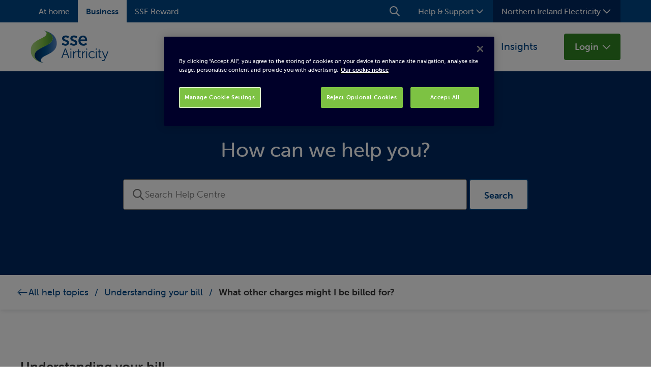

--- FILE ---
content_type: text/css; charset=UTF-8
request_url: https://www.sseairtricity.com/_next/static/css/b4c00b866c74f451.css
body_size: 634
content:
@font-face{font-family:__museoSansRounded_f4d7f0;src:url(/_next/static/media/0df678435bca28d8-s.p.otf) format("opentype");font-display:swap;font-weight:300;font-style:normal}@font-face{font-family:__museoSansRounded_f4d7f0;src:url(/_next/static/media/d28759821c4b334e-s.p.otf) format("opentype");font-display:swap;font-weight:500;font-style:normal}@font-face{font-family:__museoSansRounded_f4d7f0;src:url(/_next/static/media/b1d6c5d7acb2aff5-s.p.otf) format("opentype");font-display:swap;font-weight:700;font-style:normal}@font-face{font-family:__museoSansRounded_Fallback_f4d7f0;src:local("Arial");ascent-override:94.99%;descent-override:23.70%;line-gap-override:0.00%;size-adjust:100.43%}.__className_f4d7f0{font-family:__museoSansRounded_f4d7f0,__museoSansRounded_Fallback_f4d7f0}.__variable_f4d7f0{--font-museoSansRounded:"__museoSansRounded_f4d7f0","__museoSansRounded_Fallback_f4d7f0"}

--- FILE ---
content_type: text/css; charset=UTF-8
request_url: https://www.sseairtricity.com/_next/static/css/625329b231336a77.css
body_size: 23060
content:
*,:after,:before{--tw-border-spacing-x:0;--tw-border-spacing-y:0;--tw-translate-x:0;--tw-translate-y:0;--tw-rotate:0;--tw-skew-x:0;--tw-skew-y:0;--tw-scale-x:1;--tw-scale-y:1;--tw-pan-x: ;--tw-pan-y: ;--tw-pinch-zoom: ;--tw-scroll-snap-strictness:proximity;--tw-gradient-from-position: ;--tw-gradient-via-position: ;--tw-gradient-to-position: ;--tw-ordinal: ;--tw-slashed-zero: ;--tw-numeric-figure: ;--tw-numeric-spacing: ;--tw-numeric-fraction: ;--tw-ring-inset: ;--tw-ring-offset-width:0px;--tw-ring-offset-color:#fff;--tw-ring-color:rgba(59,130,246,.5);--tw-ring-offset-shadow:0 0 #0000;--tw-ring-shadow:0 0 #0000;--tw-shadow:0 0 #0000;--tw-shadow-colored:0 0 #0000;--tw-blur: ;--tw-brightness: ;--tw-contrast: ;--tw-grayscale: ;--tw-hue-rotate: ;--tw-invert: ;--tw-saturate: ;--tw-sepia: ;--tw-drop-shadow: ;--tw-backdrop-blur: ;--tw-backdrop-brightness: ;--tw-backdrop-contrast: ;--tw-backdrop-grayscale: ;--tw-backdrop-hue-rotate: ;--tw-backdrop-invert: ;--tw-backdrop-opacity: ;--tw-backdrop-saturate: ;--tw-backdrop-sepia: ;--tw-contain-size: ;--tw-contain-layout: ;--tw-contain-paint: ;--tw-contain-style: }::backdrop{--tw-border-spacing-x:0;--tw-border-spacing-y:0;--tw-translate-x:0;--tw-translate-y:0;--tw-rotate:0;--tw-skew-x:0;--tw-skew-y:0;--tw-scale-x:1;--tw-scale-y:1;--tw-pan-x: ;--tw-pan-y: ;--tw-pinch-zoom: ;--tw-scroll-snap-strictness:proximity;--tw-gradient-from-position: ;--tw-gradient-via-position: ;--tw-gradient-to-position: ;--tw-ordinal: ;--tw-slashed-zero: ;--tw-numeric-figure: ;--tw-numeric-spacing: ;--tw-numeric-fraction: ;--tw-ring-inset: ;--tw-ring-offset-width:0px;--tw-ring-offset-color:#fff;--tw-ring-color:rgba(59,130,246,.5);--tw-ring-offset-shadow:0 0 #0000;--tw-ring-shadow:0 0 #0000;--tw-shadow:0 0 #0000;--tw-shadow-colored:0 0 #0000;--tw-blur: ;--tw-brightness: ;--tw-contrast: ;--tw-grayscale: ;--tw-hue-rotate: ;--tw-invert: ;--tw-saturate: ;--tw-sepia: ;--tw-drop-shadow: ;--tw-backdrop-blur: ;--tw-backdrop-brightness: ;--tw-backdrop-contrast: ;--tw-backdrop-grayscale: ;--tw-backdrop-hue-rotate: ;--tw-backdrop-invert: ;--tw-backdrop-opacity: ;--tw-backdrop-saturate: ;--tw-backdrop-sepia: ;--tw-contain-size: ;--tw-contain-layout: ;--tw-contain-paint: ;--tw-contain-style: }

/*! tailwindcss v3.4.13 | MIT License | https://tailwindcss.com*/*,:after,:before{box-sizing:border-box;border:0 solid}:after,:before{--tw-content:""}:host,html{line-height:1.5;-webkit-text-size-adjust:100%;-moz-tab-size:4;-o-tab-size:4;tab-size:4;font-family:var(--font-museoSansRounded);font-feature-settings:normal;font-variation-settings:normal;-webkit-tap-highlight-color:transparent}body{margin:0;line-height:inherit}hr{height:0;color:inherit;border-top-width:1px}abbr:where([title]){-webkit-text-decoration:underline dotted;text-decoration:underline dotted}h1,h2,h3,h4,h5,h6{font-size:inherit;font-weight:inherit}a{color:inherit;text-decoration:inherit}b,strong{font-weight:bolder}code,kbd,pre,samp{font-family:ui-monospace,SFMono-Regular,Menlo,Monaco,Consolas,Liberation Mono,Courier New,monospace;font-feature-settings:normal;font-variation-settings:normal;font-size:1em}small{font-size:80%}sub,sup{font-size:75%;line-height:0;position:relative;vertical-align:baseline}sub{bottom:-.25em}sup{top:-.5em}table{text-indent:0;border-color:inherit;border-collapse:collapse}button,input,optgroup,select,textarea{font-family:inherit;font-feature-settings:inherit;font-variation-settings:inherit;font-size:100%;font-weight:inherit;line-height:inherit;letter-spacing:inherit;color:inherit;margin:0;padding:0}button,select{text-transform:none}button,input:where([type=button]),input:where([type=reset]),input:where([type=submit]){-webkit-appearance:button;background-color:transparent;background-image:none}:-moz-focusring{outline:auto}:-moz-ui-invalid{box-shadow:none}progress{vertical-align:baseline}::-webkit-inner-spin-button,::-webkit-outer-spin-button{height:auto}[type=search]{-webkit-appearance:textfield;outline-offset:-2px}::-webkit-search-decoration{-webkit-appearance:none}::-webkit-file-upload-button{-webkit-appearance:button;font:inherit}summary{display:list-item}blockquote,dd,dl,figure,h1,h2,h3,h4,h5,h6,hr,p,pre{margin:0}fieldset{margin:0}fieldset,legend{padding:0}menu,ol,ul{list-style:none;margin:0;padding:0}dialog{padding:0}textarea{resize:vertical}input::-moz-placeholder,textarea::-moz-placeholder{color:#9ca3af}input::placeholder,textarea::placeholder{color:#9ca3af}[role=button],button{cursor:pointer}:disabled{cursor:default}audio,canvas,embed,iframe,img,object,svg,video{display:block;vertical-align:middle}img,video{max-width:100%;height:auto}[hidden]{display:none}[multiple],[type=date],[type=datetime-local],[type=email],[type=month],[type=number],[type=password],[type=search],[type=tel],[type=text],[type=time],[type=url],[type=week],input:where(:not([type])),select,textarea{-webkit-appearance:none;-moz-appearance:none;appearance:none;background-color:#fff;border-color:#6b7280;border-width:1px;border-radius:0;padding:.5rem .75rem;font-size:1rem;line-height:1.5rem;--tw-shadow:0 0 #0000}[multiple]:focus,[type=date]:focus,[type=datetime-local]:focus,[type=email]:focus,[type=month]:focus,[type=number]:focus,[type=password]:focus,[type=search]:focus,[type=tel]:focus,[type=text]:focus,[type=time]:focus,[type=url]:focus,[type=week]:focus,input:where(:not([type])):focus,select:focus,textarea:focus{outline:2px solid transparent;outline-offset:2px;--tw-ring-inset:var(--tw-empty,/*!*/ /*!*/);--tw-ring-offset-width:0px;--tw-ring-offset-color:#fff;--tw-ring-color:#4099d4;--tw-ring-offset-shadow:var(--tw-ring-inset) 0 0 0 var(--tw-ring-offset-width) var(--tw-ring-offset-color);--tw-ring-shadow:var(--tw-ring-inset) 0 0 0 calc(1px + var(--tw-ring-offset-width)) var(--tw-ring-color);box-shadow:var(--tw-ring-offset-shadow),var(--tw-ring-shadow),var(--tw-shadow);border-color:#4099d4}input::-moz-placeholder,textarea::-moz-placeholder{color:#6b7280;opacity:1}input::placeholder,textarea::placeholder{color:#6b7280;opacity:1}::-webkit-datetime-edit-fields-wrapper{padding:0}::-webkit-date-and-time-value{min-height:1.5em;text-align:inherit}::-webkit-datetime-edit{display:inline-flex}::-webkit-datetime-edit,::-webkit-datetime-edit-day-field,::-webkit-datetime-edit-hour-field,::-webkit-datetime-edit-meridiem-field,::-webkit-datetime-edit-millisecond-field,::-webkit-datetime-edit-minute-field,::-webkit-datetime-edit-month-field,::-webkit-datetime-edit-second-field,::-webkit-datetime-edit-year-field{padding-top:0;padding-bottom:0}select{background-image:url("data:image/svg+xml,%3csvg xmlns='http://www.w3.org/2000/svg' fill='none' viewBox='0 0 20 20'%3e%3cpath stroke='%236b7280' stroke-linecap='round' stroke-linejoin='round' stroke-width='1.5' d='M6 8l4 4 4-4'/%3e%3c/svg%3e");background-position:right .5rem center;background-repeat:no-repeat;background-size:1.5em 1.5em;padding-right:2.5rem;-webkit-print-color-adjust:exact;print-color-adjust:exact}[multiple],[size]:where(select:not([size="1"])){background-image:none;background-position:0 0;background-repeat:unset;background-size:initial;padding-right:.75rem;-webkit-print-color-adjust:unset;print-color-adjust:unset}[type=checkbox],[type=radio]{-webkit-appearance:none;-moz-appearance:none;appearance:none;padding:0;-webkit-print-color-adjust:exact;print-color-adjust:exact;display:inline-block;vertical-align:middle;background-origin:border-box;-webkit-user-select:none;-moz-user-select:none;user-select:none;flex-shrink:0;height:1rem;width:1rem;color:#4099d4;background-color:#fff;border-color:#6b7280;border-width:1px;--tw-shadow:0 0 #0000}[type=checkbox]{border-radius:0}[type=radio]{border-radius:100%}[type=checkbox]:focus,[type=radio]:focus{outline:2px solid transparent;outline-offset:2px;--tw-ring-inset:var(--tw-empty,/*!*/ /*!*/);--tw-ring-offset-width:2px;--tw-ring-offset-color:#fff;--tw-ring-color:#4099d4;--tw-ring-offset-shadow:var(--tw-ring-inset) 0 0 0 var(--tw-ring-offset-width) var(--tw-ring-offset-color);--tw-ring-shadow:var(--tw-ring-inset) 0 0 0 calc(2px + var(--tw-ring-offset-width)) var(--tw-ring-color);box-shadow:var(--tw-ring-offset-shadow),var(--tw-ring-shadow),var(--tw-shadow)}[type=checkbox]:checked,[type=radio]:checked{border-color:transparent;background-color:currentColor;background-size:100% 100%;background-position:50%;background-repeat:no-repeat}[type=checkbox]:checked{background-image:url("data:image/svg+xml,%3csvg viewBox='0 0 16 16' fill='white' xmlns='http://www.w3.org/2000/svg'%3e%3cpath d='M12.207 4.793a1 1 0 010 1.414l-5 5a1 1 0 01-1.414 0l-2-2a1 1 0 011.414-1.414L6.5 9.086l4.293-4.293a1 1 0 011.414 0z'/%3e%3c/svg%3e")}@media (forced-colors:active){[type=checkbox]:checked{-webkit-appearance:auto;-moz-appearance:auto;appearance:auto}}[type=radio]:checked{background-image:url("data:image/svg+xml,%3csvg viewBox='0 0 16 16' fill='white' xmlns='http://www.w3.org/2000/svg'%3e%3ccircle cx='8' cy='8' r='3'/%3e%3c/svg%3e")}@media (forced-colors:active){[type=radio]:checked{-webkit-appearance:auto;-moz-appearance:auto;appearance:auto}}[type=checkbox]:checked:focus,[type=checkbox]:checked:hover,[type=radio]:checked:focus,[type=radio]:checked:hover{border-color:transparent;background-color:currentColor}[type=checkbox]:indeterminate{background-image:url("data:image/svg+xml,%3csvg xmlns='http://www.w3.org/2000/svg' fill='none' viewBox='0 0 16 16'%3e%3cpath stroke='white' stroke-linecap='round' stroke-linejoin='round' stroke-width='2' d='M4 8h8'/%3e%3c/svg%3e");border-color:transparent;background-color:currentColor;background-size:100% 100%;background-position:50%;background-repeat:no-repeat}@media (forced-colors:active){[type=checkbox]:indeterminate{-webkit-appearance:auto;-moz-appearance:auto;appearance:auto}}[type=checkbox]:indeterminate:focus,[type=checkbox]:indeterminate:hover{border-color:transparent;background-color:currentColor}[type=file]{background:unset;border-color:inherit;border-width:0;border-radius:0;padding:0;font-size:unset;line-height:inherit}[type=file]:focus{outline:1px solid ButtonText;outline:1px auto -webkit-focus-ring-color}ol,ul{list-style:revert;margin-left:1.75rem;margin-top:.75rem}.\!container{width:100%!important}.container{width:100%}@media (min-width:320px){.\!container{max-width:320px!important}.container{max-width:320px}}@media (min-width:528px){.\!container{max-width:528px!important}.container{max-width:528px}}@media (min-width:768px){.\!container{max-width:768px!important}.container{max-width:768px}}@media (min-width:1024px){.\!container{max-width:1024px!important}.container{max-width:1024px}}@media (min-width:1264px){.\!container{max-width:1264px!important}.container{max-width:1264px}}@media (min-width:1564px){.\!container{max-width:1564px!important}.container{max-width:1564px}}.prose :where(fontFamily):not(:where([class~=not-prose],[class~=not-prose] *)){sans:var(--font-museoSansRounded)}.prose{font-size:16px;font-size:[object Object];line-height:24px;color:#333}.prose :where(p):not(:where([class~=not-prose],[class~=not-prose] *)){margin-top:1em;margin-bottom:1em}.prose :where(h1):not(:where([class~=not-prose],[class~=not-prose] *)){font-size:36px;font-size:[object Object];line-height:46px}@media (min-width:1024px){.prose :where(h1):not(:where([class~=not-prose],[class~=not-prose] *)){font-size:48px;font-size:[object Object];line-height:60px}}.prose :where(h1):not(:where([class~=not-prose],[class~=not-prose] *)){margin-top:.67em;margin-bottom:.67em}.prose :where(h2):not(:where([class~=not-prose],[class~=not-prose] *)){font-size:30px;font-size:[object Object];line-height:38px}@media (min-width:1024px){.prose :where(h2):not(:where([class~=not-prose],[class~=not-prose] *)){font-size:40px;font-size:[object Object];line-height:52px}}.prose :where(h2):not(:where([class~=not-prose],[class~=not-prose] *)){margin-top:.83em;margin-bottom:.83em}.prose :where(h3):not(:where([class~=not-prose],[class~=not-prose] *)){font-size:26px;font-size:[object Object];line-height:32px}@media (min-width:1024px){.prose :where(h3):not(:where([class~=not-prose],[class~=not-prose] *)){font-size:32px;font-size:[object Object];line-height:42px}}.prose :where(h3):not(:where([class~=not-prose],[class~=not-prose] *)){margin-top:1em;margin-bottom:1em}.prose :where(h4):not(:where([class~=not-prose],[class~=not-prose] *)){font-size:22px;font-size:[object Object];line-height:28px}@media (min-width:1024px){.prose :where(h4):not(:where([class~=not-prose],[class~=not-prose] *)){font-size:26px;font-size:[object Object];line-height:32px}}.prose :where(h4):not(:where([class~=not-prose],[class~=not-prose] *)){margin-top:1.33em;margin-bottom:1.33em}.prose :where(h5):not(:where([class~=not-prose],[class~=not-prose] *)){font-size:20px;font-size:[object Object];line-height:30px}@media (min-width:1024px){.prose :where(h5):not(:where([class~=not-prose],[class~=not-prose] *)){font-size:22px;font-size:[object Object];line-height:28px}}.prose :where(h5):not(:where([class~=not-prose],[class~=not-prose] *)){margin-top:1.67em;margin-bottom:1.67em}.prose :where(h6):not(:where([class~=not-prose],[class~=not-prose] *)){font-size:18px;font-size:[object Object];line-height:28px;margin-top:1.67em;margin-bottom:1.67em}.prose :where(a):not(:where([class~=not-prose],[class~=not-prose] *)){text-decoration:underline}.prose :where(ol):not(:where([class~=not-prose],[class~=not-prose] *)){font-size:16px;font-size:[object Object];line-height:24px;margin-top:1em;margin-bottom:1em}.prose :where(ul):not(:where([class~=not-prose],[class~=not-prose] *)){font-size:16px;font-size:[object Object];line-height:24px;margin-top:1em;margin-bottom:1em}.prose-lg :where(p):not(:where([class~=not-prose],[class~=not-prose] *)){font-size:18px;font-size:[object Object];line-height:28px}.prose-lg :where(li):not(:where([class~=not-prose],[class~=not-prose] *)){font-size:18px;font-size:[object Object];line-height:28px}.prose-white{color:#fff}.prose-article :where(a):not(:where([class~=not-prose],[class~=not-prose] *)){color:#004687}.prose-no-margin :where(p):not(:where([class~=not-prose],[class~=not-prose] *)){margin-top:0;margin-bottom:0}.prose-no-margin :where(h1):not(:where([class~=not-prose],[class~=not-prose] *)){margin-top:0;margin-bottom:0}.prose-no-margin :where(h2):not(:where([class~=not-prose],[class~=not-prose] *)){margin-top:0;margin-bottom:0}.prose-no-margin :where(h3):not(:where([class~=not-prose],[class~=not-prose] *)){margin-top:0;margin-bottom:0}.prose-no-margin :where(h4):not(:where([class~=not-prose],[class~=not-prose] *)){margin-top:0;margin-bottom:0}.prose-no-margin :where(h5):not(:where([class~=not-prose],[class~=not-prose] *)){margin-top:0;margin-bottom:0}.prose-no-margin :where(ol):not(:where([class~=not-prose],[class~=not-prose] *)){margin-top:0;margin-bottom:0}.prose-no-margin :where(ul):not(:where([class~=not-prose],[class~=not-prose] *)){margin-top:0;margin-bottom:0}.prose-no-h3-top-margin :where(h3):not(:where([class~=not-prose],[class~=not-prose] *)){margin-top:0}.prose-no-h4-top-margin :where(h4):not(:where([class~=not-prose],[class~=not-prose] *)){margin-top:0}.prose-card :where(p):not(:where([class~=not-prose],[class~=not-prose] *)){margin-bottom:10px}.prose-form-label{font-size:20px;font-size:[object Object];line-height:30px}.prose-form-label :where(@media(min-width: theme("screens.m"))):not(:where([class~=not-prose],[class~=not-prose] *)){font-size:22px;font-size:[object Object];line-height:28px}.prose-form-label{margin-top:0;margin-bottom:0}.prose-form-label :where(p):not(:where([class~=not-prose],[class~=not-prose] *)){margin-top:0;margin-bottom:0}.prose-form-label :where(h1):not(:where([class~=not-prose],[class~=not-prose] *)){margin-top:0;margin-bottom:0}.prose-form-label :where(h2):not(:where([class~=not-prose],[class~=not-prose] *)){margin-top:0;margin-bottom:0}.prose-form-label :where(h3):not(:where([class~=not-prose],[class~=not-prose] *)){margin-top:0;margin-bottom:0}.prose-form-label :where(h4):not(:where([class~=not-prose],[class~=not-prose] *)){margin-top:0;margin-bottom:0}.prose-form-label :where(h5):not(:where([class~=not-prose],[class~=not-prose] *)){margin-top:0;margin-bottom:0}.home-body-container{height:100%;width:100%;max-width:1264px;margin:0 auto;padding-left:16px;padding-right:16px}@media (min-width:320px){.home-body-container{padding-left:16px;padding-right:16px}}@media (min-width:528px){.home-body-container{padding-left:24px;padding-right:24px}}@media (min-width:1024px){.home-body-container{padding-left:32px;padding-right:32px}}@media (min-width:1264px){.home-body-container{padding-left:32px;padding-right:32px}}xxs:home-body-container{height:100%;width:100%;max-width:1264px;margin:0 auto;padding-left:16px;padding-right:16px}@media (min-width:320px){xxs:home-body-container{padding-left:16px;padding-right:16px}}@media (min-width:528px){xxs:home-body-container{padding-left:24px;padding-right:24px}}@media (min-width:1024px){xxs:home-body-container{padding-left:32px;padding-right:32px}}@media (min-width:1264px){xxs:home-body-container{padding-left:32px;padding-right:32px}}xs:home-body-container{height:100%;width:100%;max-width:1264px;margin:0 auto;padding-left:16px;padding-right:16px}@media (min-width:320px){xs:home-body-container{padding-left:16px;padding-right:16px}}@media (min-width:528px){xs:home-body-container{padding-left:24px;padding-right:24px}}@media (min-width:1024px){xs:home-body-container{padding-left:32px;padding-right:32px}}@media (min-width:1264px){xs:home-body-container{padding-left:32px;padding-right:32px}}sm:home-body-container{height:100%;width:100%;max-width:1264px;margin:0 auto;padding-left:16px;padding-right:16px}@media (min-width:320px){sm:home-body-container{padding-left:16px;padding-right:16px}}@media (min-width:528px){sm:home-body-container{padding-left:24px;padding-right:24px}}@media (min-width:1024px){sm:home-body-container{padding-left:32px;padding-right:32px}}@media (min-width:1264px){sm:home-body-container{padding-left:32px;padding-right:32px}}m:home-body-container{height:100%;width:100%;max-width:1264px;margin:0 auto;padding-left:16px;padding-right:16px}@media (min-width:320px){m:home-body-container{padding-left:16px;padding-right:16px}}@media (min-width:528px){m:home-body-container{padding-left:24px;padding-right:24px}}@media (min-width:1024px){m:home-body-container{padding-left:32px;padding-right:32px}}@media (min-width:1264px){m:home-body-container{padding-left:32px;padding-right:32px}}md:home-body-container{height:100%;width:100%;max-width:1264px;margin:0 auto;padding-left:16px;padding-right:16px}@media (min-width:320px){md:home-body-container{padding-left:16px;padding-right:16px}}@media (min-width:528px){md:home-body-container{padding-left:24px;padding-right:24px}}@media (min-width:1024px){md:home-body-container{padding-left:32px;padding-right:32px}}@media (min-width:1264px){md:home-body-container{padding-left:32px;padding-right:32px}}lg:home-body-container{height:100%;width:100%;max-width:1264px;margin:0 auto;padding-left:16px;padding-right:16px}@media (min-width:320px){lg:home-body-container{padding-left:16px;padding-right:16px}}@media (min-width:528px){lg:home-body-container{padding-left:24px;padding-right:24px}}@media (min-width:1024px){lg:home-body-container{padding-left:32px;padding-right:32px}}@media (min-width:1264px){lg:home-body-container{padding-left:32px;padding-right:32px}}xl:home-body-container{height:100%;width:100%;max-width:1264px;margin:0 auto;padding-left:16px;padding-right:16px}@media (min-width:320px){xl:home-body-container{padding-left:16px;padding-right:16px}}@media (min-width:528px){xl:home-body-container{padding-left:24px;padding-right:24px}}@media (min-width:1024px){xl:home-body-container{padding-left:32px;padding-right:32px}}@media (min-width:1264px){xl:home-body-container{padding-left:32px;padding-right:32px}}.btnPrimary{border-style:none;--tw-bg-opacity:1;background-color:rgb(49 134 34/var(--tw-bg-opacity));--tw-text-opacity:1;color:rgb(255 255 255/var(--tw-text-opacity))}.btnPrimary:hover{--tw-border-opacity:1;border-color:rgb(51 51 51/var(--tw-border-opacity));--tw-bg-opacity:1;background-color:rgb(125 194 66/var(--tw-bg-opacity));--tw-text-opacity:1;color:rgb(0 75 28/var(--tw-text-opacity))}.btnPrimary:focus{border-width:2px;--tw-border-opacity:1;border-color:rgb(255 255 255/var(--tw-border-opacity));--tw-border-opacity:0.01%;--tw-bg-opacity:1;background-color:rgb(49 134 34/var(--tw-bg-opacity));--tw-text-opacity:1;color:rgb(255 255 255/var(--tw-text-opacity))}.btnPrimary:hover:focus{--tw-border-opacity:1;border-color:rgb(51 51 51/var(--tw-border-opacity));--tw-bg-opacity:1;background-color:rgb(125 194 66/var(--tw-bg-opacity));--tw-text-opacity:1;color:rgb(0 75 28/var(--tw-text-opacity))}.btnPrimary:active,.btnPrimary:hover:active{border-width:0;--tw-bg-opacity:1;background-color:rgb(0 75 28/var(--tw-bg-opacity));--tw-text-opacity:1;color:rgb(255 255 255/var(--tw-text-opacity))}.btnSecondary{border-width:1px;background-color:rgb(255 255 255/var(--tw-bg-opacity))}.btnSecondary,.btnSecondary:hover{--tw-border-opacity:1;border-color:rgb(0 75 28/var(--tw-border-opacity));--tw-bg-opacity:1;--tw-text-opacity:1;color:rgb(49 134 34/var(--tw-text-opacity))}.btnSecondary:hover{background-color:rgb(238 238 238/var(--tw-bg-opacity))}.btnSecondary:focus{border-width:2px;--tw-border-opacity:1;border-color:rgb(255 255 255/var(--tw-border-opacity));--tw-border-opacity:0.01%;--tw-bg-opacity:1;background-color:rgb(255 255 255/var(--tw-bg-opacity));--tw-text-opacity:1;color:rgb(49 134 34/var(--tw-text-opacity))}.btnSecondary:hover:focus{--tw-border-opacity:1;border-color:rgb(0 75 28/var(--tw-border-opacity));--tw-bg-opacity:1;background-color:rgb(238 238 238/var(--tw-bg-opacity));--tw-text-opacity:1;color:rgb(49 134 34/var(--tw-text-opacity))}.btnSecondary:active,.btnSecondary:hover:active{border-width:0;--tw-bg-opacity:1;background-color:rgb(0 75 28/var(--tw-bg-opacity));--tw-text-opacity:1;color:rgb(255 255 255/var(--tw-text-opacity))}.btnTertiary{border-width:1px;background-color:rgb(255 255 255/var(--tw-bg-opacity))}.btnTertiary,.btnTertiary:hover{--tw-border-opacity:1;border-color:rgb(204 204 204/var(--tw-border-opacity));--tw-bg-opacity:1;--tw-text-opacity:1;color:rgb(117 117 117/var(--tw-text-opacity))}.btnTertiary:hover{background-color:rgb(238 238 238/var(--tw-bg-opacity))}.btnTertiary:focus{border-width:2px;--tw-border-opacity:1;border-color:rgb(255 255 255/var(--tw-border-opacity));--tw-border-opacity:0.01%;--tw-bg-opacity:1;background-color:rgb(255 255 255/var(--tw-bg-opacity));--tw-text-opacity:1}.btnTertiary:focus,.btnTertiary:hover:focus{color:rgb(117 117 117/var(--tw-text-opacity))}.btnTertiary:hover:focus{--tw-border-opacity:1;border-color:rgb(204 204 204/var(--tw-border-opacity));--tw-bg-opacity:1;background-color:rgb(238 238 238/var(--tw-bg-opacity));--tw-text-opacity:1}.btnTertiary:active,.btnTertiary:hover:active{border-width:0;--tw-bg-opacity:1;background-color:rgb(51 51 51/var(--tw-bg-opacity));--tw-text-opacity:1;color:rgb(255 255 255/var(--tw-text-opacity))}.btnNoFillWhiteBorder{border-width:1px;--tw-border-opacity:1;border-color:rgb(255 255 255/var(--tw-border-opacity));background-color:transparent;--tw-text-opacity:1;color:rgb(255 255 255/var(--tw-text-opacity))}.btnNoFillWhiteBorder:hover{border-width:0;--tw-bg-opacity:1;background-color:rgb(255 255 255/var(--tw-bg-opacity));--tw-text-opacity:1;color:rgb(0 70 135/var(--tw-text-opacity))}.btnNoFillWhiteBorder:focus{border-width:2px;--tw-border-opacity:1;border-color:rgb(255 255 255/var(--tw-border-opacity));--tw-border-opacity:0.01%;--tw-bg-opacity:1;background-color:rgb(255 255 255/var(--tw-bg-opacity));--tw-bg-opacity:0.01%;--tw-text-opacity:1;color:rgb(255 255 255/var(--tw-text-opacity))}.btnNoFillWhiteBorder:hover:focus{border-width:0;--tw-bg-opacity:1;background-color:rgb(255 255 255/var(--tw-bg-opacity));--tw-text-opacity:1;color:rgb(0 70 135/var(--tw-text-opacity))}.btnNoFillWhiteBorder:active{border-width:0;--tw-bg-opacity:1;background-color:rgb(0 41 97/var(--tw-bg-opacity));--tw-text-opacity:1;color:rgb(255 255 255/var(--tw-text-opacity))}.btnNoFillWhiteBorder:hover:active{border-width:0}.btnNoFillWhiteBorder:focus:active{--tw-bg-opacity:1;background-color:rgb(0 41 97/var(--tw-bg-opacity));--tw-text-opacity:1;color:rgb(255 255 255/var(--tw-text-opacity))}.btnWhiteFillBlueBorder{border-width:2px;background-color:rgb(255 255 255/var(--tw-bg-opacity))}.btnWhiteFillBlueBorder,.btnWhiteFillBlueBorder:hover{--tw-border-opacity:1;border-color:rgb(0 70 135/var(--tw-border-opacity));--tw-bg-opacity:1;--tw-text-opacity:1;color:rgb(0 70 135/var(--tw-text-opacity))}.btnWhiteFillBlueBorder:hover{background-color:rgb(238 238 238/var(--tw-bg-opacity))}.btnWhiteFillBlueBorder:focus{border-width:2px;--tw-border-opacity:1;border-color:rgb(255 255 255/var(--tw-border-opacity));--tw-border-opacity:0.01%;--tw-bg-opacity:1;background-color:rgb(255 255 255/var(--tw-bg-opacity));--tw-text-opacity:1;color:rgb(0 70 135/var(--tw-text-opacity))}.btnWhiteFillBlueBorder:hover:focus{background-color:rgb(0 70 135/var(--tw-bg-opacity))}.btnWhiteFillBlueBorder:active,.btnWhiteFillBlueBorder:hover:focus{border-width:2px;border-color:transparent;--tw-bg-opacity:1;--tw-text-opacity:1;color:rgb(255 255 255/var(--tw-text-opacity))}.btnWhiteFillBlueBorder:active,.btnWhiteFillBlueBorder:hover:active{background-color:rgb(0 41 97/var(--tw-bg-opacity))}.btnWhiteFillBlueBorder:hover:active{border-width:2px;border-color:transparent;--tw-bg-opacity:1;--tw-text-opacity:1;color:rgb(255 255 255/var(--tw-text-opacity))}.btnTextOnlyGreen{border-style:none;background-color:transparent;padding-left:0!important;padding-right:0!important;--tw-text-opacity:1;color:rgb(49 134 34/var(--tw-text-opacity))}.btnTextOnlyGreen:hover{border-style:none;--tw-bg-opacity:1;background-color:rgb(125 194 66/var(--tw-bg-opacity));--tw-text-opacity:1;color:rgb(0 75 28/var(--tw-text-opacity))}.btnTextOnlyGreen:focus{border-width:2px;--tw-border-opacity:1;border-color:rgb(255 255 255/var(--tw-border-opacity));--tw-border-opacity:0.01%;--tw-bg-opacity:1;background-color:rgb(255 255 255/var(--tw-bg-opacity));--tw-bg-opacity:0.01%;--tw-text-opacity:1;color:rgb(0 70 135/var(--tw-text-opacity))}.btnTextOnlyGreen:hover:focus{border-width:0;--tw-bg-opacity:1;background-color:rgb(125 194 66/var(--tw-bg-opacity));--tw-text-opacity:1;color:rgb(0 75 28/var(--tw-text-opacity))}.btnTextOnlyGreen:active,.btnTextOnlyGreen:hover:active{--tw-bg-opacity:1;background-color:rgb(0 75 28/var(--tw-bg-opacity))}.btnTextOnlyGreen:active,.btnTextOnlyGreen:hover:active,.btnTextOnlyWhite{border-width:0;--tw-text-opacity:1;color:rgb(255 255 255/var(--tw-text-opacity))}.btnTextOnlyWhite{background-color:transparent}.btnTextOnlyWhite:hover{border-width:0;--tw-bg-opacity:1;--tw-text-opacity:1;color:rgb(0 70 135/var(--tw-text-opacity))}.btnTextOnlyWhite:focus,.btnTextOnlyWhite:hover{background-color:rgb(255 255 255/var(--tw-bg-opacity))}.btnTextOnlyWhite:focus{border-width:2px;--tw-border-opacity:1;border-color:rgb(255 255 255/var(--tw-border-opacity));--tw-border-opacity:0.01%;--tw-bg-opacity:1;--tw-bg-opacity:0.01%;--tw-text-opacity:1;color:rgb(255 255 255/var(--tw-text-opacity))}.btnTextOnlyWhite:hover:focus{border-width:0;--tw-bg-opacity:1;background-color:rgb(255 255 255/var(--tw-bg-opacity));--tw-text-opacity:1;color:rgb(0 70 135/var(--tw-text-opacity))}.btnTextOnlyWhite:active,.btnTextOnlyWhite:hover:active{border-width:0;--tw-bg-opacity:1;background-color:rgb(0 41 97/var(--tw-bg-opacity));--tw-text-opacity:1;color:rgb(255 255 255/var(--tw-text-opacity))}.btnGreyOpaqueFill{border-width:1px;--tw-border-opacity:1;border-color:rgb(238 238 238/var(--tw-border-opacity));background-color:rgba(51,51,51,.8);--tw-text-opacity:1;color:rgb(255 255 255/var(--tw-text-opacity))}.btnGreyOpaqueFill:hover{--tw-border-opacity:1;border-color:rgb(51 51 51/var(--tw-border-opacity));--tw-bg-opacity:1;background-color:rgb(255 255 255/var(--tw-bg-opacity));--tw-text-opacity:1;color:rgb(51 51 51/var(--tw-text-opacity))}.btnGreyOpaqueFill:focus{border-width:1px;--tw-border-opacity:1;border-color:rgb(255 255 255/var(--tw-border-opacity));background-color:rgba(51,51,51,.8);--tw-text-opacity:1;color:rgb(255 255 255/var(--tw-text-opacity))}.btnGreyOpaqueFill:hover:focus{border-color:rgb(51 51 51/var(--tw-border-opacity));background-color:rgb(255 255 255/var(--tw-bg-opacity));color:rgb(51 51 51/var(--tw-text-opacity))}.btnGreyOpaqueFill:active,.btnGreyOpaqueFill:hover:focus{--tw-border-opacity:1;--tw-bg-opacity:1;--tw-text-opacity:1}.btnGreyOpaqueFill:active{border-color:rgb(238 238 238/var(--tw-border-opacity));background-color:rgb(51 51 51/var(--tw-bg-opacity));color:rgb(255 255 255/var(--tw-text-opacity))}.btnGreyOpaqueFill:hover:active{border-color:rgb(238 238 238/var(--tw-border-opacity));background-color:rgb(51 51 51/var(--tw-bg-opacity))}.btnBlueFillWhiteBorder,.btnGreyOpaqueFill:hover:active{--tw-border-opacity:1;--tw-bg-opacity:1;--tw-text-opacity:1;color:rgb(255 255 255/var(--tw-text-opacity))}.btnBlueFillWhiteBorder{border-width:1px;border-color:rgb(255 255 255/var(--tw-border-opacity));background-color:rgb(0 70 135/var(--tw-bg-opacity))}.btnBlueFillWhiteBorder:hover{--tw-border-opacity:1;border-color:rgb(0 70 135/var(--tw-border-opacity));--tw-bg-opacity:1;background-color:rgb(255 255 255/var(--tw-bg-opacity));--tw-text-opacity:1;color:rgb(0 70 135/var(--tw-text-opacity))}.btnBlueFillWhiteBorder:focus{border-width:1px;--tw-border-opacity:1;border-color:rgb(255 255 255/var(--tw-border-opacity))}.btnBlueFillWhiteBorder:hover:focus{--tw-border-opacity:1;border-color:rgb(0 70 135/var(--tw-border-opacity));--tw-bg-opacity:1;background-color:rgb(255 255 255/var(--tw-bg-opacity));--tw-text-opacity:1;color:rgb(0 70 135/var(--tw-text-opacity))}.btnBlueFillWhiteBorder:active,.btnBlueFillWhiteBorder:hover:active{border-color:rgb(255 255 255/var(--tw-border-opacity));background-color:rgb(0 41 97/var(--tw-bg-opacity))}.btnBlueFillWhiteBorder:active,.btnBlueFillWhiteBorder:hover:active,.btnBlueFillWhiteText{--tw-border-opacity:1;--tw-bg-opacity:1;--tw-text-opacity:1;color:rgb(255 255 255/var(--tw-text-opacity))}.btnBlueFillWhiteText{border-width:1px;background-color:rgb(0 70 135/var(--tw-bg-opacity))}.btnBlueFillWhiteText,.btnBlueFillWhiteText:hover{border-color:rgb(0 70 135/var(--tw-border-opacity))}.btnBlueFillWhiteText:hover{--tw-border-opacity:1;--tw-bg-opacity:1;background-color:rgb(255 255 255/var(--tw-bg-opacity));--tw-text-opacity:1;color:rgb(0 70 135/var(--tw-text-opacity))}.btnBlueFillWhiteText:focus{border-width:1px;--tw-border-opacity:1;border-color:rgb(255 255 255/var(--tw-border-opacity))}.btnBlueFillWhiteText:hover:focus{--tw-border-opacity:1;border-color:rgb(0 70 135/var(--tw-border-opacity));--tw-bg-opacity:1;background-color:rgb(255 255 255/var(--tw-bg-opacity));--tw-text-opacity:1;color:rgb(0 70 135/var(--tw-text-opacity))}.btnBlueFillWhiteText:active,.btnBlueFillWhiteText:hover:active{border-color:rgb(255 255 255/var(--tw-border-opacity));background-color:rgb(0 41 97/var(--tw-bg-opacity))}.btnBlueFillWhiteText:active,.btnBlueFillWhiteText:hover:active,.btnGreenFillGreenBorder{--tw-border-opacity:1;--tw-bg-opacity:1;--tw-text-opacity:1;color:rgb(255 255 255/var(--tw-text-opacity))}.btnGreenFillGreenBorder{border-width:1px;border-color:rgb(49 134 34/var(--tw-border-opacity));background-color:rgb(49 134 34/var(--tw-bg-opacity))}.btnGreenFillGreenBorder:hover{--tw-border-opacity:1;border-color:rgb(49 134 34/var(--tw-border-opacity));--tw-bg-opacity:1;background-color:rgb(255 255 255/var(--tw-bg-opacity));--tw-text-opacity:1;color:rgb(49 134 34/var(--tw-text-opacity))}.btnGreenFillGreenBorder:focus{--tw-border-opacity:1;border-color:rgb(255 255 255/var(--tw-border-opacity))}.btnGreenFillGreenBorder:hover:focus{--tw-border-opacity:1;border-color:rgb(49 134 34/var(--tw-border-opacity));--tw-bg-opacity:1;background-color:rgb(255 255 255/var(--tw-bg-opacity));--tw-text-opacity:1;color:rgb(49 134 34/var(--tw-text-opacity))}.btnGreenFillGreenBorder:active,.btnGreenFillGreenBorder:hover:active{--tw-border-opacity:1;border-color:rgb(255 255 255/var(--tw-border-opacity));--tw-bg-opacity:1;background-color:rgb(0 75 28/var(--tw-bg-opacity));--tw-text-opacity:1;color:rgb(255 255 255/var(--tw-text-opacity))}.btnWhiteFillGreyBorder{border-width:1px;background-color:rgb(255 255 255/var(--tw-bg-opacity));color:rgb(117 117 117/var(--tw-text-opacity))}.btnWhiteFillGreyBorder,.btnWhiteFillGreyBorder:hover{--tw-border-opacity:1;border-color:rgb(204 204 204/var(--tw-border-opacity));--tw-bg-opacity:1;--tw-text-opacity:1}.btnWhiteFillGreyBorder:hover{background-color:rgb(117 117 117/var(--tw-bg-opacity));color:rgb(255 255 255/var(--tw-text-opacity))}.btnWhiteFillGreyBorder:focus{--tw-border-opacity:1;border-color:rgb(204 204 204/var(--tw-border-opacity))}.btnWhiteFillGreyBorder:hover:focus{border-color:rgb(204 204 204/var(--tw-border-opacity));background-color:rgb(117 117 117/var(--tw-bg-opacity))}.btnWhiteFillGreyBorder:active,.btnWhiteFillGreyBorder:hover:focus{--tw-border-opacity:1;--tw-bg-opacity:1;--tw-text-opacity:1;color:rgb(255 255 255/var(--tw-text-opacity))}.btnWhiteFillGreyBorder:active{border-color:rgb(255 255 255/var(--tw-border-opacity));background-color:rgb(51 51 51/var(--tw-bg-opacity))}.btnWhiteFillGreyBorder:hover:active{--tw-border-opacity:1;border-color:rgb(255 255 255/var(--tw-border-opacity));--tw-bg-opacity:1;background-color:rgb(51 51 51/var(--tw-bg-opacity));--tw-text-opacity:1;color:rgb(255 255 255/var(--tw-text-opacity))}.btnToggleWhiteFillBlueBorder{border-width:1px;background-color:rgb(255 255 255/var(--tw-bg-opacity));color:rgb(0 70 135/var(--tw-text-opacity))}.btnToggleWhiteFillBlueBorder,.btnToggleWhiteFillBlueBorder:hover{--tw-border-opacity:1;border-color:rgb(0 70 135/var(--tw-border-opacity));--tw-bg-opacity:1;--tw-text-opacity:1}.btnToggleWhiteFillBlueBorder:hover{background-color:rgb(238 238 238/var(--tw-bg-opacity));color:rgb(255 255 255/var(--tw-text-opacity))}.btnToggleWhiteFillBlueBorder:focus{--tw-border-opacity:1;border-color:rgb(0 70 135/var(--tw-border-opacity))}.btnToggleWhiteFillBlueBorder:hover:focus{--tw-border-opacity:1;border-color:rgb(255 255 255/var(--tw-border-opacity));background-color:rgb(0 70 135/var(--tw-bg-opacity))}.btnToggleWhiteFillBlueBorder:active,.btnToggleWhiteFillBlueBorder:hover:focus{--tw-bg-opacity:1;--tw-text-opacity:1;color:rgb(255 255 255/var(--tw-text-opacity))}.btnToggleWhiteFillBlueBorder:active{border-width:0;background-color:rgb(0 41 97/var(--tw-bg-opacity))}.btnToggleWhiteFillBlueBorder:active:focus{border-width:0;--tw-bg-opacity:1;--tw-text-opacity:1}.btnToggleWhiteFillBlueBorder.toggled,.btnToggleWhiteFillBlueBorder:active:focus{background-color:rgb(0 41 97/var(--tw-bg-opacity));color:rgb(255 255 255/var(--tw-text-opacity))}.btnToggleWhiteFillBlueBorder.toggled,.btnToggleWhiteFillBlueBorder.toggled:focus{--tw-border-opacity:1;border-color:rgb(255 255 255/var(--tw-border-opacity));--tw-bg-opacity:1;--tw-text-opacity:1}.btnToggleWhiteFillBlueBorder.toggled:focus{background-color:rgb(0 41 97/var(--tw-bg-opacity));color:rgb(255 255 255/var(--tw-text-opacity))}.btnToggleWhiteFillGreyBorder{border-width:1px;--tw-border-opacity:1;border-color:rgb(204 204 204/var(--tw-border-opacity));--tw-bg-opacity:1;background-color:rgb(204 204 204/var(--tw-bg-opacity));--tw-text-opacity:1;color:rgb(117 117 117/var(--tw-text-opacity))}.btnToggleWhiteFillGreyBorder:hover{--tw-border-opacity:1;border-color:rgb(117 117 117/var(--tw-border-opacity));--tw-bg-opacity:1;background-color:rgb(238 238 238/var(--tw-bg-opacity));--tw-text-opacity:1;color:rgb(51 51 51/var(--tw-text-opacity))}.btnToggleWhiteFillGreyBorder:focus{--tw-border-opacity:1;border-color:rgb(204 204 204/var(--tw-border-opacity));--tw-bg-opacity:1;background-color:rgb(255 255 255/var(--tw-bg-opacity))}.btnToggleWhiteFillGreyBorder:hover:focus{--tw-border-opacity:1;border-color:rgb(117 117 117/var(--tw-border-opacity));--tw-bg-opacity:1;background-color:rgb(238 238 238/var(--tw-bg-opacity));--tw-text-opacity:1;color:rgb(51 51 51/var(--tw-text-opacity))}.btnToggleWhiteFillGreyBorder.toggled,.btnToggleWhiteFillGreyBorder.toggled:focus,.btnToggleWhiteFillGreyBorder:active,.btnToggleWhiteFillGreyBorder:hover:active{border-width:0;--tw-bg-opacity:1;background-color:rgb(51 51 51/var(--tw-bg-opacity));--tw-text-opacity:1;color:rgb(255 255 255/var(--tw-text-opacity))}.ignore-container{margin-left:calc(-50vw + 50%);width:100vw}.grid-cols{row-gap:0;-moz-column-gap:1rem;column-gap:1rem}@media (min-width:528px){.grid-cols{-moz-column-gap:1.5rem;column-gap:1.5rem}}.grid-cols{display:grid;grid-template-columns:repeat(4,minmax(0,1fr))}@media (min-width:768px){.grid-cols{grid-template-columns:repeat(8,minmax(0,1fr))}}@media (min-width:1024px){.grid-cols{grid-template-columns:repeat(12,minmax(0,1fr))}}.grid-gap{row-gap:0;-moz-column-gap:1rem;column-gap:1rem}@media (min-width:528px){.grid-gap{-moz-column-gap:1.5rem;column-gap:1.5rem}}.focus-ring{--tw-ring-inset:inset}.focus-ring:focus{outline:2px solid transparent;outline-offset:2px}.focus-ring:focus-visible{border-radius:.125rem;outline:2px solid transparent;outline-offset:2px;--tw-ring-offset-shadow:var(--tw-ring-inset) 0 0 0 var(--tw-ring-offset-width) var(--tw-ring-offset-color);--tw-ring-shadow:var(--tw-ring-inset) 0 0 0 calc(4px + var(--tw-ring-offset-width)) var(--tw-ring-color);box-shadow:var(--tw-ring-offset-shadow),var(--tw-ring-shadow),var(--tw-shadow,0 0 #0000);--tw-ring-opacity:1;--tw-ring-color:rgb(64 153 212/var(--tw-ring-opacity));--tw-ring-offset-width:0px}@media (min-height:1100px){.sales-basket-conditional-sticky{position:sticky;top:0}}.hide-autocomplete-styling input:-webkit-autofill,.hide-autocomplete-styling input:-webkit-autofill:active,.hide-autocomplete-styling input:-webkit-autofill:focus,.hide-autocomplete-styling input:-webkit-autofill:hover{box-shadow:inset 0 0 0 1000px #fff!important;-webkit-text-fill-color:#000!important;caret-color:auto!important;outline:none!important;border:0!important}.skip-link{position:absolute;top:0;z-index:50;--tw-translate-y:-100%;--tw-bg-opacity:1;background-color:rgb(0 70 135/var(--tw-bg-opacity));padding:.5rem 1rem;--tw-text-opacity:1;color:rgb(255 255 255/var(--tw-text-opacity));transition-property:transform;transition-duration:.2s;transition-timing-function:cubic-bezier(.4,0,.2,1)}.skip-link,.skip-link:focus{left:0;transform:translate(var(--tw-translate-x),var(--tw-translate-y)) rotate(var(--tw-rotate)) skewX(var(--tw-skew-x)) skewY(var(--tw-skew-y)) scaleX(var(--tw-scale-x)) scaleY(var(--tw-scale-y))}.skip-link:focus{--tw-translate-y:0px}@media (min-width:768px){.skip-link:focus{top:65px}}@media (min-width:1024px){.skip-link:focus{left:32px;top:50px}}@media (min-width:1264px){.skip-link:focus{left:60px}}.skip-link{text-decoration:none;border-radius:0 0 4px 0}.skip-link:focus{--tw-ring-inset:inset}.skip-link:focus:focus{outline:2px solid transparent;outline-offset:2px}.skip-link:focus:focus-visible{border-radius:.125rem;outline:2px solid transparent;outline-offset:2px;--tw-ring-offset-shadow:var(--tw-ring-inset) 0 0 0 var(--tw-ring-offset-width) var(--tw-ring-offset-color);--tw-ring-shadow:var(--tw-ring-inset) 0 0 0 calc(4px + var(--tw-ring-offset-width)) var(--tw-ring-color);box-shadow:var(--tw-ring-offset-shadow),var(--tw-ring-shadow),var(--tw-shadow,0 0 #0000);--tw-ring-opacity:1;--tw-ring-color:rgb(64 153 212/var(--tw-ring-opacity));--tw-ring-offset-width:0px}.sr-only{position:absolute;width:1px;height:1px;padding:0;margin:-1px;overflow:hidden;clip:rect(0,0,0,0);white-space:nowrap;border-width:0}.pointer-events-none{pointer-events:none}.visible{visibility:visible}.invisible{visibility:hidden}.static{position:static}.fixed{position:fixed}.absolute{position:absolute}.\!relative{position:relative!important}.relative{position:relative}.sticky{position:sticky}.inset-0{inset:0}.-bottom-\[15px\]{bottom:-15px}.-left-4{left:-1rem}.-left-\[23px\]{left:-23px}.-right-\[23px\]{right:-23px}.-top-2{top:-.5rem}.bottom-0{bottom:0}.left-0{left:0}.left-1\/2{left:50%}.left-4{left:1rem}.left-full{left:100%}.right-0{right:0}.right-\[2\%\]{right:2%}.right-full{right:100%}.top-0{top:0}.top-1\/2{top:50%}.top-12{top:3rem}.top-4{top:1rem}.top-\[-8px\]{top:-8px}.top-\[20\%\]{top:20%}.top-\[450px\]{top:450px}.top-full{top:100%}.z-0{z-index:0}.z-10{z-index:10}.z-20{z-index:20}.z-30{z-index:30}.z-50{z-index:50}.z-\[1000\]{z-index:1000}.z-\[100\]{z-index:100}.z-\[20\]{z-index:20}.z-\[60\]{z-index:60}.order-1{order:1}.order-2{order:2}.order-first{order:-9999}.col-span-1{grid-column:span 1/span 1}.col-span-2{grid-column:span 2/span 2}.col-span-4{grid-column:span 4/span 4}.col-span-5{grid-column:span 5/span 5}.col-span-7{grid-column:span 7/span 7}.col-span-8{grid-column:span 8/span 8}.col-span-full{grid-column:1/-1}.col-start-1{grid-column-start:1}.col-end-2{grid-column-end:2}.row-span-1{grid-row:span 1/span 1}.row-start-1{grid-row-start:1}.row-end-2{grid-row-end:2}.float-right{float:right}.float-left{float:left}.m-0{margin:0}.m-\[1px\]{margin:1px}.m-auto{margin:auto}.mx-0{margin-left:0;margin-right:0}.mx-2{margin-left:.5rem;margin-right:.5rem}.mx-3{margin-left:.75rem;margin-right:.75rem}.mx-4{margin-left:1rem;margin-right:1rem}.mx-5{margin-left:1.25rem;margin-right:1.25rem}.mx-6{margin-left:1.5rem;margin-right:1.5rem}.mx-\[0px\]{margin-left:0;margin-right:0}.mx-auto{margin-left:auto;margin-right:auto}.my-10{margin-top:2.5rem;margin-bottom:2.5rem}.my-2{margin-top:.5rem;margin-bottom:.5rem}.my-3{margin-top:.75rem;margin-bottom:.75rem}.my-4{margin-top:1rem;margin-bottom:1rem}.my-6{margin-top:1.5rem;margin-bottom:1.5rem}.my-8{margin-top:2rem;margin-bottom:2rem}.my-\[20px\]{margin-top:20px;margin-bottom:20px}.my-\[24px\]{margin-top:24px;margin-bottom:24px}.my-\[40px\]{margin-top:40px;margin-bottom:40px}.my-\[8px\]{margin-top:8px;margin-bottom:8px}.\!mb-0{margin-bottom:0!important}.\!mt-0{margin-top:0!important}.\!mt-3{margin-top:.75rem!important}.\!mt-8{margin-top:2rem!important}.-mt-20{margin-top:-5rem}.-mt-6{margin-top:-1.5rem}.mb-0{margin-bottom:0}.mb-1{margin-bottom:.25rem}.mb-10{margin-bottom:2.5rem}.mb-12{margin-bottom:3rem}.mb-16{margin-bottom:4rem}.mb-2{margin-bottom:.5rem}.mb-3{margin-bottom:.75rem}.mb-4{margin-bottom:1rem}.mb-5{margin-bottom:1.25rem}.mb-6{margin-bottom:1.5rem}.mb-7{margin-bottom:1.75rem}.mb-8{margin-bottom:2rem}.mb-\[10px\]{margin-bottom:10px}.mb-\[118px\]{margin-bottom:118px}.mb-\[12px\]{margin-bottom:12px}.mb-\[16px\]{margin-bottom:16px}.mb-\[20px\]{margin-bottom:20px}.mb-\[24px\]{margin-bottom:24px}.mb-\[32px\]{margin-bottom:32px}.mb-\[40px\]{margin-bottom:40px}.mb-\[72px\]{margin-bottom:72px}.mb-\[80px\]{margin-bottom:80px}.mb-auto{margin-bottom:auto}.ml-0{margin-left:0}.ml-1{margin-left:.25rem}.ml-2{margin-left:.5rem}.ml-3{margin-left:.75rem}.ml-4{margin-left:1rem}.ml-7{margin-left:1.75rem}.ml-8{margin-left:2rem}.ml-\[-16px\]{margin-left:-16px}.ml-\[10px\]{margin-left:10px}.ml-\[13px\]{margin-left:13px}.ml-\[15px\]{margin-left:15px}.ml-\[1px\]{margin-left:1px}.ml-\[64px\]{margin-left:64px}.ml-\[70\%\]{margin-left:70%}.ml-\[calc\(-50vw\+50\%\)\]{margin-left:calc(-50vw + 50%)}.ml-auto{margin-left:auto}.mr-1{margin-right:.25rem}.mr-2{margin-right:.5rem}.mr-3{margin-right:.75rem}.mr-4{margin-right:1rem}.mr-5{margin-right:1.25rem}.mr-\[-25px\]{margin-right:-25px}.mr-\[10px\]{margin-right:10px}.mr-\[20px\]{margin-right:20px}.mr-auto{margin-right:auto}.mt-0{margin-top:0}.mt-1{margin-top:.25rem}.mt-1\.5{margin-top:.375rem}.mt-10{margin-top:2.5rem}.mt-12{margin-top:3rem}.mt-14{margin-top:3.5rem}.mt-16{margin-top:4rem}.mt-2{margin-top:.5rem}.mt-20{margin-top:5rem}.mt-3{margin-top:.75rem}.mt-4{margin-top:1rem}.mt-5{margin-top:1.25rem}.mt-6{margin-top:1.5rem}.mt-8{margin-top:2rem}.mt-9{margin-top:2.25rem}.mt-\[-40px\]{margin-top:-40px}.mt-\[10px\]{margin-top:10px}.mt-\[16px\]{margin-top:16px}.mt-\[1px\]{margin-top:1px}.mt-\[2px\]{margin-top:2px}.mt-\[30px\]{margin-top:30px}.mt-\[35\%\]{margin-top:35%}.mt-\[3px\]{margin-top:3px}.mt-\[48px\]{margin-top:48px}.mt-\[4px\]{margin-top:4px}.mt-\[64px\]{margin-top:64px}.mt-\[6px\]{margin-top:6px}.mt-\[7px\]{margin-top:7px}.mt-auto{margin-top:auto}.box-border{box-sizing:border-box}.block{display:block}.inline-block{display:inline-block}.inline{display:inline}.flex{display:flex}.inline-flex{display:inline-flex}.table{display:table}.table-cell{display:table-cell}.table-row{display:table-row}.grid{display:grid}.inline-grid{display:inline-grid}.contents{display:contents}.list-item{display:list-item}.hidden{display:none}.aspect-square{aspect-ratio:1/1}.aspect-video{aspect-ratio:16/9}.\!h-7{height:1.75rem!important}.\!h-8{height:2rem!important}.\!h-\[182px\]{height:182px!important}.\!h-\[280px\]{height:280px!important}.\!h-\[320px\]{height:320px!important}.\!h-\[35\%\]{height:35%!important}.\!h-\[446px\]{height:446px!important}.h-0{height:0}.h-0\.5{height:.125rem}.h-1{height:.25rem}.h-1\.5{height:.375rem}.h-10{height:2.5rem}.h-11{height:2.75rem}.h-12{height:3rem}.h-16{height:4rem}.h-2{height:.5rem}.h-2\.5{height:.625rem}.h-24{height:6rem}.h-3{height:.75rem}.h-32{height:8rem}.h-36{height:9rem}.h-4{height:1rem}.h-40{height:10rem}.h-48{height:12rem}.h-5{height:1.25rem}.h-52{height:13rem}.h-6{height:1.5rem}.h-7{height:1.75rem}.h-8{height:2rem}.h-9{height:2.25rem}.h-96{height:24rem}.h-\[114px\]{height:114px}.h-\[12px\]{height:12px}.h-\[140px\]{height:140px}.h-\[142px\]{height:142px}.h-\[150px\]{height:150px}.h-\[178px\]{height:178px}.h-\[180px\]{height:180px}.h-\[182px\]{height:182px}.h-\[1px\]{height:1px}.h-\[200px\]{height:200px}.h-\[217px\]{height:217px}.h-\[24px\]{height:24px}.h-\[260px\]{height:260px}.h-\[28px\]{height:28px}.h-\[28rem\]{height:28rem}.h-\[2px\]{height:2px}.h-\[32px\]{height:32px}.h-\[340px\]{height:340px}.h-\[360px\]{height:360px}.h-\[3px\]{height:3px}.h-\[400px\]{height:400px}.h-\[40px\]{height:40px}.h-\[447px\]{height:447px}.h-\[44px\]{height:44px}.h-\[450px\]{height:450px}.h-\[460px\]{height:460px}.h-\[50\.93px\]{height:50.93px}.h-\[500px\]{height:500px}.h-\[50px\]{height:50px}.h-\[520px\]{height:520px}.h-\[540px\]{height:540px}.h-\[56px\]{height:56px}.h-\[584px\]{height:584px}.h-\[60px\]{height:60px}.h-\[64px\]{height:64px}.h-\[703px\]{height:703px}.h-\[calc\(100\%-140px\)\]{height:calc(100% - 140px)}.h-\[calc\(100\%_-_58px\)\]{height:calc(100% - 58px)}.h-\[calc\(100\%_-_68px\)\]{height:calc(100% - 68px)}.h-\[var\(--radix-select-trigger-height\)\]{height:var(--radix-select-trigger-height)}.h-auto{height:auto}.h-fit{height:-moz-fit-content;height:fit-content}.h-full{height:100%}.h-px{height:1px}.h-screen{height:100vh}.max-h-5{max-height:1.25rem}.max-h-72{max-height:18rem}.max-h-\[500px\]{max-height:500px}.max-h-\[80vh\]{max-height:80vh}.max-h-full{max-height:100%}.min-h-12{min-height:3rem}.min-h-16{min-height:4rem}.min-h-40{min-height:10rem}.min-h-6{min-height:1.5rem}.min-h-7{min-height:1.75rem}.min-h-8{min-height:2rem}.min-h-\[100vh\]{min-height:100vh}.min-h-\[336px\]{min-height:336px}.min-h-\[450px\]{min-height:450px}.min-h-\[488px\]{min-height:488px}.min-h-\[500px\]{min-height:500px}.min-h-full{min-height:100%}.\!w-7{width:1.75rem!important}.\!w-8{width:2rem!important}.\!w-\[192px\]{width:192px!important}.\!w-\[60\%\]{width:60%!important}.\!w-\[95\%\]{width:95%!important}.\!w-auto{width:auto!important}.\!w-full{width:100%!important}.w-1{width:.25rem}.w-1\.5{width:.375rem}.w-1\/2{width:50%}.w-10{width:2.5rem}.w-11{width:2.75rem}.w-12{width:3rem}.w-16{width:4rem}.w-2\.5{width:.625rem}.w-28{width:7rem}.w-3{width:.75rem}.w-32{width:8rem}.w-36{width:9rem}.w-4{width:1rem}.w-44{width:11rem}.w-48{width:12rem}.w-5{width:1.25rem}.w-56{width:14rem}.w-6{width:1.5rem}.w-60{width:15rem}.w-7{width:1.75rem}.w-8{width:2rem}.w-9{width:2.25rem}.w-96{width:24rem}.w-\[100vw\]{width:100vw}.w-\[105px\]{width:105px}.w-\[107px\]{width:107px}.w-\[1200px\]{width:1200px}.w-\[120px\]{width:120px}.w-\[12px\]{width:12px}.w-\[132px\]{width:132px}.w-\[140px\]{width:140px}.w-\[142px\]{width:142px}.w-\[150px\]{width:150px}.w-\[153px\]{width:153px}.w-\[1564px\]{width:1564px}.w-\[172px\]{width:172px}.w-\[180px\]{width:180px}.w-\[181px\]{width:181px}.w-\[200px\]{width:200px}.w-\[24px\]{width:24px}.w-\[260px\]{width:260px}.w-\[264px\]{width:264px}.w-\[270px\]{width:270px}.w-\[272px\]{width:272px}.w-\[278px\]{width:278px}.w-\[288px\]{width:288px}.w-\[28px\]{width:28px}.w-\[300px\]{width:300px}.w-\[32px\]{width:32px}.w-\[384px\]{width:384px}.w-\[3px\]{width:3px}.w-\[40px\]{width:40px}.w-\[44px\]{width:44px}.w-\[480px\]{width:480px}.w-\[49rem\]{width:49rem}.w-\[50px\]{width:50px}.w-\[62px\]{width:62px}.w-\[640px\]{width:640px}.w-\[750px\]{width:750px}.w-\[90\%\]{width:90%}.w-\[95\%\]{width:95%}.w-\[97\%\]{width:97%}.w-auto{width:auto}.w-fit{width:-moz-fit-content;width:fit-content}.w-full{width:100%}.w-max{width:-moz-max-content;width:max-content}.w-screen{width:100vw}.min-w-12{min-width:3rem}.min-w-44{min-width:11rem}.min-w-6{min-width:1.5rem}.min-w-7{min-width:1.75rem}.min-w-8{min-width:2rem}.min-w-\[268px\]{min-width:268px}.min-w-\[var\(--radix-select-trigger-width\)\]{min-width:var(--radix-select-trigger-width)}.max-w-2xl{max-width:42rem}.max-w-5{max-width:1.25rem}.max-w-\[1180px\]{max-width:1180px}.max-w-\[1200px\]{max-width:1200px}.max-w-\[13ch\]{max-width:13ch}.max-w-\[150px\]{max-width:150px}.max-w-\[1562px\]{max-width:1562px}.max-w-\[1564px\]{max-width:1564px}.max-w-\[160px\]{max-width:160px}.max-w-\[352px\]{max-width:352px}.max-w-\[440px\]{max-width:440px}.max-w-\[648px\]{max-width:648px}.max-w-\[800px\]{max-width:800px}.max-w-\[892px\]{max-width:892px}.max-w-\[900px\]{max-width:900px}.max-w-full{max-width:100%}.flex-1{flex:1 1 0%}.flex-auto{flex:1 1 auto}.flex-shrink-0,.shrink-0{flex-shrink:0}.flex-grow{flex-grow:1}.flex-grow-0{flex-grow:0}.grow{flex-grow:1}.grow-0{flex-grow:0}.table-auto{table-layout:auto}.table-fixed{table-layout:fixed}.border-collapse{border-collapse:collapse}.border-spacing-2{--tw-border-spacing-x:0.5rem;--tw-border-spacing-y:0.5rem;border-spacing:var(--tw-border-spacing-x) var(--tw-border-spacing-y)}.origin-top-right{transform-origin:top right}.-translate-x-1\.5{--tw-translate-x:-0.375rem}.-translate-x-1\.5,.-translate-x-1\/2{transform:translate(var(--tw-translate-x),var(--tw-translate-y)) rotate(var(--tw-rotate)) skewX(var(--tw-skew-x)) skewY(var(--tw-skew-y)) scaleX(var(--tw-scale-x)) scaleY(var(--tw-scale-y))}.-translate-x-1\/2{--tw-translate-x:-50%}.-translate-y-1\/2,.-translate-y-\[50\%\]{--tw-translate-y:-50%}.-translate-y-1\/2,.-translate-y-\[50\%\],.-translate-y-\[calc\(100\%-2px\)\]{transform:translate(var(--tw-translate-x),var(--tw-translate-y)) rotate(var(--tw-rotate)) skewX(var(--tw-skew-x)) skewY(var(--tw-skew-y)) scaleX(var(--tw-scale-x)) scaleY(var(--tw-scale-y))}.-translate-y-\[calc\(100\%-2px\)\]{--tw-translate-y:calc(calc(100% - 2px) * -1)}.-translate-y-full{--tw-translate-y:-100%}.-translate-y-full,.translate-x-1\.5{transform:translate(var(--tw-translate-x),var(--tw-translate-y)) rotate(var(--tw-rotate)) skewX(var(--tw-skew-x)) skewY(var(--tw-skew-y)) scaleX(var(--tw-scale-x)) scaleY(var(--tw-scale-y))}.translate-x-1\.5{--tw-translate-x:0.375rem}.translate-y-0{--tw-translate-y:0px}.translate-y-0,.translate-y-full{transform:translate(var(--tw-translate-x),var(--tw-translate-y)) rotate(var(--tw-rotate)) skewX(var(--tw-skew-x)) skewY(var(--tw-skew-y)) scaleX(var(--tw-scale-x)) scaleY(var(--tw-scale-y))}.translate-y-full{--tw-translate-y:100%}.-rotate-90{--tw-rotate:-90deg}.-rotate-90,.rotate-180{transform:translate(var(--tw-translate-x),var(--tw-translate-y)) rotate(var(--tw-rotate)) skewX(var(--tw-skew-x)) skewY(var(--tw-skew-y)) scaleX(var(--tw-scale-x)) scaleY(var(--tw-scale-y))}.rotate-180{--tw-rotate:180deg}.rotate-90{--tw-rotate:90deg}.rotate-90,.scale-100{transform:translate(var(--tw-translate-x),var(--tw-translate-y)) rotate(var(--tw-rotate)) skewX(var(--tw-skew-x)) skewY(var(--tw-skew-y)) scaleX(var(--tw-scale-x)) scaleY(var(--tw-scale-y))}.scale-100{--tw-scale-x:1;--tw-scale-y:1}.scale-95{--tw-scale-x:.95;--tw-scale-y:.95}.scale-95,.transform{transform:translate(var(--tw-translate-x),var(--tw-translate-y)) rotate(var(--tw-rotate)) skewX(var(--tw-skew-x)) skewY(var(--tw-skew-y)) scaleX(var(--tw-scale-x)) scaleY(var(--tw-scale-y))}.cursor-not-allowed{cursor:not-allowed}.cursor-pointer{cursor:pointer}.touch-auto{touch-action:auto}.select-none{-webkit-user-select:none;-moz-user-select:none;user-select:none}.resize{resize:both}.list-inside{list-style-position:inside}.list-decimal{list-style-type:decimal}.list-disc{list-style-type:disc}.list-none{list-style-type:none}.grid-flow-row{grid-auto-flow:row}.grid-flow-col{grid-auto-flow:column}.auto-rows-auto{grid-auto-rows:auto}.grid-cols-1{grid-template-columns:repeat(1,minmax(0,1fr))}.grid-cols-12{grid-template-columns:repeat(12,minmax(0,1fr))}.grid-cols-2{grid-template-columns:repeat(2,minmax(0,1fr))}.grid-cols-3{grid-template-columns:repeat(3,minmax(0,1fr))}.grid-cols-4{grid-template-columns:repeat(4,minmax(0,1fr))}.grid-cols-5{grid-template-columns:repeat(5,minmax(0,1fr))}.grid-cols-\[auto_1fr\]{grid-template-columns:auto 1fr}.grid-cols-\[repeat\(3\2c _auto\)\]{grid-template-columns:repeat(3,auto)}.grid-rows-1{grid-template-rows:repeat(1,minmax(0,1fr))}.grid-rows-\[auto\2c 1fr\2c auto\]{grid-template-rows:auto 1fr auto}.grid-rows-\[repeat\(3\2c _auto\)\]{grid-template-rows:repeat(3,auto)}.flex-row{flex-direction:row}.flex-row-reverse{flex-direction:row-reverse}.flex-col{flex-direction:column}.flex-col-reverse{flex-direction:column-reverse}.flex-wrap{flex-wrap:wrap}.items-start{align-items:flex-start}.items-end{align-items:flex-end}.items-center{align-items:center}.items-baseline{align-items:baseline}.items-stretch{align-items:stretch}.\!justify-start{justify-content:flex-start!important}.justify-start{justify-content:flex-start}.justify-end{justify-content:flex-end}.justify-center{justify-content:center}.justify-between{justify-content:space-between}.justify-items-stretch{justify-items:stretch}.gap-0{gap:0}.gap-0\.5{gap:.125rem}.gap-1{gap:.25rem}.gap-10{gap:2.5rem}.gap-11{gap:2.75rem}.gap-14{gap:3.5rem}.gap-16{gap:4rem}.gap-2{gap:.5rem}.gap-2\.5{gap:.625rem}.gap-3{gap:.75rem}.gap-4{gap:1rem}.gap-5{gap:1.25rem}.gap-6{gap:1.5rem}.gap-7{gap:1.75rem}.gap-8{gap:2rem}.gap-\[1px\]{gap:1px}.gap-\[20px\]{gap:20px}.gap-\[24px\]{gap:24px}.gap-\[2px\]{gap:2px}.gap-\[40px\]{gap:40px}.gap-x-3{-moz-column-gap:.75rem;column-gap:.75rem}.gap-x-4{-moz-column-gap:1rem;column-gap:1rem}.gap-x-\[10px\]{-moz-column-gap:10px;column-gap:10px}.gap-y-0{row-gap:0}.gap-y-16{row-gap:4rem}.gap-y-4{row-gap:1rem}.gap-y-\[1px\]{row-gap:1px}.space-x-px>:not([hidden])~:not([hidden]){--tw-space-x-reverse:0;margin-right:calc(1px * var(--tw-space-x-reverse));margin-left:calc(1px * calc(1 - var(--tw-space-x-reverse)))}.space-y-3>:not([hidden])~:not([hidden]){--tw-space-y-reverse:0;margin-top:calc(.75rem * calc(1 - var(--tw-space-y-reverse)));margin-bottom:calc(.75rem * var(--tw-space-y-reverse))}.divide-y>:not([hidden])~:not([hidden]){--tw-divide-y-reverse:0;border-top-width:calc(1px * calc(1 - var(--tw-divide-y-reverse)));border-bottom-width:calc(1px * var(--tw-divide-y-reverse))}.divide-neutral-50>:not([hidden])~:not([hidden]){--tw-divide-opacity:1;border-color:rgb(204 204 204/var(--tw-divide-opacity))}.\!self-start{align-self:flex-start!important}.self-start{align-self:flex-start}.self-end{align-self:flex-end}.self-center{align-self:center}.self-stretch{align-self:stretch}.justify-self-end{justify-self:end}.overflow-auto{overflow:auto}.overflow-hidden{overflow:hidden}.overflow-clip{overflow:clip}.overflow-visible{overflow:visible}.overflow-scroll{overflow:scroll}.overflow-x-auto{overflow-x:auto}.overflow-y-auto{overflow-y:auto}.overflow-x-hidden{overflow-x:hidden}.overflow-x-scroll{overflow-x:scroll}.overflow-y-scroll{overflow-y:scroll}.whitespace-normal{white-space:normal}.whitespace-nowrap{white-space:nowrap}.whitespace-pre-line{white-space:pre-line}.whitespace-pre-wrap{white-space:pre-wrap}.text-wrap{text-wrap:wrap}.text-nowrap{text-wrap:nowrap}.break-words{overflow-wrap:break-word}.\!rounded-full{border-radius:9999px!important}.rounded{border-radius:.25rem}.rounded-\[4px\]{border-radius:4px}.rounded-full{border-radius:9999px}.rounded-lg{border-radius:.5rem}.rounded-md{border-radius:.375rem}.rounded-none{border-radius:0}.rounded-sm{border-radius:.125rem}.rounded-b{border-bottom-right-radius:.25rem;border-bottom-left-radius:.25rem}.rounded-b-none{border-bottom-right-radius:0;border-bottom-left-radius:0}.rounded-s{border-start-start-radius:.25rem;border-end-start-radius:.25rem}.rounded-t{border-top-left-radius:.25rem;border-top-right-radius:.25rem}.rounded-tl-\[4px\]{border-top-left-radius:4px}.rounded-tl-sm{border-top-left-radius:.125rem}.rounded-tr-\[4px\]{border-top-right-radius:4px}.rounded-tr-sm{border-top-right-radius:.125rem}.border{border-width:1px}.border-0{border-width:0}.border-2{border-width:2px}.border-4{border-width:4px}.border-\[1px\]{border-width:1px}.border-\[3px\]{border-width:3px}.border-x{border-left-width:1px;border-right-width:1px}.border-x-2{border-left-width:2px;border-right-width:2px}.border-x-8{border-left-width:8px;border-right-width:8px}.border-y{border-top-width:1px;border-bottom-width:1px}.border-y-2{border-top-width:2px;border-bottom-width:2px}.border-y-\[1px\]{border-top-width:1px}.border-b,.border-y-\[1px\]{border-bottom-width:1px}.border-b-0{border-bottom-width:0}.border-b-2{border-bottom-width:2px}.border-b-8{border-bottom-width:8px}.border-b-\[1px\]{border-bottom-width:1px}.border-b-\[2px\]{border-bottom-width:2px}.border-l{border-left-width:1px}.border-l-0{border-left-width:0}.border-l-2{border-left-width:2px}.border-l-4{border-left-width:4px}.border-l-\[1px\]{border-left-width:1px}.border-l-\[2px\]{border-left-width:2px}.border-l-\[4px\]{border-left-width:4px}.border-r{border-right-width:1px}.border-r-2{border-right-width:2px}.border-t{border-top-width:1px}.border-t-2{border-top-width:2px}.border-t-4{border-top-width:4px}.border-t-\[1px\]{border-top-width:1px}.border-t-\[2px\]{border-top-width:2px}.border-t-\[4px\]{border-top-width:4px}.border-t-\[8px\]{border-top-width:8px}.border-solid{border-style:solid}.border-dashed{border-style:dashed}.\!border-none{border-style:none!important}.border-none{border-style:none}.border-\[\#CCCCCC\]{--tw-border-opacity:1;border-color:rgb(204 204 204/var(--tw-border-opacity))}.border-black{--tw-border-opacity:1;border-color:rgb(0 0 0/var(--tw-border-opacity))}.border-blue-300{--tw-border-opacity:1;border-color:rgb(160 198 233/var(--tw-border-opacity))}.border-blue-600{--tw-border-opacity:1;border-color:rgb(64 153 212/var(--tw-border-opacity))}.border-blue-800{--tw-border-opacity:1;border-color:rgb(0 70 135/var(--tw-border-opacity))}.border-blue-900{--tw-border-opacity:1;border-color:rgb(0 41 97/var(--tw-border-opacity))}.border-errors-300{--tw-border-opacity:1;border-color:rgb(252 222 222/var(--tw-border-opacity))}.border-errors-700{--tw-border-opacity:1;border-color:rgb(188 57 56/var(--tw-border-opacity))}.border-green-500{--tw-border-opacity:1;border-color:rgb(224 250 220/var(--tw-border-opacity))}.border-green-600{--tw-border-opacity:1;border-color:rgb(125 194 66/var(--tw-border-opacity))}.border-green-700{--tw-border-opacity:1;border-color:rgb(49 134 34/var(--tw-border-opacity))}.border-green-900{--tw-border-opacity:1;border-color:rgb(0 75 28/var(--tw-border-opacity))}.border-neutral-0{--tw-border-opacity:1;border-color:rgb(255 255 255/var(--tw-border-opacity))}.border-neutral-200{--tw-border-opacity:1;border-color:rgb(117 117 117/var(--tw-border-opacity))}.border-neutral-25{--tw-border-opacity:1;border-color:rgb(238 238 238/var(--tw-border-opacity))}.border-neutral-50{--tw-border-opacity:1;border-color:rgb(204 204 204/var(--tw-border-opacity))}.border-transparent{border-color:transparent}.border-warning-400{--tw-border-opacity:1;border-color:rgb(253 176 34/var(--tw-border-opacity))}.border-white{--tw-border-opacity:1;border-color:rgb(255 255 255/var(--tw-border-opacity))}.border-x-transparent{border-left-color:transparent;border-right-color:transparent}.border-b-\[\#CCCCCC\]{--tw-border-opacity:1;border-bottom-color:rgb(204 204 204/var(--tw-border-opacity))}.border-b-blue-600{--tw-border-opacity:1;border-bottom-color:rgb(64 153 212/var(--tw-border-opacity))}.border-b-green-600{--tw-border-opacity:1;border-bottom-color:rgb(125 194 66/var(--tw-border-opacity))}.border-b-neutral-25{--tw-border-opacity:1;border-bottom-color:rgb(238 238 238/var(--tw-border-opacity))}.border-b-neutral-50{--tw-border-opacity:1;border-bottom-color:rgb(204 204 204/var(--tw-border-opacity))}.border-l-blue-600{--tw-border-opacity:1;border-left-color:rgb(64 153 212/var(--tw-border-opacity))}.border-l-blue-800{--tw-border-opacity:1;border-left-color:rgb(0 70 135/var(--tw-border-opacity))}.border-l-blue-900{--tw-border-opacity:1;border-left-color:rgb(0 41 97/var(--tw-border-opacity))}.border-l-green-600{--tw-border-opacity:1;border-left-color:rgb(125 194 66/var(--tw-border-opacity))}.border-r-transparent{border-right-color:transparent}.border-t-blue-300{--tw-border-opacity:1;border-top-color:rgb(160 198 233/var(--tw-border-opacity))}.border-t-blue-600{--tw-border-opacity:1;border-top-color:rgb(64 153 212/var(--tw-border-opacity))}.border-t-blue-800{--tw-border-opacity:1;border-top-color:rgb(0 70 135/var(--tw-border-opacity))}.border-t-errors-700{--tw-border-opacity:1;border-top-color:rgb(188 57 56/var(--tw-border-opacity))}.border-t-green-900{--tw-border-opacity:1;border-top-color:rgb(0 75 28/var(--tw-border-opacity))}.border-t-neutral-25{--tw-border-opacity:1;border-top-color:rgb(238 238 238/var(--tw-border-opacity))}.\!bg-transparent{background-color:transparent!important}.\!bg-white{--tw-bg-opacity:1!important;background-color:rgb(255 255 255/var(--tw-bg-opacity))!important}.bg-\[\#EEEEEE\]{--tw-bg-opacity:1;background-color:rgb(238 238 238/var(--tw-bg-opacity))}.bg-\[\#b6d7a8\]{--tw-bg-opacity:1;background-color:rgb(182 215 168/var(--tw-bg-opacity))}.bg-\[\#ccc\]{--tw-bg-opacity:1;background-color:rgb(204 204 204/var(--tw-bg-opacity))}.bg-\[\#edeae6\]{--tw-bg-opacity:1;background-color:rgb(237 234 230/var(--tw-bg-opacity))}.bg-\[\#f8d7a8\]{--tw-bg-opacity:1;background-color:rgb(248 215 168/var(--tw-bg-opacity))}.bg-\[\#f9cb9c\]{--tw-bg-opacity:1;background-color:rgb(249 203 156/var(--tw-bg-opacity))}.bg-black{--tw-bg-opacity:1;background-color:rgb(0 0 0/var(--tw-bg-opacity))}.bg-blue-300{--tw-bg-opacity:1;background-color:rgb(160 198 233/var(--tw-bg-opacity))}.bg-blue-600{--tw-bg-opacity:1;background-color:rgb(64 153 212/var(--tw-bg-opacity))}.bg-blue-800{--tw-bg-opacity:1;background-color:rgb(0 70 135/var(--tw-bg-opacity))}.bg-blue-900{--tw-bg-opacity:1;background-color:rgb(0 41 97/var(--tw-bg-opacity))}.bg-current{background-color:currentColor}.bg-errors-700{--tw-bg-opacity:1;background-color:rgb(188 57 56/var(--tw-bg-opacity))}.bg-green-100{--tw-bg-opacity:1;background-color:rgb(247 252 242/var(--tw-bg-opacity))}.bg-green-500{--tw-bg-opacity:1;background-color:rgb(224 250 220/var(--tw-bg-opacity))}.bg-green-600{--tw-bg-opacity:1;background-color:rgb(125 194 66/var(--tw-bg-opacity))}.bg-green-700{--tw-bg-opacity:1;background-color:rgb(49 134 34/var(--tw-bg-opacity))}.bg-green-900{--tw-bg-opacity:1;background-color:rgb(0 75 28/var(--tw-bg-opacity))}.bg-inherit{background-color:inherit}.bg-neutral-0{--tw-bg-opacity:1;background-color:rgb(255 255 255/var(--tw-bg-opacity))}.bg-neutral-20{--tw-bg-opacity:1;background-color:rgb(248 248 248/var(--tw-bg-opacity))}.bg-neutral-20\/90{background-color:hsla(0,0%,97%,.9)}.bg-neutral-200{--tw-bg-opacity:1;background-color:rgb(117 117 117/var(--tw-bg-opacity))}.bg-neutral-200\/40{background-color:hsla(0,0%,46%,.4)}.bg-neutral-25{--tw-bg-opacity:1;background-color:rgb(238 238 238/var(--tw-bg-opacity))}.bg-neutral-50{--tw-bg-opacity:1;background-color:rgb(204 204 204/var(--tw-bg-opacity))}.bg-neutral-900{--tw-bg-opacity:1;background-color:rgb(51 51 51/var(--tw-bg-opacity))}.bg-neutral-900\/50{background-color:rgba(51,51,51,.5)}.bg-neutral-900\/80{background-color:rgba(51,51,51,.8)}.bg-transparent{background-color:transparent}.bg-warning-100{--tw-bg-opacity:1;background-color:rgb(255 252 245/var(--tw-bg-opacity))}.bg-warning-400{--tw-bg-opacity:1;background-color:rgb(253 176 34/var(--tw-bg-opacity))}.bg-warning-900{--tw-bg-opacity:1;background-color:rgb(181 71 8/var(--tw-bg-opacity))}.bg-white{--tw-bg-opacity:1;background-color:rgb(255 255 255/var(--tw-bg-opacity))}.bg-opacity-25{--tw-bg-opacity:0.25}.bg-gradient-to-b{background-image:linear-gradient(to bottom,var(--tw-gradient-stops))}.bg-gradient-to-l{background-image:linear-gradient(to left,var(--tw-gradient-stops))}.bg-gradient-to-r{background-image:linear-gradient(to right,var(--tw-gradient-stops))}.bg-gradient-to-t{background-image:linear-gradient(to top,var(--tw-gradient-stops))}.bg-testimonial-blue{background-image:linear-gradient(0deg,rgba(64,153,212,.1) -18.94%,rgba(64,153,212,0))}.bg-testimonial-green{background-image:linear-gradient(0deg,rgba(125,194,66,.1) -18.94%,rgba(125,194,66,0))}.from-\[\#002961\]{--tw-gradient-from:#002961 var(--tw-gradient-from-position);--tw-gradient-to:rgba(0,41,97,0) var(--tw-gradient-to-position);--tw-gradient-stops:var(--tw-gradient-from),var(--tw-gradient-to)}.from-\[\#318622\]{--tw-gradient-from:#318622 var(--tw-gradient-from-position);--tw-gradient-to:rgba(49,134,34,0) var(--tw-gradient-to-position);--tw-gradient-stops:var(--tw-gradient-from),var(--tw-gradient-to)}.from-\[rgba\(0\2c 0\2c 0\2c 0\.2\)_33\.12\%\]{--tw-gradient-from:rgba(0,0,0,.2) 33.12% var(--tw-gradient-from-position);--tw-gradient-to:hsla(0,0%,100%,0) var(--tw-gradient-to-position);--tw-gradient-stops:var(--tw-gradient-from),var(--tw-gradient-to)}.from-\[rgba\(125\2c 194\2c 66\2c 0\.10\)_0\%\]{--tw-gradient-from:rgba(125,194,66,.1) 0% var(--tw-gradient-from-position);--tw-gradient-to:hsla(0,0%,100%,0) var(--tw-gradient-to-position);--tw-gradient-stops:var(--tw-gradient-from),var(--tw-gradient-to)}.from-\[rgba\(255\2c 255\2c 255\2c 0\)_0\%\]{--tw-gradient-from:hsla(0,0%,100%,0) 0% var(--tw-gradient-from-position);--tw-gradient-to:hsla(0,0%,100%,0) var(--tw-gradient-to-position);--tw-gradient-stops:var(--tw-gradient-from),var(--tw-gradient-to)}.from-black\/60{--tw-gradient-from:rgba(0,0,0,.6) var(--tw-gradient-from-position);--tw-gradient-to:transparent var(--tw-gradient-to-position);--tw-gradient-stops:var(--tw-gradient-from),var(--tw-gradient-to)}.from-blue-600{--tw-gradient-from:#4099d4 var(--tw-gradient-from-position);--tw-gradient-to:rgba(64,153,212,0) var(--tw-gradient-to-position);--tw-gradient-stops:var(--tw-gradient-from),var(--tw-gradient-to)}.from-blue-800{--tw-gradient-from:#004687 var(--tw-gradient-from-position);--tw-gradient-to:rgba(0,70,135,0) var(--tw-gradient-to-position);--tw-gradient-stops:var(--tw-gradient-from),var(--tw-gradient-to)}.from-transparent{--tw-gradient-from:transparent var(--tw-gradient-from-position);--tw-gradient-to:transparent var(--tw-gradient-to-position);--tw-gradient-stops:var(--tw-gradient-from),var(--tw-gradient-to)}.from-10\%{--tw-gradient-from-position:10%}.via-blue-800{--tw-gradient-to:rgba(0,70,135,0) var(--tw-gradient-to-position);--tw-gradient-stops:var(--tw-gradient-from),#004687 var(--tw-gradient-via-position),var(--tw-gradient-to)}.to-\[\#004B1C\]{--tw-gradient-to:#004b1c var(--tw-gradient-to-position)}.to-\[rgba\(0\2c 0\2c 0\2c 0\.6\)_74\.43\%\]{--tw-gradient-to:rgba(0,0,0,.6) 74.43% var(--tw-gradient-to-position)}.to-\[rgba\(0\2c 0\2c 0\2c 0\.6\)_82\.29\%\]{--tw-gradient-to:rgba(0,0,0,.6) 82.29% var(--tw-gradient-to-position)}.to-\[rgba\(125\2c 194\2c 66\2c 0\.00\)_100\%\]{--tw-gradient-to:rgba(125,194,66,0) 100% var(--tw-gradient-to-position)}.to-blue-600{--tw-gradient-to:#4099d4 var(--tw-gradient-to-position)}.to-blue-600\/10{--tw-gradient-to:rgba(64,153,212,.1) var(--tw-gradient-to-position)}.to-blue-800{--tw-gradient-to:#004687 var(--tw-gradient-to-position)}.to-blue-900{--tw-gradient-to:#002961 var(--tw-gradient-to-position)}.to-transparent{--tw-gradient-to:transparent var(--tw-gradient-to-position)}.bg-cover{background-size:cover}.fill-blue-800{fill:#004687}.fill-blue-900{fill:#002961}.fill-current{fill:currentColor}.fill-neutral-0{fill:#fff}.fill-neutral-25{fill:#eee}.fill-white{fill:#fff}.stroke-blue-600{stroke:#4099d4}.stroke-blue-800{stroke:#004687}.stroke-current{stroke:currentColor}.stroke-neutral-50{stroke:#ccc}.object-contain{-o-object-fit:contain;object-fit:contain}.object-cover{-o-object-fit:cover;object-fit:cover}.object-fill{-o-object-fit:fill;object-fit:fill}.object-center{-o-object-position:center;object-position:center}.\!p-0{padding:0!important}.\!p-8{padding:2rem!important}.p-0{padding:0}.p-0\.5{padding:.125rem}.p-1{padding:.25rem}.p-1\.5{padding:.375rem}.p-10{padding:2.5rem}.p-12{padding:3rem}.p-2{padding:.5rem}.p-2\.5{padding:.625rem}.p-3{padding:.75rem}.p-4{padding:1rem}.p-5{padding:1.25rem}.p-6{padding:1.5rem}.p-7{padding:1.75rem}.p-8{padding:2rem}.p-\[10px\]{padding:10px}.p-\[16px\]{padding:16px}.p-\[24px\]{padding:24px}.p-\[28px\]{padding:28px}.p-\[2px\]{padding:2px}.p-\[32px\]{padding:32px}.p-\[64px\]{padding:64px}.\!px-0{padding-left:0!important;padding-right:0!important}.\!px-10{padding-left:2.5rem!important;padding-right:2.5rem!important}.\!px-12{padding-left:3rem!important;padding-right:3rem!important}.\!px-4{padding-left:1rem!important;padding-right:1rem!important}.\!px-5{padding-left:1.25rem!important;padding-right:1.25rem!important}.\!px-8{padding-left:2rem!important;padding-right:2rem!important}.\!py-0{padding-top:0!important;padding-bottom:0!important}.\!py-2{padding-top:.5rem!important;padding-bottom:.5rem!important}.\!py-4{padding-top:1rem!important;padding-bottom:1rem!important}.\!py-5{padding-top:1.25rem!important;padding-bottom:1.25rem!important}.\!py-6{padding-top:1.5rem!important;padding-bottom:1.5rem!important}.\!py-\[10px\]{padding-top:10px!important;padding-bottom:10px!important}.px-0{padding-left:0;padding-right:0}.px-1{padding-left:.25rem;padding-right:.25rem}.px-10{padding-left:2.5rem;padding-right:2.5rem}.px-12{padding-left:3rem;padding-right:3rem}.px-2{padding-left:.5rem;padding-right:.5rem}.px-2\.5{padding-left:.625rem;padding-right:.625rem}.px-20{padding-left:5rem;padding-right:5rem}.px-3{padding-left:.75rem;padding-right:.75rem}.px-4{padding-left:1rem;padding-right:1rem}.px-5{padding-left:1.25rem;padding-right:1.25rem}.px-6{padding-left:1.5rem;padding-right:1.5rem}.px-7{padding-left:1.75rem;padding-right:1.75rem}.px-8{padding-left:2rem;padding-right:2rem}.px-\[0px\]{padding-left:0;padding-right:0}.px-\[10px\]{padding-left:10px;padding-right:10px}.px-\[12px\]{padding-left:12px;padding-right:12px}.px-\[16px\]{padding-left:16px;padding-right:16px}.px-\[182px\]{padding-left:182px;padding-right:182px}.px-\[20px\]{padding-left:20px;padding-right:20px}.px-\[24px\]{padding-left:24px;padding-right:24px}.px-\[28px\]{padding-left:28px;padding-right:28px}.px-\[2px\]{padding-left:2px;padding-right:2px}.px-\[32px\]{padding-left:32px;padding-right:32px}.px-\[40px\]{padding-left:40px;padding-right:40px}.px-\[54px\]{padding-left:54px;padding-right:54px}.py-0{padding-top:0;padding-bottom:0}.py-0\.5{padding-top:.125rem;padding-bottom:.125rem}.py-1{padding-top:.25rem;padding-bottom:.25rem}.py-1\.5{padding-top:.375rem;padding-bottom:.375rem}.py-10{padding-top:2.5rem;padding-bottom:2.5rem}.py-12{padding-top:3rem;padding-bottom:3rem}.py-16{padding-top:4rem;padding-bottom:4rem}.py-2{padding-top:.5rem;padding-bottom:.5rem}.py-2\.5{padding-top:.625rem;padding-bottom:.625rem}.py-3{padding-top:.75rem;padding-bottom:.75rem}.py-3\.5{padding-top:.875rem;padding-bottom:.875rem}.py-4{padding-top:1rem;padding-bottom:1rem}.py-5{padding-top:1.25rem;padding-bottom:1.25rem}.py-6{padding-top:1.5rem;padding-bottom:1.5rem}.py-7{padding-top:1.75rem;padding-bottom:1.75rem}.py-8{padding-top:2rem;padding-bottom:2rem}.py-\[10px\]{padding-top:10px;padding-bottom:10px}.py-\[12px\]{padding-top:12px;padding-bottom:12px}.py-\[16px\]{padding-top:16px;padding-bottom:16px}.py-\[20px\]{padding-top:20px;padding-bottom:20px}.py-\[23px\]{padding-top:23px;padding-bottom:23px}.py-\[24px\]{padding-top:24px;padding-bottom:24px}.py-\[28px\]{padding-top:28px;padding-bottom:28px}.py-\[35px\]{padding-top:35px;padding-bottom:35px}.py-\[8px\]{padding-top:8px;padding-bottom:8px}.\!pb-0{padding-bottom:0!important}.\!pb-4{padding-bottom:1rem!important}.\!pb-6{padding-bottom:1.5rem!important}.\!pb-7{padding-bottom:1.75rem!important}.\!pl-0{padding-left:0!important}.\!pr-0{padding-right:0!important}.\!pt-0{padding-top:0!important}.\!pt-8{padding-top:2rem!important}.pb-0{padding-bottom:0}.pb-1{padding-bottom:.25rem}.pb-10{padding-bottom:2.5rem}.pb-12{padding-bottom:3rem}.pb-14{padding-bottom:3.5rem}.pb-16{padding-bottom:4rem}.pb-2{padding-bottom:.5rem}.pb-2\.5{padding-bottom:.625rem}.pb-20{padding-bottom:5rem}.pb-3{padding-bottom:.75rem}.pb-4{padding-bottom:1rem}.pb-5{padding-bottom:1.25rem}.pb-6{padding-bottom:1.5rem}.pb-7{padding-bottom:1.75rem}.pb-8{padding-bottom:2rem}.pb-9{padding-bottom:2.25rem}.pb-\[128px\]{padding-bottom:128px}.pb-\[16px\]{padding-bottom:16px}.pb-\[20px\]{padding-bottom:20px}.pb-\[30px\]{padding-bottom:30px}.pb-\[38px\]{padding-bottom:38px}.pb-\[48px\]{padding-bottom:48px}.pb-\[60px\]{padding-bottom:60px}.pb-\[6px\]{padding-bottom:6px}.pb-\[8px\]{padding-bottom:8px}.pb-\[90px\]{padding-bottom:90px}.pl-0{padding-left:0}.pl-2{padding-left:.5rem}.pl-3{padding-left:.75rem}.pl-4{padding-left:1rem}.pl-5{padding-left:1.25rem}.pl-6{padding-left:1.5rem}.pl-7{padding-left:1.75rem}.pl-8{padding-left:2rem}.pl-\[10px\]{padding-left:10px}.pl-\[16px\]{padding-left:16px}.pl-\[20px\]{padding-left:20px}.pl-\[2px\]{padding-left:2px}.pl-\[5px\]{padding-left:5px}.pl-\[8px\]{padding-left:8px}.pr-0{padding-right:0}.pr-2{padding-right:.5rem}.pr-3{padding-right:.75rem}.pr-4{padding-right:1rem}.pr-5{padding-right:1.25rem}.pr-7{padding-right:1.75rem}.pr-8{padding-right:2rem}.pr-\[12px\]{padding-right:12px}.pr-\[30px\]{padding-right:30px}.pr-\[5px\]{padding-right:5px}.pr-\[8px\]{padding-right:8px}.pt-0{padding-top:0}.pt-0\.5{padding-top:.125rem}.pt-1{padding-top:.25rem}.pt-10{padding-top:2.5rem}.pt-11{padding-top:2.75rem}.pt-12{padding-top:3rem}.pt-16{padding-top:4rem}.pt-2{padding-top:.5rem}.pt-3{padding-top:.75rem}.pt-32{padding-top:8rem}.pt-4{padding-top:1rem}.pt-5{padding-top:1.25rem}.pt-6{padding-top:1.5rem}.pt-8{padding-top:2rem}.pt-9{padding-top:2.25rem}.pt-\[20px\]{padding-top:20px}.pt-\[44px\]{padding-top:44px}.pt-\[5px\]{padding-top:5px}.pt-\[64px\]{padding-top:64px}.pt-\[90px\]{padding-top:90px}.text-left{text-align:left}.text-center{text-align:center}.text-right{text-align:right}.text-start{text-align:start}.align-middle{vertical-align:middle}.font-sans{font-family:var(--font-museoSansRounded)}.\!text-2xl{font-size:22px!important;line-height:28px!important}.\!text-3xl{font-size:26px!important;line-height:32px!important}.\!text-base{font-size:16px!important;line-height:24px!important}.\!text-lg{font-size:18px!important;line-height:28px!important}.\!text-xl{font-size:20px!important;line-height:30px!important}.text-2xl{font-size:22px;line-height:28px}.text-3xl{font-size:26px;line-height:32px}.text-4xl{font-size:32px;line-height:42px}.text-5xl{font-size:30px;line-height:38px}.text-6xl{font-size:36px;line-height:46px}.text-7xl{font-size:40px;line-height:52px}.text-8xl{font-size:48px;line-height:60px;letter-spacing:-.005em}.text-\[14px\]{font-size:14px}.text-\[16px\]{font-size:16px}.text-\[18px\]{font-size:18px}.text-\[20px\]{font-size:20px}.text-\[24px\]{font-size:24px}.text-\[25px\]{font-size:25px}.text-\[26px\]{font-size:26px}.text-\[30px\]{font-size:30px}.text-\[35px\]{font-size:35px}.text-base{font-size:16px;line-height:24px}.text-lg{font-size:18px;line-height:28px}.text-sm{font-size:14px;line-height:21px}.text-xl{font-size:20px;line-height:30px}.\!font-bold{font-weight:700!important}.\!font-normal{font-weight:300!important}.font{font-weight:300}.font-bold{font-weight:700}.font-normal{font-weight:300}.font-semibold{font-weight:500}.uppercase{text-transform:uppercase}.capitalize{text-transform:capitalize}.italic{font-style:italic}.leading-4{line-height:1rem}.leading-6{line-height:1.5rem}.leading-8{line-height:2rem}.leading-\[21px\]{line-height:21px}.leading-\[24px\]{line-height:24px}.leading-\[38px\]{line-height:38px}.leading-none{line-height:1}.\!text-\[\#333\]{--tw-text-opacity:1!important;color:rgb(51 51 51/var(--tw-text-opacity))!important}.\!text-\[\#FFFFFF80\]{color:#ffffff80!important}.\!text-blue-800{--tw-text-opacity:1!important;color:rgb(0 70 135/var(--tw-text-opacity))!important}.\!text-neutral-200{--tw-text-opacity:1!important;color:rgb(117 117 117/var(--tw-text-opacity))!important}.\!text-neutral-900{--tw-text-opacity:1!important;color:rgb(51 51 51/var(--tw-text-opacity))!important}.\!text-white{--tw-text-opacity:1!important;color:rgb(255 255 255/var(--tw-text-opacity))!important}.text-\[\#318622\]{--tw-text-opacity:1;color:rgb(49 134 34/var(--tw-text-opacity))}.text-\[\#333\]{--tw-text-opacity:1;color:rgb(51 51 51/var(--tw-text-opacity))}.text-\[\#FFFFFF80\]{color:#ffffff80}.text-black{--tw-text-opacity:1;color:rgb(0 0 0/var(--tw-text-opacity))}.text-blue-300{--tw-text-opacity:1;color:rgb(160 198 233/var(--tw-text-opacity))}.text-blue-600{--tw-text-opacity:1;color:rgb(64 153 212/var(--tw-text-opacity))}.text-blue-800{--tw-text-opacity:1;color:rgb(0 70 135/var(--tw-text-opacity))}.text-blue-900{--tw-text-opacity:1;color:rgb(0 41 97/var(--tw-text-opacity))}.text-current{color:currentColor}.text-errors-700{--tw-text-opacity:1;color:rgb(188 57 56/var(--tw-text-opacity))}.text-green-100{--tw-text-opacity:1;color:rgb(247 252 242/var(--tw-text-opacity))}.text-green-500{--tw-text-opacity:1;color:rgb(224 250 220/var(--tw-text-opacity))}.text-green-600{--tw-text-opacity:1;color:rgb(125 194 66/var(--tw-text-opacity))}.text-green-700{--tw-text-opacity:1;color:rgb(49 134 34/var(--tw-text-opacity))}.text-green-900{--tw-text-opacity:1;color:rgb(0 75 28/var(--tw-text-opacity))}.text-inherit{color:inherit}.text-neutral-0{--tw-text-opacity:1;color:rgb(255 255 255/var(--tw-text-opacity))}.text-neutral-20{--tw-text-opacity:1;color:rgb(248 248 248/var(--tw-text-opacity))}.text-neutral-200{--tw-text-opacity:1;color:rgb(117 117 117/var(--tw-text-opacity))}.text-neutral-25{--tw-text-opacity:1;color:rgb(238 238 238/var(--tw-text-opacity))}.text-neutral-50{--tw-text-opacity:1;color:rgb(204 204 204/var(--tw-text-opacity))}.text-neutral-900{--tw-text-opacity:1;color:rgb(51 51 51/var(--tw-text-opacity))}.text-transparent{color:transparent}.text-warning-100{--tw-text-opacity:1;color:rgb(255 252 245/var(--tw-text-opacity))}.text-warning-400{--tw-text-opacity:1;color:rgb(253 176 34/var(--tw-text-opacity))}.text-warning-900{--tw-text-opacity:1;color:rgb(181 71 8/var(--tw-text-opacity))}.text-white{--tw-text-opacity:1;color:rgb(255 255 255/var(--tw-text-opacity))}.underline{text-decoration-line:underline}.no-underline{text-decoration-line:none}.opacity-0{opacity:0}.opacity-100{opacity:1}.opacity-15{opacity:.15}.opacity-20{opacity:.2}.opacity-50{opacity:.5}.opacity-80{opacity:.8}.opacity-90{opacity:.9}.shadow-lg{--tw-shadow:0px 12px 16px -4px rgba(16,24,40,.08),0px 4px 6px -2px rgba(16,24,40,.03);--tw-shadow-colored:0px 12px 16px -4px var(--tw-shadow-color),0px 4px 6px -2px var(--tw-shadow-color)}.shadow-lg,.shadow-m{box-shadow:var(--tw-ring-offset-shadow,0 0 #0000),var(--tw-ring-shadow,0 0 #0000),var(--tw-shadow)}.shadow-m{--tw-shadow:0px 4px 8px -2px rgba(16,24,40,.1),0px 2px 4px -2px rgba(16,24,40,.06);--tw-shadow-colored:0px 4px 8px -2px var(--tw-shadow-color),0px 2px 4px -2px var(--tw-shadow-color)}.shadow-s{--tw-shadow:0px 1px 3px rgba(16,24,40,.1),0px 1px 2px rgba(16,24,40,.06);--tw-shadow-colored:0px 1px 3px var(--tw-shadow-color),0px 1px 2px var(--tw-shadow-color)}.shadow-s,.shadow-xs{box-shadow:var(--tw-ring-offset-shadow,0 0 #0000),var(--tw-ring-shadow,0 0 #0000),var(--tw-shadow)}.shadow-xs{--tw-shadow:0px 1px 2px rgba(16,24,40,.05);--tw-shadow-colored:0px 1px 2px var(--tw-shadow-color)}.\!outline-none{outline:2px solid transparent!important;outline-offset:2px!important}.outline-none{outline:2px solid transparent;outline-offset:2px}.outline{outline-style:solid}.outline-2{outline-width:2px}.outline-4,.outline-\[4px\]{outline-width:4px}.-outline-offset-1{outline-offset:-1px}.outline-blue-600{outline-color:#4099d4}.outline-errors-700{outline-color:#bc3938}.outline-green-600{outline-color:#7dc242}.ring{--tw-ring-offset-shadow:var(--tw-ring-inset) 0 0 0 var(--tw-ring-offset-width) var(--tw-ring-offset-color);--tw-ring-shadow:var(--tw-ring-inset) 0 0 0 calc(3px + var(--tw-ring-offset-width)) var(--tw-ring-color)}.ring,.ring-0{box-shadow:var(--tw-ring-offset-shadow),var(--tw-ring-shadow),var(--tw-shadow,0 0 #0000)}.ring-0{--tw-ring-offset-shadow:var(--tw-ring-inset) 0 0 0 var(--tw-ring-offset-width) var(--tw-ring-offset-color);--tw-ring-shadow:var(--tw-ring-inset) 0 0 0 calc(0px + var(--tw-ring-offset-width)) var(--tw-ring-color)}.ring-1{--tw-ring-offset-shadow:var(--tw-ring-inset) 0 0 0 var(--tw-ring-offset-width) var(--tw-ring-offset-color);--tw-ring-shadow:var(--tw-ring-inset) 0 0 0 calc(1px + var(--tw-ring-offset-width)) var(--tw-ring-color);box-shadow:var(--tw-ring-offset-shadow),var(--tw-ring-shadow),var(--tw-shadow,0 0 #0000)}.ring-inset{--tw-ring-inset:inset}.ring-black{--tw-ring-opacity:1;--tw-ring-color:rgb(0 0 0/var(--tw-ring-opacity))}.ring-opacity-5{--tw-ring-opacity:0.05}.ring-offset-transparent{--tw-ring-offset-color:transparent}.ring-offset-white{--tw-ring-offset-color:#fff}.filter{filter:var(--tw-blur) var(--tw-brightness) var(--tw-contrast) var(--tw-grayscale) var(--tw-hue-rotate) var(--tw-invert) var(--tw-saturate) var(--tw-sepia) var(--tw-drop-shadow)}.backdrop-blur{--tw-backdrop-blur:blur(8px);-webkit-backdrop-filter:var(--tw-backdrop-blur) var(--tw-backdrop-brightness) var(--tw-backdrop-contrast) var(--tw-backdrop-grayscale) var(--tw-backdrop-hue-rotate) var(--tw-backdrop-invert) var(--tw-backdrop-opacity) var(--tw-backdrop-saturate) var(--tw-backdrop-sepia);backdrop-filter:var(--tw-backdrop-blur) var(--tw-backdrop-brightness) var(--tw-backdrop-contrast) var(--tw-backdrop-grayscale) var(--tw-backdrop-hue-rotate) var(--tw-backdrop-invert) var(--tw-backdrop-opacity) var(--tw-backdrop-saturate) var(--tw-backdrop-sepia)}.transition{transition-property:color,background-color,border-color,text-decoration-color,fill,stroke,opacity,box-shadow,transform,filter,-webkit-backdrop-filter;transition-property:color,background-color,border-color,text-decoration-color,fill,stroke,opacity,box-shadow,transform,filter,backdrop-filter;transition-property:color,background-color,border-color,text-decoration-color,fill,stroke,opacity,box-shadow,transform,filter,backdrop-filter,-webkit-backdrop-filter;transition-timing-function:cubic-bezier(.4,0,.2,1);transition-duration:.15s}.transition-all{transition-property:all;transition-timing-function:cubic-bezier(.4,0,.2,1);transition-duration:.15s}.transition-colors{transition-property:color,background-color,border-color,text-decoration-color,fill,stroke;transition-timing-function:cubic-bezier(.4,0,.2,1);transition-duration:.15s}.transition-transform{transition-property:transform;transition-timing-function:cubic-bezier(.4,0,.2,1);transition-duration:.15s}.duration-100{transition-duration:.1s}.duration-1000{transition-duration:1s}.duration-200{transition-duration:.2s}.duration-300{transition-duration:.3s}.duration-500{transition-duration:.5s}.duration-75{transition-duration:75ms}.ease-in{transition-timing-function:cubic-bezier(.4,0,1,1)}.ease-in-out{transition-timing-function:cubic-bezier(.4,0,.2,1)}.ease-out{transition-timing-function:cubic-bezier(0,0,.2,1)}.no-scrollbar::-webkit-scrollbar{display:none}.no-scrollbar{-ms-overflow-style:none;scrollbar-width:none}html{font-family:Museo,sans-serif}#berwowBody .container{max-width:unset!important}.grecaptcha-badge{display:none}.rich-text-no-margin p{margin-top:0!important;margin-bottom:0!important}.unibox__suggest-heading{display:none}.magnifying-glass{pointer-events:none}.custom-lyh-ol ol li span,.custom-lyh-ol ol li::marker{font-size:18px;line-height:28px}@media (min-width:768px){.sm\:home-body-container{height:100%;width:100%;max-width:1264px;margin:0 auto;padding-left:16px;padding-right:16px}@media (min-width:320px){.sm\:home-body-container{padding-left:16px;padding-right:16px}}@media (min-width:528px){.sm\:home-body-container{padding-left:24px;padding-right:24px}}@media (min-width:1024px){.sm\:home-body-container{padding-left:32px;padding-right:32px}}@media (min-width:1264px){.sm\:home-body-container{padding-left:32px;padding-right:32px}}}@media (min-width:1024px){.m\:home-body-container{height:100%;width:100%;max-width:1264px;margin:0 auto;padding-left:16px;padding-right:16px}@media (min-width:320px){.m\:home-body-container{padding-left:16px;padding-right:16px}}@media (min-width:528px){.m\:home-body-container{padding-left:24px;padding-right:24px}}@media (min-width:1024px){.m\:home-body-container{padding-left:32px;padding-right:32px}}@media (min-width:1264px){.m\:home-body-container{padding-left:32px;padding-right:32px}}}.placeholder\:text-\[16px\]::-moz-placeholder{font-size:16px}.placeholder\:text-\[16px\]::placeholder{font-size:16px}.placeholder\:text-neutral-200::-moz-placeholder{--tw-text-opacity:1;color:rgb(117 117 117/var(--tw-text-opacity))}.placeholder\:text-neutral-200::placeholder{--tw-text-opacity:1;color:rgb(117 117 117/var(--tw-text-opacity))}.before\:absolute:before{content:var(--tw-content);position:absolute}.before\:left-\[12px\]:before{content:var(--tw-content);left:12px}.before\:top-1:before{content:var(--tw-content);top:.25rem}.before\:h-0:before{content:var(--tw-content);height:0}.before\:w-0:before{content:var(--tw-content);width:0}.before\:border-x-\[12px\]:before{content:var(--tw-content);border-left-width:12px;border-right-width:12px}.before\:border-b-\[12px\]:before{content:var(--tw-content);border-bottom-width:12px}.before\:border-x-transparent:before{content:var(--tw-content);border-left-color:transparent;border-right-color:transparent}.before\:border-b-\[\#edeae6\]:before{content:var(--tw-content);--tw-border-opacity:1;border-bottom-color:rgb(237 234 230/var(--tw-border-opacity))}.after\:absolute:after{content:var(--tw-content);position:absolute}.after\:left-1\/2:after{content:var(--tw-content);left:50%}.after\:top-full:after{content:var(--tw-content);top:100%}.after\:h-\[20px\]:after{content:var(--tw-content);height:20px}.after\:w-\[20px\]:after{content:var(--tw-content);width:20px}.after\:-translate-x-2\/4:after{content:var(--tw-content);--tw-translate-x:-50%;transform:translate(var(--tw-translate-x),var(--tw-translate-y)) rotate(var(--tw-rotate)) skewX(var(--tw-skew-x)) skewY(var(--tw-skew-y)) scaleX(var(--tw-scale-x)) scaleY(var(--tw-scale-y))}.after\:bg-green-600:after{content:var(--tw-content);--tw-bg-opacity:1;background-color:rgb(125 194 66/var(--tw-bg-opacity))}.after\:\[clip-path\:polygon\(0\%_0\%\2c 100\%_0\%\2c 50\%_100\%\)\]:after{content:var(--tw-content);clip-path:polygon(0 0,100% 0,50% 100%)}.first\:mt-0:first-child{margin-top:0}.first\:rounded-l:first-child{border-top-left-radius:.25rem;border-bottom-left-radius:.25rem}.first\:text-left:first-child{text-align:left}.first\:text-neutral-900:first-child{--tw-text-opacity:1;color:rgb(51 51 51/var(--tw-text-opacity))}.last\:mb-6:last-child{margin-bottom:1.5rem}.last\:flex:last-child{display:flex}.last\:rounded-r:last-child{border-top-right-radius:.25rem;border-bottom-right-radius:.25rem}.last\:border-b-0:last-child{border-bottom-width:0}.last\:font-semibold:last-child{font-weight:500}.only\:text-center:only-child{text-align:center}.odd\:bg-neutral-0:nth-child(odd){--tw-bg-opacity:1;background-color:rgb(255 255 255/var(--tw-bg-opacity))}.odd\:bg-neutral-25:nth-child(odd){--tw-bg-opacity:1;background-color:rgb(238 238 238/var(--tw-bg-opacity))}.even\:bg-neutral-0:nth-child(2n){--tw-bg-opacity:1;background-color:rgb(255 255 255/var(--tw-bg-opacity))}.even\:bg-neutral-20:nth-child(2n){--tw-bg-opacity:1;background-color:rgb(248 248 248/var(--tw-bg-opacity))}.checked\:bg-blue-800:checked{--tw-bg-opacity:1;background-color:rgb(0 70 135/var(--tw-bg-opacity))}.checked\:text-blue-800:checked{--tw-text-opacity:1;color:rgb(0 70 135/var(--tw-text-opacity))}.focus-within\:ring-4:focus-within{--tw-ring-offset-shadow:var(--tw-ring-inset) 0 0 0 var(--tw-ring-offset-width) var(--tw-ring-offset-color);--tw-ring-shadow:var(--tw-ring-inset) 0 0 0 calc(4px + var(--tw-ring-offset-width)) var(--tw-ring-color);box-shadow:var(--tw-ring-offset-shadow),var(--tw-ring-shadow),var(--tw-shadow,0 0 #0000)}.focus-within\:ring-blue-600:focus-within{--tw-ring-opacity:1;--tw-ring-color:rgb(64 153 212/var(--tw-ring-opacity))}.focus-within\:ring-offset-2:focus-within{--tw-ring-offset-width:2px}.focus-within\:ring-offset-errors-700:focus-within{--tw-ring-offset-color:#bc3938}.focus-within\:ring-offset-green-600:focus-within{--tw-ring-offset-color:#7dc242}.hover\:scale-110:hover{--tw-scale-x:1.1;--tw-scale-y:1.1;transform:translate(var(--tw-translate-x),var(--tw-translate-y)) rotate(var(--tw-rotate)) skewX(var(--tw-skew-x)) skewY(var(--tw-skew-y)) scaleX(var(--tw-scale-x)) scaleY(var(--tw-scale-y))}.hover\:border-0:hover{border-width:0}.hover\:border-none:hover{border-style:none}.hover\:border-blue-800:hover{--tw-border-opacity:1;border-color:rgb(0 70 135/var(--tw-border-opacity))}.hover\:border-green-700:hover{--tw-border-opacity:1;border-color:rgb(49 134 34/var(--tw-border-opacity))}.hover\:border-green-900:hover{--tw-border-opacity:1;border-color:rgb(0 75 28/var(--tw-border-opacity))}.hover\:border-neutral-200:hover{--tw-border-opacity:1;border-color:rgb(117 117 117/var(--tw-border-opacity))}.hover\:border-neutral-50:hover{--tw-border-opacity:1;border-color:rgb(204 204 204/var(--tw-border-opacity))}.hover\:border-neutral-900:hover{--tw-border-opacity:1;border-color:rgb(51 51 51/var(--tw-border-opacity))}.hover\:bg-green-100:hover{--tw-bg-opacity:1;background-color:rgb(247 252 242/var(--tw-bg-opacity))}.hover\:bg-green-600:hover{--tw-bg-opacity:1;background-color:rgb(125 194 66/var(--tw-bg-opacity))}.hover\:bg-green-700:hover{--tw-bg-opacity:1;background-color:rgb(49 134 34/var(--tw-bg-opacity))}.hover\:bg-green-900:hover{--tw-bg-opacity:1;background-color:rgb(0 75 28/var(--tw-bg-opacity))}.hover\:bg-neutral-0:hover{--tw-bg-opacity:1;background-color:rgb(255 255 255/var(--tw-bg-opacity))}.hover\:bg-neutral-200:hover{--tw-bg-opacity:1;background-color:rgb(117 117 117/var(--tw-bg-opacity))}.hover\:bg-neutral-25:hover{--tw-bg-opacity:1;background-color:rgb(238 238 238/var(--tw-bg-opacity))}.hover\:bg-neutral-50:hover{--tw-bg-opacity:1;background-color:rgb(204 204 204/var(--tw-bg-opacity))}.hover\:bg-white:hover{--tw-bg-opacity:1;background-color:rgb(255 255 255/var(--tw-bg-opacity))}.hover\:px-2:hover{padding-left:.5rem;padding-right:.5rem}.hover\:\!text-blue-800:hover{--tw-text-opacity:1!important;color:rgb(0 70 135/var(--tw-text-opacity))!important}.hover\:text-blue-800:hover{--tw-text-opacity:1;color:rgb(0 70 135/var(--tw-text-opacity))}.hover\:text-green-700:hover{--tw-text-opacity:1;color:rgb(49 134 34/var(--tw-text-opacity))}.hover\:text-green-900:hover{--tw-text-opacity:1;color:rgb(0 75 28/var(--tw-text-opacity))}.hover\:text-neutral-0:hover{--tw-text-opacity:1;color:rgb(255 255 255/var(--tw-text-opacity))}.hover\:text-neutral-200:hover{--tw-text-opacity:1;color:rgb(117 117 117/var(--tw-text-opacity))}.hover\:text-neutral-900:hover{--tw-text-opacity:1;color:rgb(51 51 51/var(--tw-text-opacity))}.hover\:text-white:hover{--tw-text-opacity:1;color:rgb(255 255 255/var(--tw-text-opacity))}.hover\:underline:hover{text-decoration-line:underline}.hover\:opacity-80:hover{opacity:.8}.focus\:left-0:focus{left:0}.focus\:z-10:focus{z-index:10}.focus\:translate-y-0:focus{--tw-translate-y:0px;transform:translate(var(--tw-translate-x),var(--tw-translate-y)) rotate(var(--tw-rotate)) skewX(var(--tw-skew-x)) skewY(var(--tw-skew-y)) scaleX(var(--tw-scale-x)) scaleY(var(--tw-scale-y))}.focus\:border:focus{border-width:1px}.focus\:border-2:focus{border-width:2px}.focus\:border-blue-800:focus{--tw-border-opacity:1;border-color:rgb(0 70 135/var(--tw-border-opacity))}.focus\:border-neutral-0:focus{--tw-border-opacity:1;border-color:rgb(255 255 255/var(--tw-border-opacity))}.focus\:border-neutral-50:focus{--tw-border-opacity:1;border-color:rgb(204 204 204/var(--tw-border-opacity))}.focus\:border-transparent:focus{border-color:transparent}.focus\:border-opacity-\[0\.01\%\]:focus{--tw-border-opacity:0.01%}.focus\:bg-blue-800:focus{--tw-bg-opacity:1;background-color:rgb(0 70 135/var(--tw-bg-opacity))}.focus\:bg-green-700:focus{--tw-bg-opacity:1;background-color:rgb(49 134 34/var(--tw-bg-opacity))}.focus\:bg-neutral-0:focus{--tw-bg-opacity:1;background-color:rgb(255 255 255/var(--tw-bg-opacity))}.focus\:bg-neutral-900\/80:focus{background-color:rgba(51,51,51,.8)}.focus\:bg-opacity-\[0\.01\%\]:focus{--tw-bg-opacity:0.01%}.focus\:text-blue-800:focus{--tw-text-opacity:1;color:rgb(0 70 135/var(--tw-text-opacity))}.focus\:text-green-700:focus{--tw-text-opacity:1;color:rgb(49 134 34/var(--tw-text-opacity))}.focus\:text-neutral-0:focus{--tw-text-opacity:1;color:rgb(255 255 255/var(--tw-text-opacity))}.focus\:text-neutral-200:focus{--tw-text-opacity:1;color:rgb(117 117 117/var(--tw-text-opacity))}.focus\:outline-none:focus{outline:2px solid transparent;outline-offset:2px}.focus\:outline:focus{outline-style:solid}.focus\:outline-4:focus{outline-width:4px}.focus\:outline-blue-600:focus{outline-color:#4099d4}.focus\:ring-0:focus{--tw-ring-offset-shadow:var(--tw-ring-inset) 0 0 0 var(--tw-ring-offset-width) var(--tw-ring-offset-color);--tw-ring-shadow:var(--tw-ring-inset) 0 0 0 calc(0px + var(--tw-ring-offset-width)) var(--tw-ring-color)}.focus\:ring-0:focus,.focus\:ring-2:focus{box-shadow:var(--tw-ring-offset-shadow),var(--tw-ring-shadow),var(--tw-shadow,0 0 #0000)}.focus\:ring-2:focus{--tw-ring-offset-shadow:var(--tw-ring-inset) 0 0 0 var(--tw-ring-offset-width) var(--tw-ring-offset-color);--tw-ring-shadow:var(--tw-ring-inset) 0 0 0 calc(2px + var(--tw-ring-offset-width)) var(--tw-ring-color)}.focus\:ring-4:focus{--tw-ring-offset-shadow:var(--tw-ring-inset) 0 0 0 var(--tw-ring-offset-width) var(--tw-ring-offset-color);--tw-ring-shadow:var(--tw-ring-inset) 0 0 0 calc(4px + var(--tw-ring-offset-width)) var(--tw-ring-color);box-shadow:var(--tw-ring-offset-shadow),var(--tw-ring-shadow),var(--tw-shadow,0 0 #0000)}.focus\:ring-blue-600:focus{--tw-ring-opacity:1;--tw-ring-color:rgb(64 153 212/var(--tw-ring-opacity))}.focus\:ring-offset-1:focus{--tw-ring-offset-width:1px}.focus\:ring-offset-2:focus{--tw-ring-offset-width:2px}.focus\:ring-offset-errors-700:focus{--tw-ring-offset-color:#bc3938}.focus\:ring-offset-green-600:focus{--tw-ring-offset-color:#7dc242}.focus\:hover\:border-0:hover:focus{border-width:0}.focus\:hover\:border-2:hover:focus{border-width:2px}.focus\:hover\:border-blue-800:hover:focus{--tw-border-opacity:1;border-color:rgb(0 70 135/var(--tw-border-opacity))}.focus\:hover\:border-green-700:hover:focus{--tw-border-opacity:1;border-color:rgb(49 134 34/var(--tw-border-opacity))}.focus\:hover\:border-green-900:hover:focus{--tw-border-opacity:1;border-color:rgb(0 75 28/var(--tw-border-opacity))}.focus\:hover\:border-neutral-0:hover:focus{--tw-border-opacity:1;border-color:rgb(255 255 255/var(--tw-border-opacity))}.focus\:hover\:border-neutral-200:hover:focus{--tw-border-opacity:1;border-color:rgb(117 117 117/var(--tw-border-opacity))}.focus\:hover\:border-neutral-50:hover:focus{--tw-border-opacity:1;border-color:rgb(204 204 204/var(--tw-border-opacity))}.focus\:hover\:border-neutral-900:hover:focus{--tw-border-opacity:1;border-color:rgb(51 51 51/var(--tw-border-opacity))}.focus\:hover\:border-transparent:hover:focus{border-color:transparent}.focus\:hover\:bg-blue-800:hover:focus{--tw-bg-opacity:1;background-color:rgb(0 70 135/var(--tw-bg-opacity))}.focus\:hover\:bg-green-600:hover:focus{--tw-bg-opacity:1;background-color:rgb(125 194 66/var(--tw-bg-opacity))}.focus\:hover\:bg-neutral-0:hover:focus{--tw-bg-opacity:1;background-color:rgb(255 255 255/var(--tw-bg-opacity))}.focus\:hover\:bg-neutral-200:hover:focus{--tw-bg-opacity:1;background-color:rgb(117 117 117/var(--tw-bg-opacity))}.focus\:hover\:bg-neutral-25:hover:focus{--tw-bg-opacity:1;background-color:rgb(238 238 238/var(--tw-bg-opacity))}.focus\:hover\:text-blue-800:hover:focus{--tw-text-opacity:1;color:rgb(0 70 135/var(--tw-text-opacity))}.focus\:hover\:text-green-700:hover:focus{--tw-text-opacity:1;color:rgb(49 134 34/var(--tw-text-opacity))}.focus\:hover\:text-green-900:hover:focus{--tw-text-opacity:1;color:rgb(0 75 28/var(--tw-text-opacity))}.focus\:hover\:text-neutral-0:hover:focus{--tw-text-opacity:1;color:rgb(255 255 255/var(--tw-text-opacity))}.focus\:hover\:text-neutral-200:hover:focus{--tw-text-opacity:1;color:rgb(117 117 117/var(--tw-text-opacity))}.focus\:hover\:text-neutral-900:hover:focus{--tw-text-opacity:1;color:rgb(51 51 51/var(--tw-text-opacity))}.focus-visible\:rounded-sm:focus-visible{border-radius:.125rem}.focus-visible\:outline-none:focus-visible{outline:2px solid transparent;outline-offset:2px}.focus-visible\:ring:focus-visible{--tw-ring-offset-shadow:var(--tw-ring-inset) 0 0 0 var(--tw-ring-offset-width) var(--tw-ring-offset-color);--tw-ring-shadow:var(--tw-ring-inset) 0 0 0 calc(3px + var(--tw-ring-offset-width)) var(--tw-ring-color);box-shadow:var(--tw-ring-offset-shadow),var(--tw-ring-shadow),var(--tw-shadow,0 0 #0000)}.focus-visible\:ring-2:focus-visible{--tw-ring-offset-shadow:var(--tw-ring-inset) 0 0 0 var(--tw-ring-offset-width) var(--tw-ring-offset-color);--tw-ring-shadow:var(--tw-ring-inset) 0 0 0 calc(2px + var(--tw-ring-offset-width)) var(--tw-ring-color);box-shadow:var(--tw-ring-offset-shadow),var(--tw-ring-shadow),var(--tw-shadow,0 0 #0000)}.focus-visible\:ring-4:focus-visible{--tw-ring-offset-shadow:var(--tw-ring-inset) 0 0 0 var(--tw-ring-offset-width) var(--tw-ring-offset-color);--tw-ring-shadow:var(--tw-ring-inset) 0 0 0 calc(4px + var(--tw-ring-offset-width)) var(--tw-ring-color);box-shadow:var(--tw-ring-offset-shadow),var(--tw-ring-shadow),var(--tw-shadow,0 0 #0000)}.focus-visible\:ring-blue-600:focus-visible{--tw-ring-opacity:1;--tw-ring-color:rgb(64 153 212/var(--tw-ring-opacity))}.focus-visible\:ring-offset-0:focus-visible{--tw-ring-offset-width:0px}.focus-visible\:ring-offset-2:focus-visible{--tw-ring-offset-width:2px}.active\:border-0:active{border-width:0}.active\:border-2:active{border-width:2px}.active\:border-neutral-0:active{--tw-border-opacity:1;border-color:rgb(255 255 255/var(--tw-border-opacity))}.active\:border-neutral-25:active{--tw-border-opacity:1;border-color:rgb(238 238 238/var(--tw-border-opacity))}.active\:border-transparent:active{border-color:transparent}.active\:bg-blue-900:active{--tw-bg-opacity:1;background-color:rgb(0 41 97/var(--tw-bg-opacity))}.active\:bg-green-900:active{--tw-bg-opacity:1;background-color:rgb(0 75 28/var(--tw-bg-opacity))}.active\:bg-neutral-25:active{--tw-bg-opacity:1;background-color:rgb(238 238 238/var(--tw-bg-opacity))}.active\:bg-neutral-50:active{--tw-bg-opacity:1;background-color:rgb(204 204 204/var(--tw-bg-opacity))}.active\:bg-neutral-900:active{--tw-bg-opacity:1;background-color:rgb(51 51 51/var(--tw-bg-opacity))}.active\:text-neutral-0:active{--tw-text-opacity:1;color:rgb(255 255 255/var(--tw-text-opacity))}.active\:underline:active{text-decoration-line:underline}.active\:hover\:border-0:hover:active{border-width:0}.active\:hover\:border-2:hover:active{border-width:2px}.active\:hover\:bg-blue-900:hover:active{--tw-bg-opacity:1;background-color:rgb(0 41 97/var(--tw-bg-opacity))}.active\:hover\:bg-green-900:hover:active{--tw-bg-opacity:1;background-color:rgb(0 75 28/var(--tw-bg-opacity))}.active\:hover\:bg-neutral-900:hover:active{--tw-bg-opacity:1;background-color:rgb(51 51 51/var(--tw-bg-opacity))}.hover\:active\:bg-neutral-50:active:hover{--tw-bg-opacity:1;background-color:rgb(204 204 204/var(--tw-bg-opacity))}.active\:hover\:text-neutral-0:hover:active{--tw-text-opacity:1;color:rgb(255 255 255/var(--tw-text-opacity))}.focus\:active\:border-0:active:focus{border-width:0}.active\:focus\:bg-blue-900:focus:active,.focus\:active\:bg-blue-900:active:focus{--tw-bg-opacity:1;background-color:rgb(0 41 97/var(--tw-bg-opacity))}.active\:focus\:text-neutral-0:focus:active,.focus\:active\:text-neutral-0:active:focus{--tw-text-opacity:1;color:rgb(255 255 255/var(--tw-text-opacity))}.disabled\:cursor-not-allowed:disabled{cursor:not-allowed}.disabled\:border-neutral-50:disabled{--tw-border-opacity:1;border-color:rgb(204 204 204/var(--tw-border-opacity))}.disabled\:opacity-50:disabled{opacity:.5}.group:hover .group-hover\:visible{visibility:visible}.group:hover .group-hover\:fill-blue-900{fill:#002961}.group:hover .group-hover\:fill-neutral-25{fill:#eee}.group:hover .group-hover\:stroke-blue-900{stroke:#002961}.group:active .group-active\:bg-blue-900{--tw-bg-opacity:1;background-color:rgb(0 41 97/var(--tw-bg-opacity))}.group:active .group-active\:text-neutral-0{--tw-text-opacity:1;color:rgb(255 255 255/var(--tw-text-opacity))}.peer:disabled~.peer-disabled\:cursor-not-allowed{cursor:not-allowed}.peer:disabled~.peer-disabled\:opacity-70{opacity:.7}.data-\[state\=open\]\:border-b-\[2px\][data-state=open]{border-bottom-width:2px}.data-\[state\=checked\]\:border-blue-800[data-state=checked],.data-\[state\=open\]\:border-blue-800[data-state=open]{--tw-border-opacity:1;border-color:rgb(0 70 135/var(--tw-border-opacity))}.data-\[active\]\:bg-blue-900[data-active]{--tw-bg-opacity:1;background-color:rgb(0 41 97/var(--tw-bg-opacity))}.data-\[highlighted\]\:bg-neutral-25[data-highlighted]{--tw-bg-opacity:1;background-color:rgb(238 238 238/var(--tw-bg-opacity))}.data-\[state\=\'checked\'\]\:bg-blue-900[data-state=checked]{--tw-bg-opacity:1;background-color:rgb(0 41 97/var(--tw-bg-opacity))}.data-\[state\=checked\]\:bg-blue-800[data-state=checked]{--tw-bg-opacity:1;background-color:rgb(0 70 135/var(--tw-bg-opacity))}.data-\[state\=on\]\:bg-blue-900[data-state=on]{--tw-bg-opacity:1;background-color:rgb(0 41 97/var(--tw-bg-opacity))}.data-\[highlighted\]\:text-blue-900[data-highlighted]{--tw-text-opacity:1;color:rgb(0 41 97/var(--tw-text-opacity))}.data-\[state\=\'checked\'\]\:text-white[data-state=checked],.data-\[state\=checked\]\:text-neutral-0[data-state=checked],.data-\[state\=on\]\:text-white[data-state=on]{--tw-text-opacity:1;color:rgb(255 255 255/var(--tw-text-opacity))}.focus-visible\:data-\[state\=checked\]\:ring-offset-neutral-0[data-state=checked]:focus-visible{--tw-ring-offset-color:#fff}.disabled\:data-\[state\=checked\]\:border-neutral-25[data-state=checked]:disabled{--tw-border-opacity:1;border-color:rgb(238 238 238/var(--tw-border-opacity))}.disabled\:data-\[state\=checked\]\:bg-neutral-25[data-state=checked]:disabled{--tw-bg-opacity:1;background-color:rgb(238 238 238/var(--tw-bg-opacity))}.disabled\:data-\[state\=checked\]\:text-neutral-200[data-state=checked]:disabled{--tw-text-opacity:1;color:rgb(117 117 117/var(--tw-text-opacity))}.group[data-state=open] .group-data-\[state\=open\]\:rotate-180{--tw-rotate:180deg;transform:translate(var(--tw-translate-x),var(--tw-translate-y)) rotate(var(--tw-rotate)) skewX(var(--tw-skew-x)) skewY(var(--tw-skew-y)) scaleX(var(--tw-scale-x)) scaleY(var(--tw-scale-y))}.group[data-state=open] .group-data-\[state\=open\]\:border-neutral-50{--tw-border-opacity:1;border-color:rgb(204 204 204/var(--tw-border-opacity))}.group[data-state=open] .group-data-\[state\=open\]\:bg-neutral-20{--tw-bg-opacity:1;background-color:rgb(248 248 248/var(--tw-bg-opacity))}.prose-headings\:\!m-0 :is(:where(h1,h2,h3,h4,h5,h6,th):not(:where([class~=not-prose],[class~=not-prose] *))){margin:0!important}.prose-headings\:\!mt-0 :is(:where(h1,h2,h3,h4,h5,h6,th):not(:where([class~=not-prose],[class~=not-prose] *))){margin-top:0!important}.prose-headings\:mb-4 :is(:where(h1,h2,h3,h4,h5,h6,th):not(:where([class~=not-prose],[class~=not-prose] *))){margin-bottom:1rem}.prose-headings\:mt-4 :is(:where(h1,h2,h3,h4,h5,h6,th):not(:where([class~=not-prose],[class~=not-prose] *))){margin-top:1rem}.prose-headings\:\!text-5xl :is(:where(h1,h2,h3,h4,h5,h6,th):not(:where([class~=not-prose],[class~=not-prose] *))){font-size:30px!important;line-height:38px!important}.prose-headings\:\!text-lg :is(:where(h1,h2,h3,h4,h5,h6,th):not(:where([class~=not-prose],[class~=not-prose] *))){font-size:18px!important;line-height:28px!important}.prose-headings\:\!text-xl :is(:where(h1,h2,h3,h4,h5,h6,th):not(:where([class~=not-prose],[class~=not-prose] *))){font-size:20px!important;line-height:30px!important}.prose-headings\:text-lg :is(:where(h1,h2,h3,h4,h5,h6,th):not(:where([class~=not-prose],[class~=not-prose] *))){font-size:18px;line-height:28px}.prose-headings\:\!font-bold :is(:where(h1,h2,h3,h4,h5,h6,th):not(:where([class~=not-prose],[class~=not-prose] *))){font-weight:700!important}.prose-headings\:font-normal :is(:where(h1,h2,h3,h4,h5,h6,th):not(:where([class~=not-prose],[class~=not-prose] *))){font-weight:300}.prose-headings\:\!text-blue-800 :is(:where(h1,h2,h3,h4,h5,h6,th):not(:where([class~=not-prose],[class~=not-prose] *))){--tw-text-opacity:1!important;color:rgb(0 70 135/var(--tw-text-opacity))!important}.prose-headings\:\!text-neutral-900 :is(:where(h1,h2,h3,h4,h5,h6,th):not(:where([class~=not-prose],[class~=not-prose] *))){--tw-text-opacity:1!important;color:rgb(51 51 51/var(--tw-text-opacity))!important}.prose-headings\:text-black :is(:where(h1,h2,h3,h4,h5,h6,th):not(:where([class~=not-prose],[class~=not-prose] *))){--tw-text-opacity:1;color:rgb(0 0 0/var(--tw-text-opacity))}.prose-headings\:text-blue-300 :is(:where(h1,h2,h3,h4,h5,h6,th):not(:where([class~=not-prose],[class~=not-prose] *))){--tw-text-opacity:1;color:rgb(160 198 233/var(--tw-text-opacity))}.prose-headings\:text-blue-600 :is(:where(h1,h2,h3,h4,h5,h6,th):not(:where([class~=not-prose],[class~=not-prose] *))){--tw-text-opacity:1;color:rgb(64 153 212/var(--tw-text-opacity))}.prose-headings\:text-blue-800 :is(:where(h1,h2,h3,h4,h5,h6,th):not(:where([class~=not-prose],[class~=not-prose] *))){--tw-text-opacity:1;color:rgb(0 70 135/var(--tw-text-opacity))}.prose-headings\:text-blue-900 :is(:where(h1,h2,h3,h4,h5,h6,th):not(:where([class~=not-prose],[class~=not-prose] *))){--tw-text-opacity:1;color:rgb(0 41 97/var(--tw-text-opacity))}.prose-headings\:text-current :is(:where(h1,h2,h3,h4,h5,h6,th):not(:where([class~=not-prose],[class~=not-prose] *))){color:currentColor}.prose-headings\:text-green-100 :is(:where(h1,h2,h3,h4,h5,h6,th):not(:where([class~=not-prose],[class~=not-prose] *))){--tw-text-opacity:1;color:rgb(247 252 242/var(--tw-text-opacity))}.prose-headings\:text-green-500 :is(:where(h1,h2,h3,h4,h5,h6,th):not(:where([class~=not-prose],[class~=not-prose] *))){--tw-text-opacity:1;color:rgb(224 250 220/var(--tw-text-opacity))}.prose-headings\:text-green-600 :is(:where(h1,h2,h3,h4,h5,h6,th):not(:where([class~=not-prose],[class~=not-prose] *))){--tw-text-opacity:1;color:rgb(125 194 66/var(--tw-text-opacity))}.prose-headings\:text-green-700 :is(:where(h1,h2,h3,h4,h5,h6,th):not(:where([class~=not-prose],[class~=not-prose] *))){--tw-text-opacity:1;color:rgb(49 134 34/var(--tw-text-opacity))}.prose-headings\:text-green-900 :is(:where(h1,h2,h3,h4,h5,h6,th):not(:where([class~=not-prose],[class~=not-prose] *))){--tw-text-opacity:1;color:rgb(0 75 28/var(--tw-text-opacity))}.prose-headings\:text-inherit :is(:where(h1,h2,h3,h4,h5,h6,th):not(:where([class~=not-prose],[class~=not-prose] *))){color:inherit}.prose-headings\:text-neutral-0 :is(:where(h1,h2,h3,h4,h5,h6,th):not(:where([class~=not-prose],[class~=not-prose] *))){--tw-text-opacity:1;color:rgb(255 255 255/var(--tw-text-opacity))}.prose-headings\:text-neutral-20 :is(:where(h1,h2,h3,h4,h5,h6,th):not(:where([class~=not-prose],[class~=not-prose] *))){--tw-text-opacity:1;color:rgb(248 248 248/var(--tw-text-opacity))}.prose-headings\:text-neutral-25 :is(:where(h1,h2,h3,h4,h5,h6,th):not(:where([class~=not-prose],[class~=not-prose] *))){--tw-text-opacity:1;color:rgb(238 238 238/var(--tw-text-opacity))}.prose-headings\:text-neutral-50 :is(:where(h1,h2,h3,h4,h5,h6,th):not(:where([class~=not-prose],[class~=not-prose] *))){--tw-text-opacity:1;color:rgb(204 204 204/var(--tw-text-opacity))}.prose-headings\:text-neutral-900 :is(:where(h1,h2,h3,h4,h5,h6,th):not(:where([class~=not-prose],[class~=not-prose] *))){--tw-text-opacity:1;color:rgb(51 51 51/var(--tw-text-opacity))}.prose-headings\:text-transparent :is(:where(h1,h2,h3,h4,h5,h6,th):not(:where([class~=not-prose],[class~=not-prose] *))){color:transparent}.prose-headings\:text-warning-100 :is(:where(h1,h2,h3,h4,h5,h6,th):not(:where([class~=not-prose],[class~=not-prose] *))){--tw-text-opacity:1;color:rgb(255 252 245/var(--tw-text-opacity))}.prose-headings\:text-warning-400 :is(:where(h1,h2,h3,h4,h5,h6,th):not(:where([class~=not-prose],[class~=not-prose] *))){--tw-text-opacity:1;color:rgb(253 176 34/var(--tw-text-opacity))}.prose-headings\:text-warning-900 :is(:where(h1,h2,h3,h4,h5,h6,th):not(:where([class~=not-prose],[class~=not-prose] *))){--tw-text-opacity:1;color:rgb(181 71 8/var(--tw-text-opacity))}.prose-headings\:text-white :is(:where(h1,h2,h3,h4,h5,h6,th):not(:where([class~=not-prose],[class~=not-prose] *))){--tw-text-opacity:1;color:rgb(255 255 255/var(--tw-text-opacity))}.prose-p\:\!m-0 :is(:where(p):not(:where([class~=not-prose],[class~=not-prose] *))){margin:0!important}.prose-p\:my-0 :is(:where(p):not(:where([class~=not-prose],[class~=not-prose] *))){margin-top:0;margin-bottom:0}.prose-p\:mt-0 :is(:where(p):not(:where([class~=not-prose],[class~=not-prose] *))){margin-top:0}.prose-p\:\!text-5xl :is(:where(p):not(:where([class~=not-prose],[class~=not-prose] *))){font-size:30px!important;line-height:38px!important}.prose-p\:\!text-lg :is(:where(p):not(:where([class~=not-prose],[class~=not-prose] *))){font-size:18px!important;line-height:28px!important}.prose-p\:\!text-sm :is(:where(p):not(:where([class~=not-prose],[class~=not-prose] *))){font-size:14px!important;line-height:21px!important}.prose-p\:\!text-xl :is(:where(p):not(:where([class~=not-prose],[class~=not-prose] *))){font-size:20px!important;line-height:30px!important}.prose-p\:text-lg :is(:where(p):not(:where([class~=not-prose],[class~=not-prose] *))){font-size:18px;line-height:28px}.prose-p\:\!font-bold :is(:where(p):not(:where([class~=not-prose],[class~=not-prose] *))){font-weight:700!important}.prose-p\:\!font-normal :is(:where(p):not(:where([class~=not-prose],[class~=not-prose] *))){font-weight:300!important}.prose-p\:font-bold :is(:where(p):not(:where([class~=not-prose],[class~=not-prose] *))){font-weight:700}.prose-p\:\!text-blue-800 :is(:where(p):not(:where([class~=not-prose],[class~=not-prose] *))){--tw-text-opacity:1!important;color:rgb(0 70 135/var(--tw-text-opacity))!important}.prose-p\:\!text-neutral-900 :is(:where(p):not(:where([class~=not-prose],[class~=not-prose] *))){--tw-text-opacity:1!important;color:rgb(51 51 51/var(--tw-text-opacity))!important}.prose-p\:\!text-white :is(:where(p):not(:where([class~=not-prose],[class~=not-prose] *))){--tw-text-opacity:1!important;color:rgb(255 255 255/var(--tw-text-opacity))!important}.prose-p\:text-black :is(:where(p):not(:where([class~=not-prose],[class~=not-prose] *))){--tw-text-opacity:1;color:rgb(0 0 0/var(--tw-text-opacity))}.prose-p\:text-blue-300 :is(:where(p):not(:where([class~=not-prose],[class~=not-prose] *))){--tw-text-opacity:1;color:rgb(160 198 233/var(--tw-text-opacity))}.prose-p\:text-blue-600 :is(:where(p):not(:where([class~=not-prose],[class~=not-prose] *))){--tw-text-opacity:1;color:rgb(64 153 212/var(--tw-text-opacity))}.prose-p\:text-blue-800 :is(:where(p):not(:where([class~=not-prose],[class~=not-prose] *))){--tw-text-opacity:1;color:rgb(0 70 135/var(--tw-text-opacity))}.prose-p\:text-blue-900 :is(:where(p):not(:where([class~=not-prose],[class~=not-prose] *))){--tw-text-opacity:1;color:rgb(0 41 97/var(--tw-text-opacity))}.prose-p\:text-current :is(:where(p):not(:where([class~=not-prose],[class~=not-prose] *))){color:currentColor}.prose-p\:text-green-100 :is(:where(p):not(:where([class~=not-prose],[class~=not-prose] *))){--tw-text-opacity:1;color:rgb(247 252 242/var(--tw-text-opacity))}.prose-p\:text-green-500 :is(:where(p):not(:where([class~=not-prose],[class~=not-prose] *))){--tw-text-opacity:1;color:rgb(224 250 220/var(--tw-text-opacity))}.prose-p\:text-green-600 :is(:where(p):not(:where([class~=not-prose],[class~=not-prose] *))){--tw-text-opacity:1;color:rgb(125 194 66/var(--tw-text-opacity))}.prose-p\:text-green-700 :is(:where(p):not(:where([class~=not-prose],[class~=not-prose] *))){--tw-text-opacity:1;color:rgb(49 134 34/var(--tw-text-opacity))}.prose-p\:text-green-900 :is(:where(p):not(:where([class~=not-prose],[class~=not-prose] *))){--tw-text-opacity:1;color:rgb(0 75 28/var(--tw-text-opacity))}.prose-p\:text-inherit :is(:where(p):not(:where([class~=not-prose],[class~=not-prose] *))){color:inherit}.prose-p\:text-neutral-0 :is(:where(p):not(:where([class~=not-prose],[class~=not-prose] *))){--tw-text-opacity:1;color:rgb(255 255 255/var(--tw-text-opacity))}.prose-p\:text-neutral-20 :is(:where(p):not(:where([class~=not-prose],[class~=not-prose] *))){--tw-text-opacity:1;color:rgb(248 248 248/var(--tw-text-opacity))}.prose-p\:text-neutral-200 :is(:where(p):not(:where([class~=not-prose],[class~=not-prose] *))){--tw-text-opacity:1;color:rgb(117 117 117/var(--tw-text-opacity))}.prose-p\:text-neutral-25 :is(:where(p):not(:where([class~=not-prose],[class~=not-prose] *))){--tw-text-opacity:1;color:rgb(238 238 238/var(--tw-text-opacity))}.prose-p\:text-neutral-50 :is(:where(p):not(:where([class~=not-prose],[class~=not-prose] *))){--tw-text-opacity:1;color:rgb(204 204 204/var(--tw-text-opacity))}.prose-p\:text-neutral-900 :is(:where(p):not(:where([class~=not-prose],[class~=not-prose] *))){--tw-text-opacity:1;color:rgb(51 51 51/var(--tw-text-opacity))}.prose-p\:text-transparent :is(:where(p):not(:where([class~=not-prose],[class~=not-prose] *))){color:transparent}.prose-p\:text-warning-100 :is(:where(p):not(:where([class~=not-prose],[class~=not-prose] *))){--tw-text-opacity:1;color:rgb(255 252 245/var(--tw-text-opacity))}.prose-p\:text-warning-400 :is(:where(p):not(:where([class~=not-prose],[class~=not-prose] *))){--tw-text-opacity:1;color:rgb(253 176 34/var(--tw-text-opacity))}.prose-p\:text-warning-900 :is(:where(p):not(:where([class~=not-prose],[class~=not-prose] *))){--tw-text-opacity:1;color:rgb(181 71 8/var(--tw-text-opacity))}.prose-p\:text-white :is(:where(p):not(:where([class~=not-prose],[class~=not-prose] *))){--tw-text-opacity:1;color:rgb(255 255 255/var(--tw-text-opacity))}.prose-a\:font-normal :is(:where(a):not(:where([class~=not-prose],[class~=not-prose] *))){font-weight:300}.prose-a\:text-blue-800 :is(:where(a):not(:where([class~=not-prose],[class~=not-prose] *))){--tw-text-opacity:1;color:rgb(0 70 135/var(--tw-text-opacity))}.toggled\:block.toggled{display:block}.toggled\:inline-flex.toggled{display:inline-flex}.toggled\:border-0.toggled{border-width:0}.toggled\:border-neutral-0.toggled{--tw-border-opacity:1;border-color:rgb(255 255 255/var(--tw-border-opacity))}.toggled\:border-neutral-50.toggled{--tw-border-opacity:1;border-color:rgb(204 204 204/var(--tw-border-opacity))}.toggled\:bg-blue-600.toggled{--tw-bg-opacity:1;background-color:rgb(64 153 212/var(--tw-bg-opacity))}.toggled\:bg-blue-900.toggled{--tw-bg-opacity:1;background-color:rgb(0 41 97/var(--tw-bg-opacity))}.toggled\:bg-neutral-0.toggled{--tw-bg-opacity:1;background-color:rgb(255 255 255/var(--tw-bg-opacity))}.toggled\:bg-neutral-20.toggled{--tw-bg-opacity:1;background-color:rgb(248 248 248/var(--tw-bg-opacity))}.toggled\:bg-neutral-25.toggled{--tw-bg-opacity:1;background-color:rgb(238 238 238/var(--tw-bg-opacity))}.toggled\:bg-neutral-900.toggled{--tw-bg-opacity:1;background-color:rgb(51 51 51/var(--tw-bg-opacity))}.toggled\:font-bold.toggled{font-weight:700}.toggled\:text-blue-800.toggled{--tw-text-opacity:1;color:rgb(0 70 135/var(--tw-text-opacity))}.toggled\:text-blue-900.toggled{--tw-text-opacity:1;color:rgb(0 41 97/var(--tw-text-opacity))}.toggled\:text-neutral-0.toggled{--tw-text-opacity:1;color:rgb(255 255 255/var(--tw-text-opacity))}.focus\:toggled\:bg-blue-900.toggled:focus{--tw-bg-opacity:1;background-color:rgb(0 41 97/var(--tw-bg-opacity))}.focus\:toggled\:bg-neutral-900.toggled:focus{--tw-bg-opacity:1;background-color:rgb(51 51 51/var(--tw-bg-opacity))}.focus\:toggled\:text-neutral-0.toggled:focus{--tw-text-opacity:1;color:rgb(255 255 255/var(--tw-text-opacity))}.toggled\:active\:bg-neutral-25:active.toggled{--tw-bg-opacity:1;background-color:rgb(238 238 238/var(--tw-bg-opacity))}.toggled\:active\:bg-neutral-50:active.toggled{--tw-bg-opacity:1;background-color:rgb(204 204 204/var(--tw-bg-opacity))}.group.toggled .group-toggled\:visible{visibility:visible}.disabled-within\:border-neutral-50:has(input:is(:disabled),button:is(:disabled)){--tw-border-opacity:1;border-color:rgb(204 204 204/var(--tw-border-opacity))}.disabled-within\:bg-neutral-20:has(input:is(:disabled),button:is(:disabled)){--tw-bg-opacity:1;background-color:rgb(248 248 248/var(--tw-bg-opacity))}.disabled-within\:text-neutral-200:has(input:is(:disabled),button:is(:disabled)){--tw-text-opacity:1;color:rgb(117 117 117/var(--tw-text-opacity))}@media (min-width:320px){.xxs\:\!mt-\[3px\]{margin-top:3px!important}.xxs\:h-10{height:2.5rem}.xxs\:h-\[38px\]{height:38px}.xxs\:h-\[70px\]{height:70px}.xxs\:min-h-\[140px\]{min-height:140px}.xxs\:w-\[60px\]{width:60px}.xxs\:w-\[95\%\]{width:95%}.xxs\:flex-col{flex-direction:column}.xxs\:overflow-hidden{overflow:hidden}.xxs\:px-0{padding-left:0;padding-right:0}.xxs\:px-4{padding-left:1rem;padding-right:1rem}.xxs\:px-6{padding-left:1.5rem;padding-right:1.5rem}.xxs\:py-2{padding-top:.5rem;padding-bottom:.5rem}.xxs\:\!pb-4{padding-bottom:1rem!important}.xxs\:pb-0{padding-bottom:0}.xxs\:pb-12{padding-bottom:3rem}.xxs\:pb-4{padding-bottom:1rem}.xxs\:pr-0{padding-right:0}.xxs\:pr-8{padding-right:2rem}.xxs\:pt-4{padding-top:1rem}.xxs\:text-center{text-align:center}.xxs\:text-2xl{font-size:22px;line-height:28px}.xxs\:text-4xl{font-size:32px;line-height:42px}.xxs\:text-5xl{font-size:30px;line-height:38px}.xxs\:text-6xl{font-size:36px;line-height:46px}.xxs\:text-base{font-size:16px;line-height:24px}}@media (min-width:528px){.xs\:-left-0{left:0}.xs\:top-\[430px\]{top:430px}.xs\:col-span-3{grid-column:span 3/span 3}.xs\:col-span-9{grid-column:span 9/span 9}.xs\:mx-5{margin-left:1.25rem;margin-right:1.25rem}.xs\:mb-12{margin-bottom:3rem}.xs\:ml-\[215px\]{margin-left:215px}.xs\:mr-\[-31px\]{margin-right:-31px}.xs\:mt-4{margin-top:1rem}.xs\:block{display:block}.xs\:hidden{display:none}.xs\:\!h-\[270px\]{height:270px!important}.xs\:\!h-\[300px\]{height:300px!important}.xs\:\!h-\[320px\]{height:320px!important}.xs\:\!h-\[45\%\]{height:45%!important}.xs\:h-11{height:2.75rem}.xs\:h-12{height:3rem}.xs\:h-6{height:1.5rem}.xs\:h-\[134px\]{height:134px}.xs\:h-\[184px\]{height:184px}.xs\:h-\[270px\]{height:270px}.xs\:h-\[320px\]{height:320px}.xs\:h-\[426px\]{height:426px}.xs\:h-\[460px\]{height:460px}.xs\:h-\[46px\]{height:46px}.xs\:h-\[500px\]{height:500px}.xs\:h-\[54px\]{height:54px}.xs\:w-1\/2{width:50%}.xs\:w-12{width:3rem}.xs\:w-6{width:1.5rem}.xs\:w-80{width:20rem}.xs\:w-\[118px\]{width:118px}.xs\:w-\[159px\]{width:159px}.xs\:w-\[173px\]{width:173px}.xs\:w-\[190px\]{width:190px}.xs\:w-\[192px\]{width:192px}.xs\:w-\[248px\]{width:248px}.xs\:w-\[321px\]{width:321px}.xs\:w-\[352px\]{width:352px}.xs\:w-\[359px\]{width:359px}.xs\:w-\[384px\]{width:384px}.xs\:w-\[400px\]{width:400px}.xs\:w-\[429px\]{width:429px}.xs\:w-\[464px\]{width:464px}.xs\:w-\[480px\]{width:480px}.xs\:w-\[50\%\]{width:50%}.xs\:w-\[500px\]{width:500px}.xs\:w-\[54px\]{width:54px}.xs\:w-\[800px\]{width:800px}.xs\:w-auto{width:auto}.xs\:w-full{width:100%}.xs\:max-w-\[192px\]{max-width:192px}.xs\:max-w-\[19ch\]{max-width:19ch}.xs\:max-w-\[239px\]{max-width:239px}.xs\:flex-1{flex:1 1 0%}.xs\:grid-cols-2{grid-template-columns:repeat(2,minmax(0,1fr))}.xs\:grid-cols-3{grid-template-columns:repeat(3,minmax(0,1fr))}.xs\:\!flex-row{flex-direction:row!important}.xs\:flex-row{flex-direction:row}.xs\:items-start{align-items:flex-start}.xs\:items-center{align-items:center}.xs\:justify-start{justify-content:flex-start}.xs\:justify-end{justify-content:flex-end}.xs\:gap-16{gap:4rem}.xs\:gap-5{gap:1.25rem}.xs\:gap-6{gap:1.5rem}.xs\:gap-\[52px\]{gap:52px}.xs\:self-auto{align-self:auto}.xs\:border{border-width:1px}.xs\:border-l-4{border-left-width:4px}.xs\:\!p-12{padding:3rem!important}.xs\:\!p-\[8px\]{padding:8px!important}.xs\:p-12{padding:3rem}.xs\:p-6{padding:1.5rem}.xs\:p-7{padding:1.75rem}.xs\:p-8{padding:2rem}.xs\:p-\[14px\]{padding:14px}.xs\:\!px-6{padding-left:1.5rem!important;padding-right:1.5rem!important}.xs\:px-0{padding-left:0;padding-right:0}.xs\:px-12{padding-left:3rem;padding-right:3rem}.xs\:px-2{padding-left:.5rem;padding-right:.5rem}.xs\:px-20{padding-left:5rem;padding-right:5rem}.xs\:px-24{padding-left:6rem;padding-right:6rem}.xs\:px-4{padding-left:1rem;padding-right:1rem}.xs\:px-6{padding-left:1.5rem;padding-right:1.5rem}.xs\:px-8{padding-left:2rem;padding-right:2rem}.xs\:py-12{padding-top:3rem;padding-bottom:3rem}.xs\:\!pb-16{padding-bottom:4rem!important}.xs\:pb-0{padding-bottom:0}.xs\:pb-20{padding-bottom:5rem}.xs\:pb-4{padding-bottom:1rem}.xs\:pl-6{padding-left:1.5rem}.xs\:pr-2{padding-right:.5rem}.xs\:pr-5{padding-right:1.25rem}.xs\:pr-6{padding-right:1.5rem}.xs\:pr-7{padding-right:1.75rem}.xs\:pt-10{padding-top:2.5rem}.xs\:pt-12{padding-top:3rem}.xs\:pt-5{padding-top:1.25rem}.xs\:pt-8{padding-top:2rem}.xs\:text-left{text-align:left}.xs\:text-2xl{font-size:22px;line-height:28px}.xs\:text-5xl{font-size:30px;line-height:38px}.xs\:text-7xl{font-size:40px;line-height:52px}.xs\:text-\[30px\]{font-size:30px}.xs\:text-lg{font-size:18px;line-height:28px}.xs\:text-xl{font-size:20px;line-height:30px}.xs\:leading-\[38px\]{line-height:38px}}@media (min-width:768px){.sm\:col-span-2{grid-column:span 2/span 2}.sm\:col-span-6{grid-column:span 6/span 6}.sm\:col-start-2{grid-column-start:2}.sm\:mx-9{margin-left:2.25rem;margin-right:2.25rem}.sm\:mx-\[24px\]{margin-left:24px;margin-right:24px}.sm\:my-8{margin-top:2rem;margin-bottom:2rem}.sm\:\!mb-0{margin-bottom:0!important}.sm\:\!mt-0{margin-top:0!important}.sm\:mb-0{margin-bottom:0}.sm\:mb-12{margin-bottom:3rem}.sm\:mb-16{margin-bottom:4rem}.sm\:mb-2{margin-bottom:.5rem}.sm\:mb-20{margin-bottom:5rem}.sm\:mb-8{margin-bottom:2rem}.sm\:mb-\[80px\]{margin-bottom:80px}.sm\:ml-0{margin-left:0}.sm\:ml-\[50px\]{margin-left:50px}.sm\:ml-\[8px\]{margin-left:8px}.sm\:mr-3{margin-right:.75rem}.sm\:mt-0{margin-top:0}.sm\:mt-16{margin-top:4rem}.sm\:mt-3{margin-top:.75rem}.sm\:mt-8{margin-top:2rem}.sm\:mt-\[60px\]{margin-top:60px}.sm\:block{display:block}.sm\:flex{display:flex}.sm\:grid{display:grid}.sm\:hidden{display:none}.sm\:\!h-\[405px\]{height:405px!important}.sm\:h-11{height:2.75rem}.sm\:h-12{height:3rem}.sm\:h-14{height:3.5rem}.sm\:h-16{height:4rem}.sm\:h-6{height:1.5rem}.sm\:h-8{height:2rem}.sm\:h-80{height:20rem}.sm\:h-9{height:2.25rem}.sm\:h-\[100px\]{height:100px}.sm\:h-\[283px\]{height:283px}.sm\:h-\[340px\]{height:340px}.sm\:h-\[380px\]{height:380px}.sm\:h-\[405px\]{height:405px}.sm\:h-\[447px\]{height:447px}.sm\:h-\[450px\]{height:450px}.sm\:h-\[60px\]{height:60px}.sm\:h-\[64px\]{height:64px}.sm\:h-\[99px\]{height:99px}.sm\:h-\[calc\(100\%-140px\)\]{height:calc(100% - 140px)}.sm\:max-h-\[283px\]{max-height:283px}.sm\:min-h-\[283px\]{min-height:283px}.sm\:\!w-\[280px\]{width:280px!important}.sm\:w-1\/2{width:50%}.sm\:w-12{width:3rem}.sm\:w-14{width:3.5rem}.sm\:w-16{width:4rem}.sm\:w-32{width:8rem}.sm\:w-6{width:1.5rem}.sm\:w-8{width:2rem}.sm\:w-9{width:2.25rem}.sm\:w-\[115\.83px\]{width:115.83px}.sm\:w-\[118px\]{width:118px}.sm\:w-\[153px\]{width:153px}.sm\:w-\[191\.25px\]{width:191.25px}.sm\:w-\[223px\]{width:223px}.sm\:w-\[239px\]{width:239px}.sm\:w-\[280px\]{width:280px}.sm\:w-\[288px\]{width:288px}.sm\:w-\[302px\]{width:302px}.sm\:w-\[400px\]{width:400px}.sm\:w-\[534px\]{width:534px}.sm\:w-\[608px\]{width:608px}.sm\:w-\[60px\]{width:60px}.sm\:w-\[650px\]{width:650px}.sm\:w-\[720px\]{width:720px}.sm\:w-auto{width:auto}.sm\:w-fit{width:-moz-fit-content;width:fit-content}.sm\:w-full{width:100%}.sm\:w-max{width:-moz-max-content;width:max-content}.sm\:min-w-\[535px\]{min-width:535px}.sm\:max-w-\[239px\]{max-width:239px}.sm\:max-w-\[660px\]{max-width:660px}.sm\:max-w-\[670px\]{max-width:670px}.sm\:grid-cols-1{grid-template-columns:repeat(1,minmax(0,1fr))}.sm\:grid-cols-2{grid-template-columns:repeat(2,minmax(0,1fr))}.sm\:grid-cols-3{grid-template-columns:repeat(3,minmax(0,1fr))}.sm\:grid-cols-8{grid-template-columns:repeat(8,minmax(0,1fr))}.sm\:grid-cols-\[repeat\(auto-fit\2c minmax\(200px\2c 1fr\)\)\]{grid-template-columns:repeat(auto-fit,minmax(200px,1fr))}.sm\:flex-row{flex-direction:row}.sm\:\!flex-row-reverse{flex-direction:row-reverse!important}.sm\:items-start{align-items:flex-start}.sm\:items-end{align-items:flex-end}.sm\:items-center{align-items:center}.sm\:gap-0{gap:0}.sm\:gap-10{gap:2.5rem}.sm\:gap-12{gap:3rem}.sm\:gap-16{gap:4rem}.sm\:gap-20{gap:5rem}.sm\:gap-4{gap:1rem}.sm\:gap-5{gap:1.25rem}.sm\:gap-6{gap:1.5rem}.sm\:gap-7{gap:1.75rem}.sm\:gap-\[24px\]{gap:24px}.sm\:gap-\[37px\]{gap:37px}.sm\:self-auto{align-self:auto}.sm\:self-start{align-self:flex-start}.sm\:whitespace-nowrap{white-space:nowrap}.sm\:border-0{border-width:0}.sm\:border-b-0{border-bottom-width:0}.sm\:border-t-2{border-top-width:2px}.sm\:border-blue-800{--tw-border-opacity:1;border-color:rgb(0 70 135/var(--tw-border-opacity))}.sm\:bg-white{--tw-bg-opacity:1;background-color:rgb(255 255 255/var(--tw-bg-opacity))}.sm\:p-10{padding:2.5rem}.sm\:p-12{padding:3rem}.sm\:p-20{padding:5rem}.sm\:p-6{padding:1.5rem}.sm\:p-8{padding:2rem}.sm\:\!px-4{padding-left:1rem!important;padding-right:1rem!important}.sm\:\!py-6{padding-top:1.5rem!important;padding-bottom:1.5rem!important}.sm\:\!py-8{padding-top:2rem!important;padding-bottom:2rem!important}.sm\:px-0{padding-left:0;padding-right:0}.sm\:px-11{padding-left:2.75rem;padding-right:2.75rem}.sm\:px-16{padding-left:4rem;padding-right:4rem}.sm\:px-2{padding-left:.5rem;padding-right:.5rem}.sm\:px-4{padding-left:1rem;padding-right:1rem}.sm\:px-6{padding-left:1.5rem;padding-right:1.5rem}.sm\:px-7{padding-left:1.75rem;padding-right:1.75rem}.sm\:px-8{padding-left:2rem;padding-right:2rem}.sm\:px-\[100px\]{padding-left:100px;padding-right:100px}.sm\:px-\[116px\]{padding-left:116px;padding-right:116px}.sm\:px-\[39px\]{padding-left:39px;padding-right:39px}.sm\:px-\[60px\]{padding-left:60px;padding-right:60px}.sm\:px-\[64px\]{padding-left:64px;padding-right:64px}.sm\:py-10{padding-top:2.5rem;padding-bottom:2.5rem}.sm\:py-12{padding-top:3rem;padding-bottom:3rem}.sm\:py-16{padding-top:4rem;padding-bottom:4rem}.sm\:py-20{padding-top:5rem;padding-bottom:5rem}.sm\:py-3{padding-top:.75rem;padding-bottom:.75rem}.sm\:py-4{padding-top:1rem;padding-bottom:1rem}.sm\:py-6{padding-top:1.5rem;padding-bottom:1.5rem}.sm\:py-8{padding-top:2rem;padding-bottom:2rem}.sm\:py-\[80px\]{padding-top:80px;padding-bottom:80px}.sm\:\!pb-0{padding-bottom:0!important}.sm\:\!pb-2{padding-bottom:.5rem!important}.sm\:pb-10{padding-bottom:2.5rem}.sm\:pb-14{padding-bottom:3.5rem}.sm\:pb-16{padding-bottom:4rem}.sm\:pb-20{padding-bottom:5rem}.sm\:pb-4{padding-bottom:1rem}.sm\:pb-5{padding-bottom:1.25rem}.sm\:pb-6{padding-bottom:1.5rem}.sm\:pb-8{padding-bottom:2rem}.sm\:pb-\[80px\]{padding-bottom:80px}.sm\:pl-10{padding-left:2.5rem}.sm\:pl-4{padding-left:1rem}.sm\:pl-8{padding-left:2rem}.sm\:pr-11{padding-right:2.75rem}.sm\:pr-4{padding-right:1rem}.sm\:pr-7{padding-right:1.75rem}.sm\:pr-8{padding-right:2rem}.sm\:pt-0{padding-top:0}.sm\:pt-10{padding-top:2.5rem}.sm\:pt-16{padding-top:4rem}.sm\:pt-20{padding-top:5rem}.sm\:pt-6{padding-top:1.5rem}.sm\:pt-8{padding-top:2rem}.sm\:pt-\[107px\]{padding-top:107px}.sm\:pt-\[118px\]{padding-top:118px}.sm\:text-left{text-align:left}.sm\:text-center{text-align:center}.sm\:text-3xl{font-size:26px;line-height:32px}.sm\:text-4xl{font-size:32px;line-height:42px}.sm\:text-7xl{font-size:40px;line-height:52px}.sm\:text-lg{font-size:18px;line-height:28px}.sm\:text-xl{font-size:20px;line-height:30px}.sm\:font-normal{font-weight:300}.sm\:shadow-xs{--tw-shadow:0px 1px 2px rgba(16,24,40,.05);--tw-shadow-colored:0px 1px 2px var(--tw-shadow-color);box-shadow:var(--tw-ring-offset-shadow,0 0 #0000),var(--tw-ring-shadow,0 0 #0000),var(--tw-shadow)}.focus\:sm\:top-\[65px\]:focus{top:65px}}@media (min-width:1024px){.m\:top-\[13\%\]{top:13%}.m\:col-span-1{grid-column:span 1/span 1}.m\:col-span-4{grid-column:span 4/span 4}.m\:col-span-8{grid-column:span 8/span 8}.m\:col-start-9{grid-column-start:9}.m\:row-start-1{grid-row-start:1}.m\:mx-0{margin-left:0;margin-right:0}.m\:mx-\[150px\]{margin-left:150px;margin-right:150px}.m\:mx-\[82px\]{margin-left:82px;margin-right:82px}.m\:mx-auto{margin-left:auto;margin-right:auto}.m\:\!mt-\[10px\]{margin-top:10px!important}.m\:mb-0{margin-bottom:0}.m\:mb-10{margin-bottom:2.5rem}.m\:mb-12{margin-bottom:3rem}.m\:mb-20{margin-bottom:5rem}.m\:mb-\[128px\]{margin-bottom:128px}.m\:ml-5{margin-left:1.25rem}.m\:ml-\[22px\]{margin-left:22px}.m\:ml-\[300px\]{margin-left:300px}.m\:mt-0{margin-top:0}.m\:mt-2{margin-top:.5rem}.m\:mt-8{margin-top:2rem}.m\:mt-\[48px\]{margin-top:48px}.m\:block{display:block}.m\:inline-block{display:inline-block}.m\:flex{display:flex}.m\:grid{display:grid}.m\:hidden{display:none}.m\:\!h-12{height:3rem!important}.m\:\!h-\[356px\]{height:356px!important}.m\:\!h-\[380px\]{height:380px!important}.m\:\!h-\[80\%\]{height:80%!important}.m\:h-11{height:2.75rem}.m\:h-12{height:3rem}.m\:h-16{height:4rem}.m\:h-8{height:2rem}.m\:h-\[114px\]{height:114px}.m\:h-\[197px\]{height:197px}.m\:h-\[356px\]{height:356px}.m\:h-\[380px\]{height:380px}.m\:h-\[450px\]{height:450px}.m\:h-\[460px\]{height:460px}.m\:h-\[500px\]{height:500px}.m\:h-\[52px\]{height:52px}.m\:h-\[54px\]{height:54px}.m\:h-\[56px\]{height:56px}.m\:h-\[70px\]{height:70px}.m\:h-\[84\.89px\]{height:84.89px}.m\:h-auto{height:auto}.m\:max-h-\[500px\]{max-height:500px}.m\:min-h-\[700px\]{min-height:700px}.m\:min-h-\[713px\]{min-height:713px}.m\:\!w-12{width:3rem!important}.m\:\!w-\[408px\]{width:408px!important}.m\:\!w-\[632px\]{width:632px!important}.m\:w-1\/2{width:50%}.m\:w-1\/3{width:33.333333%}.m\:w-10\/12{width:83.333333%}.m\:w-12{width:3rem}.m\:w-16{width:4rem}.m\:w-4\/12{width:33.333333%}.m\:w-8{width:2rem}.m\:w-9\/12{width:75%}.m\:w-\[122px\]{width:122px}.m\:w-\[197px\]{width:197px}.m\:w-\[1px\]{width:1px}.m\:w-\[200px\]{width:200px}.m\:w-\[255\.25px\]{width:255.25px}.m\:w-\[266px\]{width:266px}.m\:w-\[350px\]{width:350px}.m\:w-\[382px\]{width:382px}.m\:w-\[400px\]{width:400px}.m\:w-\[408px\]{width:408px}.m\:w-\[420px\]{width:420px}.m\:w-\[430px\]{width:430px}.m\:w-\[468px\]{width:468px}.m\:w-\[54px\]{width:54px}.m\:w-\[550px\]{width:550px}.m\:w-\[600px\]{width:600px}.m\:w-\[676px\]{width:676px}.m\:w-\[792px\]{width:792px}.m\:w-\[796px\]{width:796px}.m\:w-\[800px\]{width:800px}.m\:w-\[864px\]{width:864px}.m\:w-\[960px\]{width:960px}.m\:w-max{width:-moz-max-content;width:max-content}.m\:min-w-\[303px\]{min-width:303px}.m\:max-w-\[197px\]{max-width:197px}.m\:max-w-\[2000px\]{max-width:2000px}.m\:max-w-\[226px\]{max-width:226px}.m\:max-w-\[892px\]{max-width:892px}.m\:flex-1{flex:1 1 0%}.m\:grid-cols-12{grid-template-columns:repeat(12,minmax(0,1fr))}.m\:grid-cols-2{grid-template-columns:repeat(2,minmax(0,1fr))}.m\:grid-cols-3{grid-template-columns:repeat(3,minmax(0,1fr))}.m\:grid-cols-4{grid-template-columns:repeat(4,minmax(0,1fr))}.m\:grid-cols-5{grid-template-columns:repeat(5,minmax(0,1fr))}.m\:grid-cols-6{grid-template-columns:repeat(6,minmax(0,1fr))}.m\:flex-row{flex-direction:row}.m\:flex-row-reverse{flex-direction:row-reverse}.m\:flex-col{flex-direction:column}.m\:items-start{align-items:flex-start}.m\:items-center{align-items:center}.m\:justify-normal{justify-content:normal}.m\:justify-start{justify-content:flex-start}.m\:justify-center{justify-content:center}.m\:gap-0{gap:0}.m\:gap-16{gap:4rem}.m\:gap-3{gap:.75rem}.m\:gap-6{gap:1.5rem}.m\:gap-8{gap:2rem}.m\:gap-\[24px\]{gap:24px}.m\:gap-\[32px\]{gap:32px}.m\:overflow-hidden{overflow:hidden}.m\:whitespace-normal{white-space:normal}.m\:whitespace-nowrap{white-space:nowrap}.m\:border{border-width:1px}.m\:border-0{border-width:0}.m\:border-b{border-bottom-width:1px}.m\:border-b-\[4px\]{border-bottom-width:4px}.m\:border-none{border-style:none}.m\:border-neutral-50{--tw-border-opacity:1;border-color:rgb(204 204 204/var(--tw-border-opacity))}.m\:border-b-blue-800{--tw-border-opacity:1;border-bottom-color:rgb(0 70 135/var(--tw-border-opacity))}.m\:bg-neutral-25{--tw-bg-opacity:1;background-color:rgb(238 238 238/var(--tw-bg-opacity))}.m\:\!p-0{padding:0!important}.m\:\!p-12{padding:3rem!important}.m\:p-0{padding:0}.m\:p-10{padding:2.5rem}.m\:p-12{padding:3rem}.m\:p-14{padding:3.5rem}.m\:p-6{padding:1.5rem}.m\:p-8{padding:2rem}.m\:p-\[14px\]{padding:14px}.m\:\!px-8{padding-left:2rem!important;padding-right:2rem!important}.m\:\!py-0{padding-top:0!important;padding-bottom:0!important}.m\:px-0{padding-left:0;padding-right:0}.m\:px-10{padding-left:2.5rem;padding-right:2.5rem}.m\:px-12{padding-left:3rem;padding-right:3rem}.m\:px-16{padding-left:4rem;padding-right:4rem}.m\:px-2{padding-left:.5rem;padding-right:.5rem}.m\:px-32{padding-left:8rem;padding-right:8rem}.m\:px-4{padding-left:1rem;padding-right:1rem}.m\:px-6{padding-left:1.5rem;padding-right:1.5rem}.m\:px-8{padding-left:2rem;padding-right:2rem}.m\:px-\[114px\]{padding-left:114px;padding-right:114px}.m\:px-\[116px\]{padding-left:116px;padding-right:116px}.m\:px-\[164px\]{padding-left:164px;padding-right:164px}.m\:px-\[80px\]{padding-left:80px;padding-right:80px}.m\:py-10{padding-top:2.5rem;padding-bottom:2.5rem}.m\:py-12{padding-top:3rem;padding-bottom:3rem}.m\:py-16{padding-top:4rem;padding-bottom:4rem}.m\:py-20{padding-top:5rem;padding-bottom:5rem}.m\:py-32{padding-top:8rem;padding-bottom:8rem}.m\:py-4{padding-top:1rem;padding-bottom:1rem}.m\:py-5{padding-top:1.25rem;padding-bottom:1.25rem}.m\:py-6{padding-top:1.5rem;padding-bottom:1.5rem}.m\:py-7{padding-top:1.75rem;padding-bottom:1.75rem}.m\:py-8{padding-top:2rem;padding-bottom:2rem}.m\:py-\[38px\]{padding-top:38px;padding-bottom:38px}.m\:py-\[64px\]{padding-top:64px;padding-bottom:64px}.m\:py-\[80px\]{padding-top:80px;padding-bottom:80px}.m\:pb-10{padding-bottom:2.5rem}.m\:pb-16{padding-bottom:4rem}.m\:pb-20{padding-bottom:5rem}.m\:pb-32{padding-bottom:8rem}.m\:pb-4{padding-bottom:1rem}.m\:pb-5{padding-bottom:1.25rem}.m\:pb-6{padding-bottom:1.5rem}.m\:pb-8{padding-bottom:2rem}.m\:pb-9{padding-bottom:2.25rem}.m\:pb-\[128px\]{padding-bottom:128px}.m\:pb-\[50px\]{padding-bottom:50px}.m\:pb-\[60px\]{padding-bottom:60px}.m\:pl-10{padding-left:2.5rem}.m\:pl-4{padding-left:1rem}.m\:pr-0{padding-right:0}.m\:pr-8{padding-right:2rem}.m\:pt-0{padding-top:0}.m\:pt-1{padding-top:.25rem}.m\:pt-10{padding-top:2.5rem}.m\:pt-12{padding-top:3rem}.m\:pt-16{padding-top:4rem}.m\:pt-3{padding-top:.75rem}.m\:pt-32{padding-top:8rem}.m\:pt-7{padding-top:1.75rem}.m\:pt-8{padding-top:2rem}.m\:pt-\[122px\]{padding-top:122px}.m\:pt-\[128px\]{padding-top:128px}.m\:pt-\[26px\]{padding-top:26px}.m\:pt-\[60px\]{padding-top:60px}.m\:pt-\[64px\]{padding-top:64px}.m\:pt-\[80px\]{padding-top:80px}.m\:text-left{text-align:left}.m\:\!text-3xl{font-size:26px!important;line-height:32px!important}.m\:\!text-xl{font-size:20px!important;line-height:30px!important}.m\:text-2xl{font-size:22px;line-height:28px}.m\:text-3xl{font-size:26px;line-height:32px}.m\:text-4xl{font-size:32px;line-height:42px}.m\:text-5xl{font-size:30px;line-height:38px}.m\:text-7xl{font-size:40px;line-height:52px}.m\:text-8xl{font-size:48px;line-height:60px;letter-spacing:-.005em}.m\:text-\[40px\]{font-size:40px}.m\:text-base{font-size:16px;line-height:24px}.m\:text-lg{font-size:18px;line-height:28px}.m\:text-xl{font-size:20px;line-height:30px}.md\:col-span-8{grid-column:span 8/span 8}.md\:col-start-3{grid-column-start:3}.md\:block{display:block}.md\:flex{display:flex}.md\:hidden{display:none}.md\:h-14{height:3.5rem}.md\:h-8{height:2rem}.md\:w-1\/2{width:50%}.md\:w-1\/3{width:33.333333%}.md\:w-14{width:3.5rem}.md\:w-2\/3{width:66.666667%}.md\:w-48{width:12rem}.md\:w-8{width:2rem}.md\:w-auto{width:auto}.md\:w-full{width:100%}.md\:max-w-\[200px\]{max-width:200px}.md\:max-w-\[382px\]{max-width:382px}.md\:grid-cols-12{grid-template-columns:repeat(12,minmax(0,1fr))}.md\:grid-cols-3{grid-template-columns:repeat(3,minmax(0,1fr))}.md\:grid-cols-4{grid-template-columns:repeat(4,minmax(0,1fr))}.md\:flex-row{flex-direction:row}.md\:flex-row-reverse{flex-direction:row-reverse}.md\:items-start{align-items:flex-start}.md\:items-end{align-items:flex-end}.md\:items-center{align-items:center}.md\:gap-11{gap:2.75rem}.md\:gap-12{gap:3rem}.md\:gap-16{gap:4rem}.md\:gap-2{gap:.5rem}.md\:gap-20{gap:5rem}.md\:gap-3{gap:.75rem}.md\:gap-5{gap:1.25rem}.md\:gap-6{gap:1.5rem}.md\:gap-8{gap:2rem}.md\:rounded-md{border-radius:.375rem}.md\:border{border-width:1px}.md\:border-neutral-25{--tw-border-opacity:1;border-color:rgb(238 238 238/var(--tw-border-opacity))}.md\:p-3{padding:.75rem}.md\:p-6{padding:1.5rem}.md\:p-\[40px\]{padding:40px}.md\:px-0{padding-left:0;padding-right:0}.md\:px-6{padding-left:1.5rem;padding-right:1.5rem}.md\:px-8{padding-left:2rem;padding-right:2rem}.md\:py-12{padding-top:3rem;padding-bottom:3rem}.md\:py-32{padding-top:8rem;padding-bottom:8rem}.md\:py-5{padding-top:1.25rem;padding-bottom:1.25rem}.md\:py-6{padding-top:1.5rem;padding-bottom:1.5rem}.md\:pb-16{padding-bottom:4rem}.md\:pb-9{padding-bottom:2.25rem}.md\:pr-16{padding-right:4rem}.md\:pt-10{padding-top:2.5rem}.md\:pt-16{padding-top:4rem}.md\:pt-2{padding-top:.5rem}.md\:text-left{text-align:left}.md\:text-center{text-align:center}.md\:text-right{text-align:right}.md\:text-3xl{font-size:26px;line-height:32px}.md\:text-4xl{font-size:32px;line-height:42px}.md\:text-7xl{font-size:40px;line-height:52px}.md\:text-8xl{font-size:48px;line-height:60px;letter-spacing:-.005em}.md\:text-xl{font-size:20px;line-height:30px}.md\:font-bold{font-weight:700}.md\:shadow-m{--tw-shadow:0px 4px 8px -2px rgba(16,24,40,.1),0px 2px 4px -2px rgba(16,24,40,.06);--tw-shadow-colored:0px 4px 8px -2px var(--tw-shadow-color),0px 2px 4px -2px var(--tw-shadow-color)}.md\:shadow-m,.md\:shadow-s{box-shadow:var(--tw-ring-offset-shadow,0 0 #0000),var(--tw-ring-shadow,0 0 #0000),var(--tw-shadow)}.md\:shadow-s{--tw-shadow:0px 1px 3px rgba(16,24,40,.1),0px 1px 2px rgba(16,24,40,.06);--tw-shadow-colored:0px 1px 3px var(--tw-shadow-color),0px 1px 2px var(--tw-shadow-color)}.md\:last\:font-bold:last-child{font-weight:700}.md\:last\:text-neutral-900:last-child{--tw-text-opacity:1;color:rgb(51 51 51/var(--tw-text-opacity))}.md\:hover\:border-2:hover{border-width:2px}.md\:hover\:border-blue-800:hover{--tw-border-opacity:1;border-color:rgb(0 70 135/var(--tw-border-opacity))}.focus\:md\:left-\[32px\]:focus{left:32px}.focus\:md\:top-\[50px\]:focus{top:50px}.md\:active\:border-2:active{border-width:2px}.md\:active\:border-blue-800:active{--tw-border-opacity:1;border-color:rgb(0 70 135/var(--tw-border-opacity))}.md\:prose-headings\:\!text-3xl :is(:where(h1,h2,h3,h4,h5,h6,th):not(:where([class~=not-prose],[class~=not-prose] *))){font-size:26px!important;line-height:32px!important}.prose-headings\:md\:\!text-8xl :is(:where(h1,h2,h3,h4,h5,h6,th):not(:where([class~=not-prose],[class~=not-prose] *))){font-size:48px!important;line-height:60px!important;letter-spacing:-.005em!important}.md\:prose-p\:\!text-3xl :is(:where(p):not(:where([class~=not-prose],[class~=not-prose] *))){font-size:26px!important;line-height:32px!important}.prose-p\:md\:\!text-8xl :is(:where(p):not(:where([class~=not-prose],[class~=not-prose] *))){font-size:48px!important;line-height:60px!important;letter-spacing:-.005em!important}}@media (min-width:1264px){.lg\:order-1{order:1}.lg\:order-2{order:2}.lg\:order-last{order:9999}.lg\:col-span-1{grid-column:span 1/span 1}.lg\:col-span-10{grid-column:span 10/span 10}.lg\:col-span-2{grid-column:span 2/span 2}.lg\:col-span-3{grid-column:span 3/span 3}.lg\:col-span-4{grid-column:span 4/span 4}.lg\:col-span-8{grid-column:span 8/span 8}.lg\:col-start-10{grid-column-start:10}.lg\:col-start-2{grid-column-start:2}.lg\:mx-10{margin-left:2.5rem;margin-right:2.5rem}.lg\:mx-\[0px\]{margin-left:0;margin-right:0}.lg\:mx-\[208px\]{margin-left:208px;margin-right:208px}.lg\:mx-auto{margin-left:auto;margin-right:auto}.lg\:my-10{margin-top:2.5rem;margin-bottom:2.5rem}.lg\:mb-32{margin-bottom:8rem}.lg\:mb-\[128px\]{margin-bottom:128px}.lg\:mt-0{margin-top:0}.lg\:mt-\[64px\]{margin-top:64px}.lg\:block{display:block}.lg\:hidden{display:none}.lg\:\!h-\[446px\]{height:446px!important}.lg\:h-\[114px\]{height:114px}.lg\:h-\[184px\]{height:184px}.lg\:h-\[260px\]{height:260px}.lg\:h-\[400px\]{height:400px}.lg\:h-\[440px\]{height:440px}.lg\:h-\[46px\]{height:46px}.lg\:h-full{height:100%}.lg\:\!w-\[100\%\]{width:100%!important}.lg\:\!w-\[792px\]{width:792px!important}.lg\:w-1\/4{width:25%}.lg\:w-\[100\%\]{width:100%}.lg\:w-\[1146px\]{width:1146px}.lg\:w-\[1200px\]{width:1200px}.lg\:w-\[1264px\]{width:1264px}.lg\:w-\[154\.67px\]{width:154.67px}.lg\:w-\[192px\]{width:192px}.lg\:w-\[229px\]{width:229px}.lg\:w-\[240px\]{width:240px}.lg\:w-\[299\.25px\]{width:299.25px}.lg\:w-\[332px\]{width:332px}.lg\:w-\[346px\]{width:346px}.lg\:w-\[352px\]{width:352px}.lg\:w-\[46\%\]{width:46%}.lg\:w-\[588px\]{width:588px}.lg\:w-\[694px\]{width:694px}.lg\:w-\[792px\]{width:792px}.lg\:w-full{width:100%}.lg\:w-max{width:-moz-max-content;width:max-content}.lg\:max-w-\[1200px\]{max-width:1200px}.lg\:max-w-\[229px\]{max-width:229px}.lg\:max-w-\[286px\]{max-width:286px}.lg\:flex-shrink-0{flex-shrink:0}.lg\:flex-grow-0{flex-grow:0}.lg\:basis-\[266px\]{flex-basis:266px}.lg\:grid-cols-1{grid-template-columns:repeat(1,minmax(0,1fr))}.lg\:grid-cols-3{grid-template-columns:repeat(3,minmax(0,1fr))}.lg\:flex-row{flex-direction:row}.lg\:flex-col{flex-direction:column}.lg\:items-stretch{align-items:stretch}.lg\:justify-between{justify-content:space-between}.lg\:gap-10{gap:2.5rem}.lg\:gap-16{gap:4rem}.lg\:space-x-\[30px\]>:not([hidden])~:not([hidden]){--tw-space-x-reverse:0;margin-right:calc(30px * var(--tw-space-x-reverse));margin-left:calc(30px * calc(1 - var(--tw-space-x-reverse)))}.lg\:whitespace-nowrap{white-space:nowrap}.lg\:p-0{padding:0}.lg\:p-12{padding:3rem}.lg\:p-8{padding:2rem}.lg\:px-0{padding-left:0;padding-right:0}.lg\:px-10{padding-left:2.5rem;padding-right:2.5rem}.lg\:px-16{padding-left:4rem;padding-right:4rem}.lg\:px-8{padding-left:2rem;padding-right:2rem}.lg\:px-\[110px\]{padding-left:110px;padding-right:110px}.lg\:px-\[182px\]{padding-left:182px;padding-right:182px}.lg\:px-\[204px\]{padding-left:204px;padding-right:204px}.lg\:px-\[236px\]{padding-left:236px;padding-right:236px}.lg\:px-\[32px\]{padding-left:32px;padding-right:32px}.lg\:px-\[50px\]{padding-left:50px;padding-right:50px}.lg\:px-\[60px\]{padding-left:60px;padding-right:60px}.lg\:py-16{padding-top:4rem;padding-bottom:4rem}.lg\:py-32{padding-top:8rem;padding-bottom:8rem}.lg\:py-\[128px\]{padding-top:128px;padding-bottom:128px}.lg\:py-\[80px\]{padding-top:80px;padding-bottom:80px}.lg\:pb-12{padding-bottom:3rem}.lg\:pb-16{padding-bottom:4rem}.lg\:pb-32{padding-bottom:8rem}.lg\:pb-\[108px\]{padding-bottom:108px}.lg\:pb-\[80px\]{padding-bottom:80px}.lg\:pl-0{padding-left:0}.lg\:pl-8{padding-left:2rem}.lg\:pr-0{padding-right:0}.lg\:pt-16{padding-top:4rem}.lg\:pt-32{padding-top:8rem}.lg\:pt-\[104px\]{padding-top:104px}.lg\:text-3xl{font-size:26px;line-height:32px}.lg\:text-4xl{font-size:32px;line-height:42px}.lg\:placeholder\:text-lg::-moz-placeholder{font-size:18px;line-height:28px}.lg\:placeholder\:text-lg::placeholder{font-size:18px;line-height:28px}.lg\:placeholder\:font-normal::-moz-placeholder{font-weight:300}.lg\:placeholder\:font-normal::placeholder{font-weight:300}.focus\:lg\:left-\[60px\]:focus{left:60px}}@media (min-width:1564px){.xl\:top-\[8\%\]{top:8%}.xl\:mx-auto{margin-left:auto;margin-right:auto}.xl\:mb-16{margin-bottom:4rem}.xl\:mr-28{margin-right:7rem}.xl\:\!h-\[80\%\]{height:80%!important}.xl\:h-\[114px\]{height:114px}.xl\:h-\[440px\]{height:440px}.xl\:h-\[500px\]{height:500px}.xl\:w-1\/5{width:20%}.xl\:w-\[155\.33px\]{width:155.33px}.xl\:w-full{width:100%}.xl\:px-0{padding-left:0;padding-right:0}.xl\:px-10{padding-left:2.5rem;padding-right:2.5rem}.xl\:px-12{padding-left:3rem;padding-right:3rem}.xl\:px-56{padding-left:14rem;padding-right:14rem}.xl\:px-8{padding-left:2rem;padding-right:2rem}.xl\:px-\[182px\]{padding-left:182px;padding-right:182px}.xl\:px-\[186px\]{padding-left:186px;padding-right:186px}.xl\:px-\[190px\]{padding-left:190px;padding-right:190px}.xl\:px-\[260px\]{padding-left:260px;padding-right:260px}.xl\:px-\[27px\]{padding-left:27px;padding-right:27px}.xl\:px-\[380px\]{padding-left:380px;padding-right:380px}.xl\:px-\[386px\]{padding-left:386px;padding-right:386px}.xl\:px-\[60px\]{padding-left:60px;padding-right:60px}.xl\:pb-\[164px\]{padding-bottom:164px}.xl\:pl-0{padding-left:0}.xl\:pl-\[182px\]{padding-left:182px}.xl\:pr-0{padding-right:0}.xl\:pr-\[182px\]{padding-right:182px}.xl\:pt-6{padding-top:1.5rem}.xl\:text-2xl{font-size:22px;line-height:28px}}.\[\&\>\*\:first-child\]\:min-h-full>:first-child{min-height:100%}.\[\&\>\*\:first-child\]\:w-full>:first-child{width:100%}.\[\&\>\*\:first-child\]\:object-cover>:first-child{-o-object-fit:cover;object-fit:cover}@media (min-width:528px){.xs\:\[\&\>\*\:first-child\]\:col-span-2>:first-child{grid-column:span 2/span 2}}@media (min-width:1024px){.md\:\[\&\>\*\:nth-child\(1\)\]\:col-span-4>:first-child{grid-column:span 4/span 4}.md\:\[\&\>\*\:nth-child\(2\)\]\:col-span-8>:nth-child(2){grid-column:span 8/span 8}.md\:\[\&\>\*\:nth-child\(2\)\]\:px-10>:nth-child(2){padding-left:2.5rem;padding-right:2.5rem}}.\[\&\>\*\]\:h-full>*{height:100%}.\[\&\>\*\]\:w-full>*{width:100%}.\[\&\>\*\]\:px-5>*{padding-left:1.25rem;padding-right:1.25rem}@media (min-width:1024px){.md\:\[\&\>\*\]\:w-auto>*{width:auto}}.\[\&\>a\]\:text-blue-800>a{--tw-text-opacity:1;color:rgb(0 70 135/var(--tw-text-opacity))}.\[\&\>blockquote\>p\]\:text-lg>blockquote>p{font-size:18px;line-height:28px}.\[\&\>blockquote\>p\]\:italic>blockquote>p{font-style:italic}.\[\&\>blockquote\>p\]\:text-blue-600>blockquote>p{--tw-text-opacity:1;color:rgb(64 153 212/var(--tw-text-opacity))}@media (min-width:1024px){.\[\&\>blockquote\>p\]\:m\:text-xl>blockquote>p{font-size:20px;line-height:30px}}.\[\&\>blockquote\]\:mb-10>blockquote{margin-bottom:2.5rem}.\[\&\>div\>h2\>a\]\:text-blue-800>div>h2>a{--tw-text-opacity:1;color:rgb(0 70 135/var(--tw-text-opacity))}.\[\&\>div\>h3\]\:mb-5>div>h3{margin-bottom:1.25rem}.\[\&\>div\>h3\]\:mt-5>div>h3{margin-top:1.25rem}.\[\&\>div\>h3\]\:text-blue-800>div>h3{--tw-text-opacity:1;color:rgb(0 70 135/var(--tw-text-opacity))}.\[\&\>div\>h4\>a\]\:text-lg>div>h4>a{font-size:18px;line-height:28px}.\[\&\>div\>h4\>a\]\:text-blue-800>div>h4>a{--tw-text-opacity:1;color:rgb(0 70 135/var(--tw-text-opacity))}.\[\&\>div\>h4\>b\]\:text-2xl>div>h4>b{font-size:22px;line-height:28px}.\[\&\>div\>h4\>b\]\:font-bold>div>h4>b{font-weight:700}.\[\&\>div\>h4\>b\]\:text-blue-800>div>h4>b{--tw-text-opacity:1;color:rgb(0 70 135/var(--tw-text-opacity))}.\[\&\>div\>h4\]\:mb-3>div>h4{margin-bottom:.75rem}.\[\&\>div\>h4\]\:mb-5>div>h4{margin-bottom:1.25rem}.\[\&\>div\>h4\]\:mt-10>div>h4{margin-top:2.5rem}.\[\&\>div\>h4\]\:text-2xl>div>h4{font-size:22px;line-height:28px}.\[\&\>div\>h4\]\:font-bold>div>h4{font-weight:700}.\[\&\>div\>h4\]\:text-blue-800>div>h4{--tw-text-opacity:1;color:rgb(0 70 135/var(--tw-text-opacity))}.\[\&\>div\>h5\]\:pb-3>div>h5{padding-bottom:.75rem}.\[\&\>div\>h5\]\:pt-10>div>h5{padding-top:2.5rem}.\[\&\>div\>h5\]\:text-blue-800>div>h5{--tw-text-opacity:1;color:rgb(0 70 135/var(--tw-text-opacity))}.\[\&\>div\>h6\]\:pt-3>div>h6{padding-top:.75rem}.\[\&\>div\>h6\]\:text-blue-800>div>h6,.\[\&\>div\>ol\>li\>span\>a\]\:text-blue-800>div>ol>li>span>a{--tw-text-opacity:1;color:rgb(0 70 135/var(--tw-text-opacity))}.\[\&\>div\>ol\>li\>span\]\:mb-3>div>ol>li>span{margin-bottom:.75rem}.\[\&\>div\>ol\>li\>span\]\:text-neutral-900>div>ol>li>span{--tw-text-opacity:1;color:rgb(51 51 51/var(--tw-text-opacity))}.\[\&\>div\>p\>a\]\:text-lg>div>p>a{font-size:18px;line-height:28px}.\[\&\>div\>p\>a\]\:font-normal>div>p>a{font-weight:300}.\[\&\>div\>p\>a\]\:text-blue-800>div>p>a{--tw-text-opacity:1;color:rgb(0 70 135/var(--tw-text-opacity))}.\[\&\>div\>p\>b\]\:mt-3>div>p>b{margin-top:.75rem}.\[\&\>div\>p\>b\]\:text-lg>div>p>b{font-size:18px;line-height:28px}.\[\&\>div\>p\>b\]\:font-bold>div>p>b{font-weight:700}.\[\&\>div\>p\>b\]\:font-normal>div>p>b{font-weight:300}.\[\&\>div\>p\>b\]\:text-blue-800>div>p>b{--tw-text-opacity:1;color:rgb(0 70 135/var(--tw-text-opacity))}.\[\&\>div\>p\>button\]\:mx-auto>div>p>button{margin-left:auto;margin-right:auto}.\[\&\>div\>p\>button\]\:mt-3>div>p>button{margin-top:.75rem}.\[\&\>div\>p\>button\]\:w-\[30\%\]>div>p>button{width:30%}.\[\&\>div\>p\>button\]\:justify-center>div>p>button{justify-content:center}@media (min-width:1024px){.\[\&\>div\>p\>button\]\:m\:mx-0>div>p>button{margin-left:0;margin-right:0}}.\[\&\>div\>p\>h5\]\:pb-3>div>p>h5{padding-bottom:.75rem}.\[\&\>div\>p\>h5\]\:pt-10>div>p>h5{padding-top:2.5rem}.\[\&\>div\>p\>h5\]\:text-blue-800>div>p>h5{--tw-text-opacity:1;color:rgb(0 70 135/var(--tw-text-opacity))}.\[\&\>div\>p\]\:mb-3>div>p{margin-bottom:.75rem}.\[\&\>div\>p\]\:mb-4>div>p{margin-bottom:1rem}.\[\&\>div\>p\]\:text-lg>div>p{font-size:18px;line-height:28px}.\[\&\>div\>p\]\:font-normal>div>p{font-weight:300}.\[\&\>div\>p\]\:font-semibold>div>p{font-weight:500}.\[\&\>div\>p\]\:text-neutral-900>div>p{--tw-text-opacity:1;color:rgb(51 51 51/var(--tw-text-opacity))}.\[\&\>div\>span\>a\]\:text-blue-800>div>span>a{--tw-text-opacity:1;color:rgb(0 70 135/var(--tw-text-opacity))}.\[\&\>div\>table\]\:mx-4>div>table{margin-left:1rem;margin-right:1rem}.\[\&\>div\>table\]\:my-8>div>table{margin-top:2rem;margin-bottom:2rem}@media (min-width:528px){.xs\:\[\&\>div\>table\]\:mx-12>div>table{margin-left:3rem;margin-right:3rem}}.\[\&\>div\>ul\>li\>span\>a\]\:text-blue-800>div>ul>li>span>a{--tw-text-opacity:1;color:rgb(0 70 135/var(--tw-text-opacity))}.\[\&\>div\>ul\>li\>span\>b\]\:text-blue-900>div>ul>li>span>b{--tw-text-opacity:1;color:rgb(0 41 97/var(--tw-text-opacity))}.\[\&\>div\>ul\>li\>span\]\:text-neutral-900>div>ul>li>span{--tw-text-opacity:1;color:rgb(51 51 51/var(--tw-text-opacity))}.\[\&\>div\>ul\>li\]\:mb-3>div>ul>li{margin-bottom:.75rem}.\[\&\>div\>ul\]\:mb-5>div>ul{margin-bottom:1.25rem}.\[\&\>div\]\:flex>div{display:flex}.\[\&\>div\]\:justify-center>div{justify-content:center}.\[\&\>div\]\:bg-blue-600>div{--tw-bg-opacity:1;background-color:rgb(64 153 212/var(--tw-bg-opacity))}.\[\&\>h2\>b\]\:text-3xl>h2>b{font-size:26px;line-height:32px}@media (min-width:528px){.xs\:\[\&\>h2\>b\]\:text-2xl>h2>b{font-size:22px;line-height:28px}}.\[\&\>h2\]\:mb-2>h2{margin-bottom:.5rem}.\[\&\>h2\]\:mb-4>h2{margin-bottom:1rem}.\[\&\>h2\]\:border-b>h2{border-bottom-width:1px}.\[\&\>h2\]\:border-b-blue-600>h2{--tw-border-opacity:1;border-bottom-color:rgb(64 153 212/var(--tw-border-opacity))}.\[\&\>h2\]\:pb-4>h2{padding-bottom:1rem}.\[\&\>h2\]\:text-3xl>h2{font-size:26px;line-height:32px}.\[\&\>h2\]\:text-lg>h2{font-size:18px;line-height:28px}.\[\&\>h2\]\:text-xl>h2{font-size:20px;line-height:30px}.\[\&\>h2\]\:font-bold>h2{font-weight:700}.\[\&\>h2\]\:font-normal>h2{font-weight:300}.\[\&\>h2\]\:text-neutral-900>h2{--tw-text-opacity:1;color:rgb(51 51 51/var(--tw-text-opacity))}@media (min-width:1024px){.m\:\[\&\>h2\]\:text-7xl>h2{font-size:40px;line-height:52px}.md\:\[\&\>h2\]\:text-4xl>h2{font-size:32px;line-height:42px}}.\[\&\>h4\]\:mb-4>h4{margin-bottom:1rem}.\[\&\>h4\]\:mb-5>h4{margin-bottom:1.25rem}.\[\&\>h4\]\:text-center>h4{text-align:center}.\[\&\>h4\]\:text-2xl>h4{font-size:22px;line-height:28px}.\[\&\>h4\]\:text-3xl>h4{font-size:26px;line-height:32px}.\[\&\>h4\]\:text-blue-800>h4{--tw-text-opacity:1;color:rgb(0 70 135/var(--tw-text-opacity))}.\[\&\>h4\]\:text-neutral-900>h4{--tw-text-opacity:1;color:rgb(51 51 51/var(--tw-text-opacity))}@media (min-width:1024px){.\[\&\>h4\]\:m\:text-3xl>h4{font-size:26px;line-height:32px}}.\[\&\>iframe\]\:\!h-\[446px\]>iframe{height:446px!important}.\[\&\>img\]\:mx-auto>img{margin-left:auto;margin-right:auto}.\[\&\>img\]\:mb-20>img{margin-bottom:5rem}.\[\&\>img\]\:mb-3>img{margin-bottom:.75rem}.\[\&\>p\>a\]\:text-base>p>a{font-size:16px;line-height:24px}.\[\&\>p\>a\]\:text-lg>p>a{font-size:18px;line-height:28px}.\[\&\>p\>a\]\:text-blue-600>p>a{--tw-text-opacity:1;color:rgb(64 153 212/var(--tw-text-opacity))}.\[\&\>p\>a\]\:text-blue-800>p>a{--tw-text-opacity:1;color:rgb(0 70 135/var(--tw-text-opacity))}.\[\&\>p\>a\]\:text-blue-900>p>a{--tw-text-opacity:1;color:rgb(0 41 97/var(--tw-text-opacity))}.\[\&\>p\>a\]\:underline>p>a{text-decoration-line:underline}.\[\&\>p\>b\]\:text-xl>p>b{font-size:20px;line-height:30px}.\[\&\>p\>b\]\:font-bold>p>b{font-weight:700}.\[\&\>p\>b\]\:text-neutral-900>p>b{--tw-text-opacity:1;color:rgb(51 51 51/var(--tw-text-opacity))}.\[\&\>p\]\:\!mt-0>p{margin-top:0!important}.\[\&\>p\]\:\!mt-1>p{margin-top:.25rem!important}.\[\&\>p\]\:mb-4>p{margin-bottom:1rem}.\[\&\>p\]\:mb-6>p{margin-bottom:1.5rem}.\[\&\>p\]\:text-center>p{text-align:center}.\[\&\>p\]\:text-right>p{text-align:right}.\[\&\>p\]\:text-base>p{font-size:16px;line-height:24px}.\[\&\>p\]\:text-lg>p{font-size:18px;line-height:28px}.\[\&\>p\]\:text-xl>p{font-size:20px;line-height:30px}.\[\&\>p\]\:italic>p{font-style:italic}.\[\&\>p\]\:text-\[\#333\]>p{--tw-text-opacity:1;color:rgb(51 51 51/var(--tw-text-opacity))}.\[\&\>p\]\:text-blue-600>p{--tw-text-opacity:1;color:rgb(64 153 212/var(--tw-text-opacity))}.\[\&\>p\]\:text-neutral-200>p{--tw-text-opacity:1;color:rgb(117 117 117/var(--tw-text-opacity))}.\[\&\>p\]\:text-neutral-900>p{--tw-text-opacity:1;color:rgb(51 51 51/var(--tw-text-opacity))}.\[\&\>ul\]\:text-lg>ul{font-size:18px;line-height:28px}.\[\&_\*\>img\]\:w-full *>img{width:100%}.\[\&_\*\>p\>b\]\:text-blue-800 *>p>b{--tw-text-opacity:1;color:rgb(0 70 135/var(--tw-text-opacity))}.\[\&_ol\]\:list-outside ol{list-style-position:outside}.\[\&_ol\]\:list-decimal ol,.\[\&_ul\]\:list-decimal ul{list-style-type:decimal}

--- FILE ---
content_type: text/css; charset=UTF-8
request_url: https://www.sseairtricity.com/_next/static/css/dfb7ac1ccaffbeaa.css
body_size: 21593
content:
*,:after,:before{--tw-border-spacing-x:0;--tw-border-spacing-y:0;--tw-translate-x:0;--tw-translate-y:0;--tw-rotate:0;--tw-skew-x:0;--tw-skew-y:0;--tw-scale-x:1;--tw-scale-y:1;--tw-pan-x: ;--tw-pan-y: ;--tw-pinch-zoom: ;--tw-scroll-snap-strictness:proximity;--tw-gradient-from-position: ;--tw-gradient-via-position: ;--tw-gradient-to-position: ;--tw-ordinal: ;--tw-slashed-zero: ;--tw-numeric-figure: ;--tw-numeric-spacing: ;--tw-numeric-fraction: ;--tw-ring-inset: ;--tw-ring-offset-width:0px;--tw-ring-offset-color:#fff;--tw-ring-color:rgba(59,130,246,.5);--tw-ring-offset-shadow:0 0 #0000;--tw-ring-shadow:0 0 #0000;--tw-shadow:0 0 #0000;--tw-shadow-colored:0 0 #0000;--tw-blur: ;--tw-brightness: ;--tw-contrast: ;--tw-grayscale: ;--tw-hue-rotate: ;--tw-invert: ;--tw-saturate: ;--tw-sepia: ;--tw-drop-shadow: ;--tw-backdrop-blur: ;--tw-backdrop-brightness: ;--tw-backdrop-contrast: ;--tw-backdrop-grayscale: ;--tw-backdrop-hue-rotate: ;--tw-backdrop-invert: ;--tw-backdrop-opacity: ;--tw-backdrop-saturate: ;--tw-backdrop-sepia: ;--tw-contain-size: ;--tw-contain-layout: ;--tw-contain-paint: ;--tw-contain-style: }::backdrop{--tw-border-spacing-x:0;--tw-border-spacing-y:0;--tw-translate-x:0;--tw-translate-y:0;--tw-rotate:0;--tw-skew-x:0;--tw-skew-y:0;--tw-scale-x:1;--tw-scale-y:1;--tw-pan-x: ;--tw-pan-y: ;--tw-pinch-zoom: ;--tw-scroll-snap-strictness:proximity;--tw-gradient-from-position: ;--tw-gradient-via-position: ;--tw-gradient-to-position: ;--tw-ordinal: ;--tw-slashed-zero: ;--tw-numeric-figure: ;--tw-numeric-spacing: ;--tw-numeric-fraction: ;--tw-ring-inset: ;--tw-ring-offset-width:0px;--tw-ring-offset-color:#fff;--tw-ring-color:rgba(59,130,246,.5);--tw-ring-offset-shadow:0 0 #0000;--tw-ring-shadow:0 0 #0000;--tw-shadow:0 0 #0000;--tw-shadow-colored:0 0 #0000;--tw-blur: ;--tw-brightness: ;--tw-contrast: ;--tw-grayscale: ;--tw-hue-rotate: ;--tw-invert: ;--tw-saturate: ;--tw-sepia: ;--tw-drop-shadow: ;--tw-backdrop-blur: ;--tw-backdrop-brightness: ;--tw-backdrop-contrast: ;--tw-backdrop-grayscale: ;--tw-backdrop-hue-rotate: ;--tw-backdrop-invert: ;--tw-backdrop-opacity: ;--tw-backdrop-saturate: ;--tw-backdrop-sepia: ;--tw-contain-size: ;--tw-contain-layout: ;--tw-contain-paint: ;--tw-contain-style: }/*
! tailwindcss v3.4.13 | MIT License | https://tailwindcss.com
*/*,:after,:before{box-sizing:border-box;border:0 solid}:after,:before{--tw-content:""}:host,html{line-height:1.5;-webkit-text-size-adjust:100%;-moz-tab-size:4;-o-tab-size:4;tab-size:4;font-family:var(--font-museoSansRounded);font-feature-settings:normal;font-variation-settings:normal;-webkit-tap-highlight-color:transparent}body{margin:0;line-height:inherit}hr{height:0;color:inherit;border-top-width:1px}abbr:where([title]){-webkit-text-decoration:underline dotted;text-decoration:underline dotted}h1,h2,h3,h4,h5,h6{font-size:inherit;font-weight:inherit}a{color:inherit;text-decoration:inherit}b,strong{font-weight:bolder}code,kbd,pre,samp{font-family:ui-monospace,SFMono-Regular,Menlo,Monaco,Consolas,Liberation Mono,Courier New,monospace;font-feature-settings:normal;font-variation-settings:normal;font-size:1em}small{font-size:80%}sub,sup{font-size:75%;line-height:0;position:relative;vertical-align:baseline}sub{bottom:-.25em}sup{top:-.5em}table{text-indent:0;border-color:inherit;border-collapse:collapse}button,input,optgroup,select,textarea{font-family:inherit;font-feature-settings:inherit;font-variation-settings:inherit;font-size:100%;font-weight:inherit;line-height:inherit;letter-spacing:inherit;color:inherit;margin:0;padding:0}button,select{text-transform:none}button,input:where([type=button]),input:where([type=reset]),input:where([type=submit]){-webkit-appearance:button;background-color:transparent;background-image:none}:-moz-focusring{outline:auto}:-moz-ui-invalid{box-shadow:none}progress{vertical-align:baseline}::-webkit-inner-spin-button,::-webkit-outer-spin-button{height:auto}[type=search]{-webkit-appearance:textfield;outline-offset:-2px}::-webkit-search-decoration{-webkit-appearance:none}::-webkit-file-upload-button{-webkit-appearance:button;font:inherit}summary{display:list-item}blockquote,dd,dl,figure,h1,h2,h3,h4,h5,h6,hr,p,pre{margin:0}fieldset{margin:0}fieldset,legend{padding:0}menu,ol,ul{list-style:none;margin:0;padding:0}dialog{padding:0}textarea{resize:vertical}input::-moz-placeholder,textarea::-moz-placeholder{color:#9ca3af}input::placeholder,textarea::placeholder{color:#9ca3af}[role=button],button{cursor:pointer}:disabled{cursor:default}audio,canvas,embed,iframe,img,object,svg,video{display:block;vertical-align:middle}img,video{max-width:100%;height:auto}[hidden]{display:none}[multiple],[type=date],[type=datetime-local],[type=email],[type=month],[type=number],[type=password],[type=search],[type=tel],[type=text],[type=time],[type=url],[type=week],input:where(:not([type])),select,textarea{-webkit-appearance:none;-moz-appearance:none;appearance:none;background-color:#fff;border-color:#6b7280;border-width:1px;border-radius:0;padding:.5rem .75rem;font-size:1rem;line-height:1.5rem;--tw-shadow:0 0 #0000}[multiple]:focus,[type=date]:focus,[type=datetime-local]:focus,[type=email]:focus,[type=month]:focus,[type=number]:focus,[type=password]:focus,[type=search]:focus,[type=tel]:focus,[type=text]:focus,[type=time]:focus,[type=url]:focus,[type=week]:focus,input:where(:not([type])):focus,select:focus,textarea:focus{outline:2px solid transparent;outline-offset:2px;--tw-ring-inset:var(--tw-empty,/*!*/ /*!*/);--tw-ring-offset-width:0px;--tw-ring-offset-color:#fff;--tw-ring-color:#4099d4;--tw-ring-offset-shadow:var(--tw-ring-inset) 0 0 0 var(--tw-ring-offset-width) var(--tw-ring-offset-color);--tw-ring-shadow:var(--tw-ring-inset) 0 0 0 calc(1px + var(--tw-ring-offset-width)) var(--tw-ring-color);box-shadow:var(--tw-ring-offset-shadow),var(--tw-ring-shadow),var(--tw-shadow);border-color:#4099d4}input::-moz-placeholder,textarea::-moz-placeholder{color:#6b7280;opacity:1}input::placeholder,textarea::placeholder{color:#6b7280;opacity:1}::-webkit-datetime-edit-fields-wrapper{padding:0}::-webkit-date-and-time-value{min-height:1.5em;text-align:inherit}::-webkit-datetime-edit{display:inline-flex}::-webkit-datetime-edit,::-webkit-datetime-edit-day-field,::-webkit-datetime-edit-hour-field,::-webkit-datetime-edit-meridiem-field,::-webkit-datetime-edit-millisecond-field,::-webkit-datetime-edit-minute-field,::-webkit-datetime-edit-month-field,::-webkit-datetime-edit-second-field,::-webkit-datetime-edit-year-field{padding-top:0;padding-bottom:0}select{background-image:url("data:image/svg+xml,%3csvg xmlns='http://www.w3.org/2000/svg' fill='none' viewBox='0 0 20 20'%3e%3cpath stroke='%236b7280' stroke-linecap='round' stroke-linejoin='round' stroke-width='1.5' d='M6 8l4 4 4-4'/%3e%3c/svg%3e");background-position:right .5rem center;background-repeat:no-repeat;background-size:1.5em 1.5em;padding-right:2.5rem;-webkit-print-color-adjust:exact;print-color-adjust:exact}[multiple],[size]:where(select:not([size="1"])){background-image:none;background-position:0 0;background-repeat:unset;background-size:initial;padding-right:.75rem;-webkit-print-color-adjust:unset;print-color-adjust:unset}[type=checkbox],[type=radio]{-webkit-appearance:none;-moz-appearance:none;appearance:none;padding:0;-webkit-print-color-adjust:exact;print-color-adjust:exact;display:inline-block;vertical-align:middle;background-origin:border-box;-webkit-user-select:none;-moz-user-select:none;user-select:none;flex-shrink:0;height:1rem;width:1rem;color:#4099d4;background-color:#fff;border-color:#6b7280;border-width:1px;--tw-shadow:0 0 #0000}[type=checkbox]{border-radius:0}[type=radio]{border-radius:100%}[type=checkbox]:focus,[type=radio]:focus{outline:2px solid transparent;outline-offset:2px;--tw-ring-inset:var(--tw-empty,/*!*/ /*!*/);--tw-ring-offset-width:2px;--tw-ring-offset-color:#fff;--tw-ring-color:#4099d4;--tw-ring-offset-shadow:var(--tw-ring-inset) 0 0 0 var(--tw-ring-offset-width) var(--tw-ring-offset-color);--tw-ring-shadow:var(--tw-ring-inset) 0 0 0 calc(2px + var(--tw-ring-offset-width)) var(--tw-ring-color);box-shadow:var(--tw-ring-offset-shadow),var(--tw-ring-shadow),var(--tw-shadow)}[type=checkbox]:checked,[type=radio]:checked{border-color:transparent;background-color:currentColor;background-size:100% 100%;background-position:50%;background-repeat:no-repeat}[type=checkbox]:checked{background-image:url("data:image/svg+xml,%3csvg viewBox='0 0 16 16' fill='white' xmlns='http://www.w3.org/2000/svg'%3e%3cpath d='M12.207 4.793a1 1 0 010 1.414l-5 5a1 1 0 01-1.414 0l-2-2a1 1 0 011.414-1.414L6.5 9.086l4.293-4.293a1 1 0 011.414 0z'/%3e%3c/svg%3e")}@media (forced-colors:active){[type=checkbox]:checked{-webkit-appearance:auto;-moz-appearance:auto;appearance:auto}}[type=radio]:checked{background-image:url("data:image/svg+xml,%3csvg viewBox='0 0 16 16' fill='white' xmlns='http://www.w3.org/2000/svg'%3e%3ccircle cx='8' cy='8' r='3'/%3e%3c/svg%3e")}@media (forced-colors:active){[type=radio]:checked{-webkit-appearance:auto;-moz-appearance:auto;appearance:auto}}[type=checkbox]:checked:focus,[type=checkbox]:checked:hover,[type=radio]:checked:focus,[type=radio]:checked:hover{border-color:transparent;background-color:currentColor}[type=checkbox]:indeterminate{background-image:url("data:image/svg+xml,%3csvg xmlns='http://www.w3.org/2000/svg' fill='none' viewBox='0 0 16 16'%3e%3cpath stroke='white' stroke-linecap='round' stroke-linejoin='round' stroke-width='2' d='M4 8h8'/%3e%3c/svg%3e");border-color:transparent;background-color:currentColor;background-size:100% 100%;background-position:50%;background-repeat:no-repeat}@media (forced-colors:active){[type=checkbox]:indeterminate{-webkit-appearance:auto;-moz-appearance:auto;appearance:auto}}[type=checkbox]:indeterminate:focus,[type=checkbox]:indeterminate:hover{border-color:transparent;background-color:currentColor}[type=file]{background:unset;border-color:inherit;border-width:0;border-radius:0;padding:0;font-size:unset;line-height:inherit}[type=file]:focus{outline:1px solid ButtonText;outline:1px auto -webkit-focus-ring-color}ol,ul{list-style:revert;margin-left:1.75rem;margin-top:.75rem}.\!container{width:100%!important}.container{width:100%}@media (min-width:320px){.\!container{max-width:320px!important}.container{max-width:320px}}@media (min-width:528px){.\!container{max-width:528px!important}.container{max-width:528px}}@media (min-width:768px){.\!container{max-width:768px!important}.container{max-width:768px}}@media (min-width:1024px){.\!container{max-width:1024px!important}.container{max-width:1024px}}@media (min-width:1264px){.\!container{max-width:1264px!important}.container{max-width:1264px}}@media (min-width:1564px){.\!container{max-width:1564px!important}.container{max-width:1564px}}.prose :where(fontFamily):not(:where([class~=not-prose],[class~=not-prose] *)){sans:var(--font-museoSansRounded)}.prose{font-size:16px;font-size:[object Object];line-height:24px;color:#333}.prose :where(p):not(:where([class~=not-prose],[class~=not-prose] *)){margin-top:1em;margin-bottom:1em}.prose :where(h1):not(:where([class~=not-prose],[class~=not-prose] *)){font-size:36px;font-size:[object Object];line-height:46px}@media (min-width:1024px){.prose :where(h1):not(:where([class~=not-prose],[class~=not-prose] *)){font-size:48px;font-size:[object Object];line-height:60px}}.prose :where(h1):not(:where([class~=not-prose],[class~=not-prose] *)){margin-top:.67em;margin-bottom:.67em}.prose :where(h2):not(:where([class~=not-prose],[class~=not-prose] *)){font-size:30px;font-size:[object Object];line-height:38px}@media (min-width:1024px){.prose :where(h2):not(:where([class~=not-prose],[class~=not-prose] *)){font-size:40px;font-size:[object Object];line-height:52px}}.prose :where(h2):not(:where([class~=not-prose],[class~=not-prose] *)){margin-top:.83em;margin-bottom:.83em}.prose :where(h3):not(:where([class~=not-prose],[class~=not-prose] *)){font-size:26px;font-size:[object Object];line-height:32px}@media (min-width:1024px){.prose :where(h3):not(:where([class~=not-prose],[class~=not-prose] *)){font-size:32px;font-size:[object Object];line-height:42px}}.prose :where(h3):not(:where([class~=not-prose],[class~=not-prose] *)){margin-top:1em;margin-bottom:1em}.prose :where(h4):not(:where([class~=not-prose],[class~=not-prose] *)){font-size:22px;font-size:[object Object];line-height:28px}@media (min-width:1024px){.prose :where(h4):not(:where([class~=not-prose],[class~=not-prose] *)){font-size:26px;font-size:[object Object];line-height:32px}}.prose :where(h4):not(:where([class~=not-prose],[class~=not-prose] *)){margin-top:1.33em;margin-bottom:1.33em}.prose :where(h5):not(:where([class~=not-prose],[class~=not-prose] *)){font-size:20px;font-size:[object Object];line-height:30px}@media (min-width:1024px){.prose :where(h5):not(:where([class~=not-prose],[class~=not-prose] *)){font-size:22px;font-size:[object Object];line-height:28px}}.prose :where(h5):not(:where([class~=not-prose],[class~=not-prose] *)){margin-top:1.67em;margin-bottom:1.67em}.prose :where(h6):not(:where([class~=not-prose],[class~=not-prose] *)){font-size:18px;font-size:[object Object];line-height:28px;margin-top:1.67em;margin-bottom:1.67em}.prose :where(a):not(:where([class~=not-prose],[class~=not-prose] *)){text-decoration:underline}.prose :where(ol):not(:where([class~=not-prose],[class~=not-prose] *)){font-size:16px;font-size:[object Object];line-height:24px;margin-top:1em;margin-bottom:1em}.prose :where(ul):not(:where([class~=not-prose],[class~=not-prose] *)){font-size:16px;font-size:[object Object];line-height:24px;margin-top:1em;margin-bottom:1em}.prose-lg :where(p):not(:where([class~=not-prose],[class~=not-prose] *)){font-size:18px;font-size:[object Object];line-height:28px}.prose-lg :where(li):not(:where([class~=not-prose],[class~=not-prose] *)){font-size:18px;font-size:[object Object];line-height:28px}.prose-white{color:#fff}.prose-article :where(a):not(:where([class~=not-prose],[class~=not-prose] *)){color:#004687}.prose-no-margin :where(p):not(:where([class~=not-prose],[class~=not-prose] *)){margin-top:0;margin-bottom:0}.prose-no-margin :where(h1):not(:where([class~=not-prose],[class~=not-prose] *)){margin-top:0;margin-bottom:0}.prose-no-margin :where(h2):not(:where([class~=not-prose],[class~=not-prose] *)){margin-top:0;margin-bottom:0}.prose-no-margin :where(h3):not(:where([class~=not-prose],[class~=not-prose] *)){margin-top:0;margin-bottom:0}.prose-no-margin :where(h4):not(:where([class~=not-prose],[class~=not-prose] *)){margin-top:0;margin-bottom:0}.prose-no-margin :where(h5):not(:where([class~=not-prose],[class~=not-prose] *)){margin-top:0;margin-bottom:0}.prose-no-margin :where(ol):not(:where([class~=not-prose],[class~=not-prose] *)){margin-top:0;margin-bottom:0}.prose-no-margin :where(ul):not(:where([class~=not-prose],[class~=not-prose] *)){margin-top:0;margin-bottom:0}.prose-no-h3-top-margin :where(h3):not(:where([class~=not-prose],[class~=not-prose] *)){margin-top:0}.prose-no-h4-top-margin :where(h4):not(:where([class~=not-prose],[class~=not-prose] *)){margin-top:0}.prose-card :where(p):not(:where([class~=not-prose],[class~=not-prose] *)){margin-bottom:10px}.prose-form-label{font-size:20px;font-size:[object Object];line-height:30px}.prose-form-label :where(@media(min-width: theme("screens.m"))):not(:where([class~=not-prose],[class~=not-prose] *)){font-size:22px;font-size:[object Object];line-height:28px}.prose-form-label{margin-top:0;margin-bottom:0}.prose-form-label :where(p):not(:where([class~=not-prose],[class~=not-prose] *)){margin-top:0;margin-bottom:0}.prose-form-label :where(h1):not(:where([class~=not-prose],[class~=not-prose] *)){margin-top:0;margin-bottom:0}.prose-form-label :where(h2):not(:where([class~=not-prose],[class~=not-prose] *)){margin-top:0;margin-bottom:0}.prose-form-label :where(h3):not(:where([class~=not-prose],[class~=not-prose] *)){margin-top:0;margin-bottom:0}.prose-form-label :where(h4):not(:where([class~=not-prose],[class~=not-prose] *)){margin-top:0;margin-bottom:0}.prose-form-label :where(h5):not(:where([class~=not-prose],[class~=not-prose] *)){margin-top:0;margin-bottom:0}.home-body-container{height:100%;width:100%;max-width:1264px;margin:0 auto;padding-left:16px;padding-right:16px}@media (min-width:320px){.home-body-container{padding-left:16px;padding-right:16px}}@media (min-width:528px){.home-body-container{padding-left:24px;padding-right:24px}}@media (min-width:1024px){.home-body-container{padding-left:32px;padding-right:32px}}@media (min-width:1264px){.home-body-container{padding-left:32px;padding-right:32px}}xxs:home-body-container{height:100%;width:100%;max-width:1264px;margin:0 auto;padding-left:16px;padding-right:16px}@media (min-width:320px){xxs:home-body-container{padding-left:16px;padding-right:16px}}@media (min-width:528px){xxs:home-body-container{padding-left:24px;padding-right:24px}}@media (min-width:1024px){xxs:home-body-container{padding-left:32px;padding-right:32px}}@media (min-width:1264px){xxs:home-body-container{padding-left:32px;padding-right:32px}}xs:home-body-container{height:100%;width:100%;max-width:1264px;margin:0 auto;padding-left:16px;padding-right:16px}@media (min-width:320px){xs:home-body-container{padding-left:16px;padding-right:16px}}@media (min-width:528px){xs:home-body-container{padding-left:24px;padding-right:24px}}@media (min-width:1024px){xs:home-body-container{padding-left:32px;padding-right:32px}}@media (min-width:1264px){xs:home-body-container{padding-left:32px;padding-right:32px}}sm:home-body-container{height:100%;width:100%;max-width:1264px;margin:0 auto;padding-left:16px;padding-right:16px}@media (min-width:320px){sm:home-body-container{padding-left:16px;padding-right:16px}}@media (min-width:528px){sm:home-body-container{padding-left:24px;padding-right:24px}}@media (min-width:1024px){sm:home-body-container{padding-left:32px;padding-right:32px}}@media (min-width:1264px){sm:home-body-container{padding-left:32px;padding-right:32px}}m:home-body-container{height:100%;width:100%;max-width:1264px;margin:0 auto;padding-left:16px;padding-right:16px}@media (min-width:320px){m:home-body-container{padding-left:16px;padding-right:16px}}@media (min-width:528px){m:home-body-container{padding-left:24px;padding-right:24px}}@media (min-width:1024px){m:home-body-container{padding-left:32px;padding-right:32px}}@media (min-width:1264px){m:home-body-container{padding-left:32px;padding-right:32px}}md:home-body-container{height:100%;width:100%;max-width:1264px;margin:0 auto;padding-left:16px;padding-right:16px}@media (min-width:320px){md:home-body-container{padding-left:16px;padding-right:16px}}@media (min-width:528px){md:home-body-container{padding-left:24px;padding-right:24px}}@media (min-width:1024px){md:home-body-container{padding-left:32px;padding-right:32px}}@media (min-width:1264px){md:home-body-container{padding-left:32px;padding-right:32px}}lg:home-body-container{height:100%;width:100%;max-width:1264px;margin:0 auto;padding-left:16px;padding-right:16px}@media (min-width:320px){lg:home-body-container{padding-left:16px;padding-right:16px}}@media (min-width:528px){lg:home-body-container{padding-left:24px;padding-right:24px}}@media (min-width:1024px){lg:home-body-container{padding-left:32px;padding-right:32px}}@media (min-width:1264px){lg:home-body-container{padding-left:32px;padding-right:32px}}xl:home-body-container{height:100%;width:100%;max-width:1264px;margin:0 auto;padding-left:16px;padding-right:16px}@media (min-width:320px){xl:home-body-container{padding-left:16px;padding-right:16px}}@media (min-width:528px){xl:home-body-container{padding-left:24px;padding-right:24px}}@media (min-width:1024px){xl:home-body-container{padding-left:32px;padding-right:32px}}@media (min-width:1264px){xl:home-body-container{padding-left:32px;padding-right:32px}}.ignore-container{margin-left:calc(-50vw + 50%);width:100vw}.grid-cols{row-gap:0;-moz-column-gap:1rem;column-gap:1rem}@media (min-width:528px){.grid-cols{-moz-column-gap:1.5rem;column-gap:1.5rem}}.grid-cols{display:grid;grid-template-columns:repeat(4,minmax(0,1fr))}@media (min-width:768px){.grid-cols{grid-template-columns:repeat(8,minmax(0,1fr))}}@media (min-width:1024px){.grid-cols{grid-template-columns:repeat(12,minmax(0,1fr))}}.grid-gap{row-gap:0;-moz-column-gap:1rem;column-gap:1rem}@media (min-width:528px){.grid-gap{-moz-column-gap:1.5rem;column-gap:1.5rem}}.focus-ring{--tw-ring-inset:inset}.focus-ring:focus{outline:2px solid transparent;outline-offset:2px}.focus-ring:focus-visible{border-radius:.125rem;outline:2px solid transparent;outline-offset:2px;--tw-ring-offset-shadow:var(--tw-ring-inset) 0 0 0 var(--tw-ring-offset-width) var(--tw-ring-offset-color);--tw-ring-shadow:var(--tw-ring-inset) 0 0 0 calc(4px + var(--tw-ring-offset-width)) var(--tw-ring-color);box-shadow:var(--tw-ring-offset-shadow),var(--tw-ring-shadow),var(--tw-shadow,0 0 #0000);--tw-ring-opacity:1;--tw-ring-color:rgb(64 153 212/var(--tw-ring-opacity));--tw-ring-offset-width:0px}@media (min-height:1100px){.sales-basket-conditional-sticky{position:sticky;top:0}}.hide-autocomplete-styling input:-webkit-autofill,.hide-autocomplete-styling input:-webkit-autofill:active,.hide-autocomplete-styling input:-webkit-autofill:focus,.hide-autocomplete-styling input:-webkit-autofill:hover{box-shadow:inset 0 0 0 1000px #fff!important;-webkit-text-fill-color:#000!important;caret-color:auto!important;outline:none!important;border:0!important}.sr-only{position:absolute;width:1px;height:1px;padding:0;margin:-1px;overflow:hidden;clip:rect(0,0,0,0);white-space:nowrap;border-width:0}.pointer-events-none{pointer-events:none}.visible{visibility:visible}.invisible{visibility:hidden}.static{position:static}.fixed{position:fixed}.absolute{position:absolute}.\!relative{position:relative!important}.relative{position:relative}.sticky{position:sticky}.inset-0{inset:0}.-bottom-\[15px\]{bottom:-15px}.-left-4{left:-1rem}.-left-\[23px\]{left:-23px}.-right-\[23px\]{right:-23px}.-top-2{top:-.5rem}.bottom-0{bottom:0}.left-0{left:0}.left-1\/2{left:50%}.left-4{left:1rem}.left-full{left:100%}.right-0{right:0}.right-\[2\%\]{right:2%}.right-full{right:100%}.top-0{top:0}.top-1\/2{top:50%}.top-12{top:3rem}.top-4{top:1rem}.top-\[-8px\]{top:-8px}.top-\[20\%\]{top:20%}.top-\[450px\]{top:450px}.top-full{top:100%}.z-0{z-index:0}.z-10{z-index:10}.z-20{z-index:20}.z-30{z-index:30}.z-50{z-index:50}.z-\[1000\]{z-index:1000}.z-\[100\]{z-index:100}.z-\[20\]{z-index:20}.z-\[60\]{z-index:60}.order-1{order:1}.order-2{order:2}.order-first{order:-9999}.col-span-1{grid-column:span 1/span 1}.col-span-2{grid-column:span 2/span 2}.col-span-4{grid-column:span 4/span 4}.col-span-5{grid-column:span 5/span 5}.col-span-7{grid-column:span 7/span 7}.col-span-8{grid-column:span 8/span 8}.col-span-full{grid-column:1/-1}.col-start-1{grid-column-start:1}.col-end-2{grid-column-end:2}.row-span-1{grid-row:span 1/span 1}.row-start-1{grid-row-start:1}.row-end-2{grid-row-end:2}.float-right{float:right}.float-left{float:left}.m-0{margin:0}.m-\[1px\]{margin:1px}.m-auto{margin:auto}.mx-0{margin-left:0;margin-right:0}.mx-2{margin-left:.5rem;margin-right:.5rem}.mx-3{margin-left:.75rem;margin-right:.75rem}.mx-4{margin-left:1rem;margin-right:1rem}.mx-5{margin-left:1.25rem;margin-right:1.25rem}.mx-6{margin-left:1.5rem;margin-right:1.5rem}.mx-\[0px\]{margin-left:0;margin-right:0}.mx-auto{margin-left:auto;margin-right:auto}.my-10{margin-top:2.5rem;margin-bottom:2.5rem}.my-2{margin-top:.5rem;margin-bottom:.5rem}.my-3{margin-top:.75rem;margin-bottom:.75rem}.my-4{margin-top:1rem;margin-bottom:1rem}.my-6{margin-top:1.5rem;margin-bottom:1.5rem}.my-8{margin-top:2rem;margin-bottom:2rem}.my-\[20px\]{margin-top:20px;margin-bottom:20px}.my-\[24px\]{margin-top:24px;margin-bottom:24px}.my-\[40px\]{margin-top:40px;margin-bottom:40px}.my-\[8px\]{margin-top:8px;margin-bottom:8px}.\!mb-0{margin-bottom:0!important}.\!mt-0{margin-top:0!important}.\!mt-3{margin-top:.75rem!important}.\!mt-8{margin-top:2rem!important}.-mt-20{margin-top:-5rem}.-mt-6{margin-top:-1.5rem}.mb-0{margin-bottom:0}.mb-1{margin-bottom:.25rem}.mb-10{margin-bottom:2.5rem}.mb-12{margin-bottom:3rem}.mb-16{margin-bottom:4rem}.mb-2{margin-bottom:.5rem}.mb-3{margin-bottom:.75rem}.mb-4{margin-bottom:1rem}.mb-5{margin-bottom:1.25rem}.mb-6{margin-bottom:1.5rem}.mb-7{margin-bottom:1.75rem}.mb-8{margin-bottom:2rem}.mb-\[10px\]{margin-bottom:10px}.mb-\[118px\]{margin-bottom:118px}.mb-\[12px\]{margin-bottom:12px}.mb-\[16px\]{margin-bottom:16px}.mb-\[20px\]{margin-bottom:20px}.mb-\[24px\]{margin-bottom:24px}.mb-\[32px\]{margin-bottom:32px}.mb-\[40px\]{margin-bottom:40px}.mb-\[72px\]{margin-bottom:72px}.mb-\[80px\]{margin-bottom:80px}.mb-auto{margin-bottom:auto}.ml-0{margin-left:0}.ml-1{margin-left:.25rem}.ml-2{margin-left:.5rem}.ml-3{margin-left:.75rem}.ml-4{margin-left:1rem}.ml-7{margin-left:1.75rem}.ml-8{margin-left:2rem}.ml-\[-16px\]{margin-left:-16px}.ml-\[10px\]{margin-left:10px}.ml-\[13px\]{margin-left:13px}.ml-\[15px\]{margin-left:15px}.ml-\[1px\]{margin-left:1px}.ml-\[64px\]{margin-left:64px}.ml-\[70\%\]{margin-left:70%}.ml-\[calc\(-50vw\+50\%\)\]{margin-left:calc(-50vw + 50%)}.ml-auto{margin-left:auto}.mr-1{margin-right:.25rem}.mr-2{margin-right:.5rem}.mr-3{margin-right:.75rem}.mr-4{margin-right:1rem}.mr-5{margin-right:1.25rem}.mr-\[-25px\]{margin-right:-25px}.mr-\[10px\]{margin-right:10px}.mr-\[20px\]{margin-right:20px}.mr-auto{margin-right:auto}.mt-0{margin-top:0}.mt-1{margin-top:.25rem}.mt-1\.5{margin-top:.375rem}.mt-10{margin-top:2.5rem}.mt-12{margin-top:3rem}.mt-14{margin-top:3.5rem}.mt-16{margin-top:4rem}.mt-2{margin-top:.5rem}.mt-20{margin-top:5rem}.mt-3{margin-top:.75rem}.mt-4{margin-top:1rem}.mt-5{margin-top:1.25rem}.mt-6{margin-top:1.5rem}.mt-8{margin-top:2rem}.mt-9{margin-top:2.25rem}.mt-\[-40px\]{margin-top:-40px}.mt-\[10px\]{margin-top:10px}.mt-\[16px\]{margin-top:16px}.mt-\[1px\]{margin-top:1px}.mt-\[2px\]{margin-top:2px}.mt-\[30px\]{margin-top:30px}.mt-\[35\%\]{margin-top:35%}.mt-\[3px\]{margin-top:3px}.mt-\[48px\]{margin-top:48px}.mt-\[4px\]{margin-top:4px}.mt-\[64px\]{margin-top:64px}.mt-\[6px\]{margin-top:6px}.mt-\[7px\]{margin-top:7px}.mt-auto{margin-top:auto}.box-border{box-sizing:border-box}.block{display:block}.inline-block{display:inline-block}.inline{display:inline}.flex{display:flex}.inline-flex{display:inline-flex}.table{display:table}.table-cell{display:table-cell}.table-row{display:table-row}.grid{display:grid}.inline-grid{display:inline-grid}.contents{display:contents}.list-item{display:list-item}.hidden{display:none}.aspect-square{aspect-ratio:1/1}.aspect-video{aspect-ratio:16/9}.\!h-7{height:1.75rem!important}.\!h-8{height:2rem!important}.\!h-\[182px\]{height:182px!important}.\!h-\[280px\]{height:280px!important}.\!h-\[320px\]{height:320px!important}.\!h-\[35\%\]{height:35%!important}.\!h-\[446px\]{height:446px!important}.h-0{height:0}.h-0\.5{height:.125rem}.h-1{height:.25rem}.h-1\.5{height:.375rem}.h-10{height:2.5rem}.h-11{height:2.75rem}.h-12{height:3rem}.h-16{height:4rem}.h-2{height:.5rem}.h-2\.5{height:.625rem}.h-24{height:6rem}.h-3{height:.75rem}.h-32{height:8rem}.h-36{height:9rem}.h-4{height:1rem}.h-40{height:10rem}.h-48{height:12rem}.h-5{height:1.25rem}.h-52{height:13rem}.h-6{height:1.5rem}.h-7{height:1.75rem}.h-8{height:2rem}.h-9{height:2.25rem}.h-96{height:24rem}.h-\[114px\]{height:114px}.h-\[12px\]{height:12px}.h-\[140px\]{height:140px}.h-\[142px\]{height:142px}.h-\[150px\]{height:150px}.h-\[178px\]{height:178px}.h-\[180px\]{height:180px}.h-\[182px\]{height:182px}.h-\[1px\]{height:1px}.h-\[200px\]{height:200px}.h-\[217px\]{height:217px}.h-\[24px\]{height:24px}.h-\[260px\]{height:260px}.h-\[28px\]{height:28px}.h-\[28rem\]{height:28rem}.h-\[2px\]{height:2px}.h-\[32px\]{height:32px}.h-\[340px\]{height:340px}.h-\[360px\]{height:360px}.h-\[3px\]{height:3px}.h-\[400px\]{height:400px}.h-\[40px\]{height:40px}.h-\[447px\]{height:447px}.h-\[44px\]{height:44px}.h-\[450px\]{height:450px}.h-\[460px\]{height:460px}.h-\[50\.93px\]{height:50.93px}.h-\[500px\]{height:500px}.h-\[50px\]{height:50px}.h-\[520px\]{height:520px}.h-\[540px\]{height:540px}.h-\[56px\]{height:56px}.h-\[584px\]{height:584px}.h-\[60px\]{height:60px}.h-\[64px\]{height:64px}.h-\[703px\]{height:703px}.h-\[calc\(100\%-140px\)\]{height:calc(100% - 140px)}.h-\[calc\(100\%_-_58px\)\]{height:calc(100% - 58px)}.h-\[calc\(100\%_-_68px\)\]{height:calc(100% - 68px)}.h-\[var\(--radix-select-trigger-height\)\]{height:var(--radix-select-trigger-height)}.h-auto{height:auto}.h-fit{height:-moz-fit-content;height:fit-content}.h-full{height:100%}.h-px{height:1px}.h-screen{height:100vh}.max-h-5{max-height:1.25rem}.max-h-72{max-height:18rem}.max-h-\[500px\]{max-height:500px}.max-h-\[80vh\]{max-height:80vh}.max-h-full{max-height:100%}.min-h-12{min-height:3rem}.min-h-16{min-height:4rem}.min-h-40{min-height:10rem}.min-h-6{min-height:1.5rem}.min-h-7{min-height:1.75rem}.min-h-8{min-height:2rem}.min-h-\[100vh\]{min-height:100vh}.min-h-\[336px\]{min-height:336px}.min-h-\[450px\]{min-height:450px}.min-h-\[488px\]{min-height:488px}.min-h-\[500px\]{min-height:500px}.min-h-full{min-height:100%}.\!w-7{width:1.75rem!important}.\!w-8{width:2rem!important}.\!w-\[192px\]{width:192px!important}.\!w-\[60\%\]{width:60%!important}.\!w-\[95\%\]{width:95%!important}.\!w-auto{width:auto!important}.\!w-full{width:100%!important}.w-1{width:.25rem}.w-1\.5{width:.375rem}.w-1\/2{width:50%}.w-10{width:2.5rem}.w-11{width:2.75rem}.w-12{width:3rem}.w-16{width:4rem}.w-2\.5{width:.625rem}.w-28{width:7rem}.w-3{width:.75rem}.w-32{width:8rem}.w-36{width:9rem}.w-4{width:1rem}.w-44{width:11rem}.w-48{width:12rem}.w-5{width:1.25rem}.w-56{width:14rem}.w-6{width:1.5rem}.w-60{width:15rem}.w-7{width:1.75rem}.w-8{width:2rem}.w-9{width:2.25rem}.w-96{width:24rem}.w-\[100vw\]{width:100vw}.w-\[105px\]{width:105px}.w-\[107px\]{width:107px}.w-\[1200px\]{width:1200px}.w-\[120px\]{width:120px}.w-\[12px\]{width:12px}.w-\[132px\]{width:132px}.w-\[140px\]{width:140px}.w-\[142px\]{width:142px}.w-\[150px\]{width:150px}.w-\[153px\]{width:153px}.w-\[1564px\]{width:1564px}.w-\[172px\]{width:172px}.w-\[180px\]{width:180px}.w-\[181px\]{width:181px}.w-\[200px\]{width:200px}.w-\[24px\]{width:24px}.w-\[260px\]{width:260px}.w-\[264px\]{width:264px}.w-\[270px\]{width:270px}.w-\[272px\]{width:272px}.w-\[278px\]{width:278px}.w-\[288px\]{width:288px}.w-\[28px\]{width:28px}.w-\[300px\]{width:300px}.w-\[32px\]{width:32px}.w-\[384px\]{width:384px}.w-\[3px\]{width:3px}.w-\[40px\]{width:40px}.w-\[44px\]{width:44px}.w-\[480px\]{width:480px}.w-\[49rem\]{width:49rem}.w-\[50px\]{width:50px}.w-\[62px\]{width:62px}.w-\[640px\]{width:640px}.w-\[750px\]{width:750px}.w-\[90\%\]{width:90%}.w-\[95\%\]{width:95%}.w-\[97\%\]{width:97%}.w-auto{width:auto}.w-fit{width:-moz-fit-content;width:fit-content}.w-full{width:100%}.w-max{width:-moz-max-content;width:max-content}.w-screen{width:100vw}.min-w-12{min-width:3rem}.min-w-44{min-width:11rem}.min-w-6{min-width:1.5rem}.min-w-7{min-width:1.75rem}.min-w-8{min-width:2rem}.min-w-\[268px\]{min-width:268px}.min-w-\[var\(--radix-select-trigger-width\)\]{min-width:var(--radix-select-trigger-width)}.max-w-2xl{max-width:42rem}.max-w-5{max-width:1.25rem}.max-w-\[1180px\]{max-width:1180px}.max-w-\[1200px\]{max-width:1200px}.max-w-\[13ch\]{max-width:13ch}.max-w-\[150px\]{max-width:150px}.max-w-\[1562px\]{max-width:1562px}.max-w-\[1564px\]{max-width:1564px}.max-w-\[160px\]{max-width:160px}.max-w-\[352px\]{max-width:352px}.max-w-\[440px\]{max-width:440px}.max-w-\[648px\]{max-width:648px}.max-w-\[800px\]{max-width:800px}.max-w-\[892px\]{max-width:892px}.max-w-\[900px\]{max-width:900px}.max-w-full{max-width:100%}.flex-1{flex:1 1 0%}.flex-auto{flex:1 1 auto}.flex-shrink-0,.shrink-0{flex-shrink:0}.flex-grow{flex-grow:1}.flex-grow-0{flex-grow:0}.grow{flex-grow:1}.grow-0{flex-grow:0}.table-auto{table-layout:auto}.table-fixed{table-layout:fixed}.border-collapse{border-collapse:collapse}.border-spacing-2{--tw-border-spacing-x:0.5rem;--tw-border-spacing-y:0.5rem;border-spacing:var(--tw-border-spacing-x) var(--tw-border-spacing-y)}.origin-top-right{transform-origin:top right}.-translate-x-1\.5{--tw-translate-x:-0.375rem}.-translate-x-1\.5,.-translate-x-1\/2{transform:translate(var(--tw-translate-x),var(--tw-translate-y)) rotate(var(--tw-rotate)) skewX(var(--tw-skew-x)) skewY(var(--tw-skew-y)) scaleX(var(--tw-scale-x)) scaleY(var(--tw-scale-y))}.-translate-x-1\/2{--tw-translate-x:-50%}.-translate-y-1\/2,.-translate-y-\[50\%\]{--tw-translate-y:-50%}.-translate-y-1\/2,.-translate-y-\[50\%\],.-translate-y-\[calc\(100\%-2px\)\]{transform:translate(var(--tw-translate-x),var(--tw-translate-y)) rotate(var(--tw-rotate)) skewX(var(--tw-skew-x)) skewY(var(--tw-skew-y)) scaleX(var(--tw-scale-x)) scaleY(var(--tw-scale-y))}.-translate-y-\[calc\(100\%-2px\)\]{--tw-translate-y:calc(calc(100% - 2px) * -1)}.-translate-y-full{--tw-translate-y:-100%}.-translate-y-full,.translate-x-1\.5{transform:translate(var(--tw-translate-x),var(--tw-translate-y)) rotate(var(--tw-rotate)) skewX(var(--tw-skew-x)) skewY(var(--tw-skew-y)) scaleX(var(--tw-scale-x)) scaleY(var(--tw-scale-y))}.translate-x-1\.5{--tw-translate-x:0.375rem}.translate-y-0{--tw-translate-y:0px}.translate-y-0,.translate-y-full{transform:translate(var(--tw-translate-x),var(--tw-translate-y)) rotate(var(--tw-rotate)) skewX(var(--tw-skew-x)) skewY(var(--tw-skew-y)) scaleX(var(--tw-scale-x)) scaleY(var(--tw-scale-y))}.translate-y-full{--tw-translate-y:100%}.-rotate-90{--tw-rotate:-90deg}.-rotate-90,.rotate-180{transform:translate(var(--tw-translate-x),var(--tw-translate-y)) rotate(var(--tw-rotate)) skewX(var(--tw-skew-x)) skewY(var(--tw-skew-y)) scaleX(var(--tw-scale-x)) scaleY(var(--tw-scale-y))}.rotate-180{--tw-rotate:180deg}.rotate-90{--tw-rotate:90deg}.rotate-90,.scale-100{transform:translate(var(--tw-translate-x),var(--tw-translate-y)) rotate(var(--tw-rotate)) skewX(var(--tw-skew-x)) skewY(var(--tw-skew-y)) scaleX(var(--tw-scale-x)) scaleY(var(--tw-scale-y))}.scale-100{--tw-scale-x:1;--tw-scale-y:1}.scale-95{--tw-scale-x:.95;--tw-scale-y:.95}.scale-95,.transform{transform:translate(var(--tw-translate-x),var(--tw-translate-y)) rotate(var(--tw-rotate)) skewX(var(--tw-skew-x)) skewY(var(--tw-skew-y)) scaleX(var(--tw-scale-x)) scaleY(var(--tw-scale-y))}.cursor-not-allowed{cursor:not-allowed}.cursor-pointer{cursor:pointer}.touch-auto{touch-action:auto}.select-none{-webkit-user-select:none;-moz-user-select:none;user-select:none}.resize{resize:both}.list-inside{list-style-position:inside}.list-decimal{list-style-type:decimal}.list-disc{list-style-type:disc}.list-none{list-style-type:none}.grid-flow-row{grid-auto-flow:row}.grid-flow-col{grid-auto-flow:column}.auto-rows-auto{grid-auto-rows:auto}.grid-cols-1{grid-template-columns:repeat(1,minmax(0,1fr))}.grid-cols-12{grid-template-columns:repeat(12,minmax(0,1fr))}.grid-cols-2{grid-template-columns:repeat(2,minmax(0,1fr))}.grid-cols-3{grid-template-columns:repeat(3,minmax(0,1fr))}.grid-cols-4{grid-template-columns:repeat(4,minmax(0,1fr))}.grid-cols-5{grid-template-columns:repeat(5,minmax(0,1fr))}.grid-cols-\[auto_1fr\]{grid-template-columns:auto 1fr}.grid-cols-\[repeat\(3\2c _auto\)\]{grid-template-columns:repeat(3,auto)}.grid-rows-1{grid-template-rows:repeat(1,minmax(0,1fr))}.grid-rows-\[auto\2c 1fr\2c auto\]{grid-template-rows:auto 1fr auto}.grid-rows-\[repeat\(3\2c _auto\)\]{grid-template-rows:repeat(3,auto)}.flex-row{flex-direction:row}.flex-row-reverse{flex-direction:row-reverse}.flex-col{flex-direction:column}.flex-col-reverse{flex-direction:column-reverse}.flex-wrap{flex-wrap:wrap}.items-start{align-items:flex-start}.items-end{align-items:flex-end}.items-center{align-items:center}.items-baseline{align-items:baseline}.items-stretch{align-items:stretch}.\!justify-start{justify-content:flex-start!important}.justify-start{justify-content:flex-start}.justify-end{justify-content:flex-end}.justify-center{justify-content:center}.justify-between{justify-content:space-between}.justify-items-stretch{justify-items:stretch}.gap-0{gap:0}.gap-0\.5{gap:.125rem}.gap-1{gap:.25rem}.gap-10{gap:2.5rem}.gap-11{gap:2.75rem}.gap-14{gap:3.5rem}.gap-16{gap:4rem}.gap-2{gap:.5rem}.gap-2\.5{gap:.625rem}.gap-3{gap:.75rem}.gap-4{gap:1rem}.gap-5{gap:1.25rem}.gap-6{gap:1.5rem}.gap-7{gap:1.75rem}.gap-8{gap:2rem}.gap-\[1px\]{gap:1px}.gap-\[20px\]{gap:20px}.gap-\[24px\]{gap:24px}.gap-\[2px\]{gap:2px}.gap-\[40px\]{gap:40px}.gap-x-3{-moz-column-gap:.75rem;column-gap:.75rem}.gap-x-4{-moz-column-gap:1rem;column-gap:1rem}.gap-x-\[10px\]{-moz-column-gap:10px;column-gap:10px}.gap-y-0{row-gap:0}.gap-y-16{row-gap:4rem}.gap-y-4{row-gap:1rem}.gap-y-\[1px\]{row-gap:1px}.space-x-px>:not([hidden])~:not([hidden]){--tw-space-x-reverse:0;margin-right:calc(1px * var(--tw-space-x-reverse));margin-left:calc(1px * calc(1 - var(--tw-space-x-reverse)))}.space-y-3>:not([hidden])~:not([hidden]){--tw-space-y-reverse:0;margin-top:calc(.75rem * calc(1 - var(--tw-space-y-reverse)));margin-bottom:calc(.75rem * var(--tw-space-y-reverse))}.divide-y>:not([hidden])~:not([hidden]){--tw-divide-y-reverse:0;border-top-width:calc(1px * calc(1 - var(--tw-divide-y-reverse)));border-bottom-width:calc(1px * var(--tw-divide-y-reverse))}.divide-neutral-50>:not([hidden])~:not([hidden]){--tw-divide-opacity:1;border-color:rgb(204 204 204/var(--tw-divide-opacity))}.\!self-start{align-self:flex-start!important}.self-start{align-self:flex-start}.self-end{align-self:flex-end}.self-center{align-self:center}.self-stretch{align-self:stretch}.justify-self-end{justify-self:end}.overflow-auto{overflow:auto}.overflow-hidden{overflow:hidden}.overflow-clip{overflow:clip}.overflow-visible{overflow:visible}.overflow-scroll{overflow:scroll}.overflow-x-auto{overflow-x:auto}.overflow-y-auto{overflow-y:auto}.overflow-x-hidden{overflow-x:hidden}.overflow-x-scroll{overflow-x:scroll}.overflow-y-scroll{overflow-y:scroll}.whitespace-normal{white-space:normal}.whitespace-nowrap{white-space:nowrap}.whitespace-pre-line{white-space:pre-line}.whitespace-pre-wrap{white-space:pre-wrap}.text-wrap{text-wrap:wrap}.text-nowrap{text-wrap:nowrap}.break-words{overflow-wrap:break-word}.\!rounded-full{border-radius:9999px!important}.rounded{border-radius:.25rem}.rounded-\[4px\]{border-radius:4px}.rounded-full{border-radius:9999px}.rounded-lg{border-radius:.5rem}.rounded-md{border-radius:.375rem}.rounded-none{border-radius:0}.rounded-sm{border-radius:.125rem}.rounded-b{border-bottom-right-radius:.25rem;border-bottom-left-radius:.25rem}.rounded-b-none{border-bottom-right-radius:0;border-bottom-left-radius:0}.rounded-s{border-start-start-radius:.25rem;border-end-start-radius:.25rem}.rounded-t{border-top-left-radius:.25rem;border-top-right-radius:.25rem}.rounded-tl-\[4px\]{border-top-left-radius:4px}.rounded-tl-sm{border-top-left-radius:.125rem}.rounded-tr-\[4px\]{border-top-right-radius:4px}.rounded-tr-sm{border-top-right-radius:.125rem}.border{border-width:1px}.border-0{border-width:0}.border-2{border-width:2px}.border-4{border-width:4px}.border-\[1px\]{border-width:1px}.border-\[3px\]{border-width:3px}.border-x{border-left-width:1px;border-right-width:1px}.border-x-2{border-left-width:2px;border-right-width:2px}.border-x-8{border-left-width:8px;border-right-width:8px}.border-y{border-top-width:1px;border-bottom-width:1px}.border-y-2{border-top-width:2px;border-bottom-width:2px}.border-y-\[1px\]{border-top-width:1px}.border-b,.border-y-\[1px\]{border-bottom-width:1px}.border-b-0{border-bottom-width:0}.border-b-2{border-bottom-width:2px}.border-b-8{border-bottom-width:8px}.border-b-\[1px\]{border-bottom-width:1px}.border-b-\[2px\]{border-bottom-width:2px}.border-l{border-left-width:1px}.border-l-0{border-left-width:0}.border-l-2{border-left-width:2px}.border-l-4{border-left-width:4px}.border-l-\[1px\]{border-left-width:1px}.border-l-\[2px\]{border-left-width:2px}.border-l-\[4px\]{border-left-width:4px}.border-r{border-right-width:1px}.border-r-2{border-right-width:2px}.border-t{border-top-width:1px}.border-t-2{border-top-width:2px}.border-t-4{border-top-width:4px}.border-t-\[1px\]{border-top-width:1px}.border-t-\[2px\]{border-top-width:2px}.border-t-\[4px\]{border-top-width:4px}.border-t-\[8px\]{border-top-width:8px}.border-solid{border-style:solid}.border-dashed{border-style:dashed}.\!border-none{border-style:none!important}.border-none{border-style:none}.border-\[\#CCCCCC\]{--tw-border-opacity:1;border-color:rgb(204 204 204/var(--tw-border-opacity))}.border-black{--tw-border-opacity:1;border-color:rgb(0 0 0/var(--tw-border-opacity))}.border-blue-300{--tw-border-opacity:1;border-color:rgb(160 198 233/var(--tw-border-opacity))}.border-blue-600{--tw-border-opacity:1;border-color:rgb(64 153 212/var(--tw-border-opacity))}.border-blue-800{--tw-border-opacity:1;border-color:rgb(0 70 135/var(--tw-border-opacity))}.border-blue-900{--tw-border-opacity:1;border-color:rgb(0 41 97/var(--tw-border-opacity))}.border-errors-300{--tw-border-opacity:1;border-color:rgb(252 222 222/var(--tw-border-opacity))}.border-errors-700{--tw-border-opacity:1;border-color:rgb(188 57 56/var(--tw-border-opacity))}.border-green-500{--tw-border-opacity:1;border-color:rgb(224 250 220/var(--tw-border-opacity))}.border-green-600{--tw-border-opacity:1;border-color:rgb(125 194 66/var(--tw-border-opacity))}.border-green-700{--tw-border-opacity:1;border-color:rgb(49 134 34/var(--tw-border-opacity))}.border-green-900{--tw-border-opacity:1;border-color:rgb(0 75 28/var(--tw-border-opacity))}.border-neutral-0{--tw-border-opacity:1;border-color:rgb(255 255 255/var(--tw-border-opacity))}.border-neutral-200{--tw-border-opacity:1;border-color:rgb(117 117 117/var(--tw-border-opacity))}.border-neutral-25{--tw-border-opacity:1;border-color:rgb(238 238 238/var(--tw-border-opacity))}.border-neutral-50{--tw-border-opacity:1;border-color:rgb(204 204 204/var(--tw-border-opacity))}.border-transparent{border-color:transparent}.border-warning-400{--tw-border-opacity:1;border-color:rgb(253 176 34/var(--tw-border-opacity))}.border-white{--tw-border-opacity:1;border-color:rgb(255 255 255/var(--tw-border-opacity))}.border-x-transparent{border-left-color:transparent;border-right-color:transparent}.border-b-\[\#CCCCCC\]{--tw-border-opacity:1;border-bottom-color:rgb(204 204 204/var(--tw-border-opacity))}.border-b-blue-600{--tw-border-opacity:1;border-bottom-color:rgb(64 153 212/var(--tw-border-opacity))}.border-b-green-600{--tw-border-opacity:1;border-bottom-color:rgb(125 194 66/var(--tw-border-opacity))}.border-b-neutral-25{--tw-border-opacity:1;border-bottom-color:rgb(238 238 238/var(--tw-border-opacity))}.border-b-neutral-50{--tw-border-opacity:1;border-bottom-color:rgb(204 204 204/var(--tw-border-opacity))}.border-l-blue-600{--tw-border-opacity:1;border-left-color:rgb(64 153 212/var(--tw-border-opacity))}.border-l-blue-800{--tw-border-opacity:1;border-left-color:rgb(0 70 135/var(--tw-border-opacity))}.border-l-blue-900{--tw-border-opacity:1;border-left-color:rgb(0 41 97/var(--tw-border-opacity))}.border-l-green-600{--tw-border-opacity:1;border-left-color:rgb(125 194 66/var(--tw-border-opacity))}.border-r-transparent{border-right-color:transparent}.border-t-blue-300{--tw-border-opacity:1;border-top-color:rgb(160 198 233/var(--tw-border-opacity))}.border-t-blue-600{--tw-border-opacity:1;border-top-color:rgb(64 153 212/var(--tw-border-opacity))}.border-t-blue-800{--tw-border-opacity:1;border-top-color:rgb(0 70 135/var(--tw-border-opacity))}.border-t-errors-700{--tw-border-opacity:1;border-top-color:rgb(188 57 56/var(--tw-border-opacity))}.border-t-green-900{--tw-border-opacity:1;border-top-color:rgb(0 75 28/var(--tw-border-opacity))}.border-t-neutral-25{--tw-border-opacity:1;border-top-color:rgb(238 238 238/var(--tw-border-opacity))}.\!bg-transparent{background-color:transparent!important}.\!bg-white{--tw-bg-opacity:1!important;background-color:rgb(255 255 255/var(--tw-bg-opacity))!important}.bg-\[\#EEEEEE\]{--tw-bg-opacity:1;background-color:rgb(238 238 238/var(--tw-bg-opacity))}.bg-\[\#b6d7a8\]{--tw-bg-opacity:1;background-color:rgb(182 215 168/var(--tw-bg-opacity))}.bg-\[\#ccc\]{--tw-bg-opacity:1;background-color:rgb(204 204 204/var(--tw-bg-opacity))}.bg-\[\#edeae6\]{--tw-bg-opacity:1;background-color:rgb(237 234 230/var(--tw-bg-opacity))}.bg-\[\#f8d7a8\]{--tw-bg-opacity:1;background-color:rgb(248 215 168/var(--tw-bg-opacity))}.bg-\[\#f9cb9c\]{--tw-bg-opacity:1;background-color:rgb(249 203 156/var(--tw-bg-opacity))}.bg-black{--tw-bg-opacity:1;background-color:rgb(0 0 0/var(--tw-bg-opacity))}.bg-blue-300{--tw-bg-opacity:1;background-color:rgb(160 198 233/var(--tw-bg-opacity))}.bg-blue-600{--tw-bg-opacity:1;background-color:rgb(64 153 212/var(--tw-bg-opacity))}.bg-blue-800{--tw-bg-opacity:1;background-color:rgb(0 70 135/var(--tw-bg-opacity))}.bg-blue-900{--tw-bg-opacity:1;background-color:rgb(0 41 97/var(--tw-bg-opacity))}.bg-current{background-color:currentColor}.bg-errors-700{--tw-bg-opacity:1;background-color:rgb(188 57 56/var(--tw-bg-opacity))}.bg-green-100{--tw-bg-opacity:1;background-color:rgb(247 252 242/var(--tw-bg-opacity))}.bg-green-500{--tw-bg-opacity:1;background-color:rgb(224 250 220/var(--tw-bg-opacity))}.bg-green-600{--tw-bg-opacity:1;background-color:rgb(125 194 66/var(--tw-bg-opacity))}.bg-green-700{--tw-bg-opacity:1;background-color:rgb(49 134 34/var(--tw-bg-opacity))}.bg-green-900{--tw-bg-opacity:1;background-color:rgb(0 75 28/var(--tw-bg-opacity))}.bg-inherit{background-color:inherit}.bg-neutral-0{--tw-bg-opacity:1;background-color:rgb(255 255 255/var(--tw-bg-opacity))}.bg-neutral-20{--tw-bg-opacity:1;background-color:rgb(248 248 248/var(--tw-bg-opacity))}.bg-neutral-20\/90{background-color:hsla(0,0%,97%,.9)}.bg-neutral-200{--tw-bg-opacity:1;background-color:rgb(117 117 117/var(--tw-bg-opacity))}.bg-neutral-200\/40{background-color:hsla(0,0%,46%,.4)}.bg-neutral-25{--tw-bg-opacity:1;background-color:rgb(238 238 238/var(--tw-bg-opacity))}.bg-neutral-50{--tw-bg-opacity:1;background-color:rgb(204 204 204/var(--tw-bg-opacity))}.bg-neutral-900{--tw-bg-opacity:1;background-color:rgb(51 51 51/var(--tw-bg-opacity))}.bg-neutral-900\/50{background-color:rgba(51,51,51,.5)}.bg-neutral-900\/80{background-color:rgba(51,51,51,.8)}.bg-transparent{background-color:transparent}.bg-warning-100{--tw-bg-opacity:1;background-color:rgb(255 252 245/var(--tw-bg-opacity))}.bg-warning-400{--tw-bg-opacity:1;background-color:rgb(253 176 34/var(--tw-bg-opacity))}.bg-warning-900{--tw-bg-opacity:1;background-color:rgb(181 71 8/var(--tw-bg-opacity))}.bg-white{--tw-bg-opacity:1;background-color:rgb(255 255 255/var(--tw-bg-opacity))}.bg-opacity-25{--tw-bg-opacity:0.25}.bg-gradient-to-b{background-image:linear-gradient(to bottom,var(--tw-gradient-stops))}.bg-gradient-to-l{background-image:linear-gradient(to left,var(--tw-gradient-stops))}.bg-gradient-to-r{background-image:linear-gradient(to right,var(--tw-gradient-stops))}.bg-gradient-to-t{background-image:linear-gradient(to top,var(--tw-gradient-stops))}.bg-testimonial-blue{background-image:linear-gradient(0deg,rgba(64,153,212,.1) -18.94%,rgba(64,153,212,0))}.bg-testimonial-green{background-image:linear-gradient(0deg,rgba(125,194,66,.1) -18.94%,rgba(125,194,66,0))}.from-\[\#002961\]{--tw-gradient-from:#002961 var(--tw-gradient-from-position);--tw-gradient-to:rgba(0,41,97,0) var(--tw-gradient-to-position);--tw-gradient-stops:var(--tw-gradient-from),var(--tw-gradient-to)}.from-\[\#318622\]{--tw-gradient-from:#318622 var(--tw-gradient-from-position);--tw-gradient-to:rgba(49,134,34,0) var(--tw-gradient-to-position);--tw-gradient-stops:var(--tw-gradient-from),var(--tw-gradient-to)}.from-\[rgba\(0\2c 0\2c 0\2c 0\.2\)_33\.12\%\]{--tw-gradient-from:rgba(0,0,0,.2) 33.12% var(--tw-gradient-from-position);--tw-gradient-to:hsla(0,0%,100%,0) var(--tw-gradient-to-position);--tw-gradient-stops:var(--tw-gradient-from),var(--tw-gradient-to)}.from-\[rgba\(125\2c 194\2c 66\2c 0\.10\)_0\%\]{--tw-gradient-from:rgba(125,194,66,.1) 0% var(--tw-gradient-from-position);--tw-gradient-to:hsla(0,0%,100%,0) var(--tw-gradient-to-position);--tw-gradient-stops:var(--tw-gradient-from),var(--tw-gradient-to)}.from-\[rgba\(255\2c 255\2c 255\2c 0\)_0\%\]{--tw-gradient-from:hsla(0,0%,100%,0) 0% var(--tw-gradient-from-position);--tw-gradient-to:hsla(0,0%,100%,0) var(--tw-gradient-to-position);--tw-gradient-stops:var(--tw-gradient-from),var(--tw-gradient-to)}.from-black\/60{--tw-gradient-from:rgba(0,0,0,.6) var(--tw-gradient-from-position);--tw-gradient-to:transparent var(--tw-gradient-to-position);--tw-gradient-stops:var(--tw-gradient-from),var(--tw-gradient-to)}.from-blue-600{--tw-gradient-from:#4099d4 var(--tw-gradient-from-position);--tw-gradient-to:rgba(64,153,212,0) var(--tw-gradient-to-position);--tw-gradient-stops:var(--tw-gradient-from),var(--tw-gradient-to)}.from-blue-800{--tw-gradient-from:#004687 var(--tw-gradient-from-position);--tw-gradient-to:rgba(0,70,135,0) var(--tw-gradient-to-position);--tw-gradient-stops:var(--tw-gradient-from),var(--tw-gradient-to)}.from-transparent{--tw-gradient-from:transparent var(--tw-gradient-from-position);--tw-gradient-to:transparent var(--tw-gradient-to-position);--tw-gradient-stops:var(--tw-gradient-from),var(--tw-gradient-to)}.from-10\%{--tw-gradient-from-position:10%}.via-blue-800{--tw-gradient-to:rgba(0,70,135,0) var(--tw-gradient-to-position);--tw-gradient-stops:var(--tw-gradient-from),#004687 var(--tw-gradient-via-position),var(--tw-gradient-to)}.to-\[\#004B1C\]{--tw-gradient-to:#004b1c var(--tw-gradient-to-position)}.to-\[rgba\(0\2c 0\2c 0\2c 0\.6\)_74\.43\%\]{--tw-gradient-to:rgba(0,0,0,.6) 74.43% var(--tw-gradient-to-position)}.to-\[rgba\(0\2c 0\2c 0\2c 0\.6\)_82\.29\%\]{--tw-gradient-to:rgba(0,0,0,.6) 82.29% var(--tw-gradient-to-position)}.to-\[rgba\(125\2c 194\2c 66\2c 0\.00\)_100\%\]{--tw-gradient-to:rgba(125,194,66,0) 100% var(--tw-gradient-to-position)}.to-blue-600{--tw-gradient-to:#4099d4 var(--tw-gradient-to-position)}.to-blue-600\/10{--tw-gradient-to:rgba(64,153,212,.1) var(--tw-gradient-to-position)}.to-blue-800{--tw-gradient-to:#004687 var(--tw-gradient-to-position)}.to-blue-900{--tw-gradient-to:#002961 var(--tw-gradient-to-position)}.to-transparent{--tw-gradient-to:transparent var(--tw-gradient-to-position)}.bg-cover{background-size:cover}.fill-blue-800{fill:#004687}.fill-blue-900{fill:#002961}.fill-current{fill:currentColor}.fill-neutral-0{fill:#fff}.fill-neutral-25{fill:#eee}.fill-white{fill:#fff}.stroke-blue-600{stroke:#4099d4}.stroke-blue-800{stroke:#004687}.stroke-current{stroke:currentColor}.stroke-neutral-50{stroke:#ccc}.object-contain{-o-object-fit:contain;object-fit:contain}.object-cover{-o-object-fit:cover;object-fit:cover}.object-fill{-o-object-fit:fill;object-fit:fill}.object-center{-o-object-position:center;object-position:center}.\!p-0{padding:0!important}.\!p-8{padding:2rem!important}.p-0{padding:0}.p-0\.5{padding:.125rem}.p-1{padding:.25rem}.p-1\.5{padding:.375rem}.p-10{padding:2.5rem}.p-12{padding:3rem}.p-2{padding:.5rem}.p-2\.5{padding:.625rem}.p-3{padding:.75rem}.p-4{padding:1rem}.p-5{padding:1.25rem}.p-6{padding:1.5rem}.p-7{padding:1.75rem}.p-8{padding:2rem}.p-\[10px\]{padding:10px}.p-\[16px\]{padding:16px}.p-\[24px\]{padding:24px}.p-\[28px\]{padding:28px}.p-\[2px\]{padding:2px}.p-\[32px\]{padding:32px}.p-\[64px\]{padding:64px}.\!px-0{padding-left:0!important;padding-right:0!important}.\!px-10{padding-left:2.5rem!important;padding-right:2.5rem!important}.\!px-12{padding-left:3rem!important;padding-right:3rem!important}.\!px-4{padding-left:1rem!important;padding-right:1rem!important}.\!px-5{padding-left:1.25rem!important;padding-right:1.25rem!important}.\!px-8{padding-left:2rem!important;padding-right:2rem!important}.\!py-0{padding-top:0!important;padding-bottom:0!important}.\!py-2{padding-top:.5rem!important;padding-bottom:.5rem!important}.\!py-4{padding-top:1rem!important;padding-bottom:1rem!important}.\!py-5{padding-top:1.25rem!important;padding-bottom:1.25rem!important}.\!py-6{padding-top:1.5rem!important;padding-bottom:1.5rem!important}.\!py-\[10px\]{padding-top:10px!important;padding-bottom:10px!important}.px-0{padding-left:0;padding-right:0}.px-1{padding-left:.25rem;padding-right:.25rem}.px-10{padding-left:2.5rem;padding-right:2.5rem}.px-12{padding-left:3rem;padding-right:3rem}.px-2{padding-left:.5rem;padding-right:.5rem}.px-2\.5{padding-left:.625rem;padding-right:.625rem}.px-20{padding-left:5rem;padding-right:5rem}.px-3{padding-left:.75rem;padding-right:.75rem}.px-4{padding-left:1rem;padding-right:1rem}.px-5{padding-left:1.25rem;padding-right:1.25rem}.px-6{padding-left:1.5rem;padding-right:1.5rem}.px-7{padding-left:1.75rem;padding-right:1.75rem}.px-8{padding-left:2rem;padding-right:2rem}.px-\[0px\]{padding-left:0;padding-right:0}.px-\[10px\]{padding-left:10px;padding-right:10px}.px-\[12px\]{padding-left:12px;padding-right:12px}.px-\[16px\]{padding-left:16px;padding-right:16px}.px-\[182px\]{padding-left:182px;padding-right:182px}.px-\[20px\]{padding-left:20px;padding-right:20px}.px-\[24px\]{padding-left:24px;padding-right:24px}.px-\[28px\]{padding-left:28px;padding-right:28px}.px-\[2px\]{padding-left:2px;padding-right:2px}.px-\[32px\]{padding-left:32px;padding-right:32px}.px-\[40px\]{padding-left:40px;padding-right:40px}.px-\[54px\]{padding-left:54px;padding-right:54px}.py-0{padding-top:0;padding-bottom:0}.py-0\.5{padding-top:.125rem;padding-bottom:.125rem}.py-1{padding-top:.25rem;padding-bottom:.25rem}.py-1\.5{padding-top:.375rem;padding-bottom:.375rem}.py-10{padding-top:2.5rem;padding-bottom:2.5rem}.py-12{padding-top:3rem;padding-bottom:3rem}.py-16{padding-top:4rem;padding-bottom:4rem}.py-2{padding-top:.5rem;padding-bottom:.5rem}.py-2\.5{padding-top:.625rem;padding-bottom:.625rem}.py-3{padding-top:.75rem;padding-bottom:.75rem}.py-3\.5{padding-top:.875rem;padding-bottom:.875rem}.py-4{padding-top:1rem;padding-bottom:1rem}.py-5{padding-top:1.25rem;padding-bottom:1.25rem}.py-6{padding-top:1.5rem;padding-bottom:1.5rem}.py-7{padding-top:1.75rem;padding-bottom:1.75rem}.py-8{padding-top:2rem;padding-bottom:2rem}.py-\[10px\]{padding-top:10px;padding-bottom:10px}.py-\[12px\]{padding-top:12px;padding-bottom:12px}.py-\[16px\]{padding-top:16px;padding-bottom:16px}.py-\[20px\]{padding-top:20px;padding-bottom:20px}.py-\[23px\]{padding-top:23px;padding-bottom:23px}.py-\[24px\]{padding-top:24px;padding-bottom:24px}.py-\[28px\]{padding-top:28px;padding-bottom:28px}.py-\[35px\]{padding-top:35px;padding-bottom:35px}.py-\[8px\]{padding-top:8px;padding-bottom:8px}.\!pb-0{padding-bottom:0!important}.\!pb-4{padding-bottom:1rem!important}.\!pb-6{padding-bottom:1.5rem!important}.\!pb-7{padding-bottom:1.75rem!important}.\!pl-0{padding-left:0!important}.\!pr-0{padding-right:0!important}.\!pt-0{padding-top:0!important}.\!pt-8{padding-top:2rem!important}.pb-0{padding-bottom:0}.pb-1{padding-bottom:.25rem}.pb-10{padding-bottom:2.5rem}.pb-12{padding-bottom:3rem}.pb-14{padding-bottom:3.5rem}.pb-16{padding-bottom:4rem}.pb-2{padding-bottom:.5rem}.pb-2\.5{padding-bottom:.625rem}.pb-20{padding-bottom:5rem}.pb-3{padding-bottom:.75rem}.pb-4{padding-bottom:1rem}.pb-5{padding-bottom:1.25rem}.pb-6{padding-bottom:1.5rem}.pb-7{padding-bottom:1.75rem}.pb-8{padding-bottom:2rem}.pb-9{padding-bottom:2.25rem}.pb-\[128px\]{padding-bottom:128px}.pb-\[16px\]{padding-bottom:16px}.pb-\[20px\]{padding-bottom:20px}.pb-\[30px\]{padding-bottom:30px}.pb-\[38px\]{padding-bottom:38px}.pb-\[48px\]{padding-bottom:48px}.pb-\[60px\]{padding-bottom:60px}.pb-\[6px\]{padding-bottom:6px}.pb-\[8px\]{padding-bottom:8px}.pb-\[90px\]{padding-bottom:90px}.pl-0{padding-left:0}.pl-2{padding-left:.5rem}.pl-3{padding-left:.75rem}.pl-4{padding-left:1rem}.pl-5{padding-left:1.25rem}.pl-6{padding-left:1.5rem}.pl-7{padding-left:1.75rem}.pl-8{padding-left:2rem}.pl-\[10px\]{padding-left:10px}.pl-\[16px\]{padding-left:16px}.pl-\[20px\]{padding-left:20px}.pl-\[2px\]{padding-left:2px}.pl-\[5px\]{padding-left:5px}.pl-\[8px\]{padding-left:8px}.pr-0{padding-right:0}.pr-2{padding-right:.5rem}.pr-3{padding-right:.75rem}.pr-4{padding-right:1rem}.pr-5{padding-right:1.25rem}.pr-7{padding-right:1.75rem}.pr-8{padding-right:2rem}.pr-\[12px\]{padding-right:12px}.pr-\[30px\]{padding-right:30px}.pr-\[5px\]{padding-right:5px}.pr-\[8px\]{padding-right:8px}.pt-0{padding-top:0}.pt-0\.5{padding-top:.125rem}.pt-1{padding-top:.25rem}.pt-10{padding-top:2.5rem}.pt-11{padding-top:2.75rem}.pt-12{padding-top:3rem}.pt-16{padding-top:4rem}.pt-2{padding-top:.5rem}.pt-3{padding-top:.75rem}.pt-32{padding-top:8rem}.pt-4{padding-top:1rem}.pt-5{padding-top:1.25rem}.pt-6{padding-top:1.5rem}.pt-8{padding-top:2rem}.pt-9{padding-top:2.25rem}.pt-\[20px\]{padding-top:20px}.pt-\[44px\]{padding-top:44px}.pt-\[5px\]{padding-top:5px}.pt-\[64px\]{padding-top:64px}.pt-\[90px\]{padding-top:90px}.text-left{text-align:left}.text-center{text-align:center}.text-right{text-align:right}.text-start{text-align:start}.align-middle{vertical-align:middle}.font-sans{font-family:var(--font-museoSansRounded)}.\!text-2xl{font-size:22px!important;line-height:28px!important}.\!text-3xl{font-size:26px!important;line-height:32px!important}.\!text-base{font-size:16px!important;line-height:24px!important}.\!text-lg{font-size:18px!important;line-height:28px!important}.\!text-xl{font-size:20px!important;line-height:30px!important}.text-2xl{font-size:22px;line-height:28px}.text-3xl{font-size:26px;line-height:32px}.text-4xl{font-size:32px;line-height:42px}.text-5xl{font-size:30px;line-height:38px}.text-6xl{font-size:36px;line-height:46px}.text-7xl{font-size:40px;line-height:52px}.text-8xl{font-size:48px;line-height:60px;letter-spacing:-.005em}.text-\[14px\]{font-size:14px}.text-\[16px\]{font-size:16px}.text-\[18px\]{font-size:18px}.text-\[20px\]{font-size:20px}.text-\[24px\]{font-size:24px}.text-\[25px\]{font-size:25px}.text-\[26px\]{font-size:26px}.text-\[30px\]{font-size:30px}.text-\[35px\]{font-size:35px}.text-base{font-size:16px;line-height:24px}.text-lg{font-size:18px;line-height:28px}.text-sm{font-size:14px;line-height:21px}.text-xl{font-size:20px;line-height:30px}.\!font-bold{font-weight:700!important}.\!font-normal{font-weight:300!important}.font{font-weight:300}.font-bold{font-weight:700}.font-normal{font-weight:300}.font-semibold{font-weight:500}.uppercase{text-transform:uppercase}.capitalize{text-transform:capitalize}.italic{font-style:italic}.leading-4{line-height:1rem}.leading-6{line-height:1.5rem}.leading-8{line-height:2rem}.leading-\[21px\]{line-height:21px}.leading-\[24px\]{line-height:24px}.leading-\[38px\]{line-height:38px}.leading-none{line-height:1}.\!text-\[\#333\]{--tw-text-opacity:1!important;color:rgb(51 51 51/var(--tw-text-opacity))!important}.\!text-\[\#FFFFFF80\]{color:#ffffff80!important}.\!text-blue-800{--tw-text-opacity:1!important;color:rgb(0 70 135/var(--tw-text-opacity))!important}.\!text-neutral-200{--tw-text-opacity:1!important;color:rgb(117 117 117/var(--tw-text-opacity))!important}.\!text-neutral-900{--tw-text-opacity:1!important;color:rgb(51 51 51/var(--tw-text-opacity))!important}.\!text-white{--tw-text-opacity:1!important;color:rgb(255 255 255/var(--tw-text-opacity))!important}.text-\[\#318622\]{--tw-text-opacity:1;color:rgb(49 134 34/var(--tw-text-opacity))}.text-\[\#333\]{--tw-text-opacity:1;color:rgb(51 51 51/var(--tw-text-opacity))}.text-\[\#FFFFFF80\]{color:#ffffff80}.text-black{--tw-text-opacity:1;color:rgb(0 0 0/var(--tw-text-opacity))}.text-blue-300{--tw-text-opacity:1;color:rgb(160 198 233/var(--tw-text-opacity))}.text-blue-600{--tw-text-opacity:1;color:rgb(64 153 212/var(--tw-text-opacity))}.text-blue-800{--tw-text-opacity:1;color:rgb(0 70 135/var(--tw-text-opacity))}.text-blue-900{--tw-text-opacity:1;color:rgb(0 41 97/var(--tw-text-opacity))}.text-current{color:currentColor}.text-errors-700{--tw-text-opacity:1;color:rgb(188 57 56/var(--tw-text-opacity))}.text-green-100{--tw-text-opacity:1;color:rgb(247 252 242/var(--tw-text-opacity))}.text-green-500{--tw-text-opacity:1;color:rgb(224 250 220/var(--tw-text-opacity))}.text-green-600{--tw-text-opacity:1;color:rgb(125 194 66/var(--tw-text-opacity))}.text-green-700{--tw-text-opacity:1;color:rgb(49 134 34/var(--tw-text-opacity))}.text-green-900{--tw-text-opacity:1;color:rgb(0 75 28/var(--tw-text-opacity))}.text-inherit{color:inherit}.text-neutral-0{--tw-text-opacity:1;color:rgb(255 255 255/var(--tw-text-opacity))}.text-neutral-20{--tw-text-opacity:1;color:rgb(248 248 248/var(--tw-text-opacity))}.text-neutral-200{--tw-text-opacity:1;color:rgb(117 117 117/var(--tw-text-opacity))}.text-neutral-25{--tw-text-opacity:1;color:rgb(238 238 238/var(--tw-text-opacity))}.text-neutral-50{--tw-text-opacity:1;color:rgb(204 204 204/var(--tw-text-opacity))}.text-neutral-900{--tw-text-opacity:1;color:rgb(51 51 51/var(--tw-text-opacity))}.text-transparent{color:transparent}.text-warning-100{--tw-text-opacity:1;color:rgb(255 252 245/var(--tw-text-opacity))}.text-warning-400{--tw-text-opacity:1;color:rgb(253 176 34/var(--tw-text-opacity))}.text-warning-900{--tw-text-opacity:1;color:rgb(181 71 8/var(--tw-text-opacity))}.text-white{--tw-text-opacity:1;color:rgb(255 255 255/var(--tw-text-opacity))}.underline{text-decoration-line:underline}.no-underline{text-decoration-line:none}.opacity-0{opacity:0}.opacity-100{opacity:1}.opacity-15{opacity:.15}.opacity-20{opacity:.2}.opacity-50{opacity:.5}.opacity-80{opacity:.8}.opacity-90{opacity:.9}.shadow-lg{--tw-shadow:0px 12px 16px -4px rgba(16,24,40,.08),0px 4px 6px -2px rgba(16,24,40,.03);--tw-shadow-colored:0px 12px 16px -4px var(--tw-shadow-color),0px 4px 6px -2px var(--tw-shadow-color)}.shadow-lg,.shadow-m{box-shadow:var(--tw-ring-offset-shadow,0 0 #0000),var(--tw-ring-shadow,0 0 #0000),var(--tw-shadow)}.shadow-m{--tw-shadow:0px 4px 8px -2px rgba(16,24,40,.1),0px 2px 4px -2px rgba(16,24,40,.06);--tw-shadow-colored:0px 4px 8px -2px var(--tw-shadow-color),0px 2px 4px -2px var(--tw-shadow-color)}.shadow-s{--tw-shadow:0px 1px 3px rgba(16,24,40,.1),0px 1px 2px rgba(16,24,40,.06);--tw-shadow-colored:0px 1px 3px var(--tw-shadow-color),0px 1px 2px var(--tw-shadow-color)}.shadow-s,.shadow-xs{box-shadow:var(--tw-ring-offset-shadow,0 0 #0000),var(--tw-ring-shadow,0 0 #0000),var(--tw-shadow)}.shadow-xs{--tw-shadow:0px 1px 2px rgba(16,24,40,.05);--tw-shadow-colored:0px 1px 2px var(--tw-shadow-color)}.\!outline-none{outline:2px solid transparent!important;outline-offset:2px!important}.outline-none{outline:2px solid transparent;outline-offset:2px}.outline{outline-style:solid}.outline-2{outline-width:2px}.outline-4,.outline-\[4px\]{outline-width:4px}.-outline-offset-1{outline-offset:-1px}.outline-blue-600{outline-color:#4099d4}.outline-errors-700{outline-color:#bc3938}.outline-green-600{outline-color:#7dc242}.ring{--tw-ring-offset-shadow:var(--tw-ring-inset) 0 0 0 var(--tw-ring-offset-width) var(--tw-ring-offset-color);--tw-ring-shadow:var(--tw-ring-inset) 0 0 0 calc(3px + var(--tw-ring-offset-width)) var(--tw-ring-color)}.ring,.ring-0{box-shadow:var(--tw-ring-offset-shadow),var(--tw-ring-shadow),var(--tw-shadow,0 0 #0000)}.ring-0{--tw-ring-offset-shadow:var(--tw-ring-inset) 0 0 0 var(--tw-ring-offset-width) var(--tw-ring-offset-color);--tw-ring-shadow:var(--tw-ring-inset) 0 0 0 calc(0px + var(--tw-ring-offset-width)) var(--tw-ring-color)}.ring-1{--tw-ring-offset-shadow:var(--tw-ring-inset) 0 0 0 var(--tw-ring-offset-width) var(--tw-ring-offset-color);--tw-ring-shadow:var(--tw-ring-inset) 0 0 0 calc(1px + var(--tw-ring-offset-width)) var(--tw-ring-color);box-shadow:var(--tw-ring-offset-shadow),var(--tw-ring-shadow),var(--tw-shadow,0 0 #0000)}.ring-inset{--tw-ring-inset:inset}.ring-black{--tw-ring-opacity:1;--tw-ring-color:rgb(0 0 0/var(--tw-ring-opacity))}.ring-opacity-5{--tw-ring-opacity:0.05}.ring-offset-transparent{--tw-ring-offset-color:transparent}.ring-offset-white{--tw-ring-offset-color:#fff}.filter{filter:var(--tw-blur) var(--tw-brightness) var(--tw-contrast) var(--tw-grayscale) var(--tw-hue-rotate) var(--tw-invert) var(--tw-saturate) var(--tw-sepia) var(--tw-drop-shadow)}.backdrop-blur{--tw-backdrop-blur:blur(8px);-webkit-backdrop-filter:var(--tw-backdrop-blur) var(--tw-backdrop-brightness) var(--tw-backdrop-contrast) var(--tw-backdrop-grayscale) var(--tw-backdrop-hue-rotate) var(--tw-backdrop-invert) var(--tw-backdrop-opacity) var(--tw-backdrop-saturate) var(--tw-backdrop-sepia);backdrop-filter:var(--tw-backdrop-blur) var(--tw-backdrop-brightness) var(--tw-backdrop-contrast) var(--tw-backdrop-grayscale) var(--tw-backdrop-hue-rotate) var(--tw-backdrop-invert) var(--tw-backdrop-opacity) var(--tw-backdrop-saturate) var(--tw-backdrop-sepia)}.transition{transition-property:color,background-color,border-color,text-decoration-color,fill,stroke,opacity,box-shadow,transform,filter,-webkit-backdrop-filter;transition-property:color,background-color,border-color,text-decoration-color,fill,stroke,opacity,box-shadow,transform,filter,backdrop-filter;transition-property:color,background-color,border-color,text-decoration-color,fill,stroke,opacity,box-shadow,transform,filter,backdrop-filter,-webkit-backdrop-filter;transition-timing-function:cubic-bezier(.4,0,.2,1);transition-duration:.15s}.transition-all{transition-property:all;transition-timing-function:cubic-bezier(.4,0,.2,1);transition-duration:.15s}.transition-colors{transition-property:color,background-color,border-color,text-decoration-color,fill,stroke;transition-timing-function:cubic-bezier(.4,0,.2,1);transition-duration:.15s}.transition-transform{transition-property:transform;transition-timing-function:cubic-bezier(.4,0,.2,1);transition-duration:.15s}.duration-100{transition-duration:.1s}.duration-1000{transition-duration:1s}.duration-200{transition-duration:.2s}.duration-300{transition-duration:.3s}.duration-500{transition-duration:.5s}.duration-75{transition-duration:75ms}.ease-in{transition-timing-function:cubic-bezier(.4,0,1,1)}.ease-in-out{transition-timing-function:cubic-bezier(.4,0,.2,1)}.ease-out{transition-timing-function:cubic-bezier(0,0,.2,1)}.no-scrollbar::-webkit-scrollbar{display:none}.no-scrollbar{-ms-overflow-style:none;scrollbar-width:none}html{font-family:MuseoSansRounded,sans-serif}#berwowBody .container{max-width:unset!important}.grecaptcha-badge{visibility:hidden!important}@media (min-width:768px){.sm\:home-body-container{height:100%;width:100%;max-width:1264px;margin:0 auto;padding-left:16px;padding-right:16px}@media (min-width:320px){.sm\:home-body-container{padding-left:16px;padding-right:16px}}@media (min-width:528px){.sm\:home-body-container{padding-left:24px;padding-right:24px}}@media (min-width:1024px){.sm\:home-body-container{padding-left:32px;padding-right:32px}}@media (min-width:1264px){.sm\:home-body-container{padding-left:32px;padding-right:32px}}}@media (min-width:1024px){.m\:home-body-container{height:100%;width:100%;max-width:1264px;margin:0 auto;padding-left:16px;padding-right:16px}@media (min-width:320px){.m\:home-body-container{padding-left:16px;padding-right:16px}}@media (min-width:528px){.m\:home-body-container{padding-left:24px;padding-right:24px}}@media (min-width:1024px){.m\:home-body-container{padding-left:32px;padding-right:32px}}@media (min-width:1264px){.m\:home-body-container{padding-left:32px;padding-right:32px}}}.placeholder\:text-\[16px\]::-moz-placeholder{font-size:16px}.placeholder\:text-\[16px\]::placeholder{font-size:16px}.placeholder\:text-neutral-200::-moz-placeholder{--tw-text-opacity:1;color:rgb(117 117 117/var(--tw-text-opacity))}.placeholder\:text-neutral-200::placeholder{--tw-text-opacity:1;color:rgb(117 117 117/var(--tw-text-opacity))}.before\:absolute:before{content:var(--tw-content);position:absolute}.before\:left-\[12px\]:before{content:var(--tw-content);left:12px}.before\:top-1:before{content:var(--tw-content);top:.25rem}.before\:h-0:before{content:var(--tw-content);height:0}.before\:w-0:before{content:var(--tw-content);width:0}.before\:border-x-\[12px\]:before{content:var(--tw-content);border-left-width:12px;border-right-width:12px}.before\:border-b-\[12px\]:before{content:var(--tw-content);border-bottom-width:12px}.before\:border-x-transparent:before{content:var(--tw-content);border-left-color:transparent;border-right-color:transparent}.before\:border-b-\[\#edeae6\]:before{content:var(--tw-content);--tw-border-opacity:1;border-bottom-color:rgb(237 234 230/var(--tw-border-opacity))}.after\:absolute:after{content:var(--tw-content);position:absolute}.after\:left-1\/2:after{content:var(--tw-content);left:50%}.after\:top-full:after{content:var(--tw-content);top:100%}.after\:h-\[20px\]:after{content:var(--tw-content);height:20px}.after\:w-\[20px\]:after{content:var(--tw-content);width:20px}.after\:-translate-x-2\/4:after{content:var(--tw-content);--tw-translate-x:-50%;transform:translate(var(--tw-translate-x),var(--tw-translate-y)) rotate(var(--tw-rotate)) skewX(var(--tw-skew-x)) skewY(var(--tw-skew-y)) scaleX(var(--tw-scale-x)) scaleY(var(--tw-scale-y))}.after\:bg-green-600:after{content:var(--tw-content);--tw-bg-opacity:1;background-color:rgb(125 194 66/var(--tw-bg-opacity))}.after\:\[clip-path\:polygon\(0\%_0\%\2c 100\%_0\%\2c 50\%_100\%\)\]:after{content:var(--tw-content);clip-path:polygon(0 0,100% 0,50% 100%)}.first\:mt-0:first-child{margin-top:0}.first\:rounded-l:first-child{border-top-left-radius:.25rem;border-bottom-left-radius:.25rem}.first\:text-left:first-child{text-align:left}.first\:text-neutral-900:first-child{--tw-text-opacity:1;color:rgb(51 51 51/var(--tw-text-opacity))}.last\:mb-6:last-child{margin-bottom:1.5rem}.last\:flex:last-child{display:flex}.last\:rounded-r:last-child{border-top-right-radius:.25rem;border-bottom-right-radius:.25rem}.last\:border-b-0:last-child{border-bottom-width:0}.last\:font-semibold:last-child{font-weight:500}.only\:text-center:only-child{text-align:center}.odd\:bg-neutral-0:nth-child(odd){--tw-bg-opacity:1;background-color:rgb(255 255 255/var(--tw-bg-opacity))}.odd\:bg-neutral-25:nth-child(odd){--tw-bg-opacity:1;background-color:rgb(238 238 238/var(--tw-bg-opacity))}.even\:bg-neutral-0:nth-child(2n){--tw-bg-opacity:1;background-color:rgb(255 255 255/var(--tw-bg-opacity))}.even\:bg-neutral-20:nth-child(2n){--tw-bg-opacity:1;background-color:rgb(248 248 248/var(--tw-bg-opacity))}.checked\:bg-blue-800:checked{--tw-bg-opacity:1;background-color:rgb(0 70 135/var(--tw-bg-opacity))}.checked\:text-blue-800:checked{--tw-text-opacity:1;color:rgb(0 70 135/var(--tw-text-opacity))}.focus-within\:ring-4:focus-within{--tw-ring-offset-shadow:var(--tw-ring-inset) 0 0 0 var(--tw-ring-offset-width) var(--tw-ring-offset-color);--tw-ring-shadow:var(--tw-ring-inset) 0 0 0 calc(4px + var(--tw-ring-offset-width)) var(--tw-ring-color);box-shadow:var(--tw-ring-offset-shadow),var(--tw-ring-shadow),var(--tw-shadow,0 0 #0000)}.focus-within\:ring-blue-600:focus-within{--tw-ring-opacity:1;--tw-ring-color:rgb(64 153 212/var(--tw-ring-opacity))}.focus-within\:ring-offset-2:focus-within{--tw-ring-offset-width:2px}.focus-within\:ring-offset-errors-700:focus-within{--tw-ring-offset-color:#bc3938}.focus-within\:ring-offset-green-600:focus-within{--tw-ring-offset-color:#7dc242}.hover\:scale-110:hover{--tw-scale-x:1.1;--tw-scale-y:1.1;transform:translate(var(--tw-translate-x),var(--tw-translate-y)) rotate(var(--tw-rotate)) skewX(var(--tw-skew-x)) skewY(var(--tw-skew-y)) scaleX(var(--tw-scale-x)) scaleY(var(--tw-scale-y))}.hover\:border-0:hover{border-width:0}.hover\:border-none:hover{border-style:none}.hover\:border-blue-800:hover{--tw-border-opacity:1;border-color:rgb(0 70 135/var(--tw-border-opacity))}.hover\:border-green-700:hover{--tw-border-opacity:1;border-color:rgb(49 134 34/var(--tw-border-opacity))}.hover\:border-green-900:hover{--tw-border-opacity:1;border-color:rgb(0 75 28/var(--tw-border-opacity))}.hover\:border-neutral-200:hover{--tw-border-opacity:1;border-color:rgb(117 117 117/var(--tw-border-opacity))}.hover\:border-neutral-50:hover{--tw-border-opacity:1;border-color:rgb(204 204 204/var(--tw-border-opacity))}.hover\:border-neutral-900:hover{--tw-border-opacity:1;border-color:rgb(51 51 51/var(--tw-border-opacity))}.hover\:bg-green-100:hover{--tw-bg-opacity:1;background-color:rgb(247 252 242/var(--tw-bg-opacity))}.hover\:bg-green-600:hover{--tw-bg-opacity:1;background-color:rgb(125 194 66/var(--tw-bg-opacity))}.hover\:bg-green-700:hover{--tw-bg-opacity:1;background-color:rgb(49 134 34/var(--tw-bg-opacity))}.hover\:bg-green-900:hover{--tw-bg-opacity:1;background-color:rgb(0 75 28/var(--tw-bg-opacity))}.hover\:bg-neutral-0:hover{--tw-bg-opacity:1;background-color:rgb(255 255 255/var(--tw-bg-opacity))}.hover\:bg-neutral-200:hover{--tw-bg-opacity:1;background-color:rgb(117 117 117/var(--tw-bg-opacity))}.hover\:bg-neutral-25:hover{--tw-bg-opacity:1;background-color:rgb(238 238 238/var(--tw-bg-opacity))}.hover\:bg-neutral-50:hover{--tw-bg-opacity:1;background-color:rgb(204 204 204/var(--tw-bg-opacity))}.hover\:bg-white:hover{--tw-bg-opacity:1;background-color:rgb(255 255 255/var(--tw-bg-opacity))}.hover\:px-2:hover{padding-left:.5rem;padding-right:.5rem}.hover\:\!text-blue-800:hover{--tw-text-opacity:1!important;color:rgb(0 70 135/var(--tw-text-opacity))!important}.hover\:text-blue-800:hover{--tw-text-opacity:1;color:rgb(0 70 135/var(--tw-text-opacity))}.hover\:text-green-700:hover{--tw-text-opacity:1;color:rgb(49 134 34/var(--tw-text-opacity))}.hover\:text-green-900:hover{--tw-text-opacity:1;color:rgb(0 75 28/var(--tw-text-opacity))}.hover\:text-neutral-0:hover{--tw-text-opacity:1;color:rgb(255 255 255/var(--tw-text-opacity))}.hover\:text-neutral-200:hover{--tw-text-opacity:1;color:rgb(117 117 117/var(--tw-text-opacity))}.hover\:text-neutral-900:hover{--tw-text-opacity:1;color:rgb(51 51 51/var(--tw-text-opacity))}.hover\:text-white:hover{--tw-text-opacity:1;color:rgb(255 255 255/var(--tw-text-opacity))}.hover\:underline:hover{text-decoration-line:underline}.hover\:opacity-80:hover{opacity:.8}.focus\:left-0:focus{left:0}.focus\:z-10:focus{z-index:10}.focus\:translate-y-0:focus{--tw-translate-y:0px;transform:translate(var(--tw-translate-x),var(--tw-translate-y)) rotate(var(--tw-rotate)) skewX(var(--tw-skew-x)) skewY(var(--tw-skew-y)) scaleX(var(--tw-scale-x)) scaleY(var(--tw-scale-y))}.focus\:border:focus{border-width:1px}.focus\:border-2:focus{border-width:2px}.focus\:border-blue-800:focus{--tw-border-opacity:1;border-color:rgb(0 70 135/var(--tw-border-opacity))}.focus\:border-neutral-0:focus{--tw-border-opacity:1;border-color:rgb(255 255 255/var(--tw-border-opacity))}.focus\:border-neutral-50:focus{--tw-border-opacity:1;border-color:rgb(204 204 204/var(--tw-border-opacity))}.focus\:border-transparent:focus{border-color:transparent}.focus\:border-opacity-\[0\.01\%\]:focus{--tw-border-opacity:0.01%}.focus\:bg-blue-800:focus{--tw-bg-opacity:1;background-color:rgb(0 70 135/var(--tw-bg-opacity))}.focus\:bg-green-700:focus{--tw-bg-opacity:1;background-color:rgb(49 134 34/var(--tw-bg-opacity))}.focus\:bg-neutral-0:focus{--tw-bg-opacity:1;background-color:rgb(255 255 255/var(--tw-bg-opacity))}.focus\:bg-neutral-900\/80:focus{background-color:rgba(51,51,51,.8)}.focus\:bg-opacity-\[0\.01\%\]:focus{--tw-bg-opacity:0.01%}.focus\:text-blue-800:focus{--tw-text-opacity:1;color:rgb(0 70 135/var(--tw-text-opacity))}.focus\:text-green-700:focus{--tw-text-opacity:1;color:rgb(49 134 34/var(--tw-text-opacity))}.focus\:text-neutral-0:focus{--tw-text-opacity:1;color:rgb(255 255 255/var(--tw-text-opacity))}.focus\:text-neutral-200:focus{--tw-text-opacity:1;color:rgb(117 117 117/var(--tw-text-opacity))}.focus\:outline-none:focus{outline:2px solid transparent;outline-offset:2px}.focus\:outline:focus{outline-style:solid}.focus\:outline-4:focus{outline-width:4px}.focus\:outline-blue-600:focus{outline-color:#4099d4}.focus\:ring-0:focus{--tw-ring-offset-shadow:var(--tw-ring-inset) 0 0 0 var(--tw-ring-offset-width) var(--tw-ring-offset-color);--tw-ring-shadow:var(--tw-ring-inset) 0 0 0 calc(0px + var(--tw-ring-offset-width)) var(--tw-ring-color)}.focus\:ring-0:focus,.focus\:ring-2:focus{box-shadow:var(--tw-ring-offset-shadow),var(--tw-ring-shadow),var(--tw-shadow,0 0 #0000)}.focus\:ring-2:focus{--tw-ring-offset-shadow:var(--tw-ring-inset) 0 0 0 var(--tw-ring-offset-width) var(--tw-ring-offset-color);--tw-ring-shadow:var(--tw-ring-inset) 0 0 0 calc(2px + var(--tw-ring-offset-width)) var(--tw-ring-color)}.focus\:ring-4:focus{--tw-ring-offset-shadow:var(--tw-ring-inset) 0 0 0 var(--tw-ring-offset-width) var(--tw-ring-offset-color);--tw-ring-shadow:var(--tw-ring-inset) 0 0 0 calc(4px + var(--tw-ring-offset-width)) var(--tw-ring-color);box-shadow:var(--tw-ring-offset-shadow),var(--tw-ring-shadow),var(--tw-shadow,0 0 #0000)}.focus\:ring-blue-600:focus{--tw-ring-opacity:1;--tw-ring-color:rgb(64 153 212/var(--tw-ring-opacity))}.focus\:ring-offset-1:focus{--tw-ring-offset-width:1px}.focus\:ring-offset-2:focus{--tw-ring-offset-width:2px}.focus\:ring-offset-errors-700:focus{--tw-ring-offset-color:#bc3938}.focus\:ring-offset-green-600:focus{--tw-ring-offset-color:#7dc242}.focus\:hover\:border-0:hover:focus{border-width:0}.focus\:hover\:border-2:hover:focus{border-width:2px}.focus\:hover\:border-blue-800:hover:focus{--tw-border-opacity:1;border-color:rgb(0 70 135/var(--tw-border-opacity))}.focus\:hover\:border-green-700:hover:focus{--tw-border-opacity:1;border-color:rgb(49 134 34/var(--tw-border-opacity))}.focus\:hover\:border-green-900:hover:focus{--tw-border-opacity:1;border-color:rgb(0 75 28/var(--tw-border-opacity))}.focus\:hover\:border-neutral-0:hover:focus{--tw-border-opacity:1;border-color:rgb(255 255 255/var(--tw-border-opacity))}.focus\:hover\:border-neutral-200:hover:focus{--tw-border-opacity:1;border-color:rgb(117 117 117/var(--tw-border-opacity))}.focus\:hover\:border-neutral-50:hover:focus{--tw-border-opacity:1;border-color:rgb(204 204 204/var(--tw-border-opacity))}.focus\:hover\:border-neutral-900:hover:focus{--tw-border-opacity:1;border-color:rgb(51 51 51/var(--tw-border-opacity))}.focus\:hover\:border-transparent:hover:focus{border-color:transparent}.focus\:hover\:bg-blue-800:hover:focus{--tw-bg-opacity:1;background-color:rgb(0 70 135/var(--tw-bg-opacity))}.focus\:hover\:bg-green-600:hover:focus{--tw-bg-opacity:1;background-color:rgb(125 194 66/var(--tw-bg-opacity))}.focus\:hover\:bg-neutral-0:hover:focus{--tw-bg-opacity:1;background-color:rgb(255 255 255/var(--tw-bg-opacity))}.focus\:hover\:bg-neutral-200:hover:focus{--tw-bg-opacity:1;background-color:rgb(117 117 117/var(--tw-bg-opacity))}.focus\:hover\:bg-neutral-25:hover:focus{--tw-bg-opacity:1;background-color:rgb(238 238 238/var(--tw-bg-opacity))}.focus\:hover\:text-blue-800:hover:focus{--tw-text-opacity:1;color:rgb(0 70 135/var(--tw-text-opacity))}.focus\:hover\:text-green-700:hover:focus{--tw-text-opacity:1;color:rgb(49 134 34/var(--tw-text-opacity))}.focus\:hover\:text-green-900:hover:focus{--tw-text-opacity:1;color:rgb(0 75 28/var(--tw-text-opacity))}.focus\:hover\:text-neutral-0:hover:focus{--tw-text-opacity:1;color:rgb(255 255 255/var(--tw-text-opacity))}.focus\:hover\:text-neutral-200:hover:focus{--tw-text-opacity:1;color:rgb(117 117 117/var(--tw-text-opacity))}.focus\:hover\:text-neutral-900:hover:focus{--tw-text-opacity:1;color:rgb(51 51 51/var(--tw-text-opacity))}.focus-visible\:rounded-sm:focus-visible{border-radius:.125rem}.focus-visible\:outline-none:focus-visible{outline:2px solid transparent;outline-offset:2px}.focus-visible\:ring:focus-visible{--tw-ring-offset-shadow:var(--tw-ring-inset) 0 0 0 var(--tw-ring-offset-width) var(--tw-ring-offset-color);--tw-ring-shadow:var(--tw-ring-inset) 0 0 0 calc(3px + var(--tw-ring-offset-width)) var(--tw-ring-color);box-shadow:var(--tw-ring-offset-shadow),var(--tw-ring-shadow),var(--tw-shadow,0 0 #0000)}.focus-visible\:ring-2:focus-visible{--tw-ring-offset-shadow:var(--tw-ring-inset) 0 0 0 var(--tw-ring-offset-width) var(--tw-ring-offset-color);--tw-ring-shadow:var(--tw-ring-inset) 0 0 0 calc(2px + var(--tw-ring-offset-width)) var(--tw-ring-color);box-shadow:var(--tw-ring-offset-shadow),var(--tw-ring-shadow),var(--tw-shadow,0 0 #0000)}.focus-visible\:ring-4:focus-visible{--tw-ring-offset-shadow:var(--tw-ring-inset) 0 0 0 var(--tw-ring-offset-width) var(--tw-ring-offset-color);--tw-ring-shadow:var(--tw-ring-inset) 0 0 0 calc(4px + var(--tw-ring-offset-width)) var(--tw-ring-color);box-shadow:var(--tw-ring-offset-shadow),var(--tw-ring-shadow),var(--tw-shadow,0 0 #0000)}.focus-visible\:ring-blue-600:focus-visible{--tw-ring-opacity:1;--tw-ring-color:rgb(64 153 212/var(--tw-ring-opacity))}.focus-visible\:ring-offset-0:focus-visible{--tw-ring-offset-width:0px}.focus-visible\:ring-offset-2:focus-visible{--tw-ring-offset-width:2px}.active\:border-0:active{border-width:0}.active\:border-2:active{border-width:2px}.active\:border-neutral-0:active{--tw-border-opacity:1;border-color:rgb(255 255 255/var(--tw-border-opacity))}.active\:border-neutral-25:active{--tw-border-opacity:1;border-color:rgb(238 238 238/var(--tw-border-opacity))}.active\:border-transparent:active{border-color:transparent}.active\:bg-blue-900:active{--tw-bg-opacity:1;background-color:rgb(0 41 97/var(--tw-bg-opacity))}.active\:bg-green-900:active{--tw-bg-opacity:1;background-color:rgb(0 75 28/var(--tw-bg-opacity))}.active\:bg-neutral-25:active{--tw-bg-opacity:1;background-color:rgb(238 238 238/var(--tw-bg-opacity))}.active\:bg-neutral-50:active{--tw-bg-opacity:1;background-color:rgb(204 204 204/var(--tw-bg-opacity))}.active\:bg-neutral-900:active{--tw-bg-opacity:1;background-color:rgb(51 51 51/var(--tw-bg-opacity))}.active\:text-neutral-0:active{--tw-text-opacity:1;color:rgb(255 255 255/var(--tw-text-opacity))}.active\:underline:active{text-decoration-line:underline}.active\:hover\:border-0:hover:active{border-width:0}.active\:hover\:border-2:hover:active{border-width:2px}.active\:hover\:bg-blue-900:hover:active{--tw-bg-opacity:1;background-color:rgb(0 41 97/var(--tw-bg-opacity))}.active\:hover\:bg-green-900:hover:active{--tw-bg-opacity:1;background-color:rgb(0 75 28/var(--tw-bg-opacity))}.active\:hover\:bg-neutral-900:hover:active{--tw-bg-opacity:1;background-color:rgb(51 51 51/var(--tw-bg-opacity))}.hover\:active\:bg-neutral-50:active:hover{--tw-bg-opacity:1;background-color:rgb(204 204 204/var(--tw-bg-opacity))}.active\:hover\:text-neutral-0:hover:active{--tw-text-opacity:1;color:rgb(255 255 255/var(--tw-text-opacity))}.focus\:active\:border-0:active:focus{border-width:0}.active\:focus\:bg-blue-900:focus:active,.focus\:active\:bg-blue-900:active:focus{--tw-bg-opacity:1;background-color:rgb(0 41 97/var(--tw-bg-opacity))}.active\:focus\:text-neutral-0:focus:active,.focus\:active\:text-neutral-0:active:focus{--tw-text-opacity:1;color:rgb(255 255 255/var(--tw-text-opacity))}.disabled\:cursor-not-allowed:disabled{cursor:not-allowed}.disabled\:border-neutral-50:disabled{--tw-border-opacity:1;border-color:rgb(204 204 204/var(--tw-border-opacity))}.disabled\:opacity-50:disabled{opacity:.5}.group:hover .group-hover\:visible{visibility:visible}.group:hover .group-hover\:fill-blue-900{fill:#002961}.group:hover .group-hover\:fill-neutral-25{fill:#eee}.group:hover .group-hover\:stroke-blue-900{stroke:#002961}.group:active .group-active\:bg-blue-900{--tw-bg-opacity:1;background-color:rgb(0 41 97/var(--tw-bg-opacity))}.group:active .group-active\:text-neutral-0{--tw-text-opacity:1;color:rgb(255 255 255/var(--tw-text-opacity))}.peer:disabled~.peer-disabled\:cursor-not-allowed{cursor:not-allowed}.peer:disabled~.peer-disabled\:opacity-70{opacity:.7}.data-\[state\=open\]\:border-b-\[2px\][data-state=open]{border-bottom-width:2px}.data-\[state\=checked\]\:border-blue-800[data-state=checked],.data-\[state\=open\]\:border-blue-800[data-state=open]{--tw-border-opacity:1;border-color:rgb(0 70 135/var(--tw-border-opacity))}.data-\[active\]\:bg-blue-900[data-active]{--tw-bg-opacity:1;background-color:rgb(0 41 97/var(--tw-bg-opacity))}.data-\[highlighted\]\:bg-neutral-25[data-highlighted]{--tw-bg-opacity:1;background-color:rgb(238 238 238/var(--tw-bg-opacity))}.data-\[state\=\'checked\'\]\:bg-blue-900[data-state=checked]{--tw-bg-opacity:1;background-color:rgb(0 41 97/var(--tw-bg-opacity))}.data-\[state\=checked\]\:bg-blue-800[data-state=checked]{--tw-bg-opacity:1;background-color:rgb(0 70 135/var(--tw-bg-opacity))}.data-\[state\=on\]\:bg-blue-900[data-state=on]{--tw-bg-opacity:1;background-color:rgb(0 41 97/var(--tw-bg-opacity))}.data-\[highlighted\]\:text-blue-900[data-highlighted]{--tw-text-opacity:1;color:rgb(0 41 97/var(--tw-text-opacity))}.data-\[state\=\'checked\'\]\:text-white[data-state=checked],.data-\[state\=checked\]\:text-neutral-0[data-state=checked],.data-\[state\=on\]\:text-white[data-state=on]{--tw-text-opacity:1;color:rgb(255 255 255/var(--tw-text-opacity))}.focus-visible\:data-\[state\=checked\]\:ring-offset-neutral-0[data-state=checked]:focus-visible{--tw-ring-offset-color:#fff}.disabled\:data-\[state\=checked\]\:border-neutral-25[data-state=checked]:disabled{--tw-border-opacity:1;border-color:rgb(238 238 238/var(--tw-border-opacity))}.disabled\:data-\[state\=checked\]\:bg-neutral-25[data-state=checked]:disabled{--tw-bg-opacity:1;background-color:rgb(238 238 238/var(--tw-bg-opacity))}.disabled\:data-\[state\=checked\]\:text-neutral-200[data-state=checked]:disabled{--tw-text-opacity:1;color:rgb(117 117 117/var(--tw-text-opacity))}.group[data-state=open] .group-data-\[state\=open\]\:rotate-180{--tw-rotate:180deg;transform:translate(var(--tw-translate-x),var(--tw-translate-y)) rotate(var(--tw-rotate)) skewX(var(--tw-skew-x)) skewY(var(--tw-skew-y)) scaleX(var(--tw-scale-x)) scaleY(var(--tw-scale-y))}.group[data-state=open] .group-data-\[state\=open\]\:border-neutral-50{--tw-border-opacity:1;border-color:rgb(204 204 204/var(--tw-border-opacity))}.group[data-state=open] .group-data-\[state\=open\]\:bg-neutral-20{--tw-bg-opacity:1;background-color:rgb(248 248 248/var(--tw-bg-opacity))}.prose-headings\:\!m-0 :is(:where(h1,h2,h3,h4,h5,h6,th):not(:where([class~=not-prose],[class~=not-prose] *))){margin:0!important}.prose-headings\:\!mt-0 :is(:where(h1,h2,h3,h4,h5,h6,th):not(:where([class~=not-prose],[class~=not-prose] *))){margin-top:0!important}.prose-headings\:mb-4 :is(:where(h1,h2,h3,h4,h5,h6,th):not(:where([class~=not-prose],[class~=not-prose] *))){margin-bottom:1rem}.prose-headings\:mt-4 :is(:where(h1,h2,h3,h4,h5,h6,th):not(:where([class~=not-prose],[class~=not-prose] *))){margin-top:1rem}.prose-headings\:\!text-5xl :is(:where(h1,h2,h3,h4,h5,h6,th):not(:where([class~=not-prose],[class~=not-prose] *))){font-size:30px!important;line-height:38px!important}.prose-headings\:\!text-lg :is(:where(h1,h2,h3,h4,h5,h6,th):not(:where([class~=not-prose],[class~=not-prose] *))){font-size:18px!important;line-height:28px!important}.prose-headings\:\!text-xl :is(:where(h1,h2,h3,h4,h5,h6,th):not(:where([class~=not-prose],[class~=not-prose] *))){font-size:20px!important;line-height:30px!important}.prose-headings\:text-lg :is(:where(h1,h2,h3,h4,h5,h6,th):not(:where([class~=not-prose],[class~=not-prose] *))){font-size:18px;line-height:28px}.prose-headings\:\!font-bold :is(:where(h1,h2,h3,h4,h5,h6,th):not(:where([class~=not-prose],[class~=not-prose] *))){font-weight:700!important}.prose-headings\:font-normal :is(:where(h1,h2,h3,h4,h5,h6,th):not(:where([class~=not-prose],[class~=not-prose] *))){font-weight:300}.prose-headings\:\!text-blue-800 :is(:where(h1,h2,h3,h4,h5,h6,th):not(:where([class~=not-prose],[class~=not-prose] *))){--tw-text-opacity:1!important;color:rgb(0 70 135/var(--tw-text-opacity))!important}.prose-headings\:\!text-neutral-900 :is(:where(h1,h2,h3,h4,h5,h6,th):not(:where([class~=not-prose],[class~=not-prose] *))){--tw-text-opacity:1!important;color:rgb(51 51 51/var(--tw-text-opacity))!important}.prose-headings\:text-black :is(:where(h1,h2,h3,h4,h5,h6,th):not(:where([class~=not-prose],[class~=not-prose] *))){--tw-text-opacity:1;color:rgb(0 0 0/var(--tw-text-opacity))}.prose-headings\:text-blue-300 :is(:where(h1,h2,h3,h4,h5,h6,th):not(:where([class~=not-prose],[class~=not-prose] *))){--tw-text-opacity:1;color:rgb(160 198 233/var(--tw-text-opacity))}.prose-headings\:text-blue-600 :is(:where(h1,h2,h3,h4,h5,h6,th):not(:where([class~=not-prose],[class~=not-prose] *))){--tw-text-opacity:1;color:rgb(64 153 212/var(--tw-text-opacity))}.prose-headings\:text-blue-800 :is(:where(h1,h2,h3,h4,h5,h6,th):not(:where([class~=not-prose],[class~=not-prose] *))){--tw-text-opacity:1;color:rgb(0 70 135/var(--tw-text-opacity))}.prose-headings\:text-blue-900 :is(:where(h1,h2,h3,h4,h5,h6,th):not(:where([class~=not-prose],[class~=not-prose] *))){--tw-text-opacity:1;color:rgb(0 41 97/var(--tw-text-opacity))}.prose-headings\:text-current :is(:where(h1,h2,h3,h4,h5,h6,th):not(:where([class~=not-prose],[class~=not-prose] *))){color:currentColor}.prose-headings\:text-green-100 :is(:where(h1,h2,h3,h4,h5,h6,th):not(:where([class~=not-prose],[class~=not-prose] *))){--tw-text-opacity:1;color:rgb(247 252 242/var(--tw-text-opacity))}.prose-headings\:text-green-500 :is(:where(h1,h2,h3,h4,h5,h6,th):not(:where([class~=not-prose],[class~=not-prose] *))){--tw-text-opacity:1;color:rgb(224 250 220/var(--tw-text-opacity))}.prose-headings\:text-green-600 :is(:where(h1,h2,h3,h4,h5,h6,th):not(:where([class~=not-prose],[class~=not-prose] *))){--tw-text-opacity:1;color:rgb(125 194 66/var(--tw-text-opacity))}.prose-headings\:text-green-700 :is(:where(h1,h2,h3,h4,h5,h6,th):not(:where([class~=not-prose],[class~=not-prose] *))){--tw-text-opacity:1;color:rgb(49 134 34/var(--tw-text-opacity))}.prose-headings\:text-green-900 :is(:where(h1,h2,h3,h4,h5,h6,th):not(:where([class~=not-prose],[class~=not-prose] *))){--tw-text-opacity:1;color:rgb(0 75 28/var(--tw-text-opacity))}.prose-headings\:text-inherit :is(:where(h1,h2,h3,h4,h5,h6,th):not(:where([class~=not-prose],[class~=not-prose] *))){color:inherit}.prose-headings\:text-neutral-0 :is(:where(h1,h2,h3,h4,h5,h6,th):not(:where([class~=not-prose],[class~=not-prose] *))){--tw-text-opacity:1;color:rgb(255 255 255/var(--tw-text-opacity))}.prose-headings\:text-neutral-20 :is(:where(h1,h2,h3,h4,h5,h6,th):not(:where([class~=not-prose],[class~=not-prose] *))){--tw-text-opacity:1;color:rgb(248 248 248/var(--tw-text-opacity))}.prose-headings\:text-neutral-25 :is(:where(h1,h2,h3,h4,h5,h6,th):not(:where([class~=not-prose],[class~=not-prose] *))){--tw-text-opacity:1;color:rgb(238 238 238/var(--tw-text-opacity))}.prose-headings\:text-neutral-50 :is(:where(h1,h2,h3,h4,h5,h6,th):not(:where([class~=not-prose],[class~=not-prose] *))){--tw-text-opacity:1;color:rgb(204 204 204/var(--tw-text-opacity))}.prose-headings\:text-neutral-900 :is(:where(h1,h2,h3,h4,h5,h6,th):not(:where([class~=not-prose],[class~=not-prose] *))){--tw-text-opacity:1;color:rgb(51 51 51/var(--tw-text-opacity))}.prose-headings\:text-transparent :is(:where(h1,h2,h3,h4,h5,h6,th):not(:where([class~=not-prose],[class~=not-prose] *))){color:transparent}.prose-headings\:text-warning-100 :is(:where(h1,h2,h3,h4,h5,h6,th):not(:where([class~=not-prose],[class~=not-prose] *))){--tw-text-opacity:1;color:rgb(255 252 245/var(--tw-text-opacity))}.prose-headings\:text-warning-400 :is(:where(h1,h2,h3,h4,h5,h6,th):not(:where([class~=not-prose],[class~=not-prose] *))){--tw-text-opacity:1;color:rgb(253 176 34/var(--tw-text-opacity))}.prose-headings\:text-warning-900 :is(:where(h1,h2,h3,h4,h5,h6,th):not(:where([class~=not-prose],[class~=not-prose] *))){--tw-text-opacity:1;color:rgb(181 71 8/var(--tw-text-opacity))}.prose-headings\:text-white :is(:where(h1,h2,h3,h4,h5,h6,th):not(:where([class~=not-prose],[class~=not-prose] *))){--tw-text-opacity:1;color:rgb(255 255 255/var(--tw-text-opacity))}.prose-p\:\!m-0 :is(:where(p):not(:where([class~=not-prose],[class~=not-prose] *))){margin:0!important}.prose-p\:my-0 :is(:where(p):not(:where([class~=not-prose],[class~=not-prose] *))){margin-top:0;margin-bottom:0}.prose-p\:mt-0 :is(:where(p):not(:where([class~=not-prose],[class~=not-prose] *))){margin-top:0}.prose-p\:\!text-5xl :is(:where(p):not(:where([class~=not-prose],[class~=not-prose] *))){font-size:30px!important;line-height:38px!important}.prose-p\:\!text-lg :is(:where(p):not(:where([class~=not-prose],[class~=not-prose] *))){font-size:18px!important;line-height:28px!important}.prose-p\:\!text-sm :is(:where(p):not(:where([class~=not-prose],[class~=not-prose] *))){font-size:14px!important;line-height:21px!important}.prose-p\:\!text-xl :is(:where(p):not(:where([class~=not-prose],[class~=not-prose] *))){font-size:20px!important;line-height:30px!important}.prose-p\:text-lg :is(:where(p):not(:where([class~=not-prose],[class~=not-prose] *))){font-size:18px;line-height:28px}.prose-p\:\!font-bold :is(:where(p):not(:where([class~=not-prose],[class~=not-prose] *))){font-weight:700!important}.prose-p\:\!font-normal :is(:where(p):not(:where([class~=not-prose],[class~=not-prose] *))){font-weight:300!important}.prose-p\:font-bold :is(:where(p):not(:where([class~=not-prose],[class~=not-prose] *))){font-weight:700}.prose-p\:\!text-blue-800 :is(:where(p):not(:where([class~=not-prose],[class~=not-prose] *))){--tw-text-opacity:1!important;color:rgb(0 70 135/var(--tw-text-opacity))!important}.prose-p\:\!text-neutral-900 :is(:where(p):not(:where([class~=not-prose],[class~=not-prose] *))){--tw-text-opacity:1!important;color:rgb(51 51 51/var(--tw-text-opacity))!important}.prose-p\:\!text-white :is(:where(p):not(:where([class~=not-prose],[class~=not-prose] *))){--tw-text-opacity:1!important;color:rgb(255 255 255/var(--tw-text-opacity))!important}.prose-p\:text-black :is(:where(p):not(:where([class~=not-prose],[class~=not-prose] *))){--tw-text-opacity:1;color:rgb(0 0 0/var(--tw-text-opacity))}.prose-p\:text-blue-300 :is(:where(p):not(:where([class~=not-prose],[class~=not-prose] *))){--tw-text-opacity:1;color:rgb(160 198 233/var(--tw-text-opacity))}.prose-p\:text-blue-600 :is(:where(p):not(:where([class~=not-prose],[class~=not-prose] *))){--tw-text-opacity:1;color:rgb(64 153 212/var(--tw-text-opacity))}.prose-p\:text-blue-800 :is(:where(p):not(:where([class~=not-prose],[class~=not-prose] *))){--tw-text-opacity:1;color:rgb(0 70 135/var(--tw-text-opacity))}.prose-p\:text-blue-900 :is(:where(p):not(:where([class~=not-prose],[class~=not-prose] *))){--tw-text-opacity:1;color:rgb(0 41 97/var(--tw-text-opacity))}.prose-p\:text-current :is(:where(p):not(:where([class~=not-prose],[class~=not-prose] *))){color:currentColor}.prose-p\:text-green-100 :is(:where(p):not(:where([class~=not-prose],[class~=not-prose] *))){--tw-text-opacity:1;color:rgb(247 252 242/var(--tw-text-opacity))}.prose-p\:text-green-500 :is(:where(p):not(:where([class~=not-prose],[class~=not-prose] *))){--tw-text-opacity:1;color:rgb(224 250 220/var(--tw-text-opacity))}.prose-p\:text-green-600 :is(:where(p):not(:where([class~=not-prose],[class~=not-prose] *))){--tw-text-opacity:1;color:rgb(125 194 66/var(--tw-text-opacity))}.prose-p\:text-green-700 :is(:where(p):not(:where([class~=not-prose],[class~=not-prose] *))){--tw-text-opacity:1;color:rgb(49 134 34/var(--tw-text-opacity))}.prose-p\:text-green-900 :is(:where(p):not(:where([class~=not-prose],[class~=not-prose] *))){--tw-text-opacity:1;color:rgb(0 75 28/var(--tw-text-opacity))}.prose-p\:text-inherit :is(:where(p):not(:where([class~=not-prose],[class~=not-prose] *))){color:inherit}.prose-p\:text-neutral-0 :is(:where(p):not(:where([class~=not-prose],[class~=not-prose] *))){--tw-text-opacity:1;color:rgb(255 255 255/var(--tw-text-opacity))}.prose-p\:text-neutral-20 :is(:where(p):not(:where([class~=not-prose],[class~=not-prose] *))){--tw-text-opacity:1;color:rgb(248 248 248/var(--tw-text-opacity))}.prose-p\:text-neutral-200 :is(:where(p):not(:where([class~=not-prose],[class~=not-prose] *))){--tw-text-opacity:1;color:rgb(117 117 117/var(--tw-text-opacity))}.prose-p\:text-neutral-25 :is(:where(p):not(:where([class~=not-prose],[class~=not-prose] *))){--tw-text-opacity:1;color:rgb(238 238 238/var(--tw-text-opacity))}.prose-p\:text-neutral-50 :is(:where(p):not(:where([class~=not-prose],[class~=not-prose] *))){--tw-text-opacity:1;color:rgb(204 204 204/var(--tw-text-opacity))}.prose-p\:text-neutral-900 :is(:where(p):not(:where([class~=not-prose],[class~=not-prose] *))){--tw-text-opacity:1;color:rgb(51 51 51/var(--tw-text-opacity))}.prose-p\:text-transparent :is(:where(p):not(:where([class~=not-prose],[class~=not-prose] *))){color:transparent}.prose-p\:text-warning-100 :is(:where(p):not(:where([class~=not-prose],[class~=not-prose] *))){--tw-text-opacity:1;color:rgb(255 252 245/var(--tw-text-opacity))}.prose-p\:text-warning-400 :is(:where(p):not(:where([class~=not-prose],[class~=not-prose] *))){--tw-text-opacity:1;color:rgb(253 176 34/var(--tw-text-opacity))}.prose-p\:text-warning-900 :is(:where(p):not(:where([class~=not-prose],[class~=not-prose] *))){--tw-text-opacity:1;color:rgb(181 71 8/var(--tw-text-opacity))}.prose-p\:text-white :is(:where(p):not(:where([class~=not-prose],[class~=not-prose] *))){--tw-text-opacity:1;color:rgb(255 255 255/var(--tw-text-opacity))}.prose-a\:font-normal :is(:where(a):not(:where([class~=not-prose],[class~=not-prose] *))){font-weight:300}.prose-a\:text-blue-800 :is(:where(a):not(:where([class~=not-prose],[class~=not-prose] *))){--tw-text-opacity:1;color:rgb(0 70 135/var(--tw-text-opacity))}.toggled\:block.toggled{display:block}.toggled\:inline-flex.toggled{display:inline-flex}.toggled\:border-0.toggled{border-width:0}.toggled\:border-neutral-0.toggled{--tw-border-opacity:1;border-color:rgb(255 255 255/var(--tw-border-opacity))}.toggled\:border-neutral-50.toggled{--tw-border-opacity:1;border-color:rgb(204 204 204/var(--tw-border-opacity))}.toggled\:bg-blue-600.toggled{--tw-bg-opacity:1;background-color:rgb(64 153 212/var(--tw-bg-opacity))}.toggled\:bg-blue-900.toggled{--tw-bg-opacity:1;background-color:rgb(0 41 97/var(--tw-bg-opacity))}.toggled\:bg-neutral-0.toggled{--tw-bg-opacity:1;background-color:rgb(255 255 255/var(--tw-bg-opacity))}.toggled\:bg-neutral-20.toggled{--tw-bg-opacity:1;background-color:rgb(248 248 248/var(--tw-bg-opacity))}.toggled\:bg-neutral-25.toggled{--tw-bg-opacity:1;background-color:rgb(238 238 238/var(--tw-bg-opacity))}.toggled\:bg-neutral-900.toggled{--tw-bg-opacity:1;background-color:rgb(51 51 51/var(--tw-bg-opacity))}.toggled\:font-bold.toggled{font-weight:700}.toggled\:text-blue-800.toggled{--tw-text-opacity:1;color:rgb(0 70 135/var(--tw-text-opacity))}.toggled\:text-blue-900.toggled{--tw-text-opacity:1;color:rgb(0 41 97/var(--tw-text-opacity))}.toggled\:text-neutral-0.toggled{--tw-text-opacity:1;color:rgb(255 255 255/var(--tw-text-opacity))}.focus\:toggled\:bg-blue-900.toggled:focus{--tw-bg-opacity:1;background-color:rgb(0 41 97/var(--tw-bg-opacity))}.focus\:toggled\:bg-neutral-900.toggled:focus{--tw-bg-opacity:1;background-color:rgb(51 51 51/var(--tw-bg-opacity))}.focus\:toggled\:text-neutral-0.toggled:focus{--tw-text-opacity:1;color:rgb(255 255 255/var(--tw-text-opacity))}.toggled\:active\:bg-neutral-25:active.toggled{--tw-bg-opacity:1;background-color:rgb(238 238 238/var(--tw-bg-opacity))}.toggled\:active\:bg-neutral-50:active.toggled{--tw-bg-opacity:1;background-color:rgb(204 204 204/var(--tw-bg-opacity))}.group.toggled .group-toggled\:visible{visibility:visible}.disabled-within\:border-neutral-50:has(input:is(:disabled),button:is(:disabled)){--tw-border-opacity:1;border-color:rgb(204 204 204/var(--tw-border-opacity))}.disabled-within\:bg-neutral-20:has(input:is(:disabled),button:is(:disabled)){--tw-bg-opacity:1;background-color:rgb(248 248 248/var(--tw-bg-opacity))}.disabled-within\:text-neutral-200:has(input:is(:disabled),button:is(:disabled)){--tw-text-opacity:1;color:rgb(117 117 117/var(--tw-text-opacity))}@media (min-width:320px){.xxs\:\!mt-\[3px\]{margin-top:3px!important}.xxs\:h-10{height:2.5rem}.xxs\:h-\[38px\]{height:38px}.xxs\:h-\[70px\]{height:70px}.xxs\:min-h-\[140px\]{min-height:140px}.xxs\:w-\[60px\]{width:60px}.xxs\:w-\[95\%\]{width:95%}.xxs\:flex-col{flex-direction:column}.xxs\:overflow-hidden{overflow:hidden}.xxs\:px-0{padding-left:0;padding-right:0}.xxs\:px-4{padding-left:1rem;padding-right:1rem}.xxs\:px-6{padding-left:1.5rem;padding-right:1.5rem}.xxs\:py-2{padding-top:.5rem;padding-bottom:.5rem}.xxs\:\!pb-4{padding-bottom:1rem!important}.xxs\:pb-0{padding-bottom:0}.xxs\:pb-12{padding-bottom:3rem}.xxs\:pb-4{padding-bottom:1rem}.xxs\:pr-0{padding-right:0}.xxs\:pr-8{padding-right:2rem}.xxs\:pt-4{padding-top:1rem}.xxs\:text-center{text-align:center}.xxs\:text-2xl{font-size:22px;line-height:28px}.xxs\:text-4xl{font-size:32px;line-height:42px}.xxs\:text-5xl{font-size:30px;line-height:38px}.xxs\:text-6xl{font-size:36px;line-height:46px}.xxs\:text-base{font-size:16px;line-height:24px}}@media (min-width:528px){.xs\:-left-0{left:0}.xs\:top-\[430px\]{top:430px}.xs\:col-span-3{grid-column:span 3/span 3}.xs\:col-span-9{grid-column:span 9/span 9}.xs\:mx-5{margin-left:1.25rem;margin-right:1.25rem}.xs\:mb-12{margin-bottom:3rem}.xs\:ml-\[215px\]{margin-left:215px}.xs\:mr-\[-31px\]{margin-right:-31px}.xs\:mt-4{margin-top:1rem}.xs\:block{display:block}.xs\:hidden{display:none}.xs\:\!h-\[270px\]{height:270px!important}.xs\:\!h-\[300px\]{height:300px!important}.xs\:\!h-\[320px\]{height:320px!important}.xs\:\!h-\[45\%\]{height:45%!important}.xs\:h-11{height:2.75rem}.xs\:h-12{height:3rem}.xs\:h-6{height:1.5rem}.xs\:h-\[134px\]{height:134px}.xs\:h-\[184px\]{height:184px}.xs\:h-\[270px\]{height:270px}.xs\:h-\[320px\]{height:320px}.xs\:h-\[426px\]{height:426px}.xs\:h-\[460px\]{height:460px}.xs\:h-\[46px\]{height:46px}.xs\:h-\[500px\]{height:500px}.xs\:h-\[54px\]{height:54px}.xs\:w-1\/2{width:50%}.xs\:w-12{width:3rem}.xs\:w-6{width:1.5rem}.xs\:w-80{width:20rem}.xs\:w-\[118px\]{width:118px}.xs\:w-\[159px\]{width:159px}.xs\:w-\[173px\]{width:173px}.xs\:w-\[190px\]{width:190px}.xs\:w-\[192px\]{width:192px}.xs\:w-\[248px\]{width:248px}.xs\:w-\[321px\]{width:321px}.xs\:w-\[352px\]{width:352px}.xs\:w-\[359px\]{width:359px}.xs\:w-\[384px\]{width:384px}.xs\:w-\[400px\]{width:400px}.xs\:w-\[429px\]{width:429px}.xs\:w-\[464px\]{width:464px}.xs\:w-\[480px\]{width:480px}.xs\:w-\[50\%\]{width:50%}.xs\:w-\[500px\]{width:500px}.xs\:w-\[54px\]{width:54px}.xs\:w-\[800px\]{width:800px}.xs\:w-auto{width:auto}.xs\:w-full{width:100%}.xs\:max-w-\[192px\]{max-width:192px}.xs\:max-w-\[19ch\]{max-width:19ch}.xs\:max-w-\[239px\]{max-width:239px}.xs\:flex-1{flex:1 1 0%}.xs\:grid-cols-2{grid-template-columns:repeat(2,minmax(0,1fr))}.xs\:grid-cols-3{grid-template-columns:repeat(3,minmax(0,1fr))}.xs\:\!flex-row{flex-direction:row!important}.xs\:flex-row{flex-direction:row}.xs\:items-start{align-items:flex-start}.xs\:items-center{align-items:center}.xs\:justify-start{justify-content:flex-start}.xs\:justify-end{justify-content:flex-end}.xs\:gap-16{gap:4rem}.xs\:gap-5{gap:1.25rem}.xs\:gap-6{gap:1.5rem}.xs\:gap-\[52px\]{gap:52px}.xs\:self-auto{align-self:auto}.xs\:border{border-width:1px}.xs\:border-l-4{border-left-width:4px}.xs\:\!p-12{padding:3rem!important}.xs\:\!p-\[8px\]{padding:8px!important}.xs\:p-12{padding:3rem}.xs\:p-6{padding:1.5rem}.xs\:p-7{padding:1.75rem}.xs\:p-8{padding:2rem}.xs\:p-\[14px\]{padding:14px}.xs\:\!px-6{padding-left:1.5rem!important;padding-right:1.5rem!important}.xs\:px-0{padding-left:0;padding-right:0}.xs\:px-12{padding-left:3rem;padding-right:3rem}.xs\:px-2{padding-left:.5rem;padding-right:.5rem}.xs\:px-20{padding-left:5rem;padding-right:5rem}.xs\:px-24{padding-left:6rem;padding-right:6rem}.xs\:px-4{padding-left:1rem;padding-right:1rem}.xs\:px-6{padding-left:1.5rem;padding-right:1.5rem}.xs\:px-8{padding-left:2rem;padding-right:2rem}.xs\:py-12{padding-top:3rem;padding-bottom:3rem}.xs\:\!pb-16{padding-bottom:4rem!important}.xs\:pb-0{padding-bottom:0}.xs\:pb-20{padding-bottom:5rem}.xs\:pb-4{padding-bottom:1rem}.xs\:pl-6{padding-left:1.5rem}.xs\:pr-2{padding-right:.5rem}.xs\:pr-5{padding-right:1.25rem}.xs\:pr-6{padding-right:1.5rem}.xs\:pr-7{padding-right:1.75rem}.xs\:pt-10{padding-top:2.5rem}.xs\:pt-12{padding-top:3rem}.xs\:pt-5{padding-top:1.25rem}.xs\:pt-8{padding-top:2rem}.xs\:text-left{text-align:left}.xs\:text-2xl{font-size:22px;line-height:28px}.xs\:text-5xl{font-size:30px;line-height:38px}.xs\:text-7xl{font-size:40px;line-height:52px}.xs\:text-\[30px\]{font-size:30px}.xs\:text-lg{font-size:18px;line-height:28px}.xs\:text-xl{font-size:20px;line-height:30px}.xs\:leading-\[38px\]{line-height:38px}}@media (min-width:768px){.sm\:col-span-2{grid-column:span 2/span 2}.sm\:col-span-6{grid-column:span 6/span 6}.sm\:col-start-2{grid-column-start:2}.sm\:mx-9{margin-left:2.25rem;margin-right:2.25rem}.sm\:mx-\[24px\]{margin-left:24px;margin-right:24px}.sm\:my-8{margin-top:2rem;margin-bottom:2rem}.sm\:\!mb-0{margin-bottom:0!important}.sm\:\!mt-0{margin-top:0!important}.sm\:mb-0{margin-bottom:0}.sm\:mb-12{margin-bottom:3rem}.sm\:mb-16{margin-bottom:4rem}.sm\:mb-2{margin-bottom:.5rem}.sm\:mb-20{margin-bottom:5rem}.sm\:mb-8{margin-bottom:2rem}.sm\:mb-\[80px\]{margin-bottom:80px}.sm\:ml-0{margin-left:0}.sm\:ml-\[50px\]{margin-left:50px}.sm\:ml-\[8px\]{margin-left:8px}.sm\:mr-3{margin-right:.75rem}.sm\:mt-0{margin-top:0}.sm\:mt-16{margin-top:4rem}.sm\:mt-3{margin-top:.75rem}.sm\:mt-8{margin-top:2rem}.sm\:mt-\[60px\]{margin-top:60px}.sm\:block{display:block}.sm\:flex{display:flex}.sm\:grid{display:grid}.sm\:hidden{display:none}.sm\:\!h-\[405px\]{height:405px!important}.sm\:h-11{height:2.75rem}.sm\:h-12{height:3rem}.sm\:h-14{height:3.5rem}.sm\:h-16{height:4rem}.sm\:h-6{height:1.5rem}.sm\:h-8{height:2rem}.sm\:h-80{height:20rem}.sm\:h-9{height:2.25rem}.sm\:h-\[100px\]{height:100px}.sm\:h-\[283px\]{height:283px}.sm\:h-\[340px\]{height:340px}.sm\:h-\[380px\]{height:380px}.sm\:h-\[405px\]{height:405px}.sm\:h-\[447px\]{height:447px}.sm\:h-\[450px\]{height:450px}.sm\:h-\[60px\]{height:60px}.sm\:h-\[64px\]{height:64px}.sm\:h-\[99px\]{height:99px}.sm\:h-\[calc\(100\%-140px\)\]{height:calc(100% - 140px)}.sm\:max-h-\[283px\]{max-height:283px}.sm\:min-h-\[283px\]{min-height:283px}.sm\:\!w-\[280px\]{width:280px!important}.sm\:w-1\/2{width:50%}.sm\:w-12{width:3rem}.sm\:w-14{width:3.5rem}.sm\:w-16{width:4rem}.sm\:w-32{width:8rem}.sm\:w-6{width:1.5rem}.sm\:w-8{width:2rem}.sm\:w-9{width:2.25rem}.sm\:w-\[115\.83px\]{width:115.83px}.sm\:w-\[118px\]{width:118px}.sm\:w-\[153px\]{width:153px}.sm\:w-\[191\.25px\]{width:191.25px}.sm\:w-\[223px\]{width:223px}.sm\:w-\[239px\]{width:239px}.sm\:w-\[280px\]{width:280px}.sm\:w-\[288px\]{width:288px}.sm\:w-\[302px\]{width:302px}.sm\:w-\[400px\]{width:400px}.sm\:w-\[534px\]{width:534px}.sm\:w-\[608px\]{width:608px}.sm\:w-\[60px\]{width:60px}.sm\:w-\[650px\]{width:650px}.sm\:w-\[720px\]{width:720px}.sm\:w-auto{width:auto}.sm\:w-fit{width:-moz-fit-content;width:fit-content}.sm\:w-full{width:100%}.sm\:w-max{width:-moz-max-content;width:max-content}.sm\:min-w-\[535px\]{min-width:535px}.sm\:max-w-\[239px\]{max-width:239px}.sm\:max-w-\[660px\]{max-width:660px}.sm\:max-w-\[670px\]{max-width:670px}.sm\:grid-cols-1{grid-template-columns:repeat(1,minmax(0,1fr))}.sm\:grid-cols-2{grid-template-columns:repeat(2,minmax(0,1fr))}.sm\:grid-cols-3{grid-template-columns:repeat(3,minmax(0,1fr))}.sm\:grid-cols-8{grid-template-columns:repeat(8,minmax(0,1fr))}.sm\:grid-cols-\[repeat\(auto-fit\2c minmax\(200px\2c 1fr\)\)\]{grid-template-columns:repeat(auto-fit,minmax(200px,1fr))}.sm\:flex-row{flex-direction:row}.sm\:\!flex-row-reverse{flex-direction:row-reverse!important}.sm\:items-start{align-items:flex-start}.sm\:items-end{align-items:flex-end}.sm\:items-center{align-items:center}.sm\:gap-0{gap:0}.sm\:gap-10{gap:2.5rem}.sm\:gap-12{gap:3rem}.sm\:gap-16{gap:4rem}.sm\:gap-20{gap:5rem}.sm\:gap-4{gap:1rem}.sm\:gap-5{gap:1.25rem}.sm\:gap-6{gap:1.5rem}.sm\:gap-7{gap:1.75rem}.sm\:gap-\[24px\]{gap:24px}.sm\:gap-\[37px\]{gap:37px}.sm\:self-auto{align-self:auto}.sm\:self-start{align-self:flex-start}.sm\:whitespace-nowrap{white-space:nowrap}.sm\:border-0{border-width:0}.sm\:border-b-0{border-bottom-width:0}.sm\:border-t-2{border-top-width:2px}.sm\:border-blue-800{--tw-border-opacity:1;border-color:rgb(0 70 135/var(--tw-border-opacity))}.sm\:bg-white{--tw-bg-opacity:1;background-color:rgb(255 255 255/var(--tw-bg-opacity))}.sm\:p-10{padding:2.5rem}.sm\:p-12{padding:3rem}.sm\:p-20{padding:5rem}.sm\:p-6{padding:1.5rem}.sm\:p-8{padding:2rem}.sm\:\!px-4{padding-left:1rem!important;padding-right:1rem!important}.sm\:\!py-6{padding-top:1.5rem!important;padding-bottom:1.5rem!important}.sm\:\!py-8{padding-top:2rem!important;padding-bottom:2rem!important}.sm\:px-0{padding-left:0;padding-right:0}.sm\:px-11{padding-left:2.75rem;padding-right:2.75rem}.sm\:px-16{padding-left:4rem;padding-right:4rem}.sm\:px-2{padding-left:.5rem;padding-right:.5rem}.sm\:px-4{padding-left:1rem;padding-right:1rem}.sm\:px-6{padding-left:1.5rem;padding-right:1.5rem}.sm\:px-7{padding-left:1.75rem;padding-right:1.75rem}.sm\:px-8{padding-left:2rem;padding-right:2rem}.sm\:px-\[100px\]{padding-left:100px;padding-right:100px}.sm\:px-\[116px\]{padding-left:116px;padding-right:116px}.sm\:px-\[39px\]{padding-left:39px;padding-right:39px}.sm\:px-\[60px\]{padding-left:60px;padding-right:60px}.sm\:px-\[64px\]{padding-left:64px;padding-right:64px}.sm\:py-10{padding-top:2.5rem;padding-bottom:2.5rem}.sm\:py-12{padding-top:3rem;padding-bottom:3rem}.sm\:py-16{padding-top:4rem;padding-bottom:4rem}.sm\:py-20{padding-top:5rem;padding-bottom:5rem}.sm\:py-3{padding-top:.75rem;padding-bottom:.75rem}.sm\:py-4{padding-top:1rem;padding-bottom:1rem}.sm\:py-6{padding-top:1.5rem;padding-bottom:1.5rem}.sm\:py-8{padding-top:2rem;padding-bottom:2rem}.sm\:py-\[80px\]{padding-top:80px;padding-bottom:80px}.sm\:\!pb-0{padding-bottom:0!important}.sm\:\!pb-2{padding-bottom:.5rem!important}.sm\:pb-10{padding-bottom:2.5rem}.sm\:pb-14{padding-bottom:3.5rem}.sm\:pb-16{padding-bottom:4rem}.sm\:pb-20{padding-bottom:5rem}.sm\:pb-4{padding-bottom:1rem}.sm\:pb-5{padding-bottom:1.25rem}.sm\:pb-6{padding-bottom:1.5rem}.sm\:pb-8{padding-bottom:2rem}.sm\:pb-\[80px\]{padding-bottom:80px}.sm\:pl-10{padding-left:2.5rem}.sm\:pl-4{padding-left:1rem}.sm\:pl-8{padding-left:2rem}.sm\:pr-11{padding-right:2.75rem}.sm\:pr-4{padding-right:1rem}.sm\:pr-7{padding-right:1.75rem}.sm\:pr-8{padding-right:2rem}.sm\:pt-0{padding-top:0}.sm\:pt-10{padding-top:2.5rem}.sm\:pt-16{padding-top:4rem}.sm\:pt-20{padding-top:5rem}.sm\:pt-6{padding-top:1.5rem}.sm\:pt-8{padding-top:2rem}.sm\:pt-\[107px\]{padding-top:107px}.sm\:pt-\[118px\]{padding-top:118px}.sm\:text-left{text-align:left}.sm\:text-center{text-align:center}.sm\:text-3xl{font-size:26px;line-height:32px}.sm\:text-4xl{font-size:32px;line-height:42px}.sm\:text-7xl{font-size:40px;line-height:52px}.sm\:text-lg{font-size:18px;line-height:28px}.sm\:text-xl{font-size:20px;line-height:30px}.sm\:font-normal{font-weight:300}.sm\:shadow-xs{--tw-shadow:0px 1px 2px rgba(16,24,40,.05);--tw-shadow-colored:0px 1px 2px var(--tw-shadow-color);box-shadow:var(--tw-ring-offset-shadow,0 0 #0000),var(--tw-ring-shadow,0 0 #0000),var(--tw-shadow)}.focus\:sm\:top-\[65px\]:focus{top:65px}}@media (min-width:1024px){.m\:top-\[13\%\]{top:13%}.m\:col-span-1{grid-column:span 1/span 1}.m\:col-span-4{grid-column:span 4/span 4}.m\:col-span-8{grid-column:span 8/span 8}.m\:col-start-9{grid-column-start:9}.m\:row-start-1{grid-row-start:1}.m\:mx-0{margin-left:0;margin-right:0}.m\:mx-\[150px\]{margin-left:150px;margin-right:150px}.m\:mx-\[82px\]{margin-left:82px;margin-right:82px}.m\:mx-auto{margin-left:auto;margin-right:auto}.m\:\!mt-\[10px\]{margin-top:10px!important}.m\:mb-0{margin-bottom:0}.m\:mb-10{margin-bottom:2.5rem}.m\:mb-12{margin-bottom:3rem}.m\:mb-20{margin-bottom:5rem}.m\:mb-\[128px\]{margin-bottom:128px}.m\:ml-5{margin-left:1.25rem}.m\:ml-\[22px\]{margin-left:22px}.m\:ml-\[300px\]{margin-left:300px}.m\:mt-0{margin-top:0}.m\:mt-2{margin-top:.5rem}.m\:mt-8{margin-top:2rem}.m\:mt-\[48px\]{margin-top:48px}.m\:block{display:block}.m\:inline-block{display:inline-block}.m\:flex{display:flex}.m\:grid{display:grid}.m\:hidden{display:none}.m\:\!h-12{height:3rem!important}.m\:\!h-\[356px\]{height:356px!important}.m\:\!h-\[380px\]{height:380px!important}.m\:\!h-\[80\%\]{height:80%!important}.m\:h-11{height:2.75rem}.m\:h-12{height:3rem}.m\:h-16{height:4rem}.m\:h-8{height:2rem}.m\:h-\[114px\]{height:114px}.m\:h-\[197px\]{height:197px}.m\:h-\[356px\]{height:356px}.m\:h-\[380px\]{height:380px}.m\:h-\[450px\]{height:450px}.m\:h-\[460px\]{height:460px}.m\:h-\[500px\]{height:500px}.m\:h-\[52px\]{height:52px}.m\:h-\[54px\]{height:54px}.m\:h-\[56px\]{height:56px}.m\:h-\[70px\]{height:70px}.m\:h-\[84\.89px\]{height:84.89px}.m\:h-auto{height:auto}.m\:max-h-\[500px\]{max-height:500px}.m\:min-h-\[700px\]{min-height:700px}.m\:min-h-\[713px\]{min-height:713px}.m\:\!w-12{width:3rem!important}.m\:\!w-\[408px\]{width:408px!important}.m\:\!w-\[632px\]{width:632px!important}.m\:w-1\/2{width:50%}.m\:w-1\/3{width:33.333333%}.m\:w-10\/12{width:83.333333%}.m\:w-12{width:3rem}.m\:w-16{width:4rem}.m\:w-4\/12{width:33.333333%}.m\:w-8{width:2rem}.m\:w-9\/12{width:75%}.m\:w-\[122px\]{width:122px}.m\:w-\[197px\]{width:197px}.m\:w-\[1px\]{width:1px}.m\:w-\[200px\]{width:200px}.m\:w-\[255\.25px\]{width:255.25px}.m\:w-\[266px\]{width:266px}.m\:w-\[350px\]{width:350px}.m\:w-\[382px\]{width:382px}.m\:w-\[400px\]{width:400px}.m\:w-\[408px\]{width:408px}.m\:w-\[420px\]{width:420px}.m\:w-\[430px\]{width:430px}.m\:w-\[468px\]{width:468px}.m\:w-\[54px\]{width:54px}.m\:w-\[550px\]{width:550px}.m\:w-\[600px\]{width:600px}.m\:w-\[676px\]{width:676px}.m\:w-\[792px\]{width:792px}.m\:w-\[796px\]{width:796px}.m\:w-\[800px\]{width:800px}.m\:w-\[864px\]{width:864px}.m\:w-\[960px\]{width:960px}.m\:w-max{width:-moz-max-content;width:max-content}.m\:min-w-\[303px\]{min-width:303px}.m\:max-w-\[197px\]{max-width:197px}.m\:max-w-\[2000px\]{max-width:2000px}.m\:max-w-\[226px\]{max-width:226px}.m\:max-w-\[892px\]{max-width:892px}.m\:flex-1{flex:1 1 0%}.m\:grid-cols-12{grid-template-columns:repeat(12,minmax(0,1fr))}.m\:grid-cols-2{grid-template-columns:repeat(2,minmax(0,1fr))}.m\:grid-cols-3{grid-template-columns:repeat(3,minmax(0,1fr))}.m\:grid-cols-4{grid-template-columns:repeat(4,minmax(0,1fr))}.m\:grid-cols-5{grid-template-columns:repeat(5,minmax(0,1fr))}.m\:grid-cols-6{grid-template-columns:repeat(6,minmax(0,1fr))}.m\:flex-row{flex-direction:row}.m\:flex-row-reverse{flex-direction:row-reverse}.m\:flex-col{flex-direction:column}.m\:items-start{align-items:flex-start}.m\:items-center{align-items:center}.m\:justify-normal{justify-content:normal}.m\:justify-start{justify-content:flex-start}.m\:justify-center{justify-content:center}.m\:gap-0{gap:0}.m\:gap-16{gap:4rem}.m\:gap-3{gap:.75rem}.m\:gap-6{gap:1.5rem}.m\:gap-8{gap:2rem}.m\:gap-\[24px\]{gap:24px}.m\:gap-\[32px\]{gap:32px}.m\:overflow-hidden{overflow:hidden}.m\:whitespace-normal{white-space:normal}.m\:whitespace-nowrap{white-space:nowrap}.m\:border{border-width:1px}.m\:border-0{border-width:0}.m\:border-b{border-bottom-width:1px}.m\:border-b-\[4px\]{border-bottom-width:4px}.m\:border-none{border-style:none}.m\:border-neutral-50{--tw-border-opacity:1;border-color:rgb(204 204 204/var(--tw-border-opacity))}.m\:border-b-blue-800{--tw-border-opacity:1;border-bottom-color:rgb(0 70 135/var(--tw-border-opacity))}.m\:bg-neutral-25{--tw-bg-opacity:1;background-color:rgb(238 238 238/var(--tw-bg-opacity))}.m\:\!p-0{padding:0!important}.m\:\!p-12{padding:3rem!important}.m\:p-0{padding:0}.m\:p-10{padding:2.5rem}.m\:p-12{padding:3rem}.m\:p-14{padding:3.5rem}.m\:p-6{padding:1.5rem}.m\:p-8{padding:2rem}.m\:p-\[14px\]{padding:14px}.m\:\!px-8{padding-left:2rem!important;padding-right:2rem!important}.m\:\!py-0{padding-top:0!important;padding-bottom:0!important}.m\:px-0{padding-left:0;padding-right:0}.m\:px-10{padding-left:2.5rem;padding-right:2.5rem}.m\:px-12{padding-left:3rem;padding-right:3rem}.m\:px-16{padding-left:4rem;padding-right:4rem}.m\:px-2{padding-left:.5rem;padding-right:.5rem}.m\:px-32{padding-left:8rem;padding-right:8rem}.m\:px-4{padding-left:1rem;padding-right:1rem}.m\:px-6{padding-left:1.5rem;padding-right:1.5rem}.m\:px-8{padding-left:2rem;padding-right:2rem}.m\:px-\[114px\]{padding-left:114px;padding-right:114px}.m\:px-\[116px\]{padding-left:116px;padding-right:116px}.m\:px-\[164px\]{padding-left:164px;padding-right:164px}.m\:px-\[80px\]{padding-left:80px;padding-right:80px}.m\:py-10{padding-top:2.5rem;padding-bottom:2.5rem}.m\:py-12{padding-top:3rem;padding-bottom:3rem}.m\:py-16{padding-top:4rem;padding-bottom:4rem}.m\:py-20{padding-top:5rem;padding-bottom:5rem}.m\:py-32{padding-top:8rem;padding-bottom:8rem}.m\:py-4{padding-top:1rem;padding-bottom:1rem}.m\:py-5{padding-top:1.25rem;padding-bottom:1.25rem}.m\:py-6{padding-top:1.5rem;padding-bottom:1.5rem}.m\:py-7{padding-top:1.75rem;padding-bottom:1.75rem}.m\:py-8{padding-top:2rem;padding-bottom:2rem}.m\:py-\[38px\]{padding-top:38px;padding-bottom:38px}.m\:py-\[64px\]{padding-top:64px;padding-bottom:64px}.m\:py-\[80px\]{padding-top:80px;padding-bottom:80px}.m\:pb-10{padding-bottom:2.5rem}.m\:pb-16{padding-bottom:4rem}.m\:pb-20{padding-bottom:5rem}.m\:pb-32{padding-bottom:8rem}.m\:pb-4{padding-bottom:1rem}.m\:pb-5{padding-bottom:1.25rem}.m\:pb-6{padding-bottom:1.5rem}.m\:pb-8{padding-bottom:2rem}.m\:pb-9{padding-bottom:2.25rem}.m\:pb-\[128px\]{padding-bottom:128px}.m\:pb-\[50px\]{padding-bottom:50px}.m\:pb-\[60px\]{padding-bottom:60px}.m\:pl-10{padding-left:2.5rem}.m\:pl-4{padding-left:1rem}.m\:pr-0{padding-right:0}.m\:pr-8{padding-right:2rem}.m\:pt-0{padding-top:0}.m\:pt-1{padding-top:.25rem}.m\:pt-10{padding-top:2.5rem}.m\:pt-12{padding-top:3rem}.m\:pt-16{padding-top:4rem}.m\:pt-3{padding-top:.75rem}.m\:pt-32{padding-top:8rem}.m\:pt-7{padding-top:1.75rem}.m\:pt-8{padding-top:2rem}.m\:pt-\[122px\]{padding-top:122px}.m\:pt-\[128px\]{padding-top:128px}.m\:pt-\[26px\]{padding-top:26px}.m\:pt-\[60px\]{padding-top:60px}.m\:pt-\[64px\]{padding-top:64px}.m\:pt-\[80px\]{padding-top:80px}.m\:text-left{text-align:left}.m\:\!text-3xl{font-size:26px!important;line-height:32px!important}.m\:\!text-xl{font-size:20px!important;line-height:30px!important}.m\:text-2xl{font-size:22px;line-height:28px}.m\:text-3xl{font-size:26px;line-height:32px}.m\:text-4xl{font-size:32px;line-height:42px}.m\:text-5xl{font-size:30px;line-height:38px}.m\:text-7xl{font-size:40px;line-height:52px}.m\:text-8xl{font-size:48px;line-height:60px;letter-spacing:-.005em}.m\:text-\[40px\]{font-size:40px}.m\:text-base{font-size:16px;line-height:24px}.m\:text-lg{font-size:18px;line-height:28px}.m\:text-xl{font-size:20px;line-height:30px}.md\:col-span-8{grid-column:span 8/span 8}.md\:col-start-3{grid-column-start:3}.md\:block{display:block}.md\:flex{display:flex}.md\:hidden{display:none}.md\:h-14{height:3.5rem}.md\:h-8{height:2rem}.md\:w-1\/2{width:50%}.md\:w-1\/3{width:33.333333%}.md\:w-14{width:3.5rem}.md\:w-2\/3{width:66.666667%}.md\:w-48{width:12rem}.md\:w-8{width:2rem}.md\:w-auto{width:auto}.md\:w-full{width:100%}.md\:max-w-\[200px\]{max-width:200px}.md\:max-w-\[382px\]{max-width:382px}.md\:grid-cols-12{grid-template-columns:repeat(12,minmax(0,1fr))}.md\:grid-cols-3{grid-template-columns:repeat(3,minmax(0,1fr))}.md\:grid-cols-4{grid-template-columns:repeat(4,minmax(0,1fr))}.md\:flex-row{flex-direction:row}.md\:flex-row-reverse{flex-direction:row-reverse}.md\:items-start{align-items:flex-start}.md\:items-end{align-items:flex-end}.md\:items-center{align-items:center}.md\:gap-11{gap:2.75rem}.md\:gap-12{gap:3rem}.md\:gap-16{gap:4rem}.md\:gap-2{gap:.5rem}.md\:gap-20{gap:5rem}.md\:gap-3{gap:.75rem}.md\:gap-5{gap:1.25rem}.md\:gap-6{gap:1.5rem}.md\:gap-8{gap:2rem}.md\:rounded-md{border-radius:.375rem}.md\:border{border-width:1px}.md\:border-neutral-25{--tw-border-opacity:1;border-color:rgb(238 238 238/var(--tw-border-opacity))}.md\:p-3{padding:.75rem}.md\:p-6{padding:1.5rem}.md\:p-\[40px\]{padding:40px}.md\:px-0{padding-left:0;padding-right:0}.md\:px-6{padding-left:1.5rem;padding-right:1.5rem}.md\:px-8{padding-left:2rem;padding-right:2rem}.md\:py-12{padding-top:3rem;padding-bottom:3rem}.md\:py-32{padding-top:8rem;padding-bottom:8rem}.md\:py-5{padding-top:1.25rem;padding-bottom:1.25rem}.md\:py-6{padding-top:1.5rem;padding-bottom:1.5rem}.md\:pb-16{padding-bottom:4rem}.md\:pb-9{padding-bottom:2.25rem}.md\:pr-16{padding-right:4rem}.md\:pt-10{padding-top:2.5rem}.md\:pt-16{padding-top:4rem}.md\:pt-2{padding-top:.5rem}.md\:text-left{text-align:left}.md\:text-center{text-align:center}.md\:text-right{text-align:right}.md\:text-3xl{font-size:26px;line-height:32px}.md\:text-4xl{font-size:32px;line-height:42px}.md\:text-7xl{font-size:40px;line-height:52px}.md\:text-8xl{font-size:48px;line-height:60px;letter-spacing:-.005em}.md\:text-xl{font-size:20px;line-height:30px}.md\:font-bold{font-weight:700}.md\:shadow-m{--tw-shadow:0px 4px 8px -2px rgba(16,24,40,.1),0px 2px 4px -2px rgba(16,24,40,.06);--tw-shadow-colored:0px 4px 8px -2px var(--tw-shadow-color),0px 2px 4px -2px var(--tw-shadow-color)}.md\:shadow-m,.md\:shadow-s{box-shadow:var(--tw-ring-offset-shadow,0 0 #0000),var(--tw-ring-shadow,0 0 #0000),var(--tw-shadow)}.md\:shadow-s{--tw-shadow:0px 1px 3px rgba(16,24,40,.1),0px 1px 2px rgba(16,24,40,.06);--tw-shadow-colored:0px 1px 3px var(--tw-shadow-color),0px 1px 2px var(--tw-shadow-color)}.md\:last\:font-bold:last-child{font-weight:700}.md\:last\:text-neutral-900:last-child{--tw-text-opacity:1;color:rgb(51 51 51/var(--tw-text-opacity))}.md\:hover\:border-2:hover{border-width:2px}.md\:hover\:border-blue-800:hover{--tw-border-opacity:1;border-color:rgb(0 70 135/var(--tw-border-opacity))}.focus\:md\:left-\[32px\]:focus{left:32px}.focus\:md\:top-\[50px\]:focus{top:50px}.md\:active\:border-2:active{border-width:2px}.md\:active\:border-blue-800:active{--tw-border-opacity:1;border-color:rgb(0 70 135/var(--tw-border-opacity))}.md\:prose-headings\:\!text-3xl :is(:where(h1,h2,h3,h4,h5,h6,th):not(:where([class~=not-prose],[class~=not-prose] *))){font-size:26px!important;line-height:32px!important}.prose-headings\:md\:\!text-8xl :is(:where(h1,h2,h3,h4,h5,h6,th):not(:where([class~=not-prose],[class~=not-prose] *))){font-size:48px!important;line-height:60px!important;letter-spacing:-.005em!important}.md\:prose-p\:\!text-3xl :is(:where(p):not(:where([class~=not-prose],[class~=not-prose] *))){font-size:26px!important;line-height:32px!important}.prose-p\:md\:\!text-8xl :is(:where(p):not(:where([class~=not-prose],[class~=not-prose] *))){font-size:48px!important;line-height:60px!important;letter-spacing:-.005em!important}}@media (min-width:1264px){.lg\:order-1{order:1}.lg\:order-2{order:2}.lg\:order-last{order:9999}.lg\:col-span-1{grid-column:span 1/span 1}.lg\:col-span-10{grid-column:span 10/span 10}.lg\:col-span-2{grid-column:span 2/span 2}.lg\:col-span-3{grid-column:span 3/span 3}.lg\:col-span-4{grid-column:span 4/span 4}.lg\:col-span-8{grid-column:span 8/span 8}.lg\:col-start-10{grid-column-start:10}.lg\:col-start-2{grid-column-start:2}.lg\:mx-10{margin-left:2.5rem;margin-right:2.5rem}.lg\:mx-\[0px\]{margin-left:0;margin-right:0}.lg\:mx-\[208px\]{margin-left:208px;margin-right:208px}.lg\:mx-auto{margin-left:auto;margin-right:auto}.lg\:my-10{margin-top:2.5rem;margin-bottom:2.5rem}.lg\:mb-32{margin-bottom:8rem}.lg\:mb-\[128px\]{margin-bottom:128px}.lg\:mt-0{margin-top:0}.lg\:mt-\[64px\]{margin-top:64px}.lg\:block{display:block}.lg\:hidden{display:none}.lg\:\!h-\[446px\]{height:446px!important}.lg\:h-\[114px\]{height:114px}.lg\:h-\[184px\]{height:184px}.lg\:h-\[260px\]{height:260px}.lg\:h-\[400px\]{height:400px}.lg\:h-\[440px\]{height:440px}.lg\:h-\[46px\]{height:46px}.lg\:h-full{height:100%}.lg\:\!w-\[100\%\]{width:100%!important}.lg\:\!w-\[792px\]{width:792px!important}.lg\:w-1\/4{width:25%}.lg\:w-\[100\%\]{width:100%}.lg\:w-\[1146px\]{width:1146px}.lg\:w-\[1200px\]{width:1200px}.lg\:w-\[1264px\]{width:1264px}.lg\:w-\[154\.67px\]{width:154.67px}.lg\:w-\[192px\]{width:192px}.lg\:w-\[229px\]{width:229px}.lg\:w-\[240px\]{width:240px}.lg\:w-\[299\.25px\]{width:299.25px}.lg\:w-\[332px\]{width:332px}.lg\:w-\[346px\]{width:346px}.lg\:w-\[352px\]{width:352px}.lg\:w-\[46\%\]{width:46%}.lg\:w-\[588px\]{width:588px}.lg\:w-\[694px\]{width:694px}.lg\:w-\[792px\]{width:792px}.lg\:w-full{width:100%}.lg\:w-max{width:-moz-max-content;width:max-content}.lg\:max-w-\[1200px\]{max-width:1200px}.lg\:max-w-\[229px\]{max-width:229px}.lg\:max-w-\[286px\]{max-width:286px}.lg\:flex-shrink-0{flex-shrink:0}.lg\:flex-grow-0{flex-grow:0}.lg\:basis-\[266px\]{flex-basis:266px}.lg\:grid-cols-1{grid-template-columns:repeat(1,minmax(0,1fr))}.lg\:grid-cols-3{grid-template-columns:repeat(3,minmax(0,1fr))}.lg\:flex-row{flex-direction:row}.lg\:flex-col{flex-direction:column}.lg\:items-stretch{align-items:stretch}.lg\:justify-between{justify-content:space-between}.lg\:gap-10{gap:2.5rem}.lg\:gap-16{gap:4rem}.lg\:space-x-\[30px\]>:not([hidden])~:not([hidden]){--tw-space-x-reverse:0;margin-right:calc(30px * var(--tw-space-x-reverse));margin-left:calc(30px * calc(1 - var(--tw-space-x-reverse)))}.lg\:whitespace-nowrap{white-space:nowrap}.lg\:p-0{padding:0}.lg\:p-12{padding:3rem}.lg\:p-8{padding:2rem}.lg\:px-0{padding-left:0;padding-right:0}.lg\:px-10{padding-left:2.5rem;padding-right:2.5rem}.lg\:px-16{padding-left:4rem;padding-right:4rem}.lg\:px-8{padding-left:2rem;padding-right:2rem}.lg\:px-\[110px\]{padding-left:110px;padding-right:110px}.lg\:px-\[182px\]{padding-left:182px;padding-right:182px}.lg\:px-\[204px\]{padding-left:204px;padding-right:204px}.lg\:px-\[236px\]{padding-left:236px;padding-right:236px}.lg\:px-\[32px\]{padding-left:32px;padding-right:32px}.lg\:px-\[50px\]{padding-left:50px;padding-right:50px}.lg\:px-\[60px\]{padding-left:60px;padding-right:60px}.lg\:py-16{padding-top:4rem;padding-bottom:4rem}.lg\:py-32{padding-top:8rem;padding-bottom:8rem}.lg\:py-\[128px\]{padding-top:128px;padding-bottom:128px}.lg\:py-\[80px\]{padding-top:80px;padding-bottom:80px}.lg\:pb-12{padding-bottom:3rem}.lg\:pb-16{padding-bottom:4rem}.lg\:pb-32{padding-bottom:8rem}.lg\:pb-\[108px\]{padding-bottom:108px}.lg\:pb-\[80px\]{padding-bottom:80px}.lg\:pl-0{padding-left:0}.lg\:pl-8{padding-left:2rem}.lg\:pr-0{padding-right:0}.lg\:pt-16{padding-top:4rem}.lg\:pt-32{padding-top:8rem}.lg\:pt-\[104px\]{padding-top:104px}.lg\:text-3xl{font-size:26px;line-height:32px}.lg\:text-4xl{font-size:32px;line-height:42px}.lg\:placeholder\:text-lg::-moz-placeholder{font-size:18px;line-height:28px}.lg\:placeholder\:text-lg::placeholder{font-size:18px;line-height:28px}.lg\:placeholder\:font-normal::-moz-placeholder{font-weight:300}.lg\:placeholder\:font-normal::placeholder{font-weight:300}.focus\:lg\:left-\[60px\]:focus{left:60px}}@media (min-width:1564px){.xl\:top-\[8\%\]{top:8%}.xl\:mx-auto{margin-left:auto;margin-right:auto}.xl\:mb-16{margin-bottom:4rem}.xl\:mr-28{margin-right:7rem}.xl\:\!h-\[80\%\]{height:80%!important}.xl\:h-\[114px\]{height:114px}.xl\:h-\[440px\]{height:440px}.xl\:h-\[500px\]{height:500px}.xl\:w-1\/5{width:20%}.xl\:w-\[155\.33px\]{width:155.33px}.xl\:w-full{width:100%}.xl\:px-0{padding-left:0;padding-right:0}.xl\:px-10{padding-left:2.5rem;padding-right:2.5rem}.xl\:px-12{padding-left:3rem;padding-right:3rem}.xl\:px-56{padding-left:14rem;padding-right:14rem}.xl\:px-8{padding-left:2rem;padding-right:2rem}.xl\:px-\[182px\]{padding-left:182px;padding-right:182px}.xl\:px-\[186px\]{padding-left:186px;padding-right:186px}.xl\:px-\[190px\]{padding-left:190px;padding-right:190px}.xl\:px-\[260px\]{padding-left:260px;padding-right:260px}.xl\:px-\[27px\]{padding-left:27px;padding-right:27px}.xl\:px-\[380px\]{padding-left:380px;padding-right:380px}.xl\:px-\[386px\]{padding-left:386px;padding-right:386px}.xl\:px-\[60px\]{padding-left:60px;padding-right:60px}.xl\:pb-\[164px\]{padding-bottom:164px}.xl\:pl-0{padding-left:0}.xl\:pl-\[182px\]{padding-left:182px}.xl\:pr-0{padding-right:0}.xl\:pr-\[182px\]{padding-right:182px}.xl\:pt-6{padding-top:1.5rem}.xl\:text-2xl{font-size:22px;line-height:28px}}.\[\&\>\*\:first-child\]\:min-h-full>:first-child{min-height:100%}.\[\&\>\*\:first-child\]\:w-full>:first-child{width:100%}.\[\&\>\*\:first-child\]\:object-cover>:first-child{-o-object-fit:cover;object-fit:cover}@media (min-width:528px){.xs\:\[\&\>\*\:first-child\]\:col-span-2>:first-child{grid-column:span 2/span 2}}@media (min-width:1024px){.md\:\[\&\>\*\:nth-child\(1\)\]\:col-span-4>:first-child{grid-column:span 4/span 4}.md\:\[\&\>\*\:nth-child\(2\)\]\:col-span-8>:nth-child(2){grid-column:span 8/span 8}.md\:\[\&\>\*\:nth-child\(2\)\]\:px-10>:nth-child(2){padding-left:2.5rem;padding-right:2.5rem}}.\[\&\>\*\]\:h-full>*{height:100%}.\[\&\>\*\]\:w-full>*{width:100%}.\[\&\>\*\]\:px-5>*{padding-left:1.25rem;padding-right:1.25rem}@media (min-width:1024px){.md\:\[\&\>\*\]\:w-auto>*{width:auto}}.\[\&\>a\]\:text-blue-800>a{--tw-text-opacity:1;color:rgb(0 70 135/var(--tw-text-opacity))}.\[\&\>blockquote\>p\]\:text-lg>blockquote>p{font-size:18px;line-height:28px}.\[\&\>blockquote\>p\]\:italic>blockquote>p{font-style:italic}.\[\&\>blockquote\>p\]\:text-blue-600>blockquote>p{--tw-text-opacity:1;color:rgb(64 153 212/var(--tw-text-opacity))}@media (min-width:1024px){.\[\&\>blockquote\>p\]\:m\:text-xl>blockquote>p{font-size:20px;line-height:30px}}.\[\&\>blockquote\]\:mb-10>blockquote{margin-bottom:2.5rem}.\[\&\>div\>h2\>a\]\:text-blue-800>div>h2>a{--tw-text-opacity:1;color:rgb(0 70 135/var(--tw-text-opacity))}.\[\&\>div\>h3\]\:mb-5>div>h3{margin-bottom:1.25rem}.\[\&\>div\>h3\]\:mt-5>div>h3{margin-top:1.25rem}.\[\&\>div\>h3\]\:text-blue-800>div>h3{--tw-text-opacity:1;color:rgb(0 70 135/var(--tw-text-opacity))}.\[\&\>div\>h4\>a\]\:text-lg>div>h4>a{font-size:18px;line-height:28px}.\[\&\>div\>h4\>a\]\:text-blue-800>div>h4>a{--tw-text-opacity:1;color:rgb(0 70 135/var(--tw-text-opacity))}.\[\&\>div\>h4\>b\]\:text-2xl>div>h4>b{font-size:22px;line-height:28px}.\[\&\>div\>h4\>b\]\:font-bold>div>h4>b{font-weight:700}.\[\&\>div\>h4\>b\]\:text-blue-800>div>h4>b{--tw-text-opacity:1;color:rgb(0 70 135/var(--tw-text-opacity))}.\[\&\>div\>h4\]\:mb-3>div>h4{margin-bottom:.75rem}.\[\&\>div\>h4\]\:mb-5>div>h4{margin-bottom:1.25rem}.\[\&\>div\>h4\]\:mt-10>div>h4{margin-top:2.5rem}.\[\&\>div\>h4\]\:text-2xl>div>h4{font-size:22px;line-height:28px}.\[\&\>div\>h4\]\:font-bold>div>h4{font-weight:700}.\[\&\>div\>h4\]\:text-blue-800>div>h4{--tw-text-opacity:1;color:rgb(0 70 135/var(--tw-text-opacity))}.\[\&\>div\>h5\]\:pb-3>div>h5{padding-bottom:.75rem}.\[\&\>div\>h5\]\:pt-10>div>h5{padding-top:2.5rem}.\[\&\>div\>h5\]\:text-blue-800>div>h5{--tw-text-opacity:1;color:rgb(0 70 135/var(--tw-text-opacity))}.\[\&\>div\>h6\]\:pt-3>div>h6{padding-top:.75rem}.\[\&\>div\>h6\]\:text-blue-800>div>h6,.\[\&\>div\>ol\>li\>span\>a\]\:text-blue-800>div>ol>li>span>a{--tw-text-opacity:1;color:rgb(0 70 135/var(--tw-text-opacity))}.\[\&\>div\>ol\>li\>span\]\:mb-3>div>ol>li>span{margin-bottom:.75rem}.\[\&\>div\>ol\>li\>span\]\:text-neutral-900>div>ol>li>span{--tw-text-opacity:1;color:rgb(51 51 51/var(--tw-text-opacity))}.\[\&\>div\>p\>a\]\:text-lg>div>p>a{font-size:18px;line-height:28px}.\[\&\>div\>p\>a\]\:font-normal>div>p>a{font-weight:300}.\[\&\>div\>p\>a\]\:text-blue-800>div>p>a{--tw-text-opacity:1;color:rgb(0 70 135/var(--tw-text-opacity))}.\[\&\>div\>p\>b\]\:mt-3>div>p>b{margin-top:.75rem}.\[\&\>div\>p\>b\]\:text-lg>div>p>b{font-size:18px;line-height:28px}.\[\&\>div\>p\>b\]\:font-bold>div>p>b{font-weight:700}.\[\&\>div\>p\>b\]\:font-normal>div>p>b{font-weight:300}.\[\&\>div\>p\>b\]\:text-blue-800>div>p>b{--tw-text-opacity:1;color:rgb(0 70 135/var(--tw-text-opacity))}.\[\&\>div\>p\>button\]\:mx-auto>div>p>button{margin-left:auto;margin-right:auto}.\[\&\>div\>p\>button\]\:mt-3>div>p>button{margin-top:.75rem}.\[\&\>div\>p\>button\]\:w-\[30\%\]>div>p>button{width:30%}.\[\&\>div\>p\>button\]\:justify-center>div>p>button{justify-content:center}@media (min-width:1024px){.\[\&\>div\>p\>button\]\:m\:mx-0>div>p>button{margin-left:0;margin-right:0}}.\[\&\>div\>p\>h5\]\:pb-3>div>p>h5{padding-bottom:.75rem}.\[\&\>div\>p\>h5\]\:pt-10>div>p>h5{padding-top:2.5rem}.\[\&\>div\>p\>h5\]\:text-blue-800>div>p>h5{--tw-text-opacity:1;color:rgb(0 70 135/var(--tw-text-opacity))}.\[\&\>div\>p\]\:mb-3>div>p{margin-bottom:.75rem}.\[\&\>div\>p\]\:mb-4>div>p{margin-bottom:1rem}.\[\&\>div\>p\]\:text-lg>div>p{font-size:18px;line-height:28px}.\[\&\>div\>p\]\:font-normal>div>p{font-weight:300}.\[\&\>div\>p\]\:font-semibold>div>p{font-weight:500}.\[\&\>div\>p\]\:text-neutral-900>div>p{--tw-text-opacity:1;color:rgb(51 51 51/var(--tw-text-opacity))}.\[\&\>div\>span\>a\]\:text-blue-800>div>span>a{--tw-text-opacity:1;color:rgb(0 70 135/var(--tw-text-opacity))}.\[\&\>div\>table\]\:mx-4>div>table{margin-left:1rem;margin-right:1rem}.\[\&\>div\>table\]\:my-8>div>table{margin-top:2rem;margin-bottom:2rem}@media (min-width:528px){.xs\:\[\&\>div\>table\]\:mx-12>div>table{margin-left:3rem;margin-right:3rem}}.\[\&\>div\>ul\>li\>span\>a\]\:text-blue-800>div>ul>li>span>a{--tw-text-opacity:1;color:rgb(0 70 135/var(--tw-text-opacity))}.\[\&\>div\>ul\>li\>span\>b\]\:text-blue-900>div>ul>li>span>b{--tw-text-opacity:1;color:rgb(0 41 97/var(--tw-text-opacity))}.\[\&\>div\>ul\>li\>span\]\:text-neutral-900>div>ul>li>span{--tw-text-opacity:1;color:rgb(51 51 51/var(--tw-text-opacity))}.\[\&\>div\>ul\>li\]\:mb-3>div>ul>li{margin-bottom:.75rem}.\[\&\>div\>ul\]\:mb-5>div>ul{margin-bottom:1.25rem}.\[\&\>div\]\:flex>div{display:flex}.\[\&\>div\]\:justify-center>div{justify-content:center}.\[\&\>div\]\:bg-blue-600>div{--tw-bg-opacity:1;background-color:rgb(64 153 212/var(--tw-bg-opacity))}.\[\&\>h2\>b\]\:text-3xl>h2>b{font-size:26px;line-height:32px}@media (min-width:528px){.xs\:\[\&\>h2\>b\]\:text-2xl>h2>b{font-size:22px;line-height:28px}}.\[\&\>h2\]\:mb-2>h2{margin-bottom:.5rem}.\[\&\>h2\]\:mb-4>h2{margin-bottom:1rem}.\[\&\>h2\]\:border-b>h2{border-bottom-width:1px}.\[\&\>h2\]\:border-b-blue-600>h2{--tw-border-opacity:1;border-bottom-color:rgb(64 153 212/var(--tw-border-opacity))}.\[\&\>h2\]\:pb-4>h2{padding-bottom:1rem}.\[\&\>h2\]\:text-3xl>h2{font-size:26px;line-height:32px}.\[\&\>h2\]\:text-lg>h2{font-size:18px;line-height:28px}.\[\&\>h2\]\:text-xl>h2{font-size:20px;line-height:30px}.\[\&\>h2\]\:font-bold>h2{font-weight:700}.\[\&\>h2\]\:font-normal>h2{font-weight:300}.\[\&\>h2\]\:text-neutral-900>h2{--tw-text-opacity:1;color:rgb(51 51 51/var(--tw-text-opacity))}@media (min-width:1024px){.m\:\[\&\>h2\]\:text-7xl>h2{font-size:40px;line-height:52px}.md\:\[\&\>h2\]\:text-4xl>h2{font-size:32px;line-height:42px}}.\[\&\>h4\]\:mb-4>h4{margin-bottom:1rem}.\[\&\>h4\]\:mb-5>h4{margin-bottom:1.25rem}.\[\&\>h4\]\:text-center>h4{text-align:center}.\[\&\>h4\]\:text-2xl>h4{font-size:22px;line-height:28px}.\[\&\>h4\]\:text-3xl>h4{font-size:26px;line-height:32px}.\[\&\>h4\]\:text-blue-800>h4{--tw-text-opacity:1;color:rgb(0 70 135/var(--tw-text-opacity))}.\[\&\>h4\]\:text-neutral-900>h4{--tw-text-opacity:1;color:rgb(51 51 51/var(--tw-text-opacity))}@media (min-width:1024px){.\[\&\>h4\]\:m\:text-3xl>h4{font-size:26px;line-height:32px}}.\[\&\>iframe\]\:\!h-\[446px\]>iframe{height:446px!important}.\[\&\>img\]\:mx-auto>img{margin-left:auto;margin-right:auto}.\[\&\>img\]\:mb-20>img{margin-bottom:5rem}.\[\&\>img\]\:mb-3>img{margin-bottom:.75rem}.\[\&\>p\>a\]\:text-base>p>a{font-size:16px;line-height:24px}.\[\&\>p\>a\]\:text-lg>p>a{font-size:18px;line-height:28px}.\[\&\>p\>a\]\:text-blue-600>p>a{--tw-text-opacity:1;color:rgb(64 153 212/var(--tw-text-opacity))}.\[\&\>p\>a\]\:text-blue-800>p>a{--tw-text-opacity:1;color:rgb(0 70 135/var(--tw-text-opacity))}.\[\&\>p\>a\]\:text-blue-900>p>a{--tw-text-opacity:1;color:rgb(0 41 97/var(--tw-text-opacity))}.\[\&\>p\>a\]\:underline>p>a{text-decoration-line:underline}.\[\&\>p\>b\]\:text-xl>p>b{font-size:20px;line-height:30px}.\[\&\>p\>b\]\:font-bold>p>b{font-weight:700}.\[\&\>p\>b\]\:text-neutral-900>p>b{--tw-text-opacity:1;color:rgb(51 51 51/var(--tw-text-opacity))}.\[\&\>p\]\:\!mt-0>p{margin-top:0!important}.\[\&\>p\]\:\!mt-1>p{margin-top:.25rem!important}.\[\&\>p\]\:mb-4>p{margin-bottom:1rem}.\[\&\>p\]\:mb-6>p{margin-bottom:1.5rem}.\[\&\>p\]\:text-center>p{text-align:center}.\[\&\>p\]\:text-right>p{text-align:right}.\[\&\>p\]\:text-base>p{font-size:16px;line-height:24px}.\[\&\>p\]\:text-lg>p{font-size:18px;line-height:28px}.\[\&\>p\]\:text-xl>p{font-size:20px;line-height:30px}.\[\&\>p\]\:italic>p{font-style:italic}.\[\&\>p\]\:text-\[\#333\]>p{--tw-text-opacity:1;color:rgb(51 51 51/var(--tw-text-opacity))}.\[\&\>p\]\:text-blue-600>p{--tw-text-opacity:1;color:rgb(64 153 212/var(--tw-text-opacity))}.\[\&\>p\]\:text-neutral-200>p{--tw-text-opacity:1;color:rgb(117 117 117/var(--tw-text-opacity))}.\[\&\>p\]\:text-neutral-900>p{--tw-text-opacity:1;color:rgb(51 51 51/var(--tw-text-opacity))}.\[\&\>ul\]\:text-lg>ul{font-size:18px;line-height:28px}.\[\&_\*\>img\]\:w-full *>img{width:100%}.\[\&_\*\>p\>b\]\:text-blue-800 *>p>b{--tw-text-opacity:1;color:rgb(0 70 135/var(--tw-text-opacity))}.\[\&_ol\]\:list-outside ol{list-style-position:outside}.\[\&_ol\]\:list-decimal ol,.\[\&_ul\]\:list-decimal ul{list-style-type:decimal}

--- FILE ---
content_type: text/css; charset=UTF-8
request_url: https://www.sseairtricity.com/_next/static/css/40481b2bf62f863f.css
body_size: 1849
content:
.\!container{width:100%!important}.container{width:100%}@media (min-width:320px){.\!container{max-width:320px!important}.container{max-width:320px}}@media (min-width:528px){.\!container{max-width:528px!important}.container{max-width:528px}}@media (min-width:768px){.\!container{max-width:768px!important}.container{max-width:768px}}@media (min-width:1024px){.\!container{max-width:1024px!important}.container{max-width:1024px}}@media (min-width:1264px){.\!container{max-width:1264px!important}.container{max-width:1264px}}@media (min-width:1564px){.\!container{max-width:1564px!important}.container{max-width:1564px}}.prose :where(fontFamily):not(:where([class~=not-prose],[class~=not-prose] *)){sans:var(--font-museoSansRounded)}.prose{font-size:16px;font-size:[object Object];line-height:24px;color:#333}.prose :where(p):not(:where([class~=not-prose],[class~=not-prose] *)){margin-top:1em;margin-bottom:1em}.prose :where(h1):not(:where([class~=not-prose],[class~=not-prose] *)){font-size:36px;font-size:[object Object];line-height:46px}@media (min-width:1024px){.prose :where(h1):not(:where([class~=not-prose],[class~=not-prose] *)){font-size:48px;font-size:[object Object];line-height:60px}}.prose :where(h1):not(:where([class~=not-prose],[class~=not-prose] *)){margin-top:.67em;margin-bottom:.67em}.prose :where(h2):not(:where([class~=not-prose],[class~=not-prose] *)){font-size:30px;font-size:[object Object];line-height:38px}@media (min-width:1024px){.prose :where(h2):not(:where([class~=not-prose],[class~=not-prose] *)){font-size:40px;font-size:[object Object];line-height:52px}}.prose :where(h2):not(:where([class~=not-prose],[class~=not-prose] *)){margin-top:.83em;margin-bottom:.83em}.prose :where(h3):not(:where([class~=not-prose],[class~=not-prose] *)){font-size:26px;font-size:[object Object];line-height:32px}@media (min-width:1024px){.prose :where(h3):not(:where([class~=not-prose],[class~=not-prose] *)){font-size:32px;font-size:[object Object];line-height:42px}}.prose :where(h3):not(:where([class~=not-prose],[class~=not-prose] *)){margin-top:1em;margin-bottom:1em}.prose :where(h4):not(:where([class~=not-prose],[class~=not-prose] *)){font-size:22px;font-size:[object Object];line-height:28px}@media (min-width:1024px){.prose :where(h4):not(:where([class~=not-prose],[class~=not-prose] *)){font-size:26px;font-size:[object Object];line-height:32px}}.prose :where(h4):not(:where([class~=not-prose],[class~=not-prose] *)){margin-top:1.33em;margin-bottom:1.33em}.prose :where(h5):not(:where([class~=not-prose],[class~=not-prose] *)){font-size:20px;font-size:[object Object];line-height:30px}@media (min-width:1024px){.prose :where(h5):not(:where([class~=not-prose],[class~=not-prose] *)){font-size:22px;font-size:[object Object];line-height:28px}}.prose :where(h5):not(:where([class~=not-prose],[class~=not-prose] *)){margin-top:1.67em;margin-bottom:1.67em}.prose :where(h6):not(:where([class~=not-prose],[class~=not-prose] *)){font-size:18px;font-size:[object Object];line-height:28px;margin-top:1.67em;margin-bottom:1.67em}.prose :where(a):not(:where([class~=not-prose],[class~=not-prose] *)){text-decoration:underline}.prose :where(ol):not(:where([class~=not-prose],[class~=not-prose] *)){font-size:16px;font-size:[object Object];line-height:24px;margin-top:1em;margin-bottom:1em}.prose :where(ul):not(:where([class~=not-prose],[class~=not-prose] *)){font-size:16px;font-size:[object Object];line-height:24px;margin-top:1em;margin-bottom:1em}.prose-lg :where(p):not(:where([class~=not-prose],[class~=not-prose] *)){font-size:18px;font-size:[object Object];line-height:28px}.prose-lg :where(li):not(:where([class~=not-prose],[class~=not-prose] *)){font-size:18px;font-size:[object Object];line-height:28px}.prose-white{color:#fff}.prose-article :where(a):not(:where([class~=not-prose],[class~=not-prose] *)){color:#004687}.prose-no-margin :where(p):not(:where([class~=not-prose],[class~=not-prose] *)){margin-top:0;margin-bottom:0}.prose-no-margin :where(h1):not(:where([class~=not-prose],[class~=not-prose] *)){margin-top:0;margin-bottom:0}.prose-no-margin :where(h2):not(:where([class~=not-prose],[class~=not-prose] *)){margin-top:0;margin-bottom:0}.prose-no-margin :where(h3):not(:where([class~=not-prose],[class~=not-prose] *)){margin-top:0;margin-bottom:0}.prose-no-margin :where(h4):not(:where([class~=not-prose],[class~=not-prose] *)){margin-top:0;margin-bottom:0}.prose-no-margin :where(h5):not(:where([class~=not-prose],[class~=not-prose] *)){margin-top:0;margin-bottom:0}.prose-no-margin :where(ol):not(:where([class~=not-prose],[class~=not-prose] *)){margin-top:0;margin-bottom:0}.prose-no-margin :where(ul):not(:where([class~=not-prose],[class~=not-prose] *)){margin-top:0;margin-bottom:0}.prose-no-h3-top-margin :where(h3):not(:where([class~=not-prose],[class~=not-prose] *)){margin-top:0}.prose-no-h4-top-margin :where(h4):not(:where([class~=not-prose],[class~=not-prose] *)){margin-top:0}.prose-card :where(p):not(:where([class~=not-prose],[class~=not-prose] *)){margin-bottom:10px}.prose-form-label{font-size:20px;font-size:[object Object];line-height:30px}.prose-form-label :where(@media(min-width: theme("screens.m"))):not(:where([class~=not-prose],[class~=not-prose] *)){font-size:22px;font-size:[object Object];line-height:28px}.prose-form-label{margin-top:0;margin-bottom:0}.prose-form-label :where(p):not(:where([class~=not-prose],[class~=not-prose] *)){margin-top:0;margin-bottom:0}.prose-form-label :where(h1):not(:where([class~=not-prose],[class~=not-prose] *)){margin-top:0;margin-bottom:0}.prose-form-label :where(h2):not(:where([class~=not-prose],[class~=not-prose] *)){margin-top:0;margin-bottom:0}.prose-form-label :where(h3):not(:where([class~=not-prose],[class~=not-prose] *)){margin-top:0;margin-bottom:0}.prose-form-label :where(h4):not(:where([class~=not-prose],[class~=not-prose] *)){margin-top:0;margin-bottom:0}.prose-form-label :where(h5):not(:where([class~=not-prose],[class~=not-prose] *)){margin-top:0;margin-bottom:0}.home-body-container{height:100%;width:100%;max-width:1264px;margin:0 auto;padding-left:16px;padding-right:16px}@media (min-width:320px){.home-body-container{padding-left:16px;padding-right:16px}}@media (min-width:528px){.home-body-container{padding-left:24px;padding-right:24px}}@media (min-width:1024px){.home-body-container{padding-left:32px;padding-right:32px}}@media (min-width:1264px){.home-body-container{padding-left:32px;padding-right:32px}}xxs:home-body-container{height:100%;width:100%;max-width:1264px;margin:0 auto;padding-left:16px;padding-right:16px}@media (min-width:320px){xxs:home-body-container{padding-left:16px;padding-right:16px}}@media (min-width:528px){xxs:home-body-container{padding-left:24px;padding-right:24px}}@media (min-width:1024px){xxs:home-body-container{padding-left:32px;padding-right:32px}}@media (min-width:1264px){xxs:home-body-container{padding-left:32px;padding-right:32px}}xs:home-body-container{height:100%;width:100%;max-width:1264px;margin:0 auto;padding-left:16px;padding-right:16px}@media (min-width:320px){xs:home-body-container{padding-left:16px;padding-right:16px}}@media (min-width:528px){xs:home-body-container{padding-left:24px;padding-right:24px}}@media (min-width:1024px){xs:home-body-container{padding-left:32px;padding-right:32px}}@media (min-width:1264px){xs:home-body-container{padding-left:32px;padding-right:32px}}sm:home-body-container{height:100%;width:100%;max-width:1264px;margin:0 auto;padding-left:16px;padding-right:16px}@media (min-width:320px){sm:home-body-container{padding-left:16px;padding-right:16px}}@media (min-width:528px){sm:home-body-container{padding-left:24px;padding-right:24px}}@media (min-width:1024px){sm:home-body-container{padding-left:32px;padding-right:32px}}@media (min-width:1264px){sm:home-body-container{padding-left:32px;padding-right:32px}}m:home-body-container{height:100%;width:100%;max-width:1264px;margin:0 auto;padding-left:16px;padding-right:16px}@media (min-width:320px){m:home-body-container{padding-left:16px;padding-right:16px}}@media (min-width:528px){m:home-body-container{padding-left:24px;padding-right:24px}}@media (min-width:1024px){m:home-body-container{padding-left:32px;padding-right:32px}}@media (min-width:1264px){m:home-body-container{padding-left:32px;padding-right:32px}}md:home-body-container{height:100%;width:100%;max-width:1264px;margin:0 auto;padding-left:16px;padding-right:16px}@media (min-width:320px){md:home-body-container{padding-left:16px;padding-right:16px}}@media (min-width:528px){md:home-body-container{padding-left:24px;padding-right:24px}}@media (min-width:1024px){md:home-body-container{padding-left:32px;padding-right:32px}}@media (min-width:1264px){md:home-body-container{padding-left:32px;padding-right:32px}}lg:home-body-container{height:100%;width:100%;max-width:1264px;margin:0 auto;padding-left:16px;padding-right:16px}@media (min-width:320px){lg:home-body-container{padding-left:16px;padding-right:16px}}@media (min-width:528px){lg:home-body-container{padding-left:24px;padding-right:24px}}@media (min-width:1024px){lg:home-body-container{padding-left:32px;padding-right:32px}}@media (min-width:1264px){lg:home-body-container{padding-left:32px;padding-right:32px}}xl:home-body-container{height:100%;width:100%;max-width:1264px;margin:0 auto;padding-left:16px;padding-right:16px}@media (min-width:320px){xl:home-body-container{padding-left:16px;padding-right:16px}}@media (min-width:528px){xl:home-body-container{padding-left:24px;padding-right:24px}}@media (min-width:1024px){xl:home-body-container{padding-left:32px;padding-right:32px}}@media (min-width:1264px){xl:home-body-container{padding-left:32px;padding-right:32px}}.btnPrimary{border-style:none;--tw-bg-opacity:1;background-color:rgb(49 134 34/var(--tw-bg-opacity));--tw-text-opacity:1;color:rgb(255 255 255/var(--tw-text-opacity))}.btnPrimary:hover{--tw-border-opacity:1;border-color:rgb(51 51 51/var(--tw-border-opacity));--tw-bg-opacity:1;background-color:rgb(125 194 66/var(--tw-bg-opacity));--tw-text-opacity:1;color:rgb(0 75 28/var(--tw-text-opacity))}.btnPrimary:focus{border-width:2px;--tw-border-opacity:1;border-color:rgb(255 255 255/var(--tw-border-opacity));--tw-border-opacity:0.01%;--tw-bg-opacity:1;background-color:rgb(49 134 34/var(--tw-bg-opacity));--tw-text-opacity:1;color:rgb(255 255 255/var(--tw-text-opacity))}.btnPrimary:hover:focus{--tw-border-opacity:1;border-color:rgb(51 51 51/var(--tw-border-opacity));--tw-bg-opacity:1;background-color:rgb(125 194 66/var(--tw-bg-opacity));--tw-text-opacity:1;color:rgb(0 75 28/var(--tw-text-opacity))}.btnPrimary:active,.btnPrimary:hover:active{border-width:0;--tw-bg-opacity:1;background-color:rgb(0 75 28/var(--tw-bg-opacity));--tw-text-opacity:1;color:rgb(255 255 255/var(--tw-text-opacity))}.btnSecondary{border-width:1px;background-color:rgb(255 255 255/var(--tw-bg-opacity))}.btnSecondary,.btnSecondary:hover{--tw-border-opacity:1;border-color:rgb(0 75 28/var(--tw-border-opacity));--tw-bg-opacity:1;--tw-text-opacity:1;color:rgb(49 134 34/var(--tw-text-opacity))}.btnSecondary:hover{background-color:rgb(238 238 238/var(--tw-bg-opacity))}.btnSecondary:focus{border-width:2px;--tw-border-opacity:1;border-color:rgb(255 255 255/var(--tw-border-opacity));--tw-border-opacity:0.01%;--tw-bg-opacity:1;background-color:rgb(255 255 255/var(--tw-bg-opacity));--tw-text-opacity:1;color:rgb(49 134 34/var(--tw-text-opacity))}.btnSecondary:hover:focus{--tw-border-opacity:1;border-color:rgb(0 75 28/var(--tw-border-opacity));--tw-bg-opacity:1;background-color:rgb(238 238 238/var(--tw-bg-opacity));--tw-text-opacity:1;color:rgb(49 134 34/var(--tw-text-opacity))}.btnSecondary:active,.btnSecondary:hover:active{border-width:0;--tw-bg-opacity:1;background-color:rgb(0 75 28/var(--tw-bg-opacity));--tw-text-opacity:1;color:rgb(255 255 255/var(--tw-text-opacity))}.btnTertiary{border-width:1px;background-color:rgb(255 255 255/var(--tw-bg-opacity))}.btnTertiary,.btnTertiary:hover{--tw-border-opacity:1;border-color:rgb(204 204 204/var(--tw-border-opacity));--tw-bg-opacity:1;--tw-text-opacity:1;color:rgb(117 117 117/var(--tw-text-opacity))}.btnTertiary:hover{background-color:rgb(238 238 238/var(--tw-bg-opacity))}.btnTertiary:focus{border-width:2px;--tw-border-opacity:1;border-color:rgb(255 255 255/var(--tw-border-opacity));--tw-border-opacity:0.01%;--tw-bg-opacity:1;background-color:rgb(255 255 255/var(--tw-bg-opacity));--tw-text-opacity:1}.btnTertiary:focus,.btnTertiary:hover:focus{color:rgb(117 117 117/var(--tw-text-opacity))}.btnTertiary:hover:focus{--tw-border-opacity:1;border-color:rgb(204 204 204/var(--tw-border-opacity));--tw-bg-opacity:1;background-color:rgb(238 238 238/var(--tw-bg-opacity));--tw-text-opacity:1}.btnTertiary:active,.btnTertiary:hover:active{border-width:0;--tw-bg-opacity:1;background-color:rgb(51 51 51/var(--tw-bg-opacity));--tw-text-opacity:1;color:rgb(255 255 255/var(--tw-text-opacity))}.btnNoFillWhiteBorder{border-width:1px;--tw-border-opacity:1;border-color:rgb(255 255 255/var(--tw-border-opacity));background-color:transparent;--tw-text-opacity:1;color:rgb(255 255 255/var(--tw-text-opacity))}.btnNoFillWhiteBorder:hover{border-width:0;--tw-bg-opacity:1;background-color:rgb(255 255 255/var(--tw-bg-opacity));--tw-text-opacity:1;color:rgb(0 70 135/var(--tw-text-opacity))}.btnNoFillWhiteBorder:focus{border-width:2px;--tw-border-opacity:1;border-color:rgb(255 255 255/var(--tw-border-opacity));--tw-border-opacity:0.01%;--tw-bg-opacity:1;background-color:rgb(255 255 255/var(--tw-bg-opacity));--tw-bg-opacity:0.01%;--tw-text-opacity:1;color:rgb(255 255 255/var(--tw-text-opacity))}.btnNoFillWhiteBorder:hover:focus{border-width:0;--tw-bg-opacity:1;background-color:rgb(255 255 255/var(--tw-bg-opacity));--tw-text-opacity:1;color:rgb(0 70 135/var(--tw-text-opacity))}.btnNoFillWhiteBorder:active{border-width:0;--tw-bg-opacity:1;background-color:rgb(0 41 97/var(--tw-bg-opacity));--tw-text-opacity:1;color:rgb(255 255 255/var(--tw-text-opacity))}.btnNoFillWhiteBorder:hover:active{border-width:0}.btnNoFillWhiteBorder:focus:active{--tw-bg-opacity:1;background-color:rgb(0 41 97/var(--tw-bg-opacity));--tw-text-opacity:1;color:rgb(255 255 255/var(--tw-text-opacity))}.btnWhiteFillBlueBorder{border-width:2px;background-color:rgb(255 255 255/var(--tw-bg-opacity))}.btnWhiteFillBlueBorder,.btnWhiteFillBlueBorder:hover{--tw-border-opacity:1;border-color:rgb(0 70 135/var(--tw-border-opacity));--tw-bg-opacity:1;--tw-text-opacity:1;color:rgb(0 70 135/var(--tw-text-opacity))}.btnWhiteFillBlueBorder:hover{background-color:rgb(238 238 238/var(--tw-bg-opacity))}.btnWhiteFillBlueBorder:focus{border-width:2px;--tw-border-opacity:1;border-color:rgb(255 255 255/var(--tw-border-opacity));--tw-border-opacity:0.01%;--tw-bg-opacity:1;background-color:rgb(255 255 255/var(--tw-bg-opacity));--tw-text-opacity:1;color:rgb(0 70 135/var(--tw-text-opacity))}.btnWhiteFillBlueBorder:hover:focus{background-color:rgb(0 70 135/var(--tw-bg-opacity))}.btnWhiteFillBlueBorder:active,.btnWhiteFillBlueBorder:hover:focus{border-width:2px;border-color:transparent;--tw-bg-opacity:1;--tw-text-opacity:1;color:rgb(255 255 255/var(--tw-text-opacity))}.btnWhiteFillBlueBorder:active,.btnWhiteFillBlueBorder:hover:active{background-color:rgb(0 41 97/var(--tw-bg-opacity))}.btnWhiteFillBlueBorder:hover:active{border-width:2px;border-color:transparent;--tw-bg-opacity:1;--tw-text-opacity:1;color:rgb(255 255 255/var(--tw-text-opacity))}.btnTextOnlyGreen{border-style:none;background-color:transparent;padding-left:0!important;padding-right:0!important;--tw-text-opacity:1;color:rgb(49 134 34/var(--tw-text-opacity))}.btnTextOnlyGreen:hover{border-style:none;--tw-bg-opacity:1;background-color:rgb(125 194 66/var(--tw-bg-opacity));--tw-text-opacity:1;color:rgb(0 75 28/var(--tw-text-opacity))}.btnTextOnlyGreen:focus{border-width:2px;--tw-border-opacity:1;border-color:rgb(255 255 255/var(--tw-border-opacity));--tw-border-opacity:0.01%;--tw-bg-opacity:1;background-color:rgb(255 255 255/var(--tw-bg-opacity));--tw-bg-opacity:0.01%;--tw-text-opacity:1;color:rgb(0 70 135/var(--tw-text-opacity))}.btnTextOnlyGreen:hover:focus{border-width:0;--tw-bg-opacity:1;background-color:rgb(125 194 66/var(--tw-bg-opacity));--tw-text-opacity:1;color:rgb(0 75 28/var(--tw-text-opacity))}.btnTextOnlyGreen:active,.btnTextOnlyGreen:hover:active{--tw-bg-opacity:1;background-color:rgb(0 75 28/var(--tw-bg-opacity))}.btnTextOnlyGreen:active,.btnTextOnlyGreen:hover:active,.btnTextOnlyWhite{border-width:0;--tw-text-opacity:1;color:rgb(255 255 255/var(--tw-text-opacity))}.btnTextOnlyWhite{background-color:transparent}.btnTextOnlyWhite:hover{border-width:0;--tw-bg-opacity:1;--tw-text-opacity:1;color:rgb(0 70 135/var(--tw-text-opacity))}.btnTextOnlyWhite:focus,.btnTextOnlyWhite:hover{background-color:rgb(255 255 255/var(--tw-bg-opacity))}.btnTextOnlyWhite:focus{border-width:2px;--tw-border-opacity:1;border-color:rgb(255 255 255/var(--tw-border-opacity));--tw-border-opacity:0.01%;--tw-bg-opacity:1;--tw-bg-opacity:0.01%;--tw-text-opacity:1;color:rgb(255 255 255/var(--tw-text-opacity))}.btnTextOnlyWhite:hover:focus{border-width:0;--tw-bg-opacity:1;background-color:rgb(255 255 255/var(--tw-bg-opacity));--tw-text-opacity:1;color:rgb(0 70 135/var(--tw-text-opacity))}.btnTextOnlyWhite:active,.btnTextOnlyWhite:hover:active{border-width:0;--tw-bg-opacity:1;background-color:rgb(0 41 97/var(--tw-bg-opacity));--tw-text-opacity:1;color:rgb(255 255 255/var(--tw-text-opacity))}.btnGreyOpaqueFill{border-width:1px;--tw-border-opacity:1;border-color:rgb(238 238 238/var(--tw-border-opacity));background-color:rgba(51,51,51,.8);--tw-text-opacity:1;color:rgb(255 255 255/var(--tw-text-opacity))}.btnGreyOpaqueFill:hover{--tw-border-opacity:1;border-color:rgb(51 51 51/var(--tw-border-opacity));--tw-bg-opacity:1;background-color:rgb(255 255 255/var(--tw-bg-opacity));--tw-text-opacity:1;color:rgb(51 51 51/var(--tw-text-opacity))}.btnGreyOpaqueFill:focus{border-width:1px;--tw-border-opacity:1;border-color:rgb(255 255 255/var(--tw-border-opacity));background-color:rgba(51,51,51,.8);--tw-text-opacity:1;color:rgb(255 255 255/var(--tw-text-opacity))}.btnGreyOpaqueFill:hover:focus{border-color:rgb(51 51 51/var(--tw-border-opacity));background-color:rgb(255 255 255/var(--tw-bg-opacity));color:rgb(51 51 51/var(--tw-text-opacity))}.btnGreyOpaqueFill:active,.btnGreyOpaqueFill:hover:focus{--tw-border-opacity:1;--tw-bg-opacity:1;--tw-text-opacity:1}.btnGreyOpaqueFill:active{border-color:rgb(238 238 238/var(--tw-border-opacity));background-color:rgb(51 51 51/var(--tw-bg-opacity));color:rgb(255 255 255/var(--tw-text-opacity))}.btnGreyOpaqueFill:hover:active{border-color:rgb(238 238 238/var(--tw-border-opacity));background-color:rgb(51 51 51/var(--tw-bg-opacity))}.btnBlueFillWhiteBorder,.btnGreyOpaqueFill:hover:active{--tw-border-opacity:1;--tw-bg-opacity:1;--tw-text-opacity:1;color:rgb(255 255 255/var(--tw-text-opacity))}.btnBlueFillWhiteBorder{border-width:1px;border-color:rgb(255 255 255/var(--tw-border-opacity));background-color:rgb(0 70 135/var(--tw-bg-opacity))}.btnBlueFillWhiteBorder:hover{--tw-border-opacity:1;border-color:rgb(0 70 135/var(--tw-border-opacity));--tw-bg-opacity:1;background-color:rgb(255 255 255/var(--tw-bg-opacity));--tw-text-opacity:1;color:rgb(0 70 135/var(--tw-text-opacity))}.btnBlueFillWhiteBorder:focus{border-width:1px;--tw-border-opacity:1;border-color:rgb(255 255 255/var(--tw-border-opacity))}.btnBlueFillWhiteBorder:hover:focus{--tw-border-opacity:1;border-color:rgb(0 70 135/var(--tw-border-opacity));--tw-bg-opacity:1;background-color:rgb(255 255 255/var(--tw-bg-opacity));--tw-text-opacity:1;color:rgb(0 70 135/var(--tw-text-opacity))}.btnBlueFillWhiteBorder:active,.btnBlueFillWhiteBorder:hover:active{border-color:rgb(255 255 255/var(--tw-border-opacity));background-color:rgb(0 41 97/var(--tw-bg-opacity))}.btnBlueFillWhiteBorder:active,.btnBlueFillWhiteBorder:hover:active,.btnBlueFillWhiteText{--tw-border-opacity:1;--tw-bg-opacity:1;--tw-text-opacity:1;color:rgb(255 255 255/var(--tw-text-opacity))}.btnBlueFillWhiteText{border-width:1px;background-color:rgb(0 70 135/var(--tw-bg-opacity))}.btnBlueFillWhiteText,.btnBlueFillWhiteText:hover{border-color:rgb(0 70 135/var(--tw-border-opacity))}.btnBlueFillWhiteText:hover{--tw-border-opacity:1;--tw-bg-opacity:1;background-color:rgb(255 255 255/var(--tw-bg-opacity));--tw-text-opacity:1;color:rgb(0 70 135/var(--tw-text-opacity))}.btnBlueFillWhiteText:focus{border-width:1px;--tw-border-opacity:1;border-color:rgb(255 255 255/var(--tw-border-opacity))}.btnBlueFillWhiteText:hover:focus{--tw-border-opacity:1;border-color:rgb(0 70 135/var(--tw-border-opacity));--tw-bg-opacity:1;background-color:rgb(255 255 255/var(--tw-bg-opacity));--tw-text-opacity:1;color:rgb(0 70 135/var(--tw-text-opacity))}.btnBlueFillWhiteText:active,.btnBlueFillWhiteText:hover:active{border-color:rgb(255 255 255/var(--tw-border-opacity));background-color:rgb(0 41 97/var(--tw-bg-opacity))}.btnBlueFillWhiteText:active,.btnBlueFillWhiteText:hover:active,.btnGreenFillGreenBorder{--tw-border-opacity:1;--tw-bg-opacity:1;--tw-text-opacity:1;color:rgb(255 255 255/var(--tw-text-opacity))}.btnGreenFillGreenBorder{border-width:1px;border-color:rgb(49 134 34/var(--tw-border-opacity));background-color:rgb(49 134 34/var(--tw-bg-opacity))}.btnGreenFillGreenBorder:hover{--tw-border-opacity:1;border-color:rgb(49 134 34/var(--tw-border-opacity));--tw-bg-opacity:1;background-color:rgb(255 255 255/var(--tw-bg-opacity));--tw-text-opacity:1;color:rgb(49 134 34/var(--tw-text-opacity))}.btnGreenFillGreenBorder:focus{--tw-border-opacity:1;border-color:rgb(255 255 255/var(--tw-border-opacity))}.btnGreenFillGreenBorder:hover:focus{--tw-border-opacity:1;border-color:rgb(49 134 34/var(--tw-border-opacity));--tw-bg-opacity:1;background-color:rgb(255 255 255/var(--tw-bg-opacity));--tw-text-opacity:1;color:rgb(49 134 34/var(--tw-text-opacity))}.btnGreenFillGreenBorder:active,.btnGreenFillGreenBorder:hover:active{--tw-border-opacity:1;border-color:rgb(255 255 255/var(--tw-border-opacity));--tw-bg-opacity:1;background-color:rgb(0 75 28/var(--tw-bg-opacity));--tw-text-opacity:1;color:rgb(255 255 255/var(--tw-text-opacity))}.btnWhiteFillGreyBorder{border-width:1px;background-color:rgb(255 255 255/var(--tw-bg-opacity));color:rgb(117 117 117/var(--tw-text-opacity))}.btnWhiteFillGreyBorder,.btnWhiteFillGreyBorder:hover{--tw-border-opacity:1;border-color:rgb(204 204 204/var(--tw-border-opacity));--tw-bg-opacity:1;--tw-text-opacity:1}.btnWhiteFillGreyBorder:hover{background-color:rgb(117 117 117/var(--tw-bg-opacity));color:rgb(255 255 255/var(--tw-text-opacity))}.btnWhiteFillGreyBorder:focus{--tw-border-opacity:1;border-color:rgb(204 204 204/var(--tw-border-opacity))}.btnWhiteFillGreyBorder:hover:focus{border-color:rgb(204 204 204/var(--tw-border-opacity));background-color:rgb(117 117 117/var(--tw-bg-opacity))}.btnWhiteFillGreyBorder:active,.btnWhiteFillGreyBorder:hover:focus{--tw-border-opacity:1;--tw-bg-opacity:1;--tw-text-opacity:1;color:rgb(255 255 255/var(--tw-text-opacity))}.btnWhiteFillGreyBorder:active{border-color:rgb(255 255 255/var(--tw-border-opacity));background-color:rgb(51 51 51/var(--tw-bg-opacity))}.btnWhiteFillGreyBorder:hover:active{--tw-border-opacity:1;border-color:rgb(255 255 255/var(--tw-border-opacity));--tw-bg-opacity:1;background-color:rgb(51 51 51/var(--tw-bg-opacity));--tw-text-opacity:1;color:rgb(255 255 255/var(--tw-text-opacity))}.btnToggleWhiteFillBlueBorder{border-width:1px;background-color:rgb(255 255 255/var(--tw-bg-opacity));color:rgb(0 70 135/var(--tw-text-opacity))}.btnToggleWhiteFillBlueBorder,.btnToggleWhiteFillBlueBorder:hover{--tw-border-opacity:1;border-color:rgb(0 70 135/var(--tw-border-opacity));--tw-bg-opacity:1;--tw-text-opacity:1}.btnToggleWhiteFillBlueBorder:hover{background-color:rgb(238 238 238/var(--tw-bg-opacity));color:rgb(255 255 255/var(--tw-text-opacity))}.btnToggleWhiteFillBlueBorder:focus{--tw-border-opacity:1;border-color:rgb(0 70 135/var(--tw-border-opacity))}.btnToggleWhiteFillBlueBorder:hover:focus{--tw-border-opacity:1;border-color:rgb(255 255 255/var(--tw-border-opacity));background-color:rgb(0 70 135/var(--tw-bg-opacity))}.btnToggleWhiteFillBlueBorder:active,.btnToggleWhiteFillBlueBorder:hover:focus{--tw-bg-opacity:1;--tw-text-opacity:1;color:rgb(255 255 255/var(--tw-text-opacity))}.btnToggleWhiteFillBlueBorder:active{border-width:0;background-color:rgb(0 41 97/var(--tw-bg-opacity))}.btnToggleWhiteFillBlueBorder:active:focus{border-width:0;--tw-bg-opacity:1;--tw-text-opacity:1}.btnToggleWhiteFillBlueBorder.toggled,.btnToggleWhiteFillBlueBorder:active:focus{background-color:rgb(0 41 97/var(--tw-bg-opacity));color:rgb(255 255 255/var(--tw-text-opacity))}.btnToggleWhiteFillBlueBorder.toggled,.btnToggleWhiteFillBlueBorder.toggled:focus{--tw-border-opacity:1;border-color:rgb(255 255 255/var(--tw-border-opacity));--tw-bg-opacity:1;--tw-text-opacity:1}.btnToggleWhiteFillBlueBorder.toggled:focus{background-color:rgb(0 41 97/var(--tw-bg-opacity));color:rgb(255 255 255/var(--tw-text-opacity))}.btnToggleWhiteFillGreyBorder{border-width:1px;--tw-border-opacity:1;border-color:rgb(204 204 204/var(--tw-border-opacity));--tw-bg-opacity:1;background-color:rgb(204 204 204/var(--tw-bg-opacity));--tw-text-opacity:1;color:rgb(117 117 117/var(--tw-text-opacity))}.btnToggleWhiteFillGreyBorder:hover{--tw-border-opacity:1;border-color:rgb(117 117 117/var(--tw-border-opacity));--tw-bg-opacity:1;background-color:rgb(238 238 238/var(--tw-bg-opacity));--tw-text-opacity:1;color:rgb(51 51 51/var(--tw-text-opacity))}.btnToggleWhiteFillGreyBorder:focus{--tw-border-opacity:1;border-color:rgb(204 204 204/var(--tw-border-opacity));--tw-bg-opacity:1;background-color:rgb(255 255 255/var(--tw-bg-opacity))}.btnToggleWhiteFillGreyBorder:hover:focus{--tw-border-opacity:1;border-color:rgb(117 117 117/var(--tw-border-opacity));--tw-bg-opacity:1;background-color:rgb(238 238 238/var(--tw-bg-opacity));--tw-text-opacity:1;color:rgb(51 51 51/var(--tw-text-opacity))}.btnToggleWhiteFillGreyBorder.toggled,.btnToggleWhiteFillGreyBorder.toggled:focus,.btnToggleWhiteFillGreyBorder:active,.btnToggleWhiteFillGreyBorder:hover:active{border-width:0;--tw-bg-opacity:1;background-color:rgb(51 51 51/var(--tw-bg-opacity));--tw-text-opacity:1;color:rgb(255 255 255/var(--tw-text-opacity))}@media (min-width:768px){.sm\:home-body-container{height:100%;width:100%;max-width:1264px;margin:0 auto;padding-left:16px;padding-right:16px}@media (min-width:320px){.sm\:home-body-container{padding-left:16px;padding-right:16px}}@media (min-width:528px){.sm\:home-body-container{padding-left:24px;padding-right:24px}}@media (min-width:1024px){.sm\:home-body-container{padding-left:32px;padding-right:32px}}@media (min-width:1264px){.sm\:home-body-container{padding-left:32px;padding-right:32px}}}@media (min-width:1024px){.m\:home-body-container{height:100%;width:100%;max-width:1264px;margin:0 auto;padding-left:16px;padding-right:16px}@media (min-width:320px){.m\:home-body-container{padding-left:16px;padding-right:16px}}@media (min-width:528px){.m\:home-body-container{padding-left:24px;padding-right:24px}}@media (min-width:1024px){.m\:home-body-container{padding-left:32px;padding-right:32px}}@media (min-width:1264px){.m\:home-body-container{padding-left:32px;padding-right:32px}}}

--- FILE ---
content_type: application/javascript; charset=UTF-8
request_url: https://www.sseairtricity.com/_next/static/chunks/586-bf9cc75da3b5eaea.js
body_size: 23078
content:
(self.webpackChunk_N_E=self.webpackChunk_N_E||[]).push([[586],{43406:function(){},6339:function(e,t,i){"use strict";let n,r,s;i.d(t,{C:function(){return tD},c:function(){return eE}});var a,o,l,c,u,d,p,h,E,f,y,_,T,v,m,g,N,I,O,A,S,L,D,b,C=Object.defineProperty,R=(e,t,i)=>t in e?C(e,t,{enumerable:!0,configurable:!0,writable:!0,value:i}):e[t]=i,w=(e,t,i)=>(R(e,"symbol"!=typeof t?t+"":t,i),i);let M=!1,k=e=>(...t)=>{M&&console[e](...t)},P={error:k("error"),warn:k("warn"),log:k("log")},x=new Set(["Symbol","Text","Integer","Number","Boolean","Date","Location","Object"]);function B({dataFromPreviewApp:e,updateFromEntryEditor:t,name:i}){var n;e[i]=(null==(n=t.fields)?void 0:n[i])??null}function F(e){var t;return!!(x.has(e.type)||"Array"===e.type&&(null==(t=e.items)?void 0:t.type)==="Symbol")}function K(e,t,i){let n={...t,method:e,from:"live-preview",source:"live-preview-sdk",location:window.location.href,version:"2.17.4"};P.log("Send message",n),i.forEach(e=>{var t;null==(t=window.top)||t.postMessage(n,e)})}class U{constructor(e,t){w(this,"storageKey"),w(this,"value"),this.storageKey=e,this.value=this.restoreSessionData()||t}getKey(e,t){return`${e}-${t}`}restoreSessionData(){try{let e=window.sessionStorage.getItem(this.storageKey),t=e?JSON.parse(e):null;return Array.isArray(t)?new Map(t):null}catch{return null}}get(e,t){return this.value.get(this.getKey(e,t))}set(e,t,i){this.value.set(this.getKey(e,t),i);try{window.sessionStorage.setItem(this.storageKey,JSON.stringify(Array.from(this.value.entries())))}catch{P.warn(`StorageMap: Failed to set data for key "${e}" in sessionStorage`)}}clear(){this.value.clear();try{window.sessionStorage.removeItem(this.storageKey)}catch{P.warn("StorageMap: Failed to clear data from sessionStorage")}}}function j(e){if("function"==typeof structuredClone)return structuredClone(e);try{return JSON.parse(JSON.stringify(e))}catch(t){return P.warn("Failed to clone data, updates are done on the original one",e,t),e}}function G(e,t,i){return t in e?Object.defineProperty(e,t,{value:i,enumerable:!0,configurable:!0,writable:!0}):e[t]=i,e}class Y{get entities(){return[...this.entryMap.values(),...this.assetMap.values()]}updateEntity(e){this.addEntity(e)}getValue(e,t){e.sys.type;let i=this.getEntity(e.sys.linkType,e.sys.id);if(!i){console.warn(`Unresolved entity reference: ${e}`);return}return function e(t,i){if(!i.length)return t;try{let[n,...r]=i;return e(t[n],r)}catch{return}}(i,t)}getEntitiesFromMap(e,t){let i=[],n=[];for(let r of t){let t=this.getEntity(e,r);t?i.push(t):n.push(r)}return{resolved:i,missing:n}}addEntity(e){this.isAsset(e)?this.assetMap.set(e.sys.id,e):this.entryMap.set(e.sys.id,e)}async fetchAsset(e){let{resolved:t,missing:i}=this.getEntitiesFromMap("Asset",[e]);if(i.length){console.warn(`Asset "${e}" is not in the store`);return}return t[0]}async fetchAssets(e){let{resolved:t,missing:i}=this.getEntitiesFromMap("Asset",e);if(i.length)throw Error(`Missing assets in the store (${i.join(",")})`);return t}async fetchEntry(e){let{resolved:t,missing:i}=this.getEntitiesFromMap("Entry",[e]);if(i.length){console.warn(`Entry "${e}" is not in the store`);return}return t[0]}async fetchEntries(e){let{resolved:t,missing:i}=this.getEntitiesFromMap("Entry",e);if(i.length)throw Error(`Missing assets in the store (${i.join(",")})`);return t}isAsset(e){return"Asset"===e.sys.type}getEntity(e,t){return"Asset"===e?this.assetMap.get(t):this.entryMap.get(t)}constructor({entities:e,locale:t}){for(let i of(G(this,"locale",void 0),G(this,"entryMap",new Map),G(this,"assetMap",new Map),this.locale=t,e))this.addEntity(i)}}function V(e,t,i){return t in e?Object.defineProperty(e,t,{value:i,enumerable:!0,configurable:!0,writable:!0}):e[t]=i,e}(a=N||(N={})).REQUEST_ENTITIES="REQUEST_ENTITIES",a.REQUESTED_ENTITIES="REQUESTED_ENTITIES";class H extends Y{cleanupPromise(e){setTimeout(()=>{this.requestCache.delete(e)},300)}getCacheId(e){return 1===e.length?e[0]:e.join(this.cacheIdSeperator)}async fetchEntity(e,t){let{missing:i,resolved:n}=this.getEntitiesFromMap(e,t);if(0===i.length)return n;let r=this.getCacheId(i),s=this.requestCache.get(r);if(s)return s;let a=new Promise((n,s)=>{let a=this.subscribe("REQUESTED_ENTITIES",e=>{i.every(t=>e.entities.find(e=>e.sys.id===t))&&(clearTimeout(o),n(e.entities),this.cleanupPromise(r),t.forEach(e=>this.cleanupPromise(e)),a())}),o=setTimeout(()=>{s(Error("Request for entities timed out")),a()},this.timeoutDuration);this.sendMessage("REQUEST_ENTITIES",{entityIds:i,entityType:e,locale:this.locale})});return this.requestCache.set(r,a),t.forEach(e=>{this.requestCache.set(e,a)}),(await a).forEach(e=>{this.addEntity(e)}),this.getEntitiesFromMap(e,t).resolved}async fetchAsset(e){try{return(await this.fetchAssets([e]))[0]}catch{console.warn(`Failed to request asset ${e}`);return}}fetchAssets(e){return this.fetchEntity("Asset",e)}async fetchEntry(e){try{return(await this.fetchEntries([e]))[0]}catch(t){console.warn(`Failed to request entry ${e}`,t);return}}fetchEntries(e){return this.fetchEntity("Entry",e)}constructor({entities:e,locale:t,sendMessage:i,subscribe:n,timeoutDuration:r=3e3}){super({entities:e,locale:t}),V(this,"requestCache",new Map),V(this,"sendMessage",void 0),V(this,"subscribe",void 0),V(this,"timeoutDuration",void 0),V(this,"cacheIdSeperator",","),this.sendMessage=i,this.subscribe=n,this.timeoutDuration=r}}let $="Collection";function q(e){return e.charAt(0).toUpperCase()+e.slice(1)}function z(e){return`${e}${$}`}let Q="Asset";function J(e){return!!(e&&"object"==typeof e&&"sys"in e&&e.sys.id)}let X={};function W(e,t){return X[e]||(X[e]=new H({entities:[],sendMessage:t,subscribe:(e,t)=>{let i=i=>{"object"==typeof i.data&&i.data&&"live-preview"===i.data.from&&i.data.method===e&&t(i.data)};return window.addEventListener("message",i),()=>window.removeEventListener("message",i)},locale:e})),X[e]}async function Z({entityReferenceMap:e,referenceId:t,isAsset:i,locale:n,sendMessage:r}){var s,a,o;let l=e.get(t);if(l)return{reference:l,typeName:"contentType"in l.sys&&null!=(o=null==(a=null==(s=l.sys)?void 0:s.contentType)?void 0:a.sys)&&o.id?q(l.sys.contentType.sys.id):Q};if(i){let e=await W(n,r).fetchAsset(t);if(!e)throw Error(`Unknown reference ${t}`);return{reference:e,typeName:Q}}let c=await W(n,r).fetchEntry(t);if(!c)throw Error(`Unknown reference ${t}`);return{reference:c,typeName:q(c.sys.contentType.sys.id)}}var ee=((n=ee||{}).FIELD_ID="data-contentful-field-id",n.ENTRY_ID="data-contentful-entry-id",n.ASSET_ID="data-contentful-asset-id",n.LOCALE="data-contentful-locale",n),et=((r=et||{}).MOUSE_MOVE="MOUSE_MOVE",r.SCROLL_START="SCROLL_START",r.SCROLL_END="SCROLL_END",r.RESIZE_START="RESIZE_START",r.RESIZE_END="RESIZE_END",r.TAGGED_ELEMENTS="TAGGED_ELEMENTS",r.INSPECTOR_MODE_CHANGED="INSPECTOR_MODE_CHANGED",r),ei={0:8203,1:8204,2:8205,3:8290,4:8291,5:8288,6:65279,7:8289,8:119155,9:119156,a:119157,b:119158,c:119159,d:119160,e:119161,f:119162},en={0:8203,1:8204,2:8205,3:65279},er=[,,,,].fill(String.fromCodePoint(en[0])).join(""),es=Object.fromEntries(Object.entries(en).map(e=>e.reverse())),ea=Object.fromEntries(Object.entries(ei).map(e=>e.reverse())),eo=`${Object.values(ei).map(e=>`\\u{${e.toString(16)}}`).join("")}`,el=RegExp(`[${eo}]{4,}`,"gu");function ec(e){return function(e){let t=e.match(el);if(t)return function(e,t=!1){let i=Array.from(e);if(i.length%2==0){if(i.length%4||!e.startsWith(er))return function(e,t){var i;let n=[];for(let t=.5*e.length;t--;){let i=`${ea[e[2*t].codePointAt(0)]}${ea[e[2*t+1].codePointAt(0)]}`;n.unshift(String.fromCharCode(parseInt(i,16)))}let r=[],s=[n.join("")],a=10;for(;s.length;){let e=s.shift();try{if(r.push(JSON.parse(e)),t)break}catch(n){if(!a--)throw n;let t=+(null==(i=n.message.match(/\sposition\s(\d+)$/))?void 0:i[1]);if(!t)throw n;s.unshift(e.substring(0,t),e.substring(t))}}return r}(i,t)}else throw Error("Encoded data has invalid length");let n=[];for(let e=.25*i.length;e--;){let t=i.slice(4*e,4*e+4).map(e=>es[e.codePointAt(0)]).join("");n.unshift(String.fromCharCode(parseInt(t,4)))}if(t){n.shift();let e=n.indexOf("\0");return -1===e&&(e=n.length),[JSON.parse(n.slice(0,e).join(""))]}return n.join("").split("\0").filter(Boolean).map(e=>JSON.parse(e))}(t[0],!0)[0]}(e)}let eu=e=>!!e&&e.nodeType===Node.ELEMENT_NODE&&!(!e.hasAttribute(ee.FIELD_ID)||!e.hasAttribute(ee.ENTRY_ID)&&!e.hasAttribute(ee.ASSET_ID));function ed(e=window.document,t){let i=document.createTreeWalker(e,NodeFilter.SHOW_ALL,e=>{if(e.nodeType===Node.TEXT_NODE){let i=ec(e.textContent??"");return(null==i?void 0:i.origin)!=="contentful.com"?NodeFilter.FILTER_SKIP:eu(e.parentElement)?t?NodeFilter.FILTER_ACCEPT:NodeFilter.FILTER_SKIP:NodeFilter.FILTER_ACCEPT}return t?NodeFilter.FILTER_SKIP:eu(e)?NodeFilter.FILTER_ACCEPT:NodeFilter.FILTER_SKIP}),n=[];for(;i.nextNode();){let e=i.currentNode;if(e.nodeType===Node.ELEMENT_NODE){n.push(i.currentNode);continue}if(!e.textContent)continue;let t=ec(e.textContent);if(!(null!=t&&t.contentful))continue;let{contentful:r}=t,s=e.parentElement;s&&("Entry"===r.entityType?s.setAttribute(ee.ENTRY_ID,r.entity):s.setAttribute(ee.ASSET_ID,r.entity),s.setAttribute(ee.LOCALE,r.locale),s.setAttribute(ee.FIELD_ID,r.field),n.push(s))}return n}function ep(){return[...new Set(ed().map(e=>e.getAttribute(ee.ENTRY_ID)).filter(Boolean))]}class eh{constructor(e){w(this,"isScrolling",!1),w(this,"scrollTimeout"),w(this,"isResizing",!1),w(this,"resizeTimeout"),w(this,"hoveredElement"),w(this,"taggedElements",[]),w(this,"taggedElementMutationObserver"),w(this,"receiveMessage",e=>{if(e.method===et.INSPECTOR_MODE_CHANGED){let{isInspectorActive:t}=e;t&&this.sendAllElements()}}),w(this,"addHoverListener",()=>{let e=e=>{for(let t of e.composedPath()){if("BODY"===t.nodeName)break;if("function"==typeof(null==t?void 0:t.getAttribute)&&this.handleTaggedElement(t))return}this.hoveredElement&&(this.hoveredElement=void 0,K(et.MOUSE_MOVE,{element:null},this.options.targetOrigin))};return window.addEventListener("mouseover",e),()=>window.removeEventListener("mouseover",e)}),w(this,"addScrollListener",()=>{let{targetOrigin:e}=this.options,t=()=>{this.isScrolling||(this.isScrolling=!0,K(et.SCROLL_START,{},e)),this.scrollTimeout&&clearTimeout(this.scrollTimeout),this.scrollTimeout=setTimeout(()=>{this.isScrolling=!1,K(et.SCROLL_END,{},e),this.sendAllElements(),this.hoveredElement&&this.handleTaggedElement(this.hoveredElement)},150)};return window.addEventListener("scroll",t),()=>window.removeEventListener("scroll",t)}),w(this,"addMutationListener",()=>{let e=new MutationObserver(()=>{var e;let t=ed();(null==(e=this.taggedElements)?void 0:e.length)!==t.length&&this.sendAllElements()});return e.observe(document.body,{attributes:!0,attributeFilter:[ee.ENTRY_ID,ee.FIELD_ID,ee.LOCALE],childList:!0,subtree:!0}),()=>e.disconnect()}),w(this,"addResizeListener",()=>{let{targetOrigin:e}=this.options,t=new ResizeObserver(()=>{this.isResizing||(this.isResizing=!0,K(et.RESIZE_START,{},e)),this.resizeTimeout&&clearTimeout(this.resizeTimeout),this.resizeTimeout=setTimeout(()=>{this.isResizing=!1,K(et.RESIZE_END,{},e),this.sendAllElements(),this.hoveredElement&&this.handleTaggedElement(this.hoveredElement)},150)});return t.observe(document.body),()=>t.disconnect()}),w(this,"handleTaggedElement",e=>{let{targetOrigin:t,locale:i}=this.options,n=function(e,t){if(!eu(e))return null;let i=e.getAttribute(ee.FIELD_ID),n=e.getAttribute(ee.LOCALE)??t,r=e.getAttribute(ee.ENTRY_ID),s=e.getAttribute(ee.ASSET_ID);return r?{entryId:r,fieldId:i,locale:n}:s?{assetId:s,fieldId:i,locale:n}:null}(e,i);return!!n&&(this.hoveredElement=e,K(et.MOUSE_MOVE,{element:{attributes:n,coordinates:e.getBoundingClientRect()}},t),!0)}),w(this,"sendAllElements",()=>{let{targetOrigin:e}=this.options,t=ed();this.taggedElements=t,this.taggedElementMutationObserver&&this.taggedElementMutationObserver.disconnect();let i=()=>{K(et.TAGGED_ELEMENTS,{elements:t.map(e=>({coordinates:e.getBoundingClientRect()}))},e)};this.taggedElementMutationObserver=new MutationObserver(i),this.taggedElements.forEach(e=>{var t;null==(t=this.taggedElementMutationObserver)||t.observe(e,{attributes:!0,attributeFilter:[ee.ENTRY_ID,ee.FIELD_ID,ee.LOCALE],childList:!0,subtree:!0,characterData:!0})}),i()}),this.options=e,this.addHoverListener(),this.addScrollListener(),this.addMutationListener(),this.addResizeListener()}}var eE="u">typeof globalThis?globalThis:"u">typeof window?window:"u">typeof global?global:"u">typeof self?self:{},ef={},ey={};Object.defineProperty(ey,"__esModule",{value:!0}),ey.BLOCKS=void 0,(o=I||(ey.BLOCKS=I={})).DOCUMENT="document",o.PARAGRAPH="paragraph",o.HEADING_1="heading-1",o.HEADING_2="heading-2",o.HEADING_3="heading-3",o.HEADING_4="heading-4",o.HEADING_5="heading-5",o.HEADING_6="heading-6",o.OL_LIST="ordered-list",o.UL_LIST="unordered-list",o.LIST_ITEM="list-item",o.HR="hr",o.QUOTE="blockquote",o.EMBEDDED_ENTRY="embedded-entry-block",o.EMBEDDED_ASSET="embedded-asset-block",o.EMBEDDED_RESOURCE="embedded-resource-block",o.TABLE="table",o.TABLE_ROW="table-row",o.TABLE_CELL="table-cell",o.TABLE_HEADER_CELL="table-header-cell";var e_={};Object.defineProperty(e_,"__esModule",{value:!0}),e_.INLINES=void 0,(l=O||(e_.INLINES=O={})).HYPERLINK="hyperlink",l.ENTRY_HYPERLINK="entry-hyperlink",l.ASSET_HYPERLINK="asset-hyperlink",l.RESOURCE_HYPERLINK="resource-hyperlink",l.EMBEDDED_ENTRY="embedded-entry-inline",l.EMBEDDED_RESOURCE="embedded-resource-inline";var eT={};Object.defineProperty(eT,"__esModule",{value:!0}),eT.MARKS=void 0,(c=A||(eT.MARKS=A={})).BOLD="bold",c.ITALIC="italic",c.UNDERLINE="underline",c.CODE="code",c.SUPERSCRIPT="superscript",c.SUBSCRIPT="subscript";var ev={};d=eE&&eE.__spreadArray||function(e,t,i){if(i||2==arguments.length)for(var n,r=0,s=t.length;r<s;r++)!n&&r in t||(n||(n=Array.prototype.slice.call(t,0,r)),n[r]=t[r]);return e.concat(n||Array.prototype.slice.call(t))},Object.defineProperty(ev,"__esModule",{value:!0}),ev.V1_MARKS=ev.V1_NODE_TYPES=ev.TEXT_CONTAINERS=ev.HEADINGS=ev.CONTAINERS=ev.VOID_BLOCKS=ev.TABLE_BLOCKS=ev.LIST_ITEM_BLOCKS=ev.TOP_LEVEL_BLOCKS=void 0,ev.TOP_LEVEL_BLOCKS=[ey.BLOCKS.PARAGRAPH,ey.BLOCKS.HEADING_1,ey.BLOCKS.HEADING_2,ey.BLOCKS.HEADING_3,ey.BLOCKS.HEADING_4,ey.BLOCKS.HEADING_5,ey.BLOCKS.HEADING_6,ey.BLOCKS.OL_LIST,ey.BLOCKS.UL_LIST,ey.BLOCKS.HR,ey.BLOCKS.QUOTE,ey.BLOCKS.EMBEDDED_ENTRY,ey.BLOCKS.EMBEDDED_ASSET,ey.BLOCKS.EMBEDDED_RESOURCE,ey.BLOCKS.TABLE],ev.LIST_ITEM_BLOCKS=[ey.BLOCKS.PARAGRAPH,ey.BLOCKS.HEADING_1,ey.BLOCKS.HEADING_2,ey.BLOCKS.HEADING_3,ey.BLOCKS.HEADING_4,ey.BLOCKS.HEADING_5,ey.BLOCKS.HEADING_6,ey.BLOCKS.OL_LIST,ey.BLOCKS.UL_LIST,ey.BLOCKS.HR,ey.BLOCKS.QUOTE,ey.BLOCKS.EMBEDDED_ENTRY,ey.BLOCKS.EMBEDDED_ASSET,ey.BLOCKS.EMBEDDED_RESOURCE],ev.TABLE_BLOCKS=[ey.BLOCKS.TABLE,ey.BLOCKS.TABLE_ROW,ey.BLOCKS.TABLE_CELL,ey.BLOCKS.TABLE_HEADER_CELL],ev.VOID_BLOCKS=[ey.BLOCKS.HR,ey.BLOCKS.EMBEDDED_ENTRY,ey.BLOCKS.EMBEDDED_ASSET,ey.BLOCKS.EMBEDDED_RESOURCE],ev.CONTAINERS=((u={})[ey.BLOCKS.OL_LIST]=[ey.BLOCKS.LIST_ITEM],u[ey.BLOCKS.UL_LIST]=[ey.BLOCKS.LIST_ITEM],u[ey.BLOCKS.LIST_ITEM]=ev.LIST_ITEM_BLOCKS,u[ey.BLOCKS.QUOTE]=[ey.BLOCKS.PARAGRAPH],u[ey.BLOCKS.TABLE]=[ey.BLOCKS.TABLE_ROW],u[ey.BLOCKS.TABLE_ROW]=[ey.BLOCKS.TABLE_CELL,ey.BLOCKS.TABLE_HEADER_CELL],u[ey.BLOCKS.TABLE_CELL]=[ey.BLOCKS.PARAGRAPH],u[ey.BLOCKS.TABLE_HEADER_CELL]=[ey.BLOCKS.PARAGRAPH],u),ev.HEADINGS=[ey.BLOCKS.HEADING_1,ey.BLOCKS.HEADING_2,ey.BLOCKS.HEADING_3,ey.BLOCKS.HEADING_4,ey.BLOCKS.HEADING_5,ey.BLOCKS.HEADING_6],ev.TEXT_CONTAINERS=d([ey.BLOCKS.PARAGRAPH],ev.HEADINGS,!0),ev.V1_NODE_TYPES=[ey.BLOCKS.DOCUMENT,ey.BLOCKS.PARAGRAPH,ey.BLOCKS.HEADING_1,ey.BLOCKS.HEADING_2,ey.BLOCKS.HEADING_3,ey.BLOCKS.HEADING_4,ey.BLOCKS.HEADING_5,ey.BLOCKS.HEADING_6,ey.BLOCKS.OL_LIST,ey.BLOCKS.UL_LIST,ey.BLOCKS.LIST_ITEM,ey.BLOCKS.HR,ey.BLOCKS.QUOTE,ey.BLOCKS.EMBEDDED_ENTRY,ey.BLOCKS.EMBEDDED_ASSET,e_.INLINES.HYPERLINK,e_.INLINES.ENTRY_HYPERLINK,e_.INLINES.ASSET_HYPERLINK,e_.INLINES.EMBEDDED_ENTRY,"text"],ev.V1_MARKS=[eT.MARKS.BOLD,eT.MARKS.CODE,eT.MARKS.ITALIC,eT.MARKS.UNDERLINE];var em={};Object.defineProperty(em,"__esModule",{value:!0});var eg={};Object.defineProperty(eg,"__esModule",{value:!0});var eN={};Object.defineProperty(eN,"__esModule",{value:!0}),eN.EMPTY_DOCUMENT=void 0,eN.EMPTY_DOCUMENT={nodeType:ey.BLOCKS.DOCUMENT,data:{},content:[{nodeType:ey.BLOCKS.PARAGRAPH,data:{},content:[{nodeType:"text",value:"",marks:[],data:{}}]}]};var eI={};function eO(e,t){for(var i=0,n=Object.keys(e);i<n.length;i++)if(t===e[n[i]])return!0;return!1}function eA(e){return!!e&&"object"==typeof e&&"sys"in e&&"ResourceLink"!==e.sys.type}function eS(e){return!!e&&"object"==typeof e&&"sys"in e&&"ResourceLink"===e.sys.type}function eL(e){return!!e&&"object"==typeof e&&e.content&&e.nodeType===ef.BLOCKS.DOCUMENT}Object.defineProperty(eI,"__esModule",{value:!0}),eI.isText=eI.isBlock=eI.isInline=void 0,eI.isInline=function(e){return eO(e_.INLINES,e.nodeType)},eI.isBlock=function(e){return eO(ey.BLOCKS,e.nodeType)},eI.isText=function(e){return"text"===e.nodeType},p=eE&&eE.__createBinding||(Object.create?function(e,t,i,n){void 0===n&&(n=i);var r=Object.getOwnPropertyDescriptor(t,i);(!r||("get"in r?!t.__esModule:r.writable||r.configurable))&&(r={enumerable:!0,get:function(){return t[i]}}),Object.defineProperty(e,n,r)}:function(e,t,i,n){void 0===n&&(n=i),e[n]=t[i]}),h=eE&&eE.__setModuleDefault||(Object.create?function(e,t){Object.defineProperty(e,"default",{enumerable:!0,value:t})}:function(e,t){e.default=t}),E=eE&&eE.__exportStar||function(e,t){for(var i in e)"default"===i||Object.prototype.hasOwnProperty.call(t,i)||p(t,e,i)},f=eE&&eE.__importStar||function(e){if(e&&e.__esModule)return e;var t={};if(null!=e)for(var i in e)"default"!==i&&Object.prototype.hasOwnProperty.call(e,i)&&p(t,e,i);return h(t,e),t},Object.defineProperty(ef,"__esModule",{value:!0}),ef.helpers=ef.EMPTY_DOCUMENT=ef.MARKS=ef.INLINES=ef.BLOCKS=void 0,Object.defineProperty(ef,"BLOCKS",{enumerable:!0,get:function(){return ey.BLOCKS}}),Object.defineProperty(ef,"INLINES",{enumerable:!0,get:function(){return e_.INLINES}}),Object.defineProperty(ef,"MARKS",{enumerable:!0,get:function(){return eT.MARKS}}),E(ev,ef),E(em,ef),E(eg,ef),Object.defineProperty(ef,"EMPTY_DOCUMENT",{enumerable:!0,get:function(){return eN.EMPTY_DOCUMENT}}),y=f(eI),ef.helpers=y;let eD=[ef.BLOCKS.EMBEDDED_ENTRY,ef.BLOCKS.EMBEDDED_ASSET,ef.INLINES.EMBEDDED_ENTRY,ef.INLINES.ENTRY_HYPERLINK,ef.INLINES.ASSET_HYPERLINK];function eb(e){return e.sys&&"linkType"in e.sys&&e.sys.linkType===Q}function eC(e,t,i){if(!i)return!0;let n=i.get(t);return!!n&&(n.fields.has(e)||n.fields.has(z(e)))}function eR(e,t,i){var n;let r=null==(n=null==i?void 0:i.get(t))?void 0:n.alias;if(!r)return e;for(let t in e){let i=null==r?void 0:r.get(t);i!==t&&(e[i]=e[t])}return e}function ew(e,t,i){var n,r;try{let s=t.fields.file,a=null==s?void 0:s.details,o={...e,title:t.fields.title,description:t.fields.description,contentType:null==s?void 0:s.contentType,url:function(e){if(!e)return e;try{let t=new URL(e,"https://images.ctfassets.net");return t.protocol="https:",t.href}catch(t){return P.error(`Recevied invalid asset url "${e}"`,t),e}}(null==s?void 0:s.url),width:null==(n=null==a?void 0:a.image)?void 0:n.width,height:null==(r=null==a?void 0:a.image)?void 0:r.height};return eR(o,Q,i)}catch(i){return P.warn("Failed update asset",{dataFromPreviewApp:e,updateFromEntryEditor:t},i),e}}async function eM({contentType:e,dataFromPreviewApp:t,updateFromEntryEditor:i,locale:n,entityReferenceMap:r,gqlParams:s,sendMessage:a}){var o;if(t.sys.id!==i.sys.id)return t;let l=j(t),c=q(e.sys.id);for(let t of e.fields){let e=t.apiName??t.name;eC(e,c,s)&&(F(t)?B({dataFromPreviewApp:l,updateFromEntryEditor:i,name:e}):"RichText"===t.type?await eB({dataFromPreviewApp:l,updateFromEntryEditor:i,entityReferenceMap:r,name:e,locale:n,gqlParams:s,sendMessage:a}):"Link"===t.type?await ej({dataFromPreviewApp:l,updateFromEntryEditor:i,name:e,locale:n,entityReferenceMap:r,gqlParams:s,sendMessage:a}):"Array"===t.type&&(null==(o=t.items)?void 0:o.type)==="Link"&&await eG({dataFromPreviewApp:l,updateFromEntryEditor:i,name:e,locale:n,entityReferenceMap:r,gqlParams:s,sendMessage:a}))}return eR(l,c,s)}function ek(e){return Object.values(e).every(e=>0===e.length)}async function eP(e,t,i,n,r,s,a){if(eD.includes(e.nodeType)){if(e.data&&e.data.target&&e.data.target.sys){let o;let l={sys:{...e.data.target.sys,type:"Link",linkType:e.data.target.sys.type}};if("Entry"===e.data.target.sys.linkType?o=await eK({referenceFromPreviewApp:null,updatedReference:l,entityReferenceMap:n,locale:r,gqlParams:a,sendMessage:s}):"Asset"===e.data.target.sys.linkType&&(o=await eF({referenceFromPreviewApp:null,updatedReference:l,entityReferenceMap:n,locale:r,gqlParams:a,sendMessage:s})),o)switch(e.nodeType){case ef.BLOCKS.EMBEDDED_ENTRY:t.block.push(o);break;case ef.BLOCKS.EMBEDDED_ASSET:i.block.push(o);break;case ef.INLINES.EMBEDDED_ENTRY:t.inline.push(o);break;case ef.INLINES.ENTRY_HYPERLINK:t.hyperlink.push(o);break;case ef.INLINES.ASSET_HYPERLINK:i.hyperlink.push(o);break;default:P.warn("Unhandled nodeType in embedded entries in rich text",{nodeType:e.nodeType,ref:o})}}}else if(e.content)for(let o of e.content)await eP(o,t,i,n,r,s,a)}async function ex(e,t,i,n,r){let s={block:[],inline:[],hyperlink:[]},a={block:[],inline:[],hyperlink:[]};if(e)for(let o of e.content)await eP(o,s,a,t,i,n,r);return{entries:ek(s)?{block:[],inline:[],hyperlink:[]}:s,assets:ek(a)?{block:[],inline:[],hyperlink:[]}:a}}async function eB({dataFromPreviewApp:e,updateFromEntryEditor:t,name:i,locale:n,entityReferenceMap:r,gqlParams:s,sendMessage:a}){var o;e[i]||(e[i]={}),e[i].json=(null==(o=null==t?void 0:t.fields)?void 0:o[i])||null,e[i].links=await ex(e[i].json,r,n,a,s)}async function eF({referenceFromPreviewApp:e,updatedReference:t,entityReferenceMap:i,locale:n,gqlParams:r,sendMessage:s}){let{reference:a}=await Z({entityReferenceMap:i,referenceId:t.sys.id,isAsset:!0,locale:n,sendMessage:s});return ew({...e,...t,__typename:Q},a,r)}async function eK({referenceFromPreviewApp:e,updatedReference:t,entityReferenceMap:i,locale:n,gqlParams:r,sendMessage:s}){var a;let{reference:o,typeName:l}=await Z({entityReferenceMap:i,referenceId:t.sys.id,locale:n,sendMessage:s}),c={...e,...t,__typename:l};for(let e in o.fields){if(!eC(e,l,r))continue;let t=o.fields[e];t&&"object"==typeof t?(eL(t)&&(c[e]={json:t},c[e].links=await ex(t,i,n,s,r)),"sys"in t&&(c[e]=t,await ej({dataFromPreviewApp:c,updateFromEntryEditor:o,locale:n,entityReferenceMap:i,name:e,gqlParams:r,sendMessage:s}))):Array.isArray(t)&&null!=(a=t[0])&&a.sys?(c[z(e)]={items:t},await eG({dataFromPreviewApp:c,updateFromEntryEditor:o,locale:n,entityReferenceMap:i,name:e,gqlParams:r,sendMessage:s})):c[e]=t}return eR(c,l,r)}async function eU({referenceFromPreviewApp:e,updatedReference:t,entityReferenceMap:i,locale:n,gqlParams:r,sendMessage:s}){return t?e&&e.__typename?e:t.__typename?t:eb(t)?eF({referenceFromPreviewApp:e,updatedReference:t,entityReferenceMap:i,locale:n,gqlParams:r,sendMessage:s}):eK({referenceFromPreviewApp:e,updatedReference:t,entityReferenceMap:i,locale:n,gqlParams:r,sendMessage:s}):null}async function ej({dataFromPreviewApp:e,updateFromEntryEditor:t,name:i,locale:n,entityReferenceMap:r,gqlParams:s,sendMessage:a}){var o;let l=null==(o=null==t?void 0:t.fields)?void 0:o[i];e[i]=await eU({referenceFromPreviewApp:e[i],updatedReference:l,entityReferenceMap:r,locale:n,gqlParams:s,sendMessage:a})}async function eG({dataFromPreviewApp:e,updateFromEntryEditor:t,name:i,locale:n,entityReferenceMap:r,gqlParams:s,sendMessage:a}){var o;let l=z(i),c=(null==(o=null==t?void 0:t.fields)?void 0:o[i])||[],u=await Promise.all(c.map(async t=>{var i,o;let c=null==(o=null==(i=e[l])?void 0:i.items)?void 0:o.find(e=>e.sys.id===t.sys.id);return await eU({referenceFromPreviewApp:c,updatedReference:t,entityReferenceMap:r,locale:n,gqlParams:s,sendMessage:a})}));e[l]||(e[l]={items:[]}),e[l].items=u.filter(Boolean)}var eY=function(){return(eY=Object.assign||function(e){for(var t,i=1,n=arguments.length;i<n;i++)for(var r in t=arguments[i])Object.prototype.hasOwnProperty.call(t,r)&&(e[r]=t[r]);return e}).apply(this,arguments)};function eV(e,t){if(!e)throw Error(t)}let eH=/\r\n|[\n\r]/g;function e$(e,t){let i=0,n=1;for(let r of e.body.matchAll(eH)){if("number"==typeof r.index||function(e,t){if(!e)throw Error((void 0)??"Unexpected invariant triggered.")}(!1),r.index>=t)break;i=r.index+r[0].length,n+=1}return{line:n,column:t+1-i}}function eq(e,t){let i=e.locationOffset.column-1,n="".padStart(i)+e.body,r=t.line-1,s=e.locationOffset.line-1,a=t.line+s,o=1===t.line?i:0,l=t.column+o,c=`${e.name}:${a}:${l}
`,u=n.split(/\r\n|[\n\r]/g),d=u[r];if(d.length>120){let e=Math.floor(l/80),t=[];for(let e=0;e<d.length;e+=80)t.push(d.slice(e,e+80));return c+ez([[`${a} |`,t[0]],...t.slice(1,e+1).map(e=>["|",e]),["|","^".padStart(l%80)],["|",t[e+1]]])}return c+ez([[`${a-1} |`,u[r-1]],[`${a} |`,d],["|","^".padStart(l)],[`${a+1} |`,u[r+1]]])}function ez(e){let t=e.filter(([e,t])=>void 0!==t),i=Math.max(...t.map(([e])=>e.length));return t.map(([e,t])=>e.padStart(i)+(t?" "+t:"")).join(`
`)}class eQ extends Error{constructor(e,...t){var i,n,r,s;let{nodes:a,source:o,positions:l,path:c,originalError:u,extensions:d}=function(e){let t=e[0];return null==t||"kind"in t||"length"in t?{nodes:t,source:e[1],positions:e[2],path:e[3],originalError:e[4],extensions:e[5]}:t}(t);super(e),this.name="GraphQLError",this.path=c??void 0,this.originalError=u??void 0,this.nodes=eJ(Array.isArray(a)?a:a?[a]:void 0);let p=eJ(null===(i=this.nodes)||void 0===i?void 0:i.map(e=>e.loc).filter(e=>null!=e));this.source=o??(null==p||null===(n=p[0])||void 0===n?void 0:n.source),this.positions=l??(null==p?void 0:p.map(e=>e.start)),this.locations=l&&o?l.map(e=>e$(o,e)):null==p?void 0:p.map(e=>e$(e.source,e.start));let h="object"==typeof(s=null==u?void 0:u.extensions)&&null!==s?null==u?void 0:u.extensions:void 0;this.extensions=null!==(r=d??h)&&void 0!==r?r:Object.create(null),Object.defineProperties(this,{message:{writable:!0,enumerable:!0},name:{enumerable:!1},nodes:{enumerable:!1},source:{enumerable:!1},positions:{enumerable:!1},originalError:{enumerable:!1}}),null!=u&&u.stack?Object.defineProperty(this,"stack",{value:u.stack,writable:!0,configurable:!0}):Error.captureStackTrace?Error.captureStackTrace(this,eQ):Object.defineProperty(this,"stack",{value:Error().stack,writable:!0,configurable:!0})}get[Symbol.toStringTag](){return"GraphQLError"}toString(){let e=this.message;if(this.nodes)for(let i of this.nodes){var t;i.loc&&(e+=`

`+eq((t=i.loc).source,e$(t.source,t.start)))}else if(this.source&&this.locations)for(let t of this.locations)e+=`

`+eq(this.source,t);return e}toJSON(){let e={message:this.message};return null!=this.locations&&(e.locations=this.locations),null!=this.path&&(e.path=this.path),null!=this.extensions&&Object.keys(this.extensions).length>0&&(e.extensions=this.extensions),e}}function eJ(e){return void 0===e||0===e.length?void 0:e}function eX(e,t,i){return new eQ(`Syntax Error: ${i}`,{source:e,positions:[t]})}class eW{constructor(e,t,i){this.start=e.start,this.end=t.end,this.startToken=e,this.endToken=t,this.source=i}get[Symbol.toStringTag](){return"Location"}toJSON(){return{start:this.start,end:this.end}}}class eZ{constructor(e,t,i,n,r,s){this.kind=e,this.start=t,this.end=i,this.line=n,this.column=r,this.value=s,this.prev=null,this.next=null}get[Symbol.toStringTag](){return"Token"}toJSON(){return{kind:this.kind,value:this.value,line:this.line,column:this.column}}}function e0(e){return e>=48&&e<=57}function e1(e){return e>=97&&e<=122||e>=65&&e<=90}function e2(e){return e1(e)||95===e}(_=S||(S={})).QUERY="query",_.MUTATION="mutation",_.SUBSCRIPTION="subscription",(T=L||(L={})).QUERY="QUERY",T.MUTATION="MUTATION",T.SUBSCRIPTION="SUBSCRIPTION",T.FIELD="FIELD",T.FRAGMENT_DEFINITION="FRAGMENT_DEFINITION",T.FRAGMENT_SPREAD="FRAGMENT_SPREAD",T.INLINE_FRAGMENT="INLINE_FRAGMENT",T.VARIABLE_DEFINITION="VARIABLE_DEFINITION",T.SCHEMA="SCHEMA",T.SCALAR="SCALAR",T.OBJECT="OBJECT",T.FIELD_DEFINITION="FIELD_DEFINITION",T.ARGUMENT_DEFINITION="ARGUMENT_DEFINITION",T.INTERFACE="INTERFACE",T.UNION="UNION",T.ENUM="ENUM",T.ENUM_VALUE="ENUM_VALUE",T.INPUT_OBJECT="INPUT_OBJECT",T.INPUT_FIELD_DEFINITION="INPUT_FIELD_DEFINITION",(v=D||(D={})).NAME="Name",v.DOCUMENT="Document",v.OPERATION_DEFINITION="OperationDefinition",v.VARIABLE_DEFINITION="VariableDefinition",v.SELECTION_SET="SelectionSet",v.FIELD="Field",v.ARGUMENT="Argument",v.FRAGMENT_SPREAD="FragmentSpread",v.INLINE_FRAGMENT="InlineFragment",v.FRAGMENT_DEFINITION="FragmentDefinition",v.VARIABLE="Variable",v.INT="IntValue",v.FLOAT="FloatValue",v.STRING="StringValue",v.BOOLEAN="BooleanValue",v.NULL="NullValue",v.ENUM="EnumValue",v.LIST="ListValue",v.OBJECT="ObjectValue",v.OBJECT_FIELD="ObjectField",v.DIRECTIVE="Directive",v.NAMED_TYPE="NamedType",v.LIST_TYPE="ListType",v.NON_NULL_TYPE="NonNullType",v.SCHEMA_DEFINITION="SchemaDefinition",v.OPERATION_TYPE_DEFINITION="OperationTypeDefinition",v.SCALAR_TYPE_DEFINITION="ScalarTypeDefinition",v.OBJECT_TYPE_DEFINITION="ObjectTypeDefinition",v.FIELD_DEFINITION="FieldDefinition",v.INPUT_VALUE_DEFINITION="InputValueDefinition",v.INTERFACE_TYPE_DEFINITION="InterfaceTypeDefinition",v.UNION_TYPE_DEFINITION="UnionTypeDefinition",v.ENUM_TYPE_DEFINITION="EnumTypeDefinition",v.ENUM_VALUE_DEFINITION="EnumValueDefinition",v.INPUT_OBJECT_TYPE_DEFINITION="InputObjectTypeDefinition",v.DIRECTIVE_DEFINITION="DirectiveDefinition",v.SCHEMA_EXTENSION="SchemaExtension",v.SCALAR_TYPE_EXTENSION="ScalarTypeExtension",v.OBJECT_TYPE_EXTENSION="ObjectTypeExtension",v.INTERFACE_TYPE_EXTENSION="InterfaceTypeExtension",v.UNION_TYPE_EXTENSION="UnionTypeExtension",v.ENUM_TYPE_EXTENSION="EnumTypeExtension",v.INPUT_OBJECT_TYPE_EXTENSION="InputObjectTypeExtension",(m=b||(b={})).SOF="<SOF>",m.EOF="<EOF>",m.BANG="!",m.DOLLAR="$",m.AMP="&",m.PAREN_L="(",m.PAREN_R=")",m.SPREAD="...",m.COLON=":",m.EQUALS="=",m.AT="@",m.BRACKET_L="[",m.BRACKET_R="]",m.BRACE_L="{",m.PIPE="|",m.BRACE_R="}",m.NAME="Name",m.INT="Int",m.FLOAT="Float",m.STRING="String",m.BLOCK_STRING="BlockString",m.COMMENT="Comment";class e3{constructor(e){let t=new eZ(b.SOF,0,0,0,0);this.source=e,this.lastToken=t,this.token=t,this.line=1,this.lineStart=0}get[Symbol.toStringTag](){return"Lexer"}advance(){return this.lastToken=this.token,this.token=this.lookahead()}lookahead(){let e=this.token;if(e.kind!==b.EOF)do if(e.next)e=e.next;else{let t=function(e,t){let i=e.source.body,n=i.length,r=t;for(;r<n;){let t=i.charCodeAt(r);switch(t){case 65279:case 9:case 32:case 44:++r;continue;case 10:++r,++e.line,e.lineStart=r;continue;case 13:10===i.charCodeAt(r+1)?r+=2:++r,++e.line,e.lineStart=r;continue;case 35:return function(e,t){let i=e.source.body,n=i.length,r=t+1;for(;r<n;){let e=i.charCodeAt(r);if(10===e||13===e)break;if(e4(e))++r;else if(e5(i,r))r+=2;else break}return e7(e,b.COMMENT,t,r,i.slice(t+1,r))}(e,r);case 33:return e7(e,b.BANG,r,r+1);case 36:return e7(e,b.DOLLAR,r,r+1);case 38:return e7(e,b.AMP,r,r+1);case 40:return e7(e,b.PAREN_L,r,r+1);case 41:return e7(e,b.PAREN_R,r,r+1);case 46:if(46===i.charCodeAt(r+1)&&46===i.charCodeAt(r+2))return e7(e,b.SPREAD,r,r+3);break;case 58:return e7(e,b.COLON,r,r+1);case 61:return e7(e,b.EQUALS,r,r+1);case 64:return e7(e,b.AT,r,r+1);case 91:return e7(e,b.BRACKET_L,r,r+1);case 93:return e7(e,b.BRACKET_R,r,r+1);case 123:return e7(e,b.BRACE_L,r,r+1);case 124:return e7(e,b.PIPE,r,r+1);case 125:return e7(e,b.BRACE_R,r,r+1);case 34:return 34===i.charCodeAt(r+1)&&34===i.charCodeAt(r+2)?function(e,t){let i=e.source.body,n=i.length,r=e.lineStart,s=t+3,a=s,o="",l=[];for(;s<n;){let n=i.charCodeAt(s);if(34===n&&34===i.charCodeAt(s+1)&&34===i.charCodeAt(s+2)){o+=i.slice(a,s),l.push(o);let n=e7(e,b.BLOCK_STRING,t,s+3,(function(e){var t,i;let n=Number.MAX_SAFE_INTEGER,r=null,s=-1;for(let t=0;t<e.length;++t){let a=e[t],o=function(e){var t;let i=0;for(;i<e.length&&(9===(t=e.charCodeAt(i))||32===t);)++i;return i}(a);o!==a.length&&(r=null!==(i=r)&&void 0!==i?i:t,s=t,0!==t&&o<n&&(n=o))}return e.map((e,t)=>0===t?e:e.slice(n)).slice(null!==(t=r)&&void 0!==t?t:0,s+1)})(l).join(`
`));return e.line+=l.length-1,e.lineStart=r,n}if(92===n&&34===i.charCodeAt(s+1)&&34===i.charCodeAt(s+2)&&34===i.charCodeAt(s+3)){o+=i.slice(a,s),a=s+1,s+=4;continue}if(10===n||13===n){o+=i.slice(a,s),l.push(o),13===n&&10===i.charCodeAt(s+1)?s+=2:++s,o="",a=s,r=s;continue}if(e4(n))++s;else if(e5(i,s))s+=2;else throw eX(e.source,s,`Invalid character within String: ${e8(e,s)}.`)}throw eX(e.source,s,"Unterminated string.")}(e,r):function(e,t){let i=e.source.body,n=i.length,r=t+1,s=r,a="";for(;r<n;){let n=i.charCodeAt(r);if(34===n)return a+=i.slice(s,r),e7(e,b.STRING,t,r+1,a);if(92===n){a+=i.slice(s,r);let t=117===i.charCodeAt(r+1)?123===i.charCodeAt(r+2)?function(e,t){let i=e.source.body,n=0,r=3;for(;r<12;){let e=i.charCodeAt(t+r++);if(125===e){if(r<5||!e4(n))break;return{value:String.fromCodePoint(n),size:r}}if((n=n<<4|ti(e))<0)break}throw eX(e.source,t,`Invalid Unicode escape sequence: "${i.slice(t,t+r)}".`)}(e,r):function(e,t){let i=e.source.body,n=tt(i,t+2);if(e4(n))return{value:String.fromCodePoint(n),size:6};if(e9(n)&&92===i.charCodeAt(t+6)&&117===i.charCodeAt(t+7)){let e=tt(i,t+8);if(e6(e))return{value:String.fromCodePoint(n,e),size:12}}throw eX(e.source,t,`Invalid Unicode escape sequence: "${i.slice(t,t+6)}".`)}(e,r):function(e,t){let i=e.source.body;switch(i.charCodeAt(t+1)){case 34:return{value:'"',size:2};case 92:return{value:"\\",size:2};case 47:return{value:"/",size:2};case 98:return{value:"\b",size:2};case 102:return{value:"\f",size:2};case 110:return{value:`
`,size:2};case 114:return{value:"\r",size:2};case 116:return{value:"	",size:2}}throw eX(e.source,t,`Invalid character escape sequence: "${i.slice(t,t+2)}".`)}(e,r);a+=t.value,r+=t.size,s=r;continue}if(10===n||13===n)break;if(e4(n))++r;else if(e5(i,r))r+=2;else throw eX(e.source,r,`Invalid character within String: ${e8(e,r)}.`)}throw eX(e.source,r,"Unterminated string.")}(e,r)}if(e0(t)||45===t)return function(e,t,i){let n=e.source.body,r=t,s=i,a=!1;if(45===s&&(s=n.charCodeAt(++r)),48===s){if(e0(s=n.charCodeAt(++r)))throw eX(e.source,r,`Invalid number, unexpected digit after 0: ${e8(e,r)}.`)}else r=te(e,r,s),s=n.charCodeAt(r);if(46===s&&(a=!0,s=n.charCodeAt(++r),r=te(e,r,s),s=n.charCodeAt(r)),(69===s||101===s)&&(a=!0,(43===(s=n.charCodeAt(++r))||45===s)&&(s=n.charCodeAt(++r)),r=te(e,r,s),s=n.charCodeAt(r)),46===s||e2(s))throw eX(e.source,r,`Invalid number, expected digit but got: ${e8(e,r)}.`);return e7(e,a?b.FLOAT:b.INT,t,r,n.slice(t,r))}(e,r,t);if(e2(t))return function(e,t){let i=e.source.body,n=i.length,r=t+1;for(;r<n;){var s;if(e1(s=i.charCodeAt(r))||e0(s)||95===s)++r;else break}return e7(e,b.NAME,t,r,i.slice(t,r))}(e,r);throw eX(e.source,r,39===t?"Unexpected single quote character ('), did you mean to use a double quote (\")?":e4(t)||e5(i,r)?`Unexpected character: ${e8(e,r)}.`:`Invalid character: ${e8(e,r)}.`)}return e7(e,b.EOF,n,n)}(this,e.end);e.next=t,t.prev=e,e=t}while(e.kind===b.COMMENT);return e}}function e4(e){return e>=0&&e<=55295||e>=57344&&e<=1114111}function e5(e,t){return e9(e.charCodeAt(t))&&e6(e.charCodeAt(t+1))}function e9(e){return e>=55296&&e<=56319}function e6(e){return e>=56320&&e<=57343}function e8(e,t){let i=e.source.body.codePointAt(t);if(void 0===i)return b.EOF;if(i>=32&&i<=126){let e=String.fromCodePoint(i);return'"'===e?"'\"'":`"${e}"`}return"U+"+i.toString(16).toUpperCase().padStart(4,"0")}function e7(e,t,i,n,r){let s=e.line,a=1+i-e.lineStart;return new eZ(t,i,n,s,a,r)}function te(e,t,i){if(!e0(i))throw eX(e.source,t,`Invalid number, expected digit but got: ${e8(e,t)}.`);let n=e.source.body,r=t+1;for(;e0(n.charCodeAt(r));)++r;return r}function tt(e,t){return ti(e.charCodeAt(t))<<12|ti(e.charCodeAt(t+1))<<8|ti(e.charCodeAt(t+2))<<4|ti(e.charCodeAt(t+3))}function ti(e){return e>=48&&e<=57?e-48:e>=65&&e<=70?e-55:e>=97&&e<=102?e-87:-1}function tn(e,t){switch(typeof e){case"string":return JSON.stringify(e);case"function":return e.name?`[function ${e.name}]`:"[function]";case"object":return function(e,t){if(null===e)return"null";if(t.includes(e))return"[Circular]";let i=[...t,e];if("function"==typeof e.toJSON){let t=e.toJSON();if(t!==e)return"string"==typeof t?t:tn(t,i)}else if(Array.isArray(e))return function(e,t){if(0===e.length)return"[]";if(t.length>2)return"[Array]";let i=Math.min(10,e.length),n=e.length-i,r=[];for(let n=0;n<i;++n)r.push(tn(e[n],t));return 1===n?r.push("... 1 more item"):n>1&&r.push(`... ${n} more items`),"["+r.join(", ")+"]"}(e,i);return function(e,t){let i=Object.entries(e);return 0===i.length?"{}":t.length>2?"["+function(e){let t=Object.prototype.toString.call(e).replace(/^\[object /,"").replace(/]$/,"");if("Object"===t&&"function"==typeof e.constructor){let t=e.constructor.name;if("string"==typeof t&&""!==t)return t}return t}(e)+"]":"{ "+i.map(([e,i])=>e+": "+tn(i,t)).join(", ")+" }"}(e,i)}(e,t);default:return String(e)}}let tr=globalThis.process&&"production"===globalThis.process.env.NODE_ENV?function(e,t){return e instanceof t}:function(e,t){if(e instanceof t)return!0;if("object"==typeof e&&null!==e){var i;let n=t.prototype[Symbol.toStringTag];if(n===(Symbol.toStringTag in e?e[Symbol.toStringTag]:null===(i=e.constructor)||void 0===i?void 0:i.name)){let t=tn(e,[]);throw Error(`Cannot use ${n} "${t}" from another module or realm.

Ensure that there is only one instance of "graphql" in the node_modules
directory. If different versions of "graphql" are the dependencies of other
relied on modules, use "resolutions" to ensure only one version is installed.

https://yarnpkg.com/en/docs/selective-version-resolutions

Duplicate "graphql" modules cannot be used at the same time since different
versions may have different capabilities and behavior. The data from one
version used in the function from another could produce confusing and
spurious results.`)}}return!1};class ts{constructor(e,t="GraphQL request",i={line:1,column:1}){"string"==typeof e||eV(!1,`Body must be a string. Received: ${tn(e,[])}.`),this.body=e,this.name=t,this.locationOffset=i,this.locationOffset.line>0||eV(!1,"line in locationOffset is 1-indexed and must be positive."),this.locationOffset.column>0||eV(!1,"column in locationOffset is 1-indexed and must be positive.")}get[Symbol.toStringTag](){return"Source"}}class ta{constructor(e,t={}){let i=tr(e,ts)?e:new ts(e);this._lexer=new e3(i),this._options=t,this._tokenCounter=0}parseName(){let e=this.expectToken(b.NAME);return this.node(e,{kind:D.NAME,value:e.value})}parseDocument(){return this.node(this._lexer.token,{kind:D.DOCUMENT,definitions:this.many(b.SOF,this.parseDefinition,b.EOF)})}parseDefinition(){if(this.peek(b.BRACE_L))return this.parseOperationDefinition();let e=this.peekDescription(),t=e?this._lexer.lookahead():this._lexer.token;if(t.kind===b.NAME){switch(t.value){case"schema":return this.parseSchemaDefinition();case"scalar":return this.parseScalarTypeDefinition();case"type":return this.parseObjectTypeDefinition();case"interface":return this.parseInterfaceTypeDefinition();case"union":return this.parseUnionTypeDefinition();case"enum":return this.parseEnumTypeDefinition();case"input":return this.parseInputObjectTypeDefinition();case"directive":return this.parseDirectiveDefinition()}if(e)throw eX(this._lexer.source,this._lexer.token.start,"Unexpected description, descriptions are supported only on type definitions.");switch(t.value){case"query":case"mutation":case"subscription":return this.parseOperationDefinition();case"fragment":return this.parseFragmentDefinition();case"extend":return this.parseTypeSystemExtension()}}throw this.unexpected(t)}parseOperationDefinition(){let e;let t=this._lexer.token;if(this.peek(b.BRACE_L))return this.node(t,{kind:D.OPERATION_DEFINITION,operation:S.QUERY,name:void 0,variableDefinitions:[],directives:[],selectionSet:this.parseSelectionSet()});let i=this.parseOperationType();return this.peek(b.NAME)&&(e=this.parseName()),this.node(t,{kind:D.OPERATION_DEFINITION,operation:i,name:e,variableDefinitions:this.parseVariableDefinitions(),directives:this.parseDirectives(!1),selectionSet:this.parseSelectionSet()})}parseOperationType(){let e=this.expectToken(b.NAME);switch(e.value){case"query":return S.QUERY;case"mutation":return S.MUTATION;case"subscription":return S.SUBSCRIPTION}throw this.unexpected(e)}parseVariableDefinitions(){return this.optionalMany(b.PAREN_L,this.parseVariableDefinition,b.PAREN_R)}parseVariableDefinition(){return this.node(this._lexer.token,{kind:D.VARIABLE_DEFINITION,variable:this.parseVariable(),type:(this.expectToken(b.COLON),this.parseTypeReference()),defaultValue:this.expectOptionalToken(b.EQUALS)?this.parseConstValueLiteral():void 0,directives:this.parseConstDirectives()})}parseVariable(){let e=this._lexer.token;return this.expectToken(b.DOLLAR),this.node(e,{kind:D.VARIABLE,name:this.parseName()})}parseSelectionSet(){return this.node(this._lexer.token,{kind:D.SELECTION_SET,selections:this.many(b.BRACE_L,this.parseSelection,b.BRACE_R)})}parseSelection(){return this.peek(b.SPREAD)?this.parseFragment():this.parseField()}parseField(){let e,t;let i=this._lexer.token,n=this.parseName();return this.expectOptionalToken(b.COLON)?(e=n,t=this.parseName()):t=n,this.node(i,{kind:D.FIELD,alias:e,name:t,arguments:this.parseArguments(!1),directives:this.parseDirectives(!1),selectionSet:this.peek(b.BRACE_L)?this.parseSelectionSet():void 0})}parseArguments(e){let t=e?this.parseConstArgument:this.parseArgument;return this.optionalMany(b.PAREN_L,t,b.PAREN_R)}parseArgument(e=!1){let t=this._lexer.token,i=this.parseName();return this.expectToken(b.COLON),this.node(t,{kind:D.ARGUMENT,name:i,value:this.parseValueLiteral(e)})}parseConstArgument(){return this.parseArgument(!0)}parseFragment(){let e=this._lexer.token;this.expectToken(b.SPREAD);let t=this.expectOptionalKeyword("on");return!t&&this.peek(b.NAME)?this.node(e,{kind:D.FRAGMENT_SPREAD,name:this.parseFragmentName(),directives:this.parseDirectives(!1)}):this.node(e,{kind:D.INLINE_FRAGMENT,typeCondition:t?this.parseNamedType():void 0,directives:this.parseDirectives(!1),selectionSet:this.parseSelectionSet()})}parseFragmentDefinition(){let e=this._lexer.token;return this.expectKeyword("fragment"),!0===this._options.allowLegacyFragmentVariables?this.node(e,{kind:D.FRAGMENT_DEFINITION,name:this.parseFragmentName(),variableDefinitions:this.parseVariableDefinitions(),typeCondition:(this.expectKeyword("on"),this.parseNamedType()),directives:this.parseDirectives(!1),selectionSet:this.parseSelectionSet()}):this.node(e,{kind:D.FRAGMENT_DEFINITION,name:this.parseFragmentName(),typeCondition:(this.expectKeyword("on"),this.parseNamedType()),directives:this.parseDirectives(!1),selectionSet:this.parseSelectionSet()})}parseFragmentName(){if("on"===this._lexer.token.value)throw this.unexpected();return this.parseName()}parseValueLiteral(e){let t=this._lexer.token;switch(t.kind){case b.BRACKET_L:return this.parseList(e);case b.BRACE_L:return this.parseObject(e);case b.INT:return this.advanceLexer(),this.node(t,{kind:D.INT,value:t.value});case b.FLOAT:return this.advanceLexer(),this.node(t,{kind:D.FLOAT,value:t.value});case b.STRING:case b.BLOCK_STRING:return this.parseStringLiteral();case b.NAME:switch(this.advanceLexer(),t.value){case"true":return this.node(t,{kind:D.BOOLEAN,value:!0});case"false":return this.node(t,{kind:D.BOOLEAN,value:!1});case"null":return this.node(t,{kind:D.NULL});default:return this.node(t,{kind:D.ENUM,value:t.value})}case b.DOLLAR:if(e){if(this.expectToken(b.DOLLAR),this._lexer.token.kind===b.NAME){let e=this._lexer.token.value;throw eX(this._lexer.source,t.start,`Unexpected variable "$${e}" in constant value.`)}throw this.unexpected(t)}return this.parseVariable();default:throw this.unexpected()}}parseConstValueLiteral(){return this.parseValueLiteral(!0)}parseStringLiteral(){let e=this._lexer.token;return this.advanceLexer(),this.node(e,{kind:D.STRING,value:e.value,block:e.kind===b.BLOCK_STRING})}parseList(e){return this.node(this._lexer.token,{kind:D.LIST,values:this.any(b.BRACKET_L,()=>this.parseValueLiteral(e),b.BRACKET_R)})}parseObject(e){return this.node(this._lexer.token,{kind:D.OBJECT,fields:this.any(b.BRACE_L,()=>this.parseObjectField(e),b.BRACE_R)})}parseObjectField(e){let t=this._lexer.token,i=this.parseName();return this.expectToken(b.COLON),this.node(t,{kind:D.OBJECT_FIELD,name:i,value:this.parseValueLiteral(e)})}parseDirectives(e){let t=[];for(;this.peek(b.AT);)t.push(this.parseDirective(e));return t}parseConstDirectives(){return this.parseDirectives(!0)}parseDirective(e){let t=this._lexer.token;return this.expectToken(b.AT),this.node(t,{kind:D.DIRECTIVE,name:this.parseName(),arguments:this.parseArguments(e)})}parseTypeReference(){let e;let t=this._lexer.token;if(this.expectOptionalToken(b.BRACKET_L)){let i=this.parseTypeReference();this.expectToken(b.BRACKET_R),e=this.node(t,{kind:D.LIST_TYPE,type:i})}else e=this.parseNamedType();return this.expectOptionalToken(b.BANG)?this.node(t,{kind:D.NON_NULL_TYPE,type:e}):e}parseNamedType(){return this.node(this._lexer.token,{kind:D.NAMED_TYPE,name:this.parseName()})}peekDescription(){return this.peek(b.STRING)||this.peek(b.BLOCK_STRING)}parseDescription(){if(this.peekDescription())return this.parseStringLiteral()}parseSchemaDefinition(){let e=this._lexer.token,t=this.parseDescription();this.expectKeyword("schema");let i=this.parseConstDirectives(),n=this.many(b.BRACE_L,this.parseOperationTypeDefinition,b.BRACE_R);return this.node(e,{kind:D.SCHEMA_DEFINITION,description:t,directives:i,operationTypes:n})}parseOperationTypeDefinition(){let e=this._lexer.token,t=this.parseOperationType();this.expectToken(b.COLON);let i=this.parseNamedType();return this.node(e,{kind:D.OPERATION_TYPE_DEFINITION,operation:t,type:i})}parseScalarTypeDefinition(){let e=this._lexer.token,t=this.parseDescription();this.expectKeyword("scalar");let i=this.parseName(),n=this.parseConstDirectives();return this.node(e,{kind:D.SCALAR_TYPE_DEFINITION,description:t,name:i,directives:n})}parseObjectTypeDefinition(){let e=this._lexer.token,t=this.parseDescription();this.expectKeyword("type");let i=this.parseName(),n=this.parseImplementsInterfaces(),r=this.parseConstDirectives(),s=this.parseFieldsDefinition();return this.node(e,{kind:D.OBJECT_TYPE_DEFINITION,description:t,name:i,interfaces:n,directives:r,fields:s})}parseImplementsInterfaces(){return this.expectOptionalKeyword("implements")?this.delimitedMany(b.AMP,this.parseNamedType):[]}parseFieldsDefinition(){return this.optionalMany(b.BRACE_L,this.parseFieldDefinition,b.BRACE_R)}parseFieldDefinition(){let e=this._lexer.token,t=this.parseDescription(),i=this.parseName(),n=this.parseArgumentDefs();this.expectToken(b.COLON);let r=this.parseTypeReference(),s=this.parseConstDirectives();return this.node(e,{kind:D.FIELD_DEFINITION,description:t,name:i,arguments:n,type:r,directives:s})}parseArgumentDefs(){return this.optionalMany(b.PAREN_L,this.parseInputValueDef,b.PAREN_R)}parseInputValueDef(){let e;let t=this._lexer.token,i=this.parseDescription(),n=this.parseName();this.expectToken(b.COLON);let r=this.parseTypeReference();this.expectOptionalToken(b.EQUALS)&&(e=this.parseConstValueLiteral());let s=this.parseConstDirectives();return this.node(t,{kind:D.INPUT_VALUE_DEFINITION,description:i,name:n,type:r,defaultValue:e,directives:s})}parseInterfaceTypeDefinition(){let e=this._lexer.token,t=this.parseDescription();this.expectKeyword("interface");let i=this.parseName(),n=this.parseImplementsInterfaces(),r=this.parseConstDirectives(),s=this.parseFieldsDefinition();return this.node(e,{kind:D.INTERFACE_TYPE_DEFINITION,description:t,name:i,interfaces:n,directives:r,fields:s})}parseUnionTypeDefinition(){let e=this._lexer.token,t=this.parseDescription();this.expectKeyword("union");let i=this.parseName(),n=this.parseConstDirectives(),r=this.parseUnionMemberTypes();return this.node(e,{kind:D.UNION_TYPE_DEFINITION,description:t,name:i,directives:n,types:r})}parseUnionMemberTypes(){return this.expectOptionalToken(b.EQUALS)?this.delimitedMany(b.PIPE,this.parseNamedType):[]}parseEnumTypeDefinition(){let e=this._lexer.token,t=this.parseDescription();this.expectKeyword("enum");let i=this.parseName(),n=this.parseConstDirectives(),r=this.parseEnumValuesDefinition();return this.node(e,{kind:D.ENUM_TYPE_DEFINITION,description:t,name:i,directives:n,values:r})}parseEnumValuesDefinition(){return this.optionalMany(b.BRACE_L,this.parseEnumValueDefinition,b.BRACE_R)}parseEnumValueDefinition(){let e=this._lexer.token,t=this.parseDescription(),i=this.parseEnumValueName(),n=this.parseConstDirectives();return this.node(e,{kind:D.ENUM_VALUE_DEFINITION,description:t,name:i,directives:n})}parseEnumValueName(){if("true"===this._lexer.token.value||"false"===this._lexer.token.value||"null"===this._lexer.token.value)throw eX(this._lexer.source,this._lexer.token.start,`${to(this._lexer.token)} is reserved and cannot be used for an enum value.`);return this.parseName()}parseInputObjectTypeDefinition(){let e=this._lexer.token,t=this.parseDescription();this.expectKeyword("input");let i=this.parseName(),n=this.parseConstDirectives(),r=this.parseInputFieldsDefinition();return this.node(e,{kind:D.INPUT_OBJECT_TYPE_DEFINITION,description:t,name:i,directives:n,fields:r})}parseInputFieldsDefinition(){return this.optionalMany(b.BRACE_L,this.parseInputValueDef,b.BRACE_R)}parseTypeSystemExtension(){let e=this._lexer.lookahead();if(e.kind===b.NAME)switch(e.value){case"schema":return this.parseSchemaExtension();case"scalar":return this.parseScalarTypeExtension();case"type":return this.parseObjectTypeExtension();case"interface":return this.parseInterfaceTypeExtension();case"union":return this.parseUnionTypeExtension();case"enum":return this.parseEnumTypeExtension();case"input":return this.parseInputObjectTypeExtension()}throw this.unexpected(e)}parseSchemaExtension(){let e=this._lexer.token;this.expectKeyword("extend"),this.expectKeyword("schema");let t=this.parseConstDirectives(),i=this.optionalMany(b.BRACE_L,this.parseOperationTypeDefinition,b.BRACE_R);if(0===t.length&&0===i.length)throw this.unexpected();return this.node(e,{kind:D.SCHEMA_EXTENSION,directives:t,operationTypes:i})}parseScalarTypeExtension(){let e=this._lexer.token;this.expectKeyword("extend"),this.expectKeyword("scalar");let t=this.parseName(),i=this.parseConstDirectives();if(0===i.length)throw this.unexpected();return this.node(e,{kind:D.SCALAR_TYPE_EXTENSION,name:t,directives:i})}parseObjectTypeExtension(){let e=this._lexer.token;this.expectKeyword("extend"),this.expectKeyword("type");let t=this.parseName(),i=this.parseImplementsInterfaces(),n=this.parseConstDirectives(),r=this.parseFieldsDefinition();if(0===i.length&&0===n.length&&0===r.length)throw this.unexpected();return this.node(e,{kind:D.OBJECT_TYPE_EXTENSION,name:t,interfaces:i,directives:n,fields:r})}parseInterfaceTypeExtension(){let e=this._lexer.token;this.expectKeyword("extend"),this.expectKeyword("interface");let t=this.parseName(),i=this.parseImplementsInterfaces(),n=this.parseConstDirectives(),r=this.parseFieldsDefinition();if(0===i.length&&0===n.length&&0===r.length)throw this.unexpected();return this.node(e,{kind:D.INTERFACE_TYPE_EXTENSION,name:t,interfaces:i,directives:n,fields:r})}parseUnionTypeExtension(){let e=this._lexer.token;this.expectKeyword("extend"),this.expectKeyword("union");let t=this.parseName(),i=this.parseConstDirectives(),n=this.parseUnionMemberTypes();if(0===i.length&&0===n.length)throw this.unexpected();return this.node(e,{kind:D.UNION_TYPE_EXTENSION,name:t,directives:i,types:n})}parseEnumTypeExtension(){let e=this._lexer.token;this.expectKeyword("extend"),this.expectKeyword("enum");let t=this.parseName(),i=this.parseConstDirectives(),n=this.parseEnumValuesDefinition();if(0===i.length&&0===n.length)throw this.unexpected();return this.node(e,{kind:D.ENUM_TYPE_EXTENSION,name:t,directives:i,values:n})}parseInputObjectTypeExtension(){let e=this._lexer.token;this.expectKeyword("extend"),this.expectKeyword("input");let t=this.parseName(),i=this.parseConstDirectives(),n=this.parseInputFieldsDefinition();if(0===i.length&&0===n.length)throw this.unexpected();return this.node(e,{kind:D.INPUT_OBJECT_TYPE_EXTENSION,name:t,directives:i,fields:n})}parseDirectiveDefinition(){let e=this._lexer.token,t=this.parseDescription();this.expectKeyword("directive"),this.expectToken(b.AT);let i=this.parseName(),n=this.parseArgumentDefs(),r=this.expectOptionalKeyword("repeatable");this.expectKeyword("on");let s=this.parseDirectiveLocations();return this.node(e,{kind:D.DIRECTIVE_DEFINITION,description:t,name:i,arguments:n,repeatable:r,locations:s})}parseDirectiveLocations(){return this.delimitedMany(b.PIPE,this.parseDirectiveLocation)}parseDirectiveLocation(){let e=this._lexer.token,t=this.parseName();if(Object.prototype.hasOwnProperty.call(L,t.value))return t;throw this.unexpected(e)}node(e,t){return!0!==this._options.noLocation&&(t.loc=new eW(e,this._lexer.lastToken,this._lexer.source)),t}peek(e){return this._lexer.token.kind===e}expectToken(e){let t=this._lexer.token;if(t.kind===e)return this.advanceLexer(),t;throw eX(this._lexer.source,t.start,`Expected ${tl(e)}, found ${to(t)}.`)}expectOptionalToken(e){return this._lexer.token.kind===e&&(this.advanceLexer(),!0)}expectKeyword(e){let t=this._lexer.token;if(t.kind===b.NAME&&t.value===e)this.advanceLexer();else throw eX(this._lexer.source,t.start,`Expected "${e}", found ${to(t)}.`)}expectOptionalKeyword(e){let t=this._lexer.token;return t.kind===b.NAME&&t.value===e&&(this.advanceLexer(),!0)}unexpected(e){let t=e??this._lexer.token;return eX(this._lexer.source,t.start,`Unexpected ${to(t)}.`)}any(e,t,i){this.expectToken(e);let n=[];for(;!this.expectOptionalToken(i);)n.push(t.call(this));return n}optionalMany(e,t,i){if(this.expectOptionalToken(e)){let e=[];do e.push(t.call(this));while(!this.expectOptionalToken(i));return e}return[]}many(e,t,i){this.expectToken(e);let n=[];do n.push(t.call(this));while(!this.expectOptionalToken(i));return n}delimitedMany(e,t){this.expectOptionalToken(e);let i=[];do i.push(t.call(this));while(this.expectOptionalToken(e));return i}advanceLexer(){let{maxTokens:e}=this._options,t=this._lexer.advance();if(void 0!==e&&t.kind!==b.EOF&&(++this._tokenCounter,this._tokenCounter>e))throw eX(this._lexer.source,t.start,`Document contains more that ${e} tokens. Parsing aborted.`)}}function to(e){let t=e.value;return tl(e.kind)+(null!=t?` "${t}"`:"")}function tl(e){return e===b.BANG||e===b.DOLLAR||e===b.AMP||e===b.PAREN_L||e===b.PAREN_R||e===b.SPREAD||e===b.COLON||e===b.EQUALS||e===b.AT||e===b.BRACKET_L||e===b.BRACKET_R||e===b.BRACE_L||e===b.PIPE||e===b.BRACE_R?`"${e}"`:e}var tc=new Map,tu=new Map,td=!0,tp=!1;function th(e){return e.replace(/[\s,]+/g," ").trim()}function tE(e){for(var t=[],i=1;i<arguments.length;i++)t[i-1]=arguments[i];"string"==typeof e&&(e=[e]);var n=e[0];return t.forEach(function(t,i){t&&"Document"===t.kind?n+=t.loc.source.body:n+=t,n+=e[i+1]}),function(e){var t=th(e);if(!tc.has(t)){var i,n,r,s,a,o=new ta(e,{experimentalFragmentVariables:tp,allowLegacyFragmentVariables:tp}).parseDocument();if(!o||"Document"!==o.kind)throw Error("Not a valid GraphQL document.");tc.set(t,((s=new Set((i=new Set,n=[],o.definitions.forEach(function(e){if("FragmentDefinition"===e.kind){var t,r=e.name.value,s=th((t=e.loc).source.body.substring(t.start,t.end)),a=tu.get(r);a&&!a.has(s)?td&&console.warn("Warning: fragment with name "+r+` already exists.
graphql-tag enforces all fragment names across your application to be unique; read more about
this in the docs: http://dev.apollodata.com/core/fragments.html#unique-names`):a||tu.set(r,a=new Set),a.add(s),i.has(s)||(i.add(s),n.push(e))}else n.push(e)}),r=eY(eY({},o),{definitions:n})).definitions)).forEach(function(e){e.loc&&delete e.loc,Object.keys(e).forEach(function(t){var i=e[t];i&&"object"==typeof i&&s.add(i)})}),(a=r.loc)&&(delete a.startToken,delete a.endToken),r))}return tc.get(t)}(n)}var tf=tE;(g=tE||(tE={})).gql=tf,g.resetCaches=function(){tc.clear(),tu.clear()},g.disableFragmentWarnings=function(){td=!1},g.enableExperimentalFragmentVariables=function(){tp=!0},g.disableExperimentalFragmentVariables=function(){tp=!1},tE.default=tE;let ty=tE;var t_=((s=t_||{}).CONNECTED="CONNECTED",s.DISCONNECTED="DISCONNECTED",s.ERROR="ERROR",s.IFRAME_CONNECTED="IFRAME_CONNECTED",s.TAGGED_FIELD_CLICKED="TAGGED_FIELD_CLICKED",s.URL_CHANGED="URL_CHANGED",s.SUBSCRIBED="SUBSCRIBED",s.ENTRY_UPDATED="ENTRY_UPDATED",s.ENTRY_SAVED="ENTRY_SAVED",s.DEBUG_MODE_ENABLED="DEBUG_MODE_ENABLED",s.ENTITY_NOT_KNOWN="ENTITY_NOT_KNOWN",s.UNKNOWN_REFERENCE_LOADED="UNKNOWN_REFERENCE_LOADED",s);async function tT(e,t,i,n,r,s,a){let o;let l="urn"in t.sys?t.sys.urn:t.sys.id;if(s.has(l))P.warn("Detected a circular reference, stopping recursion"),o=s.get(l);else{let{reference:e}=await Z({entityReferenceMap:n,referenceId:t.sys.id,...eb(t)?{isAsset:!0}:void 0,locale:i,sendMessage:a});o=e,s.set(l,e)}if(!o)return e;let c=j(o);for(let e in o.fields){let t=o.fields[e];if(eA(t)&&r<10)await tm(c,o,i,e,n,r+1,s,a);else if(Array.isArray(t)&&eA(t[0])&&r<10)await tv(c,o,i,e,n,r+1,s,a);else if(eL(t))await tN(c,o,e,i,n,r+1,s,a);else{if(eS(t)||Array.isArray(t)&&eS(t[0]))return P.warn("Detected a resource link, support is still under development."),c;B({dataFromPreviewApp:c.fields,updateFromEntryEditor:o,name:e})}}return c}async function tv(e,t,i,n,r,s,a,o){var l;if(!(null!=(l=t.fields)&&l[n])){delete e.fields[n];return}return e.fields[n]=await Promise.all(t.fields[n].map((t,l)=>{var c;return tT(null==(c=e.fields[n])?void 0:c[l],t,i,r,s+1,a,o)})).then(e=>e.filter(Boolean)),e}async function tm(e,t,i,n,r,s,a,o){var l;let c=null==(l=null==t?void 0:t.fields)?void 0:l[n];if(!c){delete e.fields[n];return}return e.fields[n]=await tT(e.fields[n],c,i,r,s+1,a,o),e}async function tg(e,t,i,n,r,s){var a;if(eD.includes(e.nodeType)&&e.data&&e.data.target&&e.data.target.sys&&("Entry"===e.data.target.sys.linkType||"Asset"===e.data.target.sys.linkType)){let o={sys:{id:(null==(a=e.data.target)?void 0:a.sys.id)||"",type:"Link",linkType:e.data.target.sys.linkType}};e.data.target=await tT(void 0,o,i,t,n+1,r,s)}if(e.content)for(let a of e.content)await tg(a,t,i,n+1,r,s)}async function tN(e,t,i,n,r,s,a,o){var l;let c=null==(l=t.fields)?void 0:l[i];if(!t.fields[i]){delete e.fields[i];return}if(eL(c))for(let t of(e.fields[i]=c,c.content))await tg(t,r,n,s,a,o)}async function tI(e,t,i,n,r,s,a,o){var l;if(t.sys.id!==i.sys.id)return t;for(let c of e.fields){let u="Asset"===e.name?c.id:c.apiName||c.name;if(F(c)||"File"===c.type)B({dataFromPreviewApp:t.fields,updateFromEntryEditor:i,name:u});else if("Link"===c.type&&s<10)await tm(t,i,n,u,r,s+1,a,o);else if("Array"===c.type&&(null==(l=c.items)?void 0:l.type)==="Link"&&s<10)await tv(t,i,n,u,r,s+1,a,o);else if("RichText"===c.type)await tN(t,i,u,n,r,s,a,o);else if("ResourceLink"===c.type)return P.warn("Detected a resource link, support is still under development."),t}return t}class tO{constructor({locale:e,targetOrigin:t}){w(this,"subscriptions",new Map),w(this,"storage"),w(this,"defaultLocale"),w(this,"sendMessage"),this.defaultLocale=e,this.sendMessage=(e,i)=>K(e,i,t),this.storage=new U("live-updates",new Map),window.addEventListener("beforeunload",()=>this.clearStorage())}async mergeEntity({contentType:e,dataFromPreviewApp:t,entityReferenceMap:i,locale:n,updateFromEntryEditor:r,gqlParams:s}){return"__typename"in t?{data:await ("Asset"===t.__typename?ew(t,r,s):eM({contentType:e,dataFromPreviewApp:t,updateFromEntryEditor:r,locale:n,entityReferenceMap:i,gqlParams:s,sendMessage:this.sendMessage})),updated:!0}:this.isCfEntity(t)?{data:await tI(e,t,r,n,i,0,new Map,this.sendMessage),updated:!0}:{updated:!1,data:t}}async mergeNestedReference({dataFromPreviewApp:e,...t},i){let n=J(e)&&e.sys.id,r=i&&n,s=!1,a=(r?this.storage.get(n,t.locale):void 0)||e;if(J(a)&&n===t.updateFromEntryEditor.sys.id){let e=await this.mergeEntity({...t,dataFromPreviewApp:a});a=e.data,s=e.updated}else for(let e in a)if(a[e]&&"object"==typeof a[e]){let i=await this.merge({...t,dataFromPreviewApp:a[e]},!1);a[e]=i.data,s=s||i.updated}return r&&this.storage.set(n,t.locale,a),{data:a,updated:s}}async merge({dataFromPreviewApp:e,...t},i=!0){if(Array.isArray(e)){let n=[],r=!1;for(let s of e){let e=await this.mergeNestedReference({...t,dataFromPreviewApp:s},i);n.push(e.data),r=r||e.updated}return{data:n,updated:r}}return this.mergeNestedReference({...t,dataFromPreviewApp:e},i)}isCfEntity(e){return J(e)&&"fields"in e}async receiveMessage(e){if("action"in e&&"ENTRY_UPDATED"===e.action||e.method===t_.ENTRY_UPDATED){let{entity:t,contentType:i,entityReferenceMap:n}=e;await Promise.all([...this.subscriptions].map(async([,e])=>{try{let{updated:r,data:s}=await this.merge({dataFromPreviewApp:j(e.data),locale:e.locale||this.defaultLocale,updateFromEntryEditor:t,contentType:i,entityReferenceMap:n,gqlParams:e.gqlParams});r&&e.callback(s)}catch(i){this.sendErrorMessage({message:i.message,payload:{data:e.data,update:t},type:"SUBSCRIPTION_UPDATE_FAILED"}),P.error("Failed to apply live update",{error:i,subscribedData:e.data,updateFromEditor:t})}}))}}async restore(e,t,i){let n;if(!e)return;let r=e=>{if(J(e)){let i=this.storage.get(e.sys.id,t);if(i)return i}return e};if(Array.isArray(e))n=e.map(r);else{let t=r(e);t!==e&&(n=t)}let s=this.subscriptions.get(i);s&&n&&s.callback(n)}clearStorage(){this.storage.clear()}sendErrorMessage(e){this.sendMessage(t_.ERROR,e)}subscribe(e){let{isGQL:t,isValid:i,sysId:n,isREST:r,config:s}=function(e){let{isGQL:t,isREST:i,sysId:n}=function e(t,i){if(0===i)return P.error("Max depth for validation of subscription data is reached, please provide your data in the correct format."),{isGQL:!1,sysId:null,isREST:!1};if(Array.isArray(t)){for(let n of t){let t=e(n,i-1);if(Object.values(t).includes(!0))return t}return{isGQL:!1,sysId:null,isREST:!1}}{let n=Object.hasOwn(t,"__typename"),r=Object.hasOwn(t,"sys")?t.sys.id:null,s=Object.hasOwn(t,"fields");return n||r||s?{isGQL:n,sysId:r,isREST:s}:e(Object.values(t),i-1)}}(e.data,10),r=function(e,t){let i={...e};if(i.query){if("string"==typeof i.query)try{i.query=ty(i.query)}catch{P.error("The provided GraphQL query is invalid, please provide it in the correct format.",e),i.query=void 0}t&&(P.warn("The query param is ignored as it can only be used together with GraphQL.",e),i.query=void 0)}return i}(e,i);return n?t||i?{isGQL:t,isREST:i,sysId:n,isValid:!0,config:r}:(P.error('For live updates as a basic requirement the provided data must include the "fields" property for REST or "__typename" for Graphql, otherwise the data will be treated as invalid and live updates are not applied.',r.data),{isValid:!1,sysId:n,isGQL:t,isREST:i,config:r}):(P.error('Live Updates requires the "sys.id" to be present on the provided data',r.data),{isValid:!1,sysId:n,isGQL:t,isREST:i,config:r})}(e);if(!i)return this.sendErrorMessage({message:"Failed to subscribe",payload:{isGQL:t,isValid:i,sysId:n,isREST:r},type:"SUBSCRIPTION_SETUP_FAILED"}),()=>{};let a=`${performance.now()}-${Math.random().toString(36).slice(2)}`,o=s.locale||this.defaultLocale;return this.subscriptions.set(a,{...s,sysId:n,gqlParams:s.query?function(e){var t;let i=[];for(let n of e.definitions)if("OperationDefinition"===n.kind||"FragmentDefinition"===n.kind){let e="typeCondition"in n?n.typeCondition.name.value:null==(t=n.name)?void 0:t.value;if(!e){P.warn("Could not generate __typename for query definition",n);continue}for(let t of n.selectionSet.selections)"Field"===t.kind&&i.push(...function e(t,i){var n,r;let s=[];for(let a of t)"Field"===a.kind&&(s.push({name:a.name.value,alias:null==(n=a.alias)?void 0:n.value,__typename:i}),null!=(r=a.selectionSet)&&r.selections&&s.push(...e(a.selectionSet.selections,"items"===a.name.value&&function(e){if(e.endsWith($))return q(e.replace($,""))}(i)||a.name.value)));return s}(n.selectionSet.selections,e))}let n=new Map;for(let{__typename:e,alias:t,name:r}of i){let i=n.get(e)||{alias:new Map,fields:new Set};i.fields.add(r),t&&i.alias.set(r,t),n.set(e,i)}return n}(s.query):void 0}),setTimeout(()=>{this.restore(s.data,o,a)},0),this.sendMessage(t_.SUBSCRIBED,{action:t_.SUBSCRIBED,type:t?"GQL":"REST",locale:o,entryId:n,event:"edit"}),()=>{this.subscriptions.delete(a)}}}class tA{constructor({locale:e}){w(this,"locale"),w(this,"subscription"),this.locale=e}subscribe(e){return this.subscription&&P.log("There is already a subscription for the save event, the existing one will be replaced."),this.subscription=e,()=>{this.subscription=void 0}}receiveMessage(e){if(e.method===t_.ENTRY_SAVED&&this.subscription){let{entity:t}=e;ep().includes(t.sys.id)&&this.subscription(t)}}}let tS=["https://app.contentful.com","https://app.eu.contentful.com"],tL=class e{static init(t){var i;if("object"!=typeof t||!(null!=t&&t.locale))throw Error("Init function have to be called with a locale configuration (for example: `ContentfulLivePreview.init({ locale: 'en-US'})`)");let{debugMode:n,enableInspectorMode:r,enableLiveUpdates:s,locale:a,targetOrigin:o=tS}=t;if("u">typeof window){if(!function(){var e;try{return(null==(e=window.top)?void 0:e.location.href)!==window.location.href}catch{return!0}}())return this.liveUpdatesEnabled=!1,Promise.resolve(null);if(n&&(M=n),"boolean"==typeof r&&(this.inspectorModeEnabled=r),"boolean"==typeof s&&(this.liveUpdatesEnabled=s),this.locale=a,this.targetOrigin=Array.isArray(o)?o:[o],this.initialized)return P.log("You have already initialized the Live Preview SDK."),Promise.resolve(e.inspectorMode);this.inspectorModeEnabled&&(this.inspectorMode=new eh({locale:a,targetOrigin:this.targetOrigin,ignoreManuallyTaggedElements:null==(i=t.experimental)?void 0:i.ignoreManuallyTaggedElements})),this.liveUpdatesEnabled&&(this.liveUpdates=new tO({locale:a,targetOrigin:this.targetOrigin}),this.saveEvent=new tA({locale:a})),window.addEventListener("message",e=>{var t,i,n;if("object"==typeof e.data&&e.data&&("from"in e.data&&"live-preview"===e.data.from||"source"in e.data&&"live-preview-editor"===e.data.source)){if(P.log("Received message",e.data),"action"in e.data&&"DEBUG_MODE_ENABLED"===e.data.action||e.data.method===t_.DEBUG_MODE_ENABLED){M=!0;return}this.inspectorModeEnabled&&(null==(t=this.inspectorMode)||t.receiveMessage(e.data)),this.liveUpdatesEnabled&&(null==(i=this.liveUpdates)||i.receiveMessage(e.data),null==(n=this.saveEvent)||n.receiveMessage(e.data))}}),function(e,t=500){let i=window.location.href;setInterval(()=>{let t=window.location.href;t!==i&&(i=t,e(t))},t)}(()=>{K(t_.URL_CHANGED,{action:t_.URL_CHANGED,taggedElementCount:document.querySelectorAll(`[${ee.ENTRY_ID}]`).length},this.targetOrigin)});let l=document.querySelectorAll(`[${ee.ENTRY_ID}]`).length;return K(t_.CONNECTED,{action:t_.CONNECTED,connected:!0,tags:l,taggedElementCount:l,locale:this.locale,isInspectorEnabled:this.inspectorModeEnabled,isLiveUpdatesEnabled:this.liveUpdatesEnabled},this.targetOrigin),this.initialized=!0,Promise.resolve(e.inspectorMode)}}static subscribe(e,t){if(!this.liveUpdatesEnabled)return()=>{};let i="string"==typeof e?e:"edit",n="object"==typeof e?e:t;if("save"===i){if(!this.saveEvent)throw Error("Save event is not initialized, please call `ContentfulLivePreview.init()` first.");return this.saveEvent.subscribe(n.callback)}if(!this.liveUpdates)throw Error("Live updates are not initialized, please call `ContentfulLivePreview.init()` first.");return this.liveUpdates.subscribe(n)}static getProps(e){let{fieldId:t,locale:i}=e;return this.inspectorModeEnabled?void 0!==e.assetId&&t?{[ee.FIELD_ID]:t,[ee.ASSET_ID]:e.assetId,[ee.LOCALE]:i}:void 0!==e.entryId&&t?{[ee.FIELD_ID]:t,[ee.ENTRY_ID]:e.entryId,[ee.LOCALE]:i}:(P.warn("Missing property for inspector mode",{...e}),null):null}static toggleInspectorMode(){return this.inspectorModeEnabled=!this.inspectorModeEnabled,this.inspectorModeEnabled}static toggleLiveUpdatesMode(){return this.liveUpdatesEnabled=!this.liveUpdatesEnabled,this.liveUpdatesEnabled}static openEntryInEditor(e){var t,i;if(void 0!==e.assetId&&e.fieldId){t=e.fieldId,K("TAGGED_FIELD_CLICKED",{action:"TAGGED_FIELD_CLICKED",fieldId:t,assetId:e.assetId,locale:e.locale||this.locale},this.targetOrigin);return}if(void 0!==e.entryId&&e.fieldId){i=e.fieldId,K("TAGGED_FIELD_CLICKED",{action:"TAGGED_FIELD_CLICKED",fieldId:i,entryId:e.entryId,locale:e.locale||this.locale},this.targetOrigin);return}P.error("Please provide field id and entry id to openEntryInEditor.")}static getEntryList(){return ep()}};w(tL,"initialized",!1),w(tL,"inspectorMode",null),w(tL,"liveUpdates",null),w(tL,"saveEvent",null),w(tL,"inspectorModeEnabled",!0),w(tL,"liveUpdatesEnabled",!0),w(tL,"locale"),w(tL,"sendMessage"),w(tL,"targetOrigin");let tD=tL},57913:function(e,t,i){"use strict";i.d(t,{zo:function(){return n.C}});var n=i(6339)},37705:function(e,t,i){"use strict";i.d(t,{Dk:function(){return d}});var n,r=i(23243),s=i(6339),a={exports:{}},o={};a.exports=function(){if(n)return o;n=1;var e=Symbol.for("react.element"),t=Symbol.for("react.fragment"),i=Object.prototype.hasOwnProperty,s=r.__SECRET_INTERNALS_DO_NOT_USE_OR_YOU_WILL_BE_FIRED.ReactCurrentOwner,a={key:!0,ref:!0,__self:!0,__source:!0};function l(t,n,r){var o,l={},c=null,u=null;for(o in void 0!==r&&(c=""+r),void 0!==n.key&&(c=""+n.key),void 0!==n.ref&&(u=n.ref),n)i.call(n,o)&&!a.hasOwnProperty(o)&&(l[o]=n[o]);if(t&&t.defaultProps)for(o in n=t.defaultProps)void 0===l[o]&&(l[o]=n[o]);return{$$typeof:e,type:t,key:c,ref:u,props:l,_owner:s.current}}return o.Fragment=t,o.jsx=l,o.jsxs=l,o}();var l=a.exports,c={exports:{}};c.exports,function(e,t){var i,n,r,a="__lodash_hash_undefined__",o="[object Arguments]",l="[object Array]",c="[object Boolean]",u="[object Date]",d="[object Error]",p="[object Function]",h="[object Map]",E="[object Number]",f="[object Object]",y="[object Promise]",_="[object RegExp]",T="[object Set]",v="[object String]",m="[object WeakMap]",g="[object ArrayBuffer]",N="[object DataView]",I=/^\[object .+?Constructor\]$/,O=/^(?:0|[1-9]\d*)$/,A={};A["[object Float32Array]"]=A["[object Float64Array]"]=A["[object Int8Array]"]=A["[object Int16Array]"]=A["[object Int32Array]"]=A["[object Uint8Array]"]=A["[object Uint8ClampedArray]"]=A["[object Uint16Array]"]=A["[object Uint32Array]"]=!0,A[o]=A[l]=A[g]=A[c]=A[N]=A[u]=A[d]=A[p]=A[h]=A[E]=A[f]=A[_]=A[T]=A[v]=A[m]=!1;var S="object"==typeof s.c&&s.c&&s.c.Object===Object&&s.c,L="object"==typeof self&&self&&self.Object===Object&&self,D=S||L||Function("return this")(),b=t&&!t.nodeType&&t,C=b&&e&&!e.nodeType&&e,R=C&&C.exports===b,w=R&&S.process,M=function(){try{return w&&w.binding&&w.binding("util")}catch{}}(),k=M&&M.isTypedArray;function P(e){var t=-1,i=Array(e.size);return e.forEach(function(e,n){i[++t]=[n,e]}),i}function x(e){var t=-1,i=Array(e.size);return e.forEach(function(e){i[++t]=e}),i}var B=Array.prototype,F=Function.prototype,K=Object.prototype,U=D["__core-js_shared__"],j=F.toString,G=K.hasOwnProperty,Y=(i=/[^.]+$/.exec(U&&U.keys&&U.keys.IE_PROTO||""))?"Symbol(src)_1."+i:"",V=K.toString,H=RegExp("^"+j.call(G).replace(/[\\^$.*+?()[\]{}|]/g,"\\$&").replace(/hasOwnProperty|(function).*?(?=\\\()| for .+?(?=\\\])/g,"$1.*?")+"$"),$=R?D.Buffer:void 0,q=D.Symbol,z=D.Uint8Array,Q=K.propertyIsEnumerable,J=B.splice,X=q?q.toStringTag:void 0,W=Object.getOwnPropertySymbols,Z=$?$.isBuffer:void 0,ee=(n=Object.keys,r=Object,function(e){return n(r(e))}),et=eA(D,"DataView"),ei=eA(D,"Map"),en=eA(D,"Promise"),er=eA(D,"Set"),es=eA(D,"WeakMap"),ea=eA(Object,"create"),eo=eD(et),el=eD(ei),ec=eD(en),eu=eD(er),ed=eD(es),ep=q?q.prototype:void 0,eh=ep?ep.valueOf:void 0;function eE(e){var t=-1,i=null==e?0:e.length;for(this.clear();++t<i;){var n=e[t];this.set(n[0],n[1])}}function ef(e){var t=-1,i=null==e?0:e.length;for(this.clear();++t<i;){var n=e[t];this.set(n[0],n[1])}}function ey(e){var t=-1,i=null==e?0:e.length;for(this.clear();++t<i;){var n=e[t];this.set(n[0],n[1])}}function e_(e){var t=-1,i=null==e?0:e.length;for(this.__data__=new ey;++t<i;)this.add(e[t])}function eT(e){var t=this.__data__=new ef(e);this.size=t.size}function ev(e,t){for(var i=e.length;i--;)if(eb(e[i][0],t))return i;return -1}function em(e){return null==e?void 0===e?"[object Undefined]":"[object Null]":X&&X in Object(e)?function(e){var t=G.call(e,X),i=e[X];try{e[X]=void 0;var n=!0}catch{}var r=V.call(e);return n&&(t?e[X]=i:delete e[X]),r}(e):V.call(e)}function eg(e){return ex(e)&&em(e)==o}function eN(e,t,i,n,r,s){var a=1&i,o=e.length,l=t.length;if(o!=l&&!(a&&l>o))return!1;var c=s.get(e);if(c&&s.get(t))return c==t;var u=-1,d=!0,p=2&i?new e_:void 0;for(s.set(e,t),s.set(t,e);++u<o;){var h=e[u],E=t[u];if(n)var f=a?n(E,h,u,t,e,s):n(h,E,u,e,t,s);if(void 0!==f){if(f)continue;d=!1;break}if(p){if(!function(e,t){for(var i=-1,n=null==e?0:e.length;++i<n;)if(t(e[i],i,e))return!0;return!1}(t,function(e,t){if(!p.has(t)&&(h===e||r(h,e,i,n,s)))return p.push(t)})){d=!1;break}}else if(!(h===E||r(h,E,i,n,s))){d=!1;break}}return s.delete(e),s.delete(t),d}function eI(e){var t;return t=function(e){return null!=e&&ek(e.length)&&!eM(e)?function(e,t){var i,n=eR(e),r=!n&&eC(e),s=!n&&!r&&ew(e),a=!n&&!r&&!s&&eB(e),o=n||r||s||a,l=o?function(e,t){for(var i=-1,n=Array(e);++i<e;)n[i]=t(i);return n}(e.length,String):[],c=l.length;for(var u in e)G.call(e,u)&&!(o&&("length"==u||s&&("offset"==u||"parent"==u)||a&&("buffer"==u||"byteLength"==u||"byteOffset"==u)||(i=(i=c)??9007199254740991)&&("number"==typeof u||O.test(u))&&u>-1&&u%1==0&&u<i))&&l.push(u);return l}(e):function(e){if(t=e&&e.constructor,e!==("function"==typeof t&&t.prototype||K))return ee(e);var t,i=[];for(var n in Object(e))G.call(e,n)&&"constructor"!=n&&i.push(n);return i}(e)}(e),eR(e)?t:function(e,t){for(var i=-1,n=t.length,r=e.length;++i<n;)e[r+i]=t[i];return e}(t,eS(e))}function eO(e,t){var i,n=e.__data__;return("string"==(i=typeof t)||"number"==i||"symbol"==i||"boolean"==i?"__proto__"!==t:null===t)?n["string"==typeof t?"string":"hash"]:n.map}function eA(e,t){var i=null==e?void 0:e[t];return!(!eP(i)||Y&&Y in i)&&(eM(i)?H:I).test(eD(i))?i:void 0}eE.prototype.clear=function(){this.__data__=ea?ea(null):{},this.size=0},eE.prototype.delete=function(e){var t=this.has(e)&&delete this.__data__[e];return this.size-=t?1:0,t},eE.prototype.get=function(e){var t=this.__data__;if(ea){var i=t[e];return i===a?void 0:i}return G.call(t,e)?t[e]:void 0},eE.prototype.has=function(e){var t=this.__data__;return ea?void 0!==t[e]:G.call(t,e)},eE.prototype.set=function(e,t){var i=this.__data__;return this.size+=this.has(e)?0:1,i[e]=ea&&void 0===t?a:t,this},ef.prototype.clear=function(){this.__data__=[],this.size=0},ef.prototype.delete=function(e){var t=this.__data__,i=ev(t,e);return!(i<0)&&(i==t.length-1?t.pop():J.call(t,i,1),--this.size,!0)},ef.prototype.get=function(e){var t=this.__data__,i=ev(t,e);return i<0?void 0:t[i][1]},ef.prototype.has=function(e){return ev(this.__data__,e)>-1},ef.prototype.set=function(e,t){var i=this.__data__,n=ev(i,e);return n<0?(++this.size,i.push([e,t])):i[n][1]=t,this},ey.prototype.clear=function(){this.size=0,this.__data__={hash:new eE,map:new(ei||ef),string:new eE}},ey.prototype.delete=function(e){var t=eO(this,e).delete(e);return this.size-=t?1:0,t},ey.prototype.get=function(e){return eO(this,e).get(e)},ey.prototype.has=function(e){return eO(this,e).has(e)},ey.prototype.set=function(e,t){var i=eO(this,e),n=i.size;return i.set(e,t),this.size+=i.size==n?0:1,this},e_.prototype.add=e_.prototype.push=function(e){return this.__data__.set(e,a),this},e_.prototype.has=function(e){return this.__data__.has(e)},eT.prototype.clear=function(){this.__data__=new ef,this.size=0},eT.prototype.delete=function(e){var t=this.__data__,i=t.delete(e);return this.size=t.size,i},eT.prototype.get=function(e){return this.__data__.get(e)},eT.prototype.has=function(e){return this.__data__.has(e)},eT.prototype.set=function(e,t){var i=this.__data__;if(i instanceof ef){var n=i.__data__;if(!ei||n.length<199)return n.push([e,t]),this.size=++i.size,this;i=this.__data__=new ey(n)}return i.set(e,t),this.size=i.size,this};var eS=W?function(e){return null==e?[]:function(e,t){for(var i=-1,n=null==e?0:e.length,r=0,s=[];++i<n;){var a=e[i];t(a,i,e)&&(s[r++]=a)}return s}(W(e=Object(e)),function(t){return Q.call(e,t)})}:function(){return[]},eL=em;function eD(e){if(null!=e){try{return j.call(e)}catch{}try{return e+""}catch{}}return""}function eb(e,t){return e===t||e!=e&&t!=t}(et&&eL(new et(new ArrayBuffer(1)))!=N||ei&&eL(new ei)!=h||en&&eL(en.resolve())!=y||er&&eL(new er)!=T||es&&eL(new es)!=m)&&(eL=function(e){var t=em(e),i=t==f?e.constructor:void 0,n=i?eD(i):"";if(n)switch(n){case eo:return N;case el:return h;case ec:return y;case eu:return T;case ed:return m}return t});var eC=eg(function(){return arguments}())?eg:function(e){return ex(e)&&G.call(e,"callee")&&!Q.call(e,"callee")},eR=Array.isArray,ew=Z||function(){return!1};function eM(e){if(!eP(e))return!1;var t=em(e);return t==p||"[object GeneratorFunction]"==t||"[object AsyncFunction]"==t||"[object Proxy]"==t}function ek(e){return"number"==typeof e&&e>-1&&e%1==0&&e<=9007199254740991}function eP(e){var t=typeof e;return null!=e&&("object"==t||"function"==t)}function ex(e){return null!=e&&"object"==typeof e}var eB=k?function(e){return k(e)}:function(e){return ex(e)&&ek(e.length)&&!!A[em(e)]};e.exports=function(e,t){return function e(t,i,n,r,s){return t===i||(null!=t&&null!=i&&(ex(t)||ex(i))?function(e,t,i,n,r,s){var a=eR(e),p=eR(t),y=a?l:eL(e),m=p?l:eL(t);y=y==o?f:y,m=m==o?f:m;var I=y==f,O=m==f,A=y==m;if(A&&ew(e)){if(!ew(t))return!1;a=!0,I=!1}if(A&&!I)return s||(s=new eT),a||eB(e)?eN(e,t,i,n,r,s):function(e,t,i,n,r,s,a){switch(i){case N:if(e.byteLength!=t.byteLength||e.byteOffset!=t.byteOffset)break;e=e.buffer,t=t.buffer;case g:return!(e.byteLength!=t.byteLength||!s(new z(e),new z(t)));case c:case u:case E:return eb(+e,+t);case d:return e.name==t.name&&e.message==t.message;case _:case v:return e==t+"";case h:var o=P;case T:var l=1&n;if(o||(o=x),e.size!=t.size&&!l)break;var p=a.get(e);if(p)return p==t;n|=2,a.set(e,t);var f=eN(o(e),o(t),n,r,s,a);return a.delete(e),f;case"[object Symbol]":if(eh)return eh.call(e)==eh.call(t)}return!1}(e,t,y,i,n,r,s);if(!(1&i)){var S=I&&G.call(e,"__wrapped__"),L=O&&G.call(t,"__wrapped__");if(S||L){var D=S?e.value():e,b=L?t.value():t;return s||(s=new eT),r(D,b,i,n,s)}}return!!A&&(s||(s=new eT),function(e,t,i,n,r,s){var a=1&i,o=eI(e),l=o.length;if(l!=eI(t).length&&!a)return!1;for(var c=l;c--;){var u=o[c];if(!(a?u in t:G.call(t,u)))return!1}var d=s.get(e);if(d&&s.get(t))return d==t;var p=!0;s.set(e,t),s.set(t,e);for(var h=a;++c<l;){var E=e[u=o[c]],f=t[u];if(n)var y=a?n(f,E,u,t,e,s):n(E,f,u,e,t,s);if(!(void 0===y?E===f||r(E,f,i,n,s):y)){p=!1;break}h||(h="constructor"==u)}if(p&&!h){var _=e.constructor,T=t.constructor;_!=T&&"constructor"in e&&"constructor"in t&&!("function"==typeof _&&_ instanceof _&&"function"==typeof T&&T instanceof T)&&(p=!1)}return s.delete(e),s.delete(t),p}(e,t,i,n,r,s))}(t,i,n,r,e,s):t!=t&&i!=i)}(e,t)}}(c,c.exports),c.exports;let u=(0,r.createContext)(null);function d({children:e,locale:t,debugMode:i=!1,enableInspectorMode:n=!0,enableLiveUpdates:a=!0,targetOrigin:o,experimental:c}){if(!t)throw Error('ContentfulLivePreviewProvider have to be called with a locale property (for example: `<ContentfulLivePreviewProvider locale="en-US">{children}</ContentfulLivePreviewProvider>`');s.C.init({locale:t,debugMode:i,enableInspectorMode:n,enableLiveUpdates:a,targetOrigin:o,experimental:c});let d=(0,r.useMemo)(()=>({locale:t,debugMode:i,enableInspectorMode:n,enableLiveUpdates:a,targetOrigin:o}),[t,i,n,a,o]);return l.jsx(u.Provider,{value:d,children:e})}}}]);

--- FILE ---
content_type: application/javascript; charset=UTF-8
request_url: https://www.sseairtricity.com/_next/static/chunks/app/error-4127197c75d45dfa.js
body_size: 1779
content:
(self.webpackChunk_N_E=self.webpackChunk_N_E||[]).push([[601],{41535:function(e,t,l){Promise.resolve().then(l.bind(l,26426))},26426:function(e,t,l){"use strict";l.r(t),l.d(t,{default:function(){return y}});var r=l(71504),n=l(23243),s=l(45080),i=l(28678),o=l(91852),a=l(32458),x=l(30657);function c(){for(var e=arguments.length,t=Array(e),l=0;l<e;l++)t[l]=arguments[l];return(0,x.m6)((0,o.W)(t))}let d={M:"py-[10px] px-[20px]",LG:"py-[12px] px-[20px]",XL:"py-[16px] px-[28px]",XXL:"py-[20px] px-[40px]"},u={M:"p-[10px]",LG:"p-[16px]",XL:"p-[24px]",XXL:"p-[28px]"},p={M:"w-5 h-5",LG:"w-5 h-5",XL:"w-5 h-5",XXL:"w-5 h-5"},h={M:"w-[24px] h-[24px]",LG:"w-[28px] h-[28px]",XL:"w-[32px] h-[32px]",XXL:"w-[40px] h-[40px]"},m={Primary:"btnPrimary",Secondary:"btnSecondary",Tertiary:"btnTertiary",NoFillWhiteBorder:"btnNoFillWhiteBorder",WhiteFillBlueBorder:"btnWhiteFillBlueBorder",TextOnlyGreen:"btnTextOnlyGreen",TextOnlyWhite:"btnTextOnlyWhite",GreyOpaqueFill:"btnGreyOpaqueFill",BlueFillWhiteBorder:"btnBlueFillWhiteBorder",BlueFillWhiteText:"btnBlueFillWhiteText",GreenFillGreenBorder:"btnGreenFillGreenBorder",WhiteFillGreyBorder:"btnWhiteFillGreyBorder",Toggle_WhiteFillBlueBorder:"btnToggleWhiteFillBlueBorder",Toggle_WhiteFillGreyBorder:"btnToggleWhiteFillGreyBorder"};function f(e){return(0,r.jsx)(b,{...e,isToggled:!1})}function b(e){let{label:t="Label",variant:l="Regular",size:n="M",btnStyle:x="GreyOpaqueFill",iconLeft:f,iconRight:b,iconLeftToggled:g,iconRightToggled:y,className:j="",disabled:w=!1,togglable:N=!1,onClick:B,isToggled:G=!1,as:F="button",noUnderline:v,href:W="#",btnTextStyle:T,rightIconStyle:L,leftIconStyle:O,iconAllign:k,btnHeight:X,buttonTextSize:E,buttonHover:S,shareButtonVisiblity:A,type:_="button",prefetch:M=!0,asChild:R=!1,ariaLabel:C,...I}=e,q="IconOnly"===l,P=q?h[n]:p[n],H=N&&G&&g?g:f,J=N&&G&&y?y:b,z=c("group","flex flex-row gap-2 items-center justify-center self-center","border rounded","focus:outline focus:outline-blue-600 focus:outline-4 focus:z-10","disabled:opacity-50 disabled:cursor-not-allowed",q?u[n]:d[n],m[x],G?"toggled":"",X,j),Z=(0,r.jsxs)("div",{className:c("flex flex-row items-center gap-2",k,S,E&&E),children:[H&&(0,r.jsx)(i.JO,{name:H,className:P}),!q&&(0,r.jsx)("span",{className:c("font-bold",A,O,T||"whitespace-nowrap"),children:t}),J&&(0,r.jsx)(i.JO,{name:J,className:c(P,L)})]}),D=R?a.g7:"button",K={type:_,onClick:B,disabled:w,className:z,...q&&{"aria-label":C||String(t)},...I,role:"button"};return"a"===F?(0,r.jsx)(i.A,{href:W,onClick:B,className:(0,o.Z)(z,v&&"no-underline"),title:String(t),"aria-label":q?C||String(t):void 0,role:"link",isIconOnly:q,children:Z}):"menu-button"===F?(0,r.jsx)(s.v.Button,{onClick:B,disabled:w,className:z,"aria-label":q?C||String(t):void 0,...I,role:"button",children:Z}):(0,r.jsx)(D,{...K,children:Z})}let g=e=>{let{statusCode:t}=e;return(0,r.jsx)("div",{className:"m:w-[792px] sm:w-[534px]  mb-[118px] mx-auto px-6 justify-center items-center",children:(0,r.jsxs)("div",{className:"flex flex-col m:w-[792px] sm:w-[534px] gap-8 sm:pt-[118px] pt-[90px] ",children:[(0,r.jsxs)("div",{className:"flex flex-col gap-5",children:[(0,r.jsx)("div",{className:"m:text-7xl text-5xl font-semibold text-blue-800",children:"Sorry, we couldn't find the page you were looking for"}),(0,r.jsxs)("div",{className:"text-lg font-normal text-blue-800",children:["ERROR ",t||"404"]})]}),(0,r.jsx)("div",{children:(0,r.jsx)(f,{href:"https://id.ossapi.sseairtricity.com/Account/Login",as:"a",label:"Go to 'My account'",btnStyle:"GreenFillGreenBorder",className:"m:w-[266px] w-[181px] m:py-5 m:px-10",btnTextStyle:"m:text-xl text-base"})}),(0,r.jsxs)("div",{className:"flex flex-col gap-5",children:[(0,r.jsx)("div",{className:"text-3xl font-bold mb-8 text-blue-800",children:"Why not explore the site instead"}),(0,r.jsx)("div",{className:"text-3xl font-bold text-blue-800",children:"Republic of Ireland"}),(0,r.jsxs)("div",{className:"flex flex-col gap-3",children:[(0,r.jsx)(i.A,{className:" flex underline items-center justify-start text-blue-800 font-normal text-lg",href:"/ie/home/",children:(0,r.jsx)("span",{children:"Go to Home Energy"})}),(0,r.jsx)(i.A,{className:" flex underline items-center justify-start text-blue-800 font-normal text-lg",href:"/ie/business/",children:(0,r.jsx)("span",{children:"Go to Business Energy"})})]}),(0,r.jsx)("div",{className:"text-3xl font-bold text-blue-800",children:"Northern Ireland"}),(0,r.jsxs)("div",{className:"flex flex-col gap-3",children:[(0,r.jsx)(i.A,{className:" flex underline items-center justify-start text-blue-800 font-normal text-lg",href:"/uk/home/",children:(0,r.jsx)("span",{children:"Go to Home Energy"})}),(0,r.jsx)(i.A,{className:" flex underline items-center justify-start text-blue-800 font-normal text-lg",href:"/uk/business/",children:(0,r.jsx)("span",{children:"Go to Business Energy"})}),(0,r.jsx)(i.A,{className:" flex underline items-center justify-start text-blue-800 font-normal text-lg",href:"https://www.airtricitygasni.com/at-home/",children:(0,r.jsx)("span",{children:"Go to Northern Ireland Gas"})})]})]})]})})};function y(e){let{error:t}=e;return(0,n.useEffect)(()=>{if(window.newrelic)try{window.newrelic.noticeError(t,{digest:t.digest,message:t.message,stack:t.stack,name:t.name})}catch(e){console.error("Failed to report error to New Relic:",e)}},[t]),(0,r.jsx)(g,{statusCode:500})}}},function(e){e.O(0,[280,624,379,368,912,187,294,524,639,744],function(){return e(e.s=41535)}),_N_E=e.O()}]);

--- FILE ---
content_type: application/javascript; charset=UTF-8
request_url: https://www.sseairtricity.com/_next/static/chunks/app/(jur-div)/%5Bjurisdiction%5D/%5Bdivision%5D/help-centre/%5B...slug%5D/layout-6e6562ad2a401c98.js
body_size: 560
content:
(self.webpackChunk_N_E=self.webpackChunk_N_E||[]).push([[134,657,170],{61678:function(e,n,r){Promise.resolve().then(r.bind(r,36975)),Promise.resolve().then(r.bind(r,26158)),Promise.resolve().then(r.bind(r,90626)),Promise.resolve().then(r.bind(r,29469)),Promise.resolve().then(r.bind(r,65178)),Promise.resolve().then(r.bind(r,57166)),Promise.resolve().then(r.bind(r,59061)),Promise.resolve().then(r.bind(r,48932)),Promise.resolve().then(r.bind(r,22209)),Promise.resolve().then(r.bind(r,65377)),Promise.resolve().then(r.bind(r,23594)),Promise.resolve().then(r.bind(r,97557)),Promise.resolve().then(r.bind(r,76013)),Promise.resolve().then(r.bind(r,2537)),Promise.resolve().then(r.bind(r,55418)),Promise.resolve().then(r.bind(r,50410)),Promise.resolve().then(r.bind(r,59221)),Promise.resolve().then(r.bind(r,89960)),Promise.resolve().then(r.bind(r,51166)),Promise.resolve().then(r.bind(r,40017)),Promise.resolve().then(r.bind(r,4309)),Promise.resolve().then(r.bind(r,56064)),Promise.resolve().then(r.bind(r,70467))},57166:function(e,n,r){"use strict";r.d(n,{ContentfulLivePreviewWrapper:function(){return l}});var i=r(71504),t=r(23243),s=r(37705),o=r(57913);function l(e){return(0,i.jsx)(s.Dk,{locale:"en-US",enableInspectorMode:!0,children:(0,i.jsx)(d,{id:e.id,children:e.children})})}function d(e){let n=(0,t.useRef)(null);(0,t.useEffect)(()=>{var r;let i=o.zo.getProps({entryId:e.id||"",locale:"en-US",fieldId:"internalName"});(r=n.current)&&i&&Object.entries(i).forEach(e=>{let[n,i]=e;"string"==typeof i&&r.setAttribute(n,i)})},[e.id,n]);let r=t.Children.toArray(e.children).filter(e=>t.isValidElement(e)&&"style"===e.type),s=t.Children.toArray(e.children).filter(e=>t.isValidElement(e)&&"style"!==e.type);if(0===s.length)throw Error("ContentfulLivePreviewWrapper must have at least one child element");let l=s[0];return(0,i.jsxs)(i.Fragment,{children:[r,t.cloneElement(l,{ref:n}),s.slice(1)]})}r(43406)}},function(e){e.O(0,[280,667,624,379,368,912,586,294,524,639,744],function(){return e(e.s=61678)}),_N_E=e.O()}]);

--- FILE ---
content_type: image/svg+xml
request_url: https://images.ctfassets.net/dchiez7z7khl/1aZkTdDNOwOQvivdUO9OIG/2a9dd2aeab08cc7019aacb074c92235d/sseairtricity-brand-logo.svg
body_size: 2569
content:
<svg xmlns="http://www.w3.org/2000/svg" fill="none" viewBox="0 0 153 64"><g fill-rule="evenodd" clip-path="url(#a)" clip-rule="evenodd"><path fill="#004687" d="M67.151 35.837a.715.715 0 0 1 .755-.562h.849a.716.716 0 0 1 .754.562l6.507 17.592c.096.47-.093.749-.564.749h-.566a.717.717 0 0 1-.755-.561l-2.074-5.523h-7.64l-1.98 5.52a.717.717 0 0 1-.755.562h-.565c-.472 0-.662-.28-.567-.748l6.602-17.59Zm4.434 10.76-2.55-6.83c-.282-.842-.661-2.432-.661-2.432h-.094s-.472 1.591-.755 2.432l-2.448 6.83h6.507Zm6.507-9.638v-.936c0-.467.188-.654.66-.654h.66a.594.594 0 0 1 .63.392c.03.084.04.174.03.262v.936c0 .467-.189.656-.663.656h-.658a.596.596 0 0 1-.662-.656h.003Zm.094 4.399a.591.591 0 0 1 .397-.628.596.596 0 0 1 .265-.028h.47a.596.596 0 0 1 .662.656v12.164c0 .468-.19.654-.661.654h-.472a.596.596 0 0 1-.66-.654l-.001-12.164Zm5.281 0a.594.594 0 0 1 .662-.656h.467a.645.645 0 0 1 .66.656v1.87c-.001.345-.033.69-.095 1.03h.095a4.89 4.89 0 0 1 1.624-2.54 4.911 4.911 0 0 1 2.81-1.109c.471 0 .66.186.66.654v.468c0 .467-.284.656-.755.656-2.83 0-4.244 3.275-4.244 6.082v5.053c0 .468-.19.654-.662.654h-.47a.594.594 0 0 1-.663-.654V41.358h-.089Zm9.902 1.029h-1.131c-.472 0-.66-.187-.66-.656v-.187c0-.467.188-.656.66-.656h1.131v-3.18a.592.592 0 0 1 .66-.654h.472a.596.596 0 0 1 .66.654v3.18h2.734a.596.596 0 0 1 .66.656v.187a.59.59 0 0 1-.396.627.596.596 0 0 1-.264.029h-2.732v6.737c0 3.088 1.884 3.462 3.018 3.555.565.094.754.187.754.654v.375c0 .468-.187.656-.754.656-3.018 0-4.81-1.778-4.81-4.959v-7.018h-.002Zm7.356-1.03a.589.589 0 0 1 .171-.486.589.589 0 0 1 .489-.17h.472a.639.639 0 0 1 .613.403.63.63 0 0 1 .047.254v1.87c-.001.345-.033.69-.095 1.03h.095a4.888 4.888 0 0 1 1.624-2.54 4.908 4.908 0 0 1 2.809-1.109c.471 0 .659.186.659.654v.468c0 .467-.282.656-.754.656-2.829 0-4.243 3.275-4.243 6.082v5.053c0 .468-.19.654-.662.654h-.471a.595.595 0 0 1-.662-.654V41.358h-.092Zm8.584-4.398v-.936c0-.467.187-.654.659-.654h.66a.6.6 0 0 1 .488.169.59.59 0 0 1 .172.486v.935c0 .467-.19.656-.662.656h-.659a.595.595 0 0 1-.661-.656h.003Zm.094 4.399a.59.59 0 0 1 .397-.628.595.595 0 0 1 .264-.028h.471a.6.6 0 0 1 .49.168.593.593 0 0 1 .172.488v12.164c0 .468-.19.654-.662.654h-.472a.595.595 0 0 1-.63-.391.6.6 0 0 1-.029-.263l-.001-12.164Zm11.6-.938a7.544 7.544 0 0 1 4.527 1.498.621.621 0 0 1 .095.935l-.188.282c-.283.372-.567.372-.944.093a5.484 5.484 0 0 0-3.395-1.216 5.2 5.2 0 0 0-3.821 1.57 5.177 5.177 0 0 0-1.459 3.858 5.234 5.234 0 0 0 1.517 3.866 5.271 5.271 0 0 0 3.858 1.56 5.965 5.965 0 0 0 3.867-1.403c.378-.281.662-.187.849.186l.19.282a.723.723 0 0 1-.188.935 7.572 7.572 0 0 1-4.811 1.684 6.932 6.932 0 0 1-5.131-2.003 6.881 6.881 0 0 1-2.037-5.107 6.744 6.744 0 0 1 1.99-5.06 6.77 6.77 0 0 1 5.083-1.959m7.168-3.461v-.935c0-.468.188-.654.662-.654h.659a.595.595 0 0 1 .662.654v.935c0 .467-.19.656-.662.656h-.66a.598.598 0 0 1-.632-.393.59.59 0 0 1-.03-.263h.001Zm.095 4.399a.589.589 0 0 1 .171-.487.588.588 0 0 1 .489-.17h.472a.592.592 0 0 1 .63.394c.029.084.04.174.03.263v12.163c0 .468-.19.654-.662.654h-.471a.595.595 0 0 1-.632-.391.587.587 0 0 1-.03-.263V41.358h.003Zm5.658 1.029h-1.133c-.472 0-.66-.187-.66-.656v-.187c0-.467.188-.656.66-.656h1.131v-3.181a.6.6 0 0 1 .172-.486.589.589 0 0 1 .488-.169h.472a.593.593 0 0 1 .66.655v3.18h2.735a.597.597 0 0 1 .63.393c.03.084.04.174.03.263v.187a.588.588 0 0 1-.171.486.605.605 0 0 1-.489.17h-2.728v6.737c0 3.088 1.885 3.462 3.018 3.555.565.094.754.187.754.654v.375c0 .468-.187.656-.754.656-3.018 0-4.811-1.778-4.811-4.959v-7.018h-.004Zm7.455 15.53c.379.208.796.335 1.226.374 1.226 0 2.075-1.03 2.546-2.245l.849-1.872-5.376-12.63c-.187-.468 0-.75.472-.75h.66a.749.749 0 0 1 .754.468l3.773 9.357c.189.457.347.925.472 1.403h.095c.124-.478.281-.947.471-1.403l3.772-9.357a.716.716 0 0 1 .755-.561h.565c.472 0 .66.28.565.748l-6.412 15.438a4.123 4.123 0 0 1-3.962 2.901 5.032 5.032 0 0 1-1.886-.467.574.574 0 0 1-.369-.605.565.565 0 0 1 .087-.238l.187-.28c.095-.281.377-.375.755-.281M69.697 18.055c-1.98-.654-3.678-1.215-3.678-2.711 0-1.31 1.037-2.06 2.83-2.06 1.311.027 2.6.347 3.772.935.257.15.554.215.85.186a1.334 1.334 0 0 0 1.131-.745l.377-.656a1.368 1.368 0 0 0-.472-1.966 11.292 11.292 0 0 0-5.37-1.4 8.94 8.94 0 0 0-5.187 1.497 4.98 4.98 0 0 0-2.17 4.21c0 3.837 3.396 5.054 6.036 5.989 1.98.656 3.585 1.31 3.585 2.62s-1.132 2.152-2.83 2.152a9.505 9.505 0 0 1-4.243-1.217.327.327 0 0 1-.188-.093 2.531 2.531 0 0 0-.944-.281c-.377 0-.66.186-1.036.656l-.472.654c-.25.32-.383.717-.377 1.123.125.344.356.639.66.843a11.479 11.479 0 0 0 6.412 1.965c4.34 0 7.264-2.433 7.264-5.802.094-3.837-3.303-4.958-5.944-5.895m16.318 0c-1.98-.655-3.68-1.216-3.68-2.712 0-1.31 1.038-2.06 2.829-2.06 1.311.029 2.6.35 3.77.939.26.14.555.205.85.186a1.335 1.335 0 0 0 1.131-.745l.377-.656a1.366 1.366 0 0 0-.472-1.966 11.292 11.292 0 0 0-5.375-1.403 8.943 8.943 0 0 0-5.19 1.493 4.98 4.98 0 0 0-2.17 4.21c0 3.837 3.396 5.054 6.036 5.989 1.98.656 3.585 1.31 3.585 2.62s-1.132 2.152-2.83 2.152a9.494 9.494 0 0 1-4.243-1.217.334.334 0 0 1-.19-.093 2.523 2.523 0 0 0-.944-.281c-.376 0-.66.186-1.035.656l-.473.654a1.79 1.79 0 0 0-.373 1.123c.126.343.357.638.66.843a11.48 11.48 0 0 0 6.413 1.965c4.339 0 7.26-2.433 7.26-5.802.096-3.837-3.3-4.958-5.94-5.895m25.087.75a9.825 9.825 0 0 0-2.074-6.456 7.392 7.392 0 0 0-5.847-2.527c-5.377 0-9.149 4.118-9.149 10.012-.051 2.59.894 5.1 2.641 7.016a9.28 9.28 0 0 0 7.073 2.995c2.2 0 4.344-.687 6.132-1.965a1.439 1.439 0 0 0 .467-1.968l-.471-.747c-.283-.468-.565-.75-.944-.75a1.527 1.527 0 0 0-.849.282 7.388 7.388 0 0 1-4.057 1.31 5.566 5.566 0 0 1-3.948-1.346 5.536 5.536 0 0 1-1.897-3.707v-.094h11.601a1.465 1.465 0 0 0 1.414-1.497v-.56h-.095l.003.002Zm-8.109-5.71a4.238 4.238 0 0 1 3.887 2.749 4.2 4.2 0 0 1 .262 1.65v.094h-9.058v-.094c.567-2.62 2.452-4.397 4.905-4.397l.004-.002Z"/><path fill="url(#b)" d="M25.37.187c2.263.656 5.94 2.247 5.94 5.427C31.313 16.844 0 16.47 0 38.831 0 57.918 20.09 62.973 26.031 64h.282c-4.338-.935-18.578-4.957-18.578-15.532 0-15.065 35.931-17.778 35.931-32.842 0-10.667-14.24-14.596-18.578-15.531 0-.095.095 0 .282.093"/><path fill="url(#c)" d="M25.088 0c4.338.937 18.58 4.96 18.58 15.533 0 15.065-35.933 17.776-35.933 32.84 0 10.669 14.24 14.598 18.578 15.533a.413.413 0 0 0-.281-.093c-2.265-.655-5.947-2.246-5.947-5.426 0-11.228 31.312-10.854 31.312-33.216C51.4 6.083 31.312 1.03 25.372 0h-.283"/></g><defs><linearGradient id="b" x1=".044" x2="43.666" y1="31.964" y2="31.964" gradientUnits="userSpaceOnUse"><stop stop-color="#B1D78A"/><stop offset=".211" stop-color="#9CCF6D"/><stop offset=".55" stop-color="#7DC242"/><stop offset=".633" stop-color="#72B940"/><stop offset="1" stop-color="#469638"/></linearGradient><linearGradient id="c" x1="7.779" x2="51.441" y1="31.953" y2="31.953" gradientUnits="userSpaceOnUse"><stop stop-color="#002961"/><stop offset=".45" stop-color="#005091"/><stop offset=".559" stop-color="#0D5898"/><stop offset=".761" stop-color="#2F6DAC"/><stop offset="1" stop-color="#5F8AC7"/></linearGradient><clipPath id="a"><path fill="#fff" d="M0 0h153v64H0z"/></clipPath></defs></svg>

--- FILE ---
content_type: application/javascript; charset=UTF-8
request_url: https://www.sseairtricity.com/_next/static/chunks/294-f00826dda1dda80c.js
body_size: 126147
content:
(self.webpackChunk_N_E=self.webpackChunk_N_E||[]).push([[294],{97981:function(e,t,l){var n={"./asset-hyperlink.json":59972,"./blockquote.json":78218,"./document.json":94997,"./embedded-asset-block.json":555,"./embedded-entry-block.json":43409,"./embedded-entry-inline.json":63626,"./embedded-resource-block.json":22604,"./embedded-resource-inline.json":73073,"./entry-hyperlink.json":5187,"./heading-1.json":77088,"./heading-2.json":57312,"./heading-3.json":31106,"./heading-4.json":43529,"./heading-5.json":11294,"./heading-6.json":89132,"./hr.json":14441,"./hyperlink.json":34262,"./list-item.json":62289,"./ordered-list.json":19763,"./paragraph.json":15798,"./resource-hyperlink.json":85648,"./table-cell.json":35328,"./table-header-cell.json":61393,"./table-row.json":15405,"./table.json":58200,"./text.json":90518,"./unordered-list.json":10432};function s(e){return l(i(e))}function i(e){if(!l.o(n,e)){var t=Error("Cannot find module '"+e+"'");throw t.code="MODULE_NOT_FOUND",t}return n[e]}s.keys=function(){return Object.keys(n)},s.resolve=i,e.exports=s,s.id=97981},36975:function(e,t,l){"use strict";l.r(t),l.d(t,{SearchModule:function(){return o}});var n=l(71504),s=l(23243),i=l(28678),C=l(26354),r=l(6530);function a(){return(0,s.useEffect)(()=>{window.CludoSearch={eq:[],trackQuery:function(){return this.eq.push({a:arguments,e:"q"})-1},trackClicks:function(){return this.eq.push({a:arguments,e:"c"})-1}};let e=document.createElement("script"),t=document.getElementsByTagName("script")[0];e.async=!0,e.src="https://customer.cludo.com/scripts/bundles/analytics/1.0.3/cludo-statistics.app.js",e.onload=function(){window.CludoSearch&&window.CludoSearch.initialize("2798","14252",!0)},t.parentNode.insertBefore(e,t)},[]),null}let c=(e,t)=>Object.fromEntries(Object.entries(e).filter(e=>{let[l]=e;return!t.includes(l)})),o=e=>{let{placeholder:t,routerType:l,closeModal:o}=e;return(0,n.jsx)(()=>{let e=(0,C.useSearchParams)(),d=(null==e?void 0:e.get("q"))||"",[h,u]=(0,s.useState)(d),[x,m]=(0,s.useState)([]),f=(0,C.useRouter)(),p=(0,s.useRef)(null),g=(0,s.useRef)(null),L=(0,s.useRef)(""),[w,M]=(0,s.useState)(""),j=(0,s.useRef)(null),[v,Z]=(0,s.useState)(null);(0,s.useEffect)(()=>{u(d);let e=e=>{j.current&&!j.current.contains(e.target)&&m([])};return document.addEventListener("mousedown",e),()=>{document.removeEventListener("mousedown",e)}},[d]);let H=e=>{let t=e.target.value;u(t),L.current=t,g.current&&clearTimeout(g.current);let l=location.pathname.split("/"),n="ie"===l[1]||"uk"===l[1]?l[1]:"ie",s="home"===l[2]||"business"===l[2]?l[2]:"home",i="".concat(n).concat(s).toUpperCase();g.current=setTimeout(async()=>{if(L.current===t){if(t.trim()&&t.length>1)try{let e=await fetch("/api/search/query",{method:"POST",headers:{"Content-Type":"application/json"},body:JSON.stringify({query:t,category:i})});if(e.ok){let l=await e.json(),n=(null==l?void 0:l.TypedDocuments)||[];if(m(n.map(e=>e.Fields)),window.CludoSearch){let e={query:t,id:(null==l?void 0:l.QueryId)||"",length:(null==l?void 0:l.TotalDocument)||0,page:1,url:window.location.href,responseTime:(null==l?void 0:l.ResponseTime)||0};Z(e)}}else console.error("Failed to fetch suggestions"),m([])}catch(e){console.error("Error fetching suggestions:",e),m([])}else m([])}},500);let C=encodeURIComponent(t);M("/".concat(n,"/").concat(s,"/help-centre/search?q=").concat(C,"&user=").concat(i,"&page=1"))},V=async e=>{var t;let{query:l="",id:n="",length:s=0,page:i=1,url:C="",responseTime:r=0}=v||{},a=c({...null===(t=window.CludoSearch)||void 0===t?void 0:t.trackQuery(l,n,s,i,C,"",r,""),ls:"searchresult",clurl:e.url,cli:"number"==typeof e.index?(e.index+1).toString():"1",title:e.title},["rc","bnrs","ban","rt","ql","cloi"]);try{(await fetch("/api/search/clicklog",{method:"POST",headers:{"Content-Type":"application/json"},body:JSON.stringify(a)})).ok||console.error("Failed to track clicks")}catch(e){console.error("Error tracking clicks:",e)}};return(0,n.jsxs)(n.Fragment,{children:[(0,n.jsx)(a,{}),(0,n.jsx)("div",{className:"w-full flex flex-col items-center relative",children:(0,n.jsxs)("form",{ref:p,onSubmit:e=>{e.preventDefault(),h.trim()&&(o&&o(),"app"===l&&(g.current&&clearTimeout(g.current),m([]),f.push(w)))},className:"flex flex-row justify-center",onKeyDown:e=>{if("pages"!==l)return;let t=document.getElementById("searchButton"),n=null==t?void 0:t.querySelector("a");"Enter"===e.key&&(e.preventDefault(),null==n||n.click())},children:[(0,n.jsxs)("span",{ref:j,className:(0,r.cn)("flex flex-row relative","w-[288px] xs:w-[464px] sm:w-[534px] m:w-[676px]","px-4 py-2 h-[60px] bg-white rounded border-[1px] border-neutral-200"),children:[(0,n.jsx)(i.JO,{name:"icon-search",className:(0,r.cn)("text-neutral-200","w-7 h-7")}),(0,n.jsx)("input",{type:"text",placeholder:t,value:h,onChange:H,onFocus:H,className:(0,r.cn)("w-full border-none !focus:outline-none","placeholder:text-neutral-200 lg:placeholder:font-normal placeholder:text-[16px] lg:placeholder:text-lg")}),x.length>0&&(0,n.jsx)("ul",{className:(0,r.cn)("absolute top-full mt-1 ml-0 w-full overflow-y-auto z-50","rounded shadow-lg bg-white","ml-[-16px]","search-results"),children:x.map((e,t)=>{var l,s;return(0,n.jsx)(i.A,{href:null===(l=e.Url)||void 0===l?void 0:l.Value,children:(0,n.jsx)("li",{className:(0,r.cn)("px-4 py-2","cursor-pointer hover:bg-neutral-25"),onClick:()=>{var l,n;V({...v,url:null===(l=e.Url)||void 0===l?void 0:l.Value,index:t||0,title:null===(n=e.Title)||void 0===n?void 0:n.Value}),m([])},children:null===(s=e.Title)||void 0===s?void 0:s.Value},t)})})})]}),(0,n.jsx)("span",{id:"searchButton",className:"ml-1 h-[60px]",children:(0,n.jsx)(i.zx,{as:"pages"===l?"a":"button",href:h.trim()?w:void 0,type:"submit",label:"Search",size:"XL",className:(0,r.cn)("w-full h-full","py-4 px-7","text-lg font-bold text-center","hidden m:block"),btnStyle:"WhiteFillBlueBorder",onClick:e=>{h.trim()||e.preventDefault()}})})]})})]})},{})}},59061:function(e,t,l){"use strict";l.r(t),l.d(t,{AccordionItemComponent:function(){return C}});var n=l(71504),s=l(29469),i=l(4033);function C(e){let{title:t,body:l}=e;return(0,n.jsx)(s.Root,{type:"single",collapsible:!0,className:"w-full last:mb-6",children:(0,n.jsxs)(s.Item,{value:"item-1",children:[(0,n.jsxs)(s.Trigger,{className:"group flex flex-row items-center justify-between m:px-4 py-8 text-lg border-b border-b-blue-600 m:text-xl font-bold w-full",children:[(0,n.jsx)("h3",{className:"text-left text-3xl font-bold text-neutral-900",children:t}),(0,n.jsx)(i.JO,{className:"min-w-6 min-h-6 text-blue-800 transform transition-transform duration-100 group-data-[state=open]:rotate-180",name:"icon-chevron-down"})]}),(0,n.jsx)(s.Content,{className:"overflow-hidden data-[state=open]:animate-accordion-down data-[state=closed]:animate-accordion-up",children:(0,n.jsx)("div",{className:"px-6",children:l})})]})})}},28855:function(e,t,l){"use strict";l.d(t,{Qd:function(){return a},UQ:function(){return r},o4:function(){return c},vF:function(){return o}});var n=l(71504),s=l(23243),i=l(29469),C=l(6530);let r=i.Root,a=s.forwardRef(function(e,t){let{className:l,...s}=e;return(0,n.jsx)(i.Item,{ref:t,className:(0,C.cn)(l),...s})});a.displayName="AccordionItem";let c=s.forwardRef(function(e,t){let{className:l,children:s,...r}=e;return(0,n.jsx)(i.Header,{className:"flex flex-row",children:(0,n.jsx)(i.Trigger,{ref:t,className:(0,C.cn)(l),...r,children:s})})});c.displayName=i.Trigger.displayName;let o=s.forwardRef(function(e,t){let{className:l,children:s,...r}=e;return(0,n.jsx)(i.Content,{ref:t,className:"overflow-hidden transition-all data-[state=closed]:animate-accordion-up data-[state=open]:animate-accordion-down",...r,children:(0,n.jsx)("div",{className:(0,C.cn)("pb-4 pt-0",l),children:s})})});o.displayName=i.Content.displayName},48932:function(e,t,l){"use strict";l.r(t),l.d(t,{Button:function(){return f},ButtonStyleMap:function(){return a},ToggleButton:function(){return p}});var n=l(71504),s=l(26158),i=l(23243),C=l(32458),r=l(23898);let a={Primary:"btnPrimary",Secondary:"btnSecondary",Tertiary:"btnTertiary",NoFillWhiteBorder:"btnNoFillWhiteBorder",WhiteFillBlueBorder:"btnWhiteFillBlueBorder",TextOnlyGreen:"btnTextOnlyGreen",TextOnlyWhite:"btnTextOnlyWhite",GreyOpaqueFill:"btnGreyOpaqueFill",BlueFillWhiteBorder:"btnBlueFillWhiteBorder",BlueFillWhiteText:"btnBlueFillWhiteText",GreenFillGreenBorder:"btnGreenFillGreenBorder",WhiteFillGreyBorder:"btnWhiteFillGreyBorder",Toggle_WhiteFillBlueBorder:"btnToggleWhiteFillBlueBorder",Toggle_WhiteFillGreyBorder:"btnToggleWhiteFillGreyBorder"};var c=l(4033);l(22591);var o=l(25124),d=l(790);let h={M:"py-[10px] px-[20px]",LG:"py-[12px] px-[20px]",XL:"py-[16px] px-[28px]",XXL:"py-[20px] px-[40px]"},u={M:"p-[10px]",LG:"p-[16px]",XL:"p-[24px]",XXL:"p-[28px]"},x={M:"w-5 h-5",LG:"w-5 h-5",XL:"w-5 h-5",XXL:"w-5 h-5"},m={M:"w-[24px] h-[24px]",LG:"w-[28px] h-[28px]",XL:"w-[32px] h-[32px]",XXL:"w-[40px] h-[40px]"},f=(0,i.forwardRef)(function(e,t){return(0,n.jsx)(g,{...e,ref:t,isToggled:!1})}),p=(0,i.forwardRef)(function(e,t){return(0,n.jsx)(g,{togglable:!0,...e,ref:t})}),g=(0,i.forwardRef)(function(e,t){let{label:l="Label",variant:i="Regular",size:f="M",btnStyle:p="GreyOpaqueFill",iconLeft:g,iconRight:L,linkType:w,iconLeftToggled:M,iconRightToggled:j,className:v="",disabled:Z=!1,togglable:H=!1,onClick:V,isToggled:N=!1,as:b="button",noUnderline:k,href:y="#",btnTextStyle:B,rightIconStyle:_,leftIconStyle:S,iconAllign:T,btnHeight:E,buttonTextSize:z,buttonHover:P,shareButtonVisiblity:W,type:I="button",ariaLabel:O,asChild:F=!1,modalId:R,...A}=e,D=R?(0,d.d)(R):null,G=e=>{!Z&&(D?D.open():"a"!==b&&V&&V(e))},J="IconOnly"===i,q=J?m[f]:x[f],U=H&&N&&M?M:g,K=H&&N&&j?j:L,Q=J?u[f]:h[f],X=a[p],Y="hyperlink"===w,$=Y&&(0,r.cn)("!border-none !bg-transparent !outline-none","!focus:border-none !focus:bg-transparent !focus:outline-none","!active:border-none !active:bg-transparent !active:outline-none","!focus:hover:border-none !focus:hover:bg-transparent !focus:hover:outline-none","!active:hover:border-none !active:hover:bg-transparent !active:hover:outline-none","pl-0 pr-0 pt-0 pb-0"),ee=(0,r.cn)("group","flex flex-row gap-2 items-center justify-center","border rounded","focus:outline focus:outline-blue-600 focus:outline-4 focus:z-10","disabled:opacity-50 disabled:cursor-not-allowed",Q,X,N?"toggled":"",E,$,v),et=(0,n.jsxs)("div",{className:(0,r.cn)("flex flex-row items-center gap-2",T,P,z&&z),children:[U&&(0,n.jsx)(c.JO,{name:U,className:q}),!J&&(0,n.jsx)("span",{className:(0,r.cn)(!Y&&"font-bold",W,S,B||"whitespace-normal sm:whitespace-nowrap"),children:l}),K&&(0,n.jsx)(c.JO,{name:K,className:(0,r.cn)(q,_)})]}),el=F?C.g7:"button";return"a"===b?(0,n.jsx)(o.A,{ref:t,href:y,onClick:G,className:(0,r.cn)(ee),style:{textDecorationLine:k?"none":"initial"},title:String(l),role:"link",isIconOnly:J,ariaLabel:O,children:et}):"div"===b?(0,n.jsx)("div",{ref:t,onClick:G,className:(0,r.cn)(ee),title:String(l),"aria-label":J?O:void 0,role:"button",children:et}):"menu-button"===b?(0,n.jsx)(s.MenuButton,{ref:t,onClick:G,disabled:Z,className:ee,role:"button",title:String(l),"aria-label":J?O:void 0,...A,children:et}):(0,n.jsx)(el,{ref:t,type:I,onClick:G,disabled:Z,className:(0,r.cn)(ee,$),title:String(l),role:"button","aria-label":J?O:void 0,...A,children:et})})},22209:function(e,t,l){"use strict";l.r(t),l.d(t,{Carousel:function(){return a}});var n=l(71504),s=l(23243),i=l(6530),C=l(84775),r=l(48932);function a(e){let{items:t}=e,[l,r]=(0,s.useState)(0),[a,o]=function(e){let t=arguments.length>1&&void 0!==arguments[1]?arguments[1]:5e3;return(0,C.E)({selector:".app-carousel__slide",loop:!0,...e},[e=>{let l;let n=!1;function s(){clearTimeout(l)}function i(){clearTimeout(l),n||(l=setTimeout(()=>{e.next()},t))}e.on("created",()=>{e.container.addEventListener("mouseover",()=>{n=!0,s()}),e.container.addEventListener("mouseout",()=>{n=!1,i()}),i()}),e.on("dragStarted",s),e.on("animationEnded",i),e.on("updated",i)}])}({disabled:t.length<2,slideChanged:e=>{r(e.track.details.rel)}},5e3);return(0,n.jsxs)("div",{className:(0,i.cn)("Carousel","flex relative","w-full h-full"),children:[(0,n.jsx)("div",{ref:a,className:"app-carousel w-full h-full flex select-none overflow-hidden",children:t.map((e,t)=>(0,n.jsx)("div",{className:"app-carousel__slide relative overflow-hidden w-full h-full min-h-full",children:e},t))}),(0,n.jsx)("div",{className:(0,i.cn)("w-full","absolute bottom-0","pb-4"),children:(0,n.jsx)("div",{className:(0,i.cn)("ml-auto mr-auto"),children:(0,n.jsx)(c,{items:t,currentSlide:l,slider:o})})})]})}function c(e){let{items:t,currentSlide:l,slider:s}=e;return(0,n.jsxs)("div",{className:(0,i.cn)("Controls","w-full","flex gap-6 justify-center items-center"),children:[(0,n.jsx)(r.Button,{iconLeft:"icon-chevron-left",variant:"IconOnly",size:"M",onClick:()=>{var e;null===(e=s.current)||void 0===e||e.prev()},className:"hidden m:block",ariaLabel:"Previous"}),(0,n.jsx)("div",{className:"flex justify-center gap-3 items-center py-3 px-5 rounded-full border border-neutral-50 bg-neutral-900/50",children:t.map((e,t)=>(0,n.jsx)("div",{className:(0,i.cn)("cursor-pointer w-3 h-3 rounded-full",l===t?"bg-green-600":"bg-neutral-50"),onClick:()=>{var e;null===(e=s.current)||void 0===e||e.moveToIdx(t)}},t))}),(0,n.jsx)(r.Button,{iconLeft:"icon-chevron-right",variant:"IconOnly",size:"M",onClick:()=>{var e;null===(e=s.current)||void 0===e||e.next()},className:"hidden m:block",ariaLabel:"Next"})]})}},65377:function(e,t,l){"use strict";l.r(t),l.d(t,{CategoryAccordion:function(){return r},CategoryAccordionItem:function(){return a}});var n=l(71504),s=l(23898),i=l(28855),C=l(48932);function r(e){let{items:t,title:l,activeIndex:r,setActiveIndex:c}=e;return(0,n.jsx)("div",{className:"h-fit w-full",children:(0,n.jsx)(i.UQ,{type:"single",defaultValue:"item-1",collapsible:!0,className:(0,s.cn)("md:border border-neutral-50 md:rounded-md"),children:(0,n.jsxs)(i.Qd,{value:"item-1",className:"w-full",children:[(0,n.jsxs)(i.o4,{className:(0,s.cn)("w-full","flex gap-4 justify-between items-center","py-4 px-3 md:px-6","bg-neutral-25","border-b border-neutral-50","focus-ring"),children:[(0,n.jsx)("span",{className:"text-lg font-bold text-neutral-900",children:l}),(0,n.jsx)(C.Button,{iconLeft:"icon-chevron-up",variant:"IconOnly",btnStyle:"WhiteFillGreyBorder",as:"a",ariaLabel:"Collapse"})]}),(0,n.jsx)(i.vF,{className:(0,s.cn)("flex flex-col gap-2 md:gap-3","py-5 px-4 md:px-6 md:py-6"),children:t.map((e,t)=>(0,n.jsx)(a,{title:e.title,active:t===r,onClick:()=>c(t)},"cat-accord_".concat(l,"_").concat(e.title,"_").concat(t)))})]})})})}function a(e){let{title:t,active:l,onClick:i}=e;return(0,n.jsx)("div",{className:(0,s.cn)("py-2 px-4","text-lg","border-l-4 border-transparent rounded-md",l&&"border-blue-600 bg-neutral-20"),onClick:i,children:t})}},23594:function(e,t,l){"use strict";l.r(t),l.d(t,{CommunicationPanel:function(){return d}});var n=l(71504),s=l(6530),i=l(25124),C=l(4033),r=l(40739),a=l(48932),c=l(23243),o=l(11184);function d(e){let{bodyRichText:t,icon:l,heading:d,linkText:h,linkUrl:u,socialLinks:x,displayButton:m,triggerModal:f,qrCode:p,externalIcon:g}=e,[L,w]=(0,c.useState)(!1);(0,c.useEffect)(()=>{w(!1)},[]);let M=(0,c.useCallback)(()=>{try{var e;(window.dispatchEvent(new CustomEvent("be:open")),e=window,"object"==typeof e&&null!==e&&"brandembassy"in e&&"function"==typeof e.brandembassy)?window.brandembassy("openChatWindow"):console.error("Chat function 'brandembassy' is not available"),w(!0)}catch(e){console.error("Failed to open chat:",e)}},[]),j=(0,c.useCallback)(()=>{try{window.dispatchEvent(new CustomEvent("be:callback"))}catch(e){console.error("Failed to trigger callback mode:",e)}},[]),v=String(null!=l?l:"").toLowerCase(),Z="icon-whatsapp"===v||v.endsWith("whatsapp");return(0,n.jsxs)("div",{className:(0,s.cn)("CommunicationPanel","w-full flex flex-col gap-6","px-4 py-6 xs:p-8 sm:py-12","border border-neutral-25 rounded-md","bg-neutral-0 hover:bg-neutral-25"),children:[(0,n.jsxs)("div",{className:"flex flex-col gap-4 sm:gap-12",children:[Z?(0,n.jsx)(C.JO,{name:l,className:(0,s.cn)("text-green-600")}):(0,n.jsx)("div",{className:(0,s.cn)("p-3 w-fit h-fit","flex justify-center items-center","rounded-full border-2 border-green-600 bg-white"),children:(0,n.jsx)(C.JO,{name:l,className:(0,s.cn)("w-6 h-6 sm:w-12 sm:h-12","text-green-600")})}),(0,n.jsx)("div",{className:"text-neutral-900 text-lg font-bold sm:text-xl",children:d})]}),(0,n.jsxs)("div",{className:"flex flex-col gap-3",children:[h&&u&&(0,n.jsx)(i.A,{href:u,className:"text-blue-800 text-3xl font-bold sm:text-4xl",children:(0,n.jsxs)("span",{className:"inline-flex items-center gap-3",children:[h,Z&&(0,n.jsx)(C.JO,{name:g,className:"text-blue-800"})]})}),x&&x.length>0&&(0,n.jsx)("div",{className:"flex gap-4",children:x.map(e=>e.url&&e.icon?(0,n.jsx)(i.A,{href:e.url,ariaLabel:e.title,isIconOnly:!0,children:(0,n.jsx)(C.JO,{name:e.icon,className:"w-11 h-11 sm:w-14 sm:h-14 text-blue-800"})},e.url):(console.error("missing social link icon data"),null))}),f&&(0,n.jsxs)(i.A,{href:null!=u?u:"#",onClick:e=>{e.preventDefault(),j()},onKeyDown:e=>{("Enter"===e.key||" "===e.key)&&(e.preventDefault(),j())},role:"button","aria-label":"Request a callback",className:(0,s.cn)("text-blue-800 text-2xl font-bold flex items-center gap-2","hover:underline focus:outline-none focus:ring-2 focus:ring-blue-400 rounded-sm"),children:["Request here",(0,n.jsx)(C.JO,{name:"icon-launch",className:"w-5 h-5"})]}),t&&(0,n.jsx)(r.W,{document:t,className:"prose-p:my-0 sm:text-lg"}),p&&(0,n.jsx)("div",{className:"w-full flex justify-center",children:(0,n.jsx)(o.E,{className:"h-[200px] w-[200px]",src:p})}),m&&(0,n.jsx)(a.Button,{type:"button",btnStyle:"Secondary",label:"Open online chat",onClick:M}),L&&(0,n.jsx)("span",{className:"sr-only","aria-live":"polite",children:"Chat window opened"})]})]})}},97557:function(e,t,l){"use strict";l.r(t),l.d(t,{ComparisonTable:function(){return a}});var n=l(71504),s=l(28678),i=l(23243),C=l(81067),r=l(6530);function a(e){let{tableHeader:t,headers:l=[],rows:i=[],tableDescription:a,accordionRightIcon:o,accordionLeftIcon:d,tableHeaderIcon:h,accordionUpIcon:u,accordionDownIcon:x,tableKey:m}=e;return(0,n.jsx)("div",{className:"w-full px-2 md:px-0",children:(0,n.jsx)(s.UQ,{type:"single",collapsible:!0,children:(0,n.jsxs)(s.Qd,{value:"item-".concat(m),children:[(0,n.jsxs)(s.o4,{className:(0,r.cn)("px-4 py-2","cursor-pointer text-lg font-semibold text-neutral-900","flex items-center justify-between w-full group","border-b border-blue-800 bg-white"),children:[(0,n.jsx)("span",{className:"flex items-center",children:(0,n.jsx)("span",{className:"text-blue-800",children:t})}),u&&x&&(0,n.jsx)(s.JO,{name:x,className:"w-4 h-4 text-blue-800 transition-transform duration-200 group-data-[state=open]:rotate-180"})]}),(0,n.jsxs)(s.vF,{className:"w-full mt-4",children:[(0,n.jsxs)("div",{className:"w-full bg-blue-800 text-white rounded-md p-4 flex items-center",children:[h&&(0,n.jsx)(s.JO,{name:h||"",className:"w-4 h-4 text-neutral-0 mr-2"}),(0,n.jsx)("span",{className:"text-lg font-semibold",children:t})]}),a&&(0,n.jsx)("div",{className:"bg-white px-4 py-4 rounded-md border border-neutral-25 overflow-hidden",children:(0,C.h)(a)}),(0,n.jsx)(c,{headers:l,rows:i,accordionLeftIcon:d,accordionRightIcon:o})]})]},m)})})}function c(e){let{headers:t,rows:l,accordionLeftIcon:C,accordionRightIcon:a}=e,c=(0,i.useRef)(null),[o,d]=(0,i.useState)(!0),[h,u]=(0,i.useState)(!1),x=e=>e.replace(/[^a-zA-Z0-9 ]/g,"").split(" ").map((e,t)=>0===t?e.toLowerCase():e.charAt(0).toUpperCase()+e.slice(1).toLowerCase()).join(""),m=t.reduce((e,t)=>(e[t]=x(t),e),{}),f=()=>{let e=c.current;if(!e)return;let t=Math.ceil(e.scrollLeft),l=Math.floor(e.scrollWidth-e.clientWidth);if(e.scrollWidth<=e.clientWidth){d(!0),u(!0);return}d(t<=2),u(t>=l-2)},p=e=>{let t=c.current;t&&(t.scrollBy({left:"left"===e?-150:150,behavior:"smooth"}),setTimeout(f,300))};return(0,i.useEffect)(()=>{let e=c.current;return e&&(f(),e.addEventListener("scroll",f)),()=>{null==e||e.removeEventListener("scroll",f)}},[]),(0,n.jsxs)("div",{children:[(0,n.jsxs)("div",{className:"relative flex items-center justify-between my-4 md:hidden",children:[(0,n.jsx)("button",{disabled:o,onClick:()=>p("left"),className:(0,r.cn)("px-3 py-2 rounded-full",{"cursor-not-allowed text-neutral-50":o,"text-neutral-900 hover:bg-neutral-100":!o}),children:(0,n.jsx)(s.JO,{name:C||"icon-chevron-left",className:"w-6 h-6"})}),(0,n.jsx)("button",{onClick:()=>p("right"),disabled:h,className:(0,r.cn)("px-3 py-2 rounded-full transition-colors duration-300",{"text-neutral-50 cursor-not-allowed":h,"text-neutral-900 hover:bg-neutral-100":!h}),children:(0,n.jsx)(s.JO,{name:a||"icon-chevron-right",className:"w-6 h-6"})})]}),(0,n.jsx)("div",{className:"mt-4 border-b border-neutral-25"}),(0,n.jsx)("div",{ref:c,className:"mt-4 overflow-x-auto",children:(0,n.jsxs)("table",{className:"table-auto w-full text-left border-collapse",children:[(0,n.jsx)("thead",{children:(0,n.jsx)("tr",{className:"bg-neutral-0",children:t.map(e=>(0,n.jsx)("th",{className:"px-4 py-2 text-neutral-900 text-sm",children:e},e))})}),(0,n.jsx)("tbody",{children:l.map((e,l)=>(0,n.jsx)("tr",{className:"odd:bg-neutral-25 even:bg-neutral-0",children:t.map((t,l)=>{var s,i;let C=m[t],a=C&&t&&null!==(i=null!==(s=e[C])&&void 0!==s?s:e[t])&&void 0!==i?i:"N/A";return(0,n.jsx)("td",{className:(0,r.cn)("px-4 py-2 text-blue-800",{"text-black":0===l}),children:a},l)})},l))})]})})]})}},76013:function(e,t,l){"use strict";l.r(t),l.d(t,{ContentEntryTree:function(){return x}});var n=l(71504),s=l(23243),i=l(6530),C=l(64842),r=l(82790),a=l(73832),c=l(48932);function o(e){let{selectedElementId:t}=e,[l,i]=(0,s.useState)(null);return((0,s.useEffect)(()=>{let e=()=>{if(t){let e=document.querySelector('[data-contentful-entry-id="'.concat(t,'"]'));if(e){let t=e.getBoundingClientRect();i({position:"absolute",top:"".concat(t.top+window.scrollY,"px"),left:"".concat(t.left+window.scrollX,"px"),width:"".concat(t.width,"px"),height:"".concat(t.height,"px"),border:"4px solid #ff9333",pointerEvents:"none",zIndex:50})}}else i(null)};return e(),window.addEventListener("resize",e),()=>{window.removeEventListener("resize",e)}},[t]),l)?(0,n.jsx)("div",{id:"contentful-highlight",style:l}):null}var d=l(68777),h=l(34428);function u(e){var t,l;let{node:s,parentKey:C="",index:r=0,currentSelectedId:c,handleItemSelect:o,handleLinkToEntry:x}=e,m=C?"".concat(C,"-").concat(s.id,"-").concat(r):"".concat(s.id,"-").concat(r);return(0,n.jsxs)(a.L.Item,{id:m,onSelect:()=>o(s.id),className:(0,i.cn)("group"),children:[(0,n.jsx)(a.L.LeadingVisual,{children:(e=>{switch(e){case"PageDynamic":return(0,n.jsx)(d.tvw,{size:16});case"ContainerBox":return(0,n.jsx)(d.jtq,{size:16});default:return(0,n.jsx)(d.aAW,{size:16})}})(s.type)}),(null==s?void 0:null===(t=s.data)||void 0===t?void 0:t.style)?(0,n.jsx)(h.u,{text:(0,n.jsxs)("div",{children:[(0,n.jsx)("b",{children:s.name}),(0,n.jsx)("br",{}),(0,n.jsxs)("i",{className:"",children:["\uD83C\uDFA8 ",null==s?void 0:null===(l=s.data)||void 0===l?void 0:l.style]})]}),children:(0,n.jsxs)("button",{className:"flex gap-1 items-center",children:[(0,n.jsxs)("code",{className:(0,i.cn)("text-sm text-neutral-200"),children:["(",s.type,")"]}),s.name]})}):(0,n.jsxs)("div",{className:"flex gap-1 items-center",children:[(0,n.jsxs)("code",{className:(0,i.cn)("text-sm text-neutral-200"),children:["(",s.type,")"]}),s.name]}),(0,n.jsx)(a.L.TrailingVisual,{children:(0,n.jsx)("div",{className:(0,i.cn)("p-1","opacity-15 hover:opacity-80"),onClick:()=>x(s),children:(0,n.jsx)(d.xPt,{size:16})})}),s.children&&s.children.length>0&&(0,n.jsx)(a.L.SubTree,{children:s.children.map((e,t)=>(0,n.jsx)(u,{node:e,parentKey:m,index:t,currentSelectedId:c,handleItemSelect:o,handleLinkToEntry:x},"".concat(m,"-").concat(e.id,"-").concat(t)))})]},m)}function x(e){let{fetchData:t,rootEntryId:l}=e,[d,h]=(0,s.useState)(null),[x,m]=(0,s.useState)(!1),[f,p]=(0,s.useState)(null),g=(0,s.useRef)(null);return(0,s.useEffect)(()=>{let e=e=>{g.current&&!g.current.contains(e.target)&&(m(!1),p(null))};return document.addEventListener("mousedown",e),()=>{document.removeEventListener("mousedown",e)}},[]),(0,s.useEffect)(()=>{x&&!d&&t(l).then(h)},[x,d,t]),(0,n.jsx)(C.f6,{children:(0,n.jsxs)(r.Z,{children:[(0,n.jsx)("div",{ref:g,className:(0,i.cn)("fixed top-0 right-0 z-50 p-2"),children:(0,n.jsxs)("div",{className:(0,i.cn)("w-full h-full","flex flex-col","bg-neutral-20/90 backdrop-blur","rounded","shadow-lg","border-neutral-200"),children:[(0,n.jsx)("div",{className:(0,i.cn)("p-1.5 z-[60]","self-end"),children:(0,n.jsx)(c.Button,{variant:"IconOnly",iconLeft:x?"icon-close":"icon-info",onClick:()=>m(!x),size:"M",className:(0,i.cn)("w-8 h-8"),btnStyle:"Toggle_WhiteFillGreyBorder",ariaLabel:"Toggle content tree"})}),x&&d&&(0,n.jsx)("div",{className:(0,i.cn)("w-[480px] h-screen","p-4","pt-10","overflow-scroll"),children:(0,n.jsx)("nav",{"aria-label":"Content tree",children:(0,n.jsx)(a.L,{"aria-label":"Content tree",children:(0,n.jsx)(u,{node:d,parentKey:"root",index:0,currentSelectedId:f,handleItemSelect:e=>{if(e===f){p(null);return}let t=document.querySelector('[data-contentful-entry-id="'.concat(e,'"]'));t&&(t.scrollIntoView({behavior:"smooth",block:"start"}),p(e))},handleLinkToEntry:e=>{window.open(e.url,"_blank")}})})})})]})}),(0,n.jsx)(o,{selectedElementId:f})]})})}},2537:function(e,t,l){"use strict";l.r(t),l.d(t,{Footer:function(){return a}});var n=l(71504),s=l(4033),i=l(40739),C=l(23243),r=l(25124);function a(e){let{items:t,socialLinks:l,notice:s}=e;return(0,n.jsx)("div",{className:"w-full flex justify-center bg-neutral-20 py-12 sm:py-[80px] lg:py-[80px]",children:(0,n.jsx)("div",{className:"w-full home-body-container col-span-full",children:(0,n.jsxs)("div",{className:"w-full grid grid-cols-1 m:grid-cols-4 gap-8 ",children:[t.map((e,t)=>(0,n.jsx)(c,{heading:e.title||"",links:e.items.map(e=>e)},"category_".concat(t))),(0,n.jsxs)("div",{className:"w-full flex flex-col gap-[40px] m:gap-[32px]",children:[(0,n.jsx)(d,{socialLinks:l}),(0,n.jsx)("div",{className:"p-4 border-[1px] border-black text-neutral-900",children:(0,n.jsx)(i.W,{document:s})})]})]})})})}function c(e){let{heading:t,links:l}=e,s=(0,C.useRef)(null),[i,r]=(0,C.useState)(!1);function a(){if(!s.current)return;let e=Array.from(s.current.children).map(e=>e);e.forEach(t=>{let l=e.filter(e=>e.offsetTop===t.offsetTop),n=l[0];if(!n)throw Error("at least one item required in row");let s=l.reduce((e,t)=>t.offsetLeft+t.offsetWidth>e.offsetLeft+e.offsetWidth?t:e,n),i=s.querySelector("span");i&&i.classList.add("invisible"),l.filter(e=>e!==s).forEach(e=>{let t=e.querySelector("span");t&&t.classList.remove("invisible")})})}return(0,C.useEffect)(()=>{r(!0),a()},[i]),(0,C.useEffect)(()=>(window.addEventListener("resize",a),()=>window.removeEventListener("resize",a)),[]),(0,n.jsxs)("div",{className:"max-w-full flex flex-col flex-wrap gap-4 text-blue-800",children:[(0,n.jsx)("div",{className:"font-bold text-xl",children:t}),(0,n.jsx)("div",{ref:s,className:"flex m:flex-col flex-wrap gap-y-4 justify-start items-start",children:null==l?void 0:l.map((e,t)=>(0,n.jsx)(o,{label:e.label,href:e.href},"".concat(e.label,"_").concat(t)))})]})}function o(e){let{label:t,href:l}=e;return(0,n.jsxs)("div",{className:"flex",children:[(0,n.jsx)("a",{href:l,className:"whitespace-nowrap m:whitespace-normal",target:l.includes(".pdf")?"_blank":"_self",children:t},"".concat(t,"_").concat(l)),(0,n.jsx)("span",{className:"mx-4 inline m:hidden",children:"|"})]})}function d(e){let{socialLinks:t}=e;return(0,n.jsx)("div",{className:"flex flex-row justify-center gap-4 text-blue-800",children:t.map(e=>(0,n.jsx)(r.A,{href:e.url,ariaLabel:e.title,isIconOnly:!0,children:e.icon&&(0,n.jsx)(s.JO,{name:e.icon,className:"w-10 h-10"})},e.title))})}},30198:function(e,t,l){"use strict";l.d(t,{Ee:function(){return r},mJ:function(){return a}});var n=l(71504),s=l(23243),i=l(65178),C=l(23898);let r=s.forwardRef(function(e,t){let{className:l,heading:s,...r}=e;return(0,n.jsx)(i.Root,{ref:t,className:(0,C.cn)("grid gap-y-4 gap-x-3",l),...r})});r.displayName=i.Root.displayName;let a=s.forwardRef(function(e,t){let{className:l,...s}=e;return(0,n.jsx)(i.Item,{ref:t,className:(0,C.cn)("group h-6 w-6","bg-neutral-0","aspect-square","rounded-full border border-neutral-200 ring-offset-white","disabled:cursor-not-allowed disabled:opacity-50","data-[state=checked]:bg-blue-800 data-[state=checked]:border-blue-800","focus:ring-2 focus:ring-offset-1 focus:outline-none","text-lg text-neutral-900",l),...s,children:(0,n.jsx)(i.Indicator,{className:"flex items-center justify-center",children:(0,n.jsx)("svg",{className:"h-2.5 w-2.5 fill-neutral-0 outline-none",viewBox:"0 0 24 24",fill:"none",children:(0,n.jsx)("circle",{cx:"12",cy:"12",r:"12",className:"fill-white"})})})})});a.displayName=i.Item.displayName},25124:function(e,t,l){"use strict";l.d(t,{A:function(){return r}});var n=l(71504),s=l(23243),i=l(23898);function C(e){if(0===e.trim().length)return e;for(let t of["https://www.sseairtricity.com","http://www.sseairtricity.com","www.sseairtricity.com","sseairtricity.com"])if(e.startsWith(t))return e.replace(t,"");return/^(https?:\/\/|www\.|mailto:|tel:|[a-zA-Z0-9-]+\.[a-zA-Z]{2,})/i.test(e)||e.startsWith("#"),e}let r=s.forwardRef(function(e,t){let{as:l="a",className:s,href:r,target:a,ariaLabel:c,isIconOnly:o,children:d,...h}=e,u=r&&C(r),x=null!=a?a:u&&function(e){let t=C(e);return t.toLowerCase().endsWith(".pdf")?"_blank":t.startsWith("/")||t.includes("sseairtricity.com")||t.startsWith("#")?"_self":t.startsWith("http")?"_blank":t.startsWith("mailto:")||t.startsWith("tel:")?"_self":void 0}(u),m=u&&u.startsWith("/");return o&&!c&&console.warn("Icon-only links should have an aria-label for accessibility"),(0,n.jsx)(l,{ref:t,...h,href:u,target:x,rel:m?"":"noopener",className:(0,i.cn)("Hyperlink",s),"aria-label":c,children:d})});r.displayName="A"},4033:function(e,t,l){"use strict";l.d(t,{JO:function(){return i}});var n=l(71504);let s={"icon-electricity-gas":e=>(0,n.jsx)("svg",{viewBox:"0 0 44 36",fill:"none",xmlns:"http://www.w3.org/2000/svg",className:e.className,children:(0,n.jsx)("path",{fillRule:"evenodd",clipRule:"evenodd",d:"M20.7552 34.0555C20.2016 34.0535 19.6618 33.802 19.3191 33.3143C18.7499 32.5201 18.922 31.4082 19.703 30.8257C19.8354 30.7331 22.2842 28.8137 22.6681 24.6176C23.0122 20.8054 21.6622 14.3458 13.4817 4.9476C5.31458 14.359 3.9511 20.8054 4.29525 24.6176C4.67912 28.827 7.15441 30.7463 7.26031 30.8257C8.04128 31.4214 8.2134 32.5333 7.63098 33.3275C7.04856 34.1217 5.9499 34.2938 5.15569 33.7114L5.15335 33.7096C4.96425 33.568 1.34085 30.8528 0.747856 25.0942C0.0462999 18.1845 3.88499 10.0968 12.1581 1.05595C12.8331 0.314683 14.1171 0.314683 14.7922 1.05595C23.0653 10.0968 26.9039 18.1845 26.2024 25.0942C25.6067 30.8919 21.9532 33.6055 21.7944 33.7114C21.4786 33.9351 21.1106 34.0541 20.7552 34.0555ZM20.7552 34.0555L20.762 34.0556H20.7488L20.7552 34.0555ZM14.1842 33.5923C15.0049 33.5923 16.8978 31.845 16.8978 28.827C16.8978 26.815 15.6404 23.9558 13.4828 20.0377C11.3516 23.9161 10.094 26.7488 10.0808 28.7608C10.0411 31.8185 12.1061 33.5923 12.7944 33.5923H14.1842ZM41.8224 16.7946C42.0606 16.7946 42.2724 16.8476 42.471 16.927V16.9138C43.1063 17.1785 43.53 17.8006 43.53 18.4889C43.53 18.5551 43.5167 18.661 43.5167 18.661L43.4902 18.8199C43.4637 18.9522 43.4241 19.0846 43.3579 19.217L36.4085 34.6247C36.2761 34.9953 35.9055 35.3792 35.4025 35.3792H35.2702C34.7804 35.2998 34.4362 35.1145 34.2509 34.81C34.1318 34.6115 34.0391 34.2806 34.2111 33.7776L39.3471 20.223H33.6818C33.1126 20.223 32.583 19.9318 32.2654 19.4552C31.9477 18.9787 31.8815 18.383 32.1065 17.8536L37.7852 2.07518C37.7852 2.06194 37.7985 2.02224 37.7985 2.02224C38.1426 1.22802 38.95 0.658839 39.8766 0.658839C41.1341 0.658839 42.14 1.67807 42.14 2.92234C42.14 3.2665 42.0475 3.59741 41.9151 3.88863L36.2497 16.7946H41.8224Z",className:"fill-current"})}),"icon-electricity":e=>(0,n.jsx)("svg",{viewBox:"0 0 40 38",fill:"none",xmlns:"http://www.w3.org/2000/svg",className:e.className,children:(0,n.jsx)("path",{d:"M27.0577 20.0464C26.8568 19.9618 26.6349 19.9195 26.4128 19.9195H20.7977L26.4975 6.91302C26.6349 6.61694 26.7301 6.28914 26.7301 5.94019C26.7301 4.68184 25.7042 3.66669 24.4458 3.66669C23.5047 3.66669 22.7011 4.22713 22.3521 5.04136C22.3521 5.04136 22.3416 5.07308 22.3416 5.09423L16.6315 20.9875C16.4094 21.5268 16.4728 22.1295 16.79 22.6054C17.1072 23.0812 17.6466 23.3667 18.2177 23.3667H23.9171L18.7464 37.0288C18.5666 37.5364 18.6724 37.8748 18.7887 38.0651C18.9791 38.3717 19.3174 38.5621 19.8144 38.6361C19.8673 38.6361 19.9094 38.6467 19.9517 38.6467C20.4593 38.6467 20.8296 38.2554 20.9671 37.8853L27.9672 22.3622C28.0306 22.2247 28.0731 22.0978 28.0942 21.9603L28.1151 21.8017C28.1151 21.7489 28.1257 21.696 28.1257 21.6325C28.1257 20.9346 27.7027 20.3107 27.0577 20.0464Z",className:"fill-current"})}),"icon-gas":e=>(0,n.jsx)("svg",{viewBox:"".concat(e.viewBox?e.viewBox:"0 0 27 36"),fill:"none",xmlns:"http://www.w3.org/2000/svg",className:e.className,children:(0,n.jsx)("path",{fillRule:"evenodd",clipRule:"evenodd",d:"M20.0992 34.7841C20.4093 35.2105 20.8875 35.4302 21.3786 35.4302C21.7016 35.4302 22.0117 35.3398 22.2961 35.133L22.2987 35.131C22.4898 34.9879 26.202 32.2074 26.8063 26.2677C27.5429 19.0823 23.5238 10.6434 14.8652 1.18361C14.5679 0.847605 14.1416 0.666687 13.7022 0.666687C13.2628 0.666687 12.8362 0.860528 12.5389 1.18361C3.88035 10.6434 -0.151707 19.0952 0.584918 26.2806C1.18918 32.2203 4.90142 35.0008 5.09243 35.1439L5.09512 35.1459C5.79298 35.6499 6.76246 35.4949 7.27939 34.797C7.79632 34.0992 7.65417 33.117 6.95631 32.6L6.95467 32.5988C6.81683 32.4917 4.1372 30.4093 3.71256 25.8541C3.32486 21.7316 4.79809 14.753 13.7022 4.59535C22.5934 14.7401 24.0666 21.7187 23.6789 25.8412C23.2579 30.3445 20.6331 32.4299 20.4414 32.5822C20.4389 32.5841 20.4368 32.5858 20.4352 32.5871C19.7502 33.1041 19.5952 34.0862 20.0992 34.7841ZM17.5506 30.2482C17.5635 33.4144 15.4181 35.2624 14.4876 35.2624H12.911C12.1486 35.2624 9.80961 33.4015 9.84838 30.1707C9.87422 28.0513 11.2958 25.0789 13.6995 20.9822C16.1291 25.1177 17.5506 28.1288 17.5506 30.2482Z",className:"fill-current"})}),"icon-home-services":e=>(0,n.jsx)("svg",{viewBox:"0 0 45 44",fill:"none",xmlns:"http://www.w3.org/2000/svg",className:e.className,children:(0,n.jsx)("path",{d:"M14.4747 41.1033V34.2319C8.04864 31.776 4.33301 25.5662 4.33301 18.2876C4.33301 12.0778 7.78158 6.65704 12.7316 3.66669V16.2898C12.7316 17.8168 13.8258 19.6619 15.1747 20.3872L18.9284 22.4105C20.2773 23.1358 22.4788 23.1358 23.8277 22.4105L27.6451 20.3745C28.994 19.6492 30.101 17.8168 30.101 16.2898V3.70486C35.0255 6.69521 38.4358 12.1033 38.4358 18.2876C38.4358 25.5408 34.7457 31.7378 28.3578 34.2065V41.1033",strokeWidth:"4",strokeLinecap:"round",strokeLinejoin:"round",className:"stroke-current"})}),"icon-login":e=>(0,n.jsx)("svg",{className:e.className,viewBox:"0 0 38 42",fill:"none",xmlns:"http://www.w3.org/2000/svg",children:(0,n.jsx)("path",{d:"M35.6055 41.151C34.67 41.151 33.9032 40.3842 33.9032 39.4334V35.9368C33.9032 31.0293 30.3913 26.8886 25.5605 26.0912C24.8857 25.9685 24.349 25.4778 24.1803 24.803C24.0116 24.1282 24.2723 23.4381 24.8244 23.024C27.4928 21.0303 29.0111 17.9938 29.0111 14.6813C29.0111 9.06837 24.4563 4.39093 18.8741 4.26824C13.2612 4.40627 8.72174 9.06837 8.72174 14.6813C8.72174 17.9938 10.24 21.0457 12.9084 23.024C13.4605 23.4381 13.7059 24.1435 13.5525 24.803C13.3992 25.4778 12.8471 25.9838 12.1723 26.0912C7.34151 26.8886 3.8296 31.0293 3.8296 35.9368V39.4334C3.8296 40.3842 3.0628 41.151 2.12732 41.151C1.19183 41.151 0.394363 40.3689 0.394363 39.4334V35.9368C0.302348 27.3487 8.09297 23.7908 8.16965 23.7448L8.52238 23.5914L8.277 23.2847C6.31401 20.831 5.27117 17.8558 5.27117 14.666C5.28651 7.22807 11.3288 1.01704 18.7514 0.833008H18.9661C26.3887 1.01704 32.431 7.22807 32.431 14.6813C32.431 17.8558 31.3882 20.8463 29.4252 23.3001L29.1798 23.6068L29.5325 23.7601C29.5325 23.7601 37.4151 27.3641 37.3078 35.9521V39.4487C37.3078 40.3996 36.541 41.1663 35.6055 41.1663",fill:"fill-current"})}),"icon-estore":e=>(0,n.jsxs)("svg",{viewBox:"0 0 45 44",fill:"none",xmlns:"http://www.w3.org/2000/svg",className:e.className,children:[(0,n.jsxs)("g",{clipPath:"url(#clip0_853_3756)",children:[(0,n.jsx)("path",{d:"M15.2239 41.3307C15.2239 41.6598 15.1376 41.9816 14.9761 42.2551C14.8146 42.5286 14.5851 42.7417 14.3167 42.8672C14.0482 42.9928 13.7529 43.0252 13.4682 42.9603C13.1835 42.8955 12.9222 42.7363 12.7174 42.5029C12.5126 42.2696 12.3735 41.9726 12.3178 41.6496C12.2621 41.3265 12.2922 40.9921 12.4044 40.6885C12.5166 40.3849 12.7058 40.1259 12.948 39.9443C13.1902 39.7627 13.4746 39.6667 13.765 39.6685C14.1526 39.6708 14.5237 39.847 14.797 40.1584C15.0704 40.4699 15.2239 40.8914 15.2239 41.3307V41.3307Z",strokeWidth:"2",strokeLinecap:"round",strokeLinejoin:"round",className:"stroke-current"}),(0,n.jsx)("path",{d:"M31.3152 41.3307C31.3152 41.6598 31.2289 41.9816 31.0674 42.2551C30.9059 42.5286 30.6764 42.7417 30.408 42.8672C30.1395 42.9928 29.8442 43.0252 29.5595 42.9603C29.2748 42.8955 29.0135 42.7363 28.8087 42.5029C28.6039 42.2696 28.4648 41.9726 28.4091 41.6496C28.3534 41.3265 28.3835 40.9921 28.4957 40.6885C28.6079 40.3849 28.7971 40.1259 29.0393 39.9443C29.2815 39.7627 29.5659 39.6667 29.8563 39.6685C30.2439 39.6708 30.615 39.847 30.8883 40.1584C31.1617 40.4699 31.3152 40.8914 31.3152 41.3307Z",strokeWidth:"2",strokeLinecap:"round",strokeLinejoin:"round",className:"stroke-current"}),(0,n.jsx)("path",{d:"M2.05859 8.16833H7.90973L11.83 30.3639C11.9638 31.1272 12.3301 31.8129 12.865 32.3009C13.3998 32.7889 14.0691 33.0481 14.7556 33.0332H28.9762C29.6628 33.0481 30.332 32.7889 30.8669 32.3009C31.4017 31.8129 31.7681 31.1272 31.9018 30.3639L34.239 16.4579H9.37295",strokeWidth:"3",strokeLinecap:"round",strokeLinejoin:"round",className:"stroke-current"}),(0,n.jsx)("path",{d:"M16.0723 0.304071H42.3998C42.8152 0.295434 43.2166 0.474143 43.5158 0.800896C43.8149 1.12765 43.9873 1.57569 43.995 2.04647V9.01412C43.9873 9.4849 43.8149 9.93294 43.5158 10.2597C43.2166 10.5864 42.8152 10.7652 42.3998 10.7565H16.0723C15.6569 10.7652 15.2554 10.5864 14.9563 10.2597C14.6571 9.93294 14.4848 9.4849 14.4771 9.01412V2.04647C14.4848 1.57569 14.6571 1.12765 14.9563 0.800896C15.2554 0.474143 15.6569 0.295434 16.0723 0.304071Z",fill:"#7DC242"}),(0,n.jsx)("path",{d:"M21.4161 2.27C21.4161 2.05 21.5261 1.94 21.7461 1.94H22.1261C22.2994 1.94 22.4328 2.01333 22.5261 2.16L25.5361 6.53C25.5961 6.62333 25.6594 6.73 25.7261 6.85C25.7994 6.96333 25.8628 7.07333 25.9161 7.18C25.9828 7.3 26.0494 7.42333 26.1161 7.55H26.1361C26.1228 7.43 26.1128 7.31 26.1061 7.19C26.0928 7.08333 26.0828 6.97333 26.0761 6.86C26.0761 6.74 26.0761 6.63 26.0761 6.53V2.27C26.0761 2.05 26.1861 1.94 26.4061 1.94H26.7261C26.9461 1.94 27.0561 2.05 27.0561 2.27V8.67C27.0561 8.89 26.9461 9 26.7261 9H26.3461C26.1661 9 26.0361 8.92667 25.9561 8.78L22.9361 4.42C22.8694 4.32667 22.8028 4.22 22.7361 4.1C22.6694 3.98 22.6094 3.86667 22.5561 3.76C22.4894 3.64 22.4228 3.51667 22.3561 3.39H22.3361C22.3428 3.51667 22.3528 3.64 22.3661 3.76C22.3728 3.86667 22.3794 3.98 22.3861 4.1C22.3928 4.21333 22.3961 4.32 22.3961 4.42V8.67C22.3961 8.89 22.2861 9 22.0661 9H21.7461C21.5261 9 21.4161 8.89 21.4161 8.67V2.27ZM28.2496 6.47C28.2496 6.07 28.313 5.70667 28.4396 5.38C28.573 5.05333 28.7496 4.77667 28.9696 4.55C29.1963 4.31667 29.463 4.13667 29.7696 4.01C30.083 3.88333 30.4196 3.82 30.7796 3.82C31.1263 3.82 31.4363 3.88 31.7096 4C31.983 4.12 32.2096 4.28667 32.3896 4.5C32.5763 4.71333 32.7163 4.96667 32.8096 5.26C32.9096 5.55333 32.9596 5.87667 32.9596 6.23C32.9596 6.32333 32.9263 6.40333 32.8596 6.47C32.7996 6.53667 32.7196 6.57 32.6196 6.57H29.2396C29.253 6.84333 29.3096 7.08667 29.4096 7.3C29.5096 7.51333 29.6396 7.69333 29.7996 7.84C29.9596 7.98667 30.1396 8.09667 30.3396 8.17C30.5463 8.24333 30.763 8.28 30.9896 8.28C31.2696 8.28 31.513 8.23667 31.7196 8.15C31.9263 8.05667 32.0863 7.96667 32.1996 7.88C32.3996 7.77333 32.5496 7.81 32.6496 7.99L32.7396 8.14C32.793 8.22667 32.8096 8.31 32.7896 8.39C32.7763 8.46333 32.7263 8.52667 32.6396 8.58C32.5663 8.63333 32.473 8.69333 32.3596 8.76C32.2463 8.82 32.1163 8.87667 31.9696 8.93C31.8296 8.98333 31.6696 9.02667 31.4896 9.06C31.3163 9.1 31.1296 9.12 30.9296 9.12C30.5296 9.12 30.1663 9.05333 29.8396 8.92C29.513 8.78 29.2296 8.59333 28.9896 8.36C28.7563 8.12 28.573 7.84 28.4396 7.52C28.313 7.19333 28.2496 6.84333 28.2496 6.47ZM31.9896 5.93C31.9763 5.48333 31.8496 5.14667 31.6096 4.92C31.3763 4.69333 31.093 4.58 30.7596 4.58C30.3863 4.58 30.063 4.7 29.7896 4.94C29.523 5.17333 29.353 5.50333 29.2796 5.93H31.9896ZM33.5488 4.31C33.5155 4.19667 33.5222 4.10667 33.5688 4.04C33.6222 3.97333 33.7088 3.94 33.8288 3.94H34.1588C34.3588 3.94 34.4822 4.03333 34.5288 4.22L35.5188 7.49C35.5322 7.55667 35.5455 7.62333 35.5588 7.69C35.5788 7.75 35.5955 7.80667 35.6088 7.86C35.6222 7.92 35.6322 7.97667 35.6388 8.03H35.6588C35.6655 7.97667 35.6788 7.92 35.6988 7.86C35.7122 7.80667 35.7255 7.75 35.7388 7.69C35.7588 7.62333 35.7788 7.55667 35.7988 7.49L36.8188 4.23C36.8588 4.04333 36.9788 3.95 37.1788 3.95H37.4888C37.6888 3.95 37.8122 4.04333 37.8588 4.23L38.8788 7.49C38.8922 7.55667 38.9055 7.62333 38.9188 7.69C38.9388 7.75 38.9555 7.80667 38.9688 7.86C38.9822 7.92 38.9955 7.97667 39.0088 8.03H39.0288C39.0355 7.97667 39.0455 7.92 39.0588 7.86C39.0722 7.80667 39.0855 7.75 39.0988 7.69C39.1188 7.62333 39.1388 7.55667 39.1588 7.49L40.1488 4.22C40.1888 4.03333 40.3088 3.94 40.5088 3.94H40.8388C40.9588 3.94 41.0422 3.97333 41.0888 4.04C41.1422 4.10667 41.1522 4.19667 41.1188 4.31L39.6888 8.72C39.6422 8.90667 39.5188 9 39.3188 9H38.8288C38.6288 9 38.5055 8.90667 38.4588 8.72L37.4888 5.75C37.4622 5.68333 37.4422 5.62 37.4288 5.56C37.4155 5.49333 37.4022 5.43333 37.3888 5.38C37.3755 5.32 37.3622 5.26 37.3488 5.2H37.3288C37.3222 5.26 37.3088 5.32 37.2888 5.38C37.2755 5.43333 37.2588 5.49333 37.2388 5.56C37.2188 5.62 37.1988 5.68333 37.1788 5.75L36.2188 8.72C36.1722 8.90667 36.0488 9 35.8488 9H35.3488C35.1488 9 35.0255 8.90667 34.9788 8.72L33.5488 4.31Z",fill:"white"})]}),(0,n.jsx)("defs",{children:(0,n.jsx)("clipPath",{id:"clip0_853_3756",children:(0,n.jsx)("rect",{width:"44",height:"44",fill:"white",transform:"translate(0.333008)"})})})]}),"icon-business-energy":e=>(0,n.jsx)("svg",{xmlns:"http://www.w3.org/2000/svg",width:"44",height:"44",viewBox:"-1 -1 44 44",id:"hp-business-energy",className:e.className||"",y:"6568",children:(0,n.jsxs)("g",{fill:"none",fillRule:"evenodd",children:[(0,n.jsx)("rect",{width:"12",height:"20.838",x:"1.5",y:"19.662",strokeWidth:"3",rx:"3",className:"stroke-current"}),(0,n.jsx)("path",{className:"stroke-current",strokeWidth:"3",d:"M13.5 40.5H39a1.5 1.5 0 001.5-1.5V3A1.5 1.5 0 0039 1.5H15A1.5 1.5 0 0013.5 3v37.5z"}),(0,n.jsxs)("g",{className:"fill-current",transform:"translate(17.297 6.81)",children:[(0,n.jsx)("rect",{width:"4",height:"4",x:".703",y:".189",rx:"1"}),(0,n.jsx)("rect",{width:"4",height:"4",x:"7.703",y:".189",rx:"1"}),(0,n.jsx)("rect",{width:"4",height:"4",x:"14.703",y:".189",rx:"1"}),(0,n.jsx)("rect",{width:"4",height:"4",x:"14.703",y:"8.189",rx:"1"}),(0,n.jsx)("rect",{width:"4",height:"4",x:"7.703",y:"8.189",rx:"1"}),(0,n.jsx)("rect",{width:"4",height:"4",x:".703",y:"8.189",rx:"1"}),(0,n.jsx)("rect",{width:"4",height:"4",x:".703",y:"16.189",rx:"1"}),(0,n.jsx)("rect",{width:"4",height:"4",x:"7.703",y:"16.189",rx:"1"}),(0,n.jsx)("rect",{width:"4",height:"4",x:"14.703",y:"16.189",rx:"1"}),(0,n.jsx)("rect",{width:"4",height:"4",x:"14.703",y:"24.189",rx:"1"}),(0,n.jsx)("rect",{width:"4",height:"4",x:"7.703",y:"24.189",rx:"1"}),(0,n.jsx)("rect",{width:"4",height:"4",x:".703",y:"24.189",rx:"1"})]})]})}),"icon-chevron-right":e=>(0,n.jsx)("svg",{className:"w-6 h-6 self-center ".concat(e.className),fill:"none",viewBox:"0 0 24 24",xmlns:"http://www.w3.org/2000/svg",children:(0,n.jsx)("path",{strokeLinecap:"round",strokeLinejoin:"round",strokeWidth:2,d:"M9 5l7 7-7 7",className:"stroke-current"})}),"icon-chevron-left":e=>(0,n.jsx)("svg",{className:"w-6 h-6 self-center ".concat(e.className),fill:"none",viewBox:"0 0 24 24",xmlns:"http://www.w3.org/2000/svg",children:(0,n.jsx)("path",{strokeLinecap:"round",strokeLinejoin:"round",strokeWidth:2,d:"M15 19l-7-7 7-7",className:"stroke-current"})}),"icon-arrow-left":e=>(0,n.jsxs)("svg",{width:"24",height:"24",viewBox:"0 0 24 24",fill:"none",xmlns:"http://www.w3.org/2000/svg",className:e.className,children:[(0,n.jsx)("g",{clipPath:"url(#clip0_593_242)",children:(0,n.jsx)("path",{d:"M9.34526 17.2426L9.34617 17.2435C9.54091 17.4383 9.54091 17.7517 9.34617 17.9464C9.16453 18.1281 8.8392 18.1351 8.64061 17.9438L3.05328 12.3564C2.85858 12.1617 2.85854 11.8484 3.05318 11.6536C3.05321 11.6536 3.05325 11.6536 3.05328 11.6535L8.65296 6.06385L8.65328 6.06353C8.84802 5.8688 9.16144 5.8688 9.35617 6.06353C9.55091 6.25827 9.55091 6.57169 9.35617 6.76643L5.47617 10.6464L4.62262 11.5H5.82973H20.9997C21.2736 11.5 21.4997 11.7261 21.4997 12C21.4997 12.2738 21.2736 12.5 20.9997 12.5H5.82973H4.62701L5.47526 13.3526L9.34526 17.2426Z",className:"stroke-current"})}),(0,n.jsx)("defs",{children:(0,n.jsx)("clipPath",{id:"clip0_593_242",children:(0,n.jsx)("rect",{width:"24",height:"24",className:"fill-current"})})})]}),"icon-arrow-right":e=>(0,n.jsx)("svg",{width:"17",height:"12",viewBox:"0 0 17 12",fill:"none",xmlns:"http://www.w3.org/2000/svg",className:e.className,children:(0,n.jsx)("path",{d:"M10.9084 0.758337C10.5834 1.08334 10.5834 1.60834 10.9084 1.93334L14.1417 5.16667H1.50008C1.04175 5.16667 0.666748 5.54167 0.666748 6C0.666748 6.45834 1.04175 6.83334 1.50008 6.83334H14.1501L10.9167 10.0667C10.5917 10.3917 10.5917 10.9167 10.9167 11.2417C11.2417 11.5667 11.7667 11.5667 12.0917 11.2417L16.7501 6.58334C17.0751 6.25834 17.0751 5.73334 16.7501 5.40834L12.0834 0.758337C11.7667 0.433337 11.2334 0.433337 10.9084 0.758337Z",className:"fill-current"})}),"icon-calendar":e=>(0,n.jsxs)("svg",{width:"25",height:"26",viewBox:"0 0 25 26",fill:"none",xmlns:"http://www.w3.org/2000/svg",className:e.className||"",children:[(0,n.jsx)("path",{d:"M21.0389 3.21484H3.43969C2.6446 3.21484 2 3.85939 2 4.65448V22.5604C2 23.3555 2.6446 24.0001 3.43969 24.0001H21.0389C21.834 24.0001 22.4786 23.3555 22.4786 22.5604V4.65448C22.4786 3.85939 21.834 3.21484 21.0389 3.21484Z",strokeWidth:"2.43",className:"fill-current",strokeLinecap:"round",strokeLinejoin:"round"}),(0,n.jsx)("path",{d:"M2.27344 8.24023H22.4027",strokeWidth:"2",className:"fill-current",strokeLinejoin:"round"}),(0,n.jsx)("path",{d:"M18.2959 1V5.47223",strokeWidth:"2",className:"fill-current",strokeLinecap:"round",strokeLinejoin:"round"}),(0,n.jsx)("path",{d:"M6.10449 1V5.47223",strokeWidth:"2",className:"fill-current",strokeLinecap:"round",strokeLinejoin:"round"})]}),"icon-info":e=>(0,n.jsxs)("svg",{width:"24",height:"24",viewBox:"0 0 24 24",fill:"none",xmlns:"http://www.w3.org/2000/svg",className:e.className||"",children:[(0,n.jsx)("g",{clipPath:"url(#clip0_1560_1063)",children:(0,n.jsx)("path",{d:"M12 2C6.48 2 2 6.48 2 12C2 17.52 6.48 22 12 22C17.52 22 22 17.52 22 12C22 6.48 17.52 2 12 2ZM12 17C11.45 17 11 16.55 11 16V12C11 11.45 11.45 11 12 11C12.55 11 13 11.45 13 12V16C13 16.55 12.55 17 12 17ZM13 9H11V7H13V9Z",className:"fill-current"})}),(0,n.jsx)("defs",{children:(0,n.jsx)("clipPath",{id:"clip0_1560_1063",children:(0,n.jsx)("rect",{width:"24",height:"24",fill:"white"})})})]}),"icon-check":e=>(0,n.jsx)("svg",{width:"18",height:"13",viewBox:"0 0 18 13",fill:"none",xmlns:"http://www.w3.org/2000/svg",className:e.className,children:(0,n.jsx)("path",{d:"M5.99989 10.1699L2.52989 6.69995C2.13989 6.30995 1.50989 6.30995 1.11989 6.69995C0.729893 7.08995 0.729893 7.71995 1.11989 8.10995L5.29989 12.2899C5.68989 12.6799 6.31989 12.6799 6.70989 12.2899L17.2899 1.70995C17.6799 1.31995 17.6799 0.689946 17.2899 0.299946C16.8999 -0.0900537 16.2699 -0.0900537 15.8799 0.299946L5.99989 10.1699Z",className:"fill-current"})}),"icon-check-circle":e=>{let{className:t}=e;return(0,n.jsxs)("svg",{width:"28",height:"28",viewBox:"0 0 28 28",fill:"none",xmlns:"http://www.w3.org/2000/svg",className:t||"",children:[(0,n.jsx)("circle",{cx:"14",cy:"14",r:"14",className:"fill-current"}),(0,n.jsx)("path",{d:"M10.667 14.3601L12.7203 16.529L17.9159 11.5557",stroke:"white",strokeWidth:"2",strokeLinecap:"round",strokeLinejoin:"round"})]})},"icon-launch":e=>{let{className:t}=e;return(0,n.jsxs)("svg",{width:"24",className:t,height:"24",viewBox:"0 0 24 24",fill:"none",xmlns:"http://www.w3.org/2000/svg",children:[(0,n.jsx)("g",{clipPath:"url(#clip0_593_97)",children:(0,n.jsx)("path",{d:"M18 19H6C5.45 19 5 18.55 5 18V6C5 5.45 5.45 5 6 5H11C11.55 5 12 4.55 12 4C12 3.45 11.55 3 11 3H5C3.89 3 3 3.9 3 5V19C3 20.1 3.9 21 5 21H19C20.1 21 21 20.1 21 19V13C21 12.45 20.55 12 20 12C19.45 12 19 12.45 19 13V18C19 18.55 18.55 19 18 19ZM14 4C14 4.55 14.45 5 15 5H17.59L8.46 14.13C8.07 14.52 8.07 15.15 8.46 15.54C8.85 15.93 9.48 15.93 9.87 15.54L19 6.41V9C19 9.55 19.45 10 20 10C20.55 10 21 9.55 21 9V3H15C14.45 3 14 3.45 14 4Z",className:"fill-current"})}),(0,n.jsx)("defs",{children:(0,n.jsx)("clipPath",{id:"clip0_593_97",children:(0,n.jsx)("rect",{width:"24",height:"24",className:"fill-current"})})})]})},"icon-singup-check":e=>{let{className:t}=e;return(0,n.jsxs)("svg",{width:"48",height:"48",viewBox:"0 0 48 48",fill:"none",xmlns:"http://www.w3.org/2000/svg",className:t||"",children:[(0,n.jsx)("circle",{cx:"24",cy:"24",r:"23",fill:"white",strokeWidth:"2",className:"stroke-current"}),(0,n.jsx)("path",{d:"M18.8187 33.9581H18.7747C18.3053 33.9581 17.8506 33.7527 17.5279 33.4007L10.7366 26.2574C10.0619 25.5386 10.0912 24.4238 10.8099 23.7344C11.5287 23.0597 12.6434 23.0891 13.3328 23.8078L18.892 29.6603L34.7335 14.4936C35.4376 13.8188 36.567 13.8335 37.2564 14.5522C37.9312 15.2563 37.9165 16.3858 37.1978 17.0752L20.0508 33.474C19.7134 33.7967 19.2734 33.9727 18.8187 33.9727V33.9581Z",className:"fill-current"})]})},"icon-singup-check-small":e=>{let{className:t}=e;return(0,n.jsx)("svg",{width:"24",height:"25",viewBox:"0 0 24 25",fill:"none",xmlns:"http://www.w3.org/2000/svg",className:t||"",children:(0,n.jsx)("g",{id:"Icon/CheckCircle",children:(0,n.jsx)("path",{id:"Vector",d:"M16.2806 9.97914C16.3504 10.0488 16.4057 10.1315 16.4434 10.2226C16.4812 10.3136 16.5006 10.4112 16.5006 10.5098C16.5006 10.6083 16.4812 10.7059 16.4434 10.797C16.4057 10.888 16.3504 10.9707 16.2806 11.0404L11.0306 16.2904C10.961 16.3601 10.8783 16.4154 10.7872 16.4532C10.6962 16.4909 10.5986 16.5104 10.5 16.5104C10.4014 16.5104 10.3038 16.4909 10.2128 16.4532C10.1218 16.4154 10.039 16.3601 9.96938 16.2904L7.71938 14.0404C7.57865 13.8997 7.49959 13.7088 7.49959 13.5098C7.49959 13.3107 7.57865 13.1199 7.71938 12.9791C7.86011 12.8384 8.05098 12.7593 8.25 12.7593C8.44903 12.7593 8.6399 12.8384 8.78063 12.9791L10.5 14.6995L15.2194 9.97914C15.289 9.90941 15.3718 9.85409 15.4628 9.81635C15.5538 9.7786 15.6514 9.75918 15.75 9.75918C15.8486 9.75918 15.9462 9.7786 16.0372 9.81635C16.1283 9.85409 16.211 9.90941 16.2806 9.97914ZM21.75 12.7598C21.75 14.6881 21.1782 16.5732 20.1068 18.1766C19.0355 19.78 17.5127 21.0296 15.7312 21.7676C13.9496 22.5055 11.9892 22.6986 10.0979 22.3224C8.20656 21.9462 6.46928 21.0176 5.10571 19.6541C3.74215 18.2905 2.81355 16.5532 2.43735 14.6619C2.06114 12.7706 2.25422 10.8102 2.99218 9.0286C3.73013 7.24702 4.97982 5.72428 6.58319 4.65294C8.18657 3.58159 10.0716 3.00977 12 3.00977C14.585 3.0125 17.0634 4.0406 18.8913 5.86849C20.7192 7.69638 21.7473 10.1747 21.75 12.7598ZM20.25 12.7598C20.25 11.1281 19.7661 9.53302 18.8596 8.17631C17.9531 6.81961 16.6646 5.76218 15.1571 5.13776C13.6497 4.51334 11.9909 4.34996 10.3905 4.66829C8.79017 4.98662 7.32016 5.77235 6.16637 6.92613C5.01259 8.07992 4.22685 9.54993 3.90853 11.1503C3.5902 12.7506 3.75358 14.4094 4.378 15.9169C5.00242 17.4244 6.05984 18.7129 7.41655 19.6194C8.77326 20.5259 10.3683 21.0098 12 21.0098C14.1873 21.0073 16.2843 20.1373 17.8309 18.5907C19.3775 17.044 20.2475 14.947 20.25 12.7598Z",fill:"#318622"})})})},"icon-phone":e=>(0,n.jsxs)("svg",{width:"32",height:"32",viewBox:"0 0 32 32",fill:"none",xmlns:"http://www.w3.org/2000/svg",className:e.className||"",children:[(0,n.jsx)("g",{clipPath:"url(#clip0_1413_2294)",children:(0,n.jsx)("path",{d:"M25.6401 20.347L22.2534 19.9603C21.4401 19.867 20.6401 20.147 20.0667 20.7203L17.6134 23.1737C13.8401 21.2537 10.7467 18.1737 8.82672 14.387L11.2934 11.9203C11.8667 11.347 12.1467 10.547 12.0534 9.73367L11.6667 6.37367C11.5067 5.02701 10.3734 4.01367 9.01339 4.01367H6.70672C5.20005 4.01367 3.94672 5.26701 4.04005 6.77367C4.74672 18.1603 13.8534 27.2537 25.2267 27.9603C26.7334 28.0537 27.9867 26.8003 27.9867 25.2937V22.987C28.0001 21.6403 26.9867 20.507 25.6401 20.347Z",className:"fill-current"})}),(0,n.jsx)("defs",{children:(0,n.jsx)("clipPath",{id:"clip0_1413_2294",children:(0,n.jsx)("rect",{width:"32",height:"32",fill:"white"})})})]}),"icon-ring-phone":e=>(0,n.jsxs)("svg",{width:"32",height:"32",viewBox:"0 0 32 32",fill:"none",xmlns:"http://www.w3.org/2000/svg",className:e.className||"",children:[(0,n.jsx)("g",{clipPath:"url(#clip0_1413_2309)",children:(0,n.jsx)("path",{d:"M15.9733 9.33366H16.0133C16.7466 9.33366 17.3333 8.74699 17.3333 8.02699V3.97366C17.3333 3.25366 16.7466 2.66699 16.0266 2.66699H15.9866C15.2533 2.66699 14.6666 3.25366 14.6666 3.97366V8.01366C14.6666 8.74699 15.2533 9.33366 15.9733 9.33366ZM22.5333 12.147C23.0533 12.667 23.88 12.667 24.4 12.147C25.2266 11.307 26.4266 10.0937 27.2666 9.25366C27.7866 8.74699 27.7866 7.90699 27.2666 7.40033C26.76 6.89366 25.92 6.89366 25.4133 7.40033L22.52 10.267C22 10.7737 22 11.6137 22.52 12.1203L22.5333 12.147ZM7.61329 12.1337C8.11996 12.6537 8.95996 12.6537 9.47996 12.1337C9.98662 11.627 9.98662 10.787 9.47996 10.2803L6.61329 7.38699C6.10663 6.86699 5.26662 6.86699 4.75996 7.38699L4.73329 7.40033C4.21329 7.92033 4.21329 8.74699 4.73329 9.25366C5.57329 10.0803 6.78662 11.2937 7.61329 12.1337ZM31.0533 21.6403C22.5066 14.0937 9.62663 14.0937 1.07996 21.6403C-0.053375 22.6403 -0.053375 24.4137 1.01329 25.4803L2.63996 27.107C3.59996 28.067 5.11996 28.147 6.18662 27.307L8.85329 25.187C9.49329 24.6803 9.86662 23.907 9.86662 23.0937V19.627C13.8933 18.3203 18.2533 18.307 22.2933 19.627V23.107C22.2933 23.9203 22.6666 24.6937 23.3066 25.2003L25.96 27.307C27.0266 28.147 28.5466 28.067 29.5066 27.107L31.1333 25.4803C32.1866 24.4137 32.1866 22.6403 31.0533 21.6403Z",className:"fill-current"})}),(0,n.jsx)("defs",{children:(0,n.jsx)("clipPath",{id:"clip0_1413_2309",children:(0,n.jsx)("rect",{width:"32",height:"32",fill:"white"})})})]}),"icon-format-align-justify":e=>(0,n.jsxs)("svg",{width:"32",height:"32",viewBox:"0 0 32 32",fill:"none",xmlns:"http://www.w3.org/2000/svg",className:e.className||"",children:[(0,n.jsx)("g",{clipPath:"url(#clip0_1415_2678)",children:(0,n.jsx)("path",{d:"M5.33333 28H26.6667C27.4 28 28 27.4 28 26.6667C28 25.9333 27.4 25.3333 26.6667 25.3333H5.33333C4.6 25.3333 4 25.9333 4 26.6667C4 27.4 4.6 28 5.33333 28ZM5.33333 22.6667H26.6667C27.4 22.6667 28 22.0667 28 21.3333C28 20.6 27.4 20 26.6667 20H5.33333C4.6 20 4 20.6 4 21.3333C4 22.0667 4.6 22.6667 5.33333 22.6667ZM5.33333 17.3333H26.6667C27.4 17.3333 28 16.7333 28 16C28 15.2667 27.4 14.6667 26.6667 14.6667H5.33333C4.6 14.6667 4 15.2667 4 16C4 16.7333 4.6 17.3333 5.33333 17.3333ZM5.33333 12H26.6667C27.4 12 28 11.4 28 10.6667C28 9.93333 27.4 9.33333 26.6667 9.33333H5.33333C4.6 9.33333 4 9.93333 4 10.6667C4 11.4 4.6 12 5.33333 12ZM4 5.33333C4 6.06667 4.6 6.66667 5.33333 6.66667H26.6667C27.4 6.66667 28 6.06667 28 5.33333C28 4.6 27.4 4 26.6667 4H5.33333C4.6 4 4 4.6 4 5.33333Z",className:"fill-current"})}),(0,n.jsx)("defs",{children:(0,n.jsx)("clipPath",{id:"clip0_1415_2678",children:(0,n.jsx)("rect",{width:"32",height:"32",fill:"white"})})})]}),"icon-bills":e=>(0,n.jsxs)("svg",{width:"22",height:"30",viewBox:"0 0 22 30",fill:"none",xmlns:"http://www.w3.org/2000/svg",className:e.className||"",children:[(0,n.jsx)("path",{d:"M21.0221 20.9632V4.49864C21.0221 2.93919 19.7228 1.66699 18.1386 1.66699H3.90553C2.32129 1.66699 1.02209 2.93919 1.02209 4.49864V25.502C1.02209 27.0615 2.32129 28.3336 3.90553 28.3336H14.2073L21.0221 20.9632V20.9632Z",className:"stroke-current",strokeWidth:"1.5",strokeLinecap:"round",strokeLinejoin:"round"}),(0,n.jsx)("path",{d:"M16.7636 6.26367H5.27148",className:"stroke-current",strokeWidth:"1.5",strokeLinecap:"round",strokeLinejoin:"round"}),(0,n.jsx)("path",{d:"M16.7636 10.2197H5.27148",className:"stroke-current",strokeWidth:"1.5",strokeLinecap:"round",strokeLinejoin:"round"}),(0,n.jsx)("path",{d:"M16.7636 14.0273H5.27148",className:"stroke-current",strokeWidth:"1.5",strokeLinecap:"round",strokeLinejoin:"round"}),(0,n.jsx)("path",{d:"M10.2002 18.1973H5.27148",className:"stroke-current",strokeWidth:"1.5",strokeLinecap:"round",strokeLinejoin:"round"}),(0,n.jsx)("path",{d:"M21.0218 20.9629H17.0905C15.5062 20.9629 14.207 22.2351 14.207 23.7945V28.3333",className:"stroke-current",strokeWidth:"1.5",strokeLinecap:"round",strokeLinejoin:"round"})]}),"icon-days-to-cancel":e=>(0,n.jsxs)("svg",{width:"27",height:"27",viewBox:"0 0 27 27",fill:"none",xmlns:"http://www.w3.org/2000/svg",className:e.className||"",children:[(0,n.jsx)("path",{d:"M1.1825 13.0467C1.1825 19.6995 6.57629 25.0933 13.2292 25.0933C19.882 25.0933 25.2758 19.6995 25.2758 13.0467C25.2758 6.3938 19.882 1 13.2292 1",className:"stroke-current",strokeWidth:"2",strokeLinecap:"round",strokeLinejoin:"round"}),(0,n.jsx)("path",{d:"M13.2286 13.0469L4.57056 13.1168",className:"stroke-current",strokeWidth:"2",strokeLinecap:"round",strokeLinejoin:"round"}),(0,n.jsx)("path",{d:"M13.2288 13.0464V4.69141",className:"stroke-current",strokeWidth:"2",strokeLinecap:"round",strokeLinejoin:"round"}),(0,n.jsx)("path",{d:"M0.999878 8.48456C0.999878 8.22963 1.12734 8.10217 1.38226 8.10217H2.43615V4.11977C2.43615 4.07003 2.43926 4.0234 2.44548 3.97988H2.42683C2.40817 4.01718 2.38641 4.05449 2.36154 4.0918C2.33667 4.12288 2.30869 4.16019 2.2776 4.20371C2.25273 4.24102 2.21853 4.27832 2.17501 4.31563L1.88589 4.59542C1.69314 4.76952 1.51283 4.7633 1.34496 4.57677L1.16775 4.39024C0.987443 4.20993 0.990551 4.02651 1.17708 3.83998L2.35221 2.71148C2.42683 2.64309 2.50144 2.59335 2.57605 2.56226C2.65066 2.53117 2.73771 2.51562 2.83719 2.51562H3.2289C3.48382 2.51562 3.61128 2.6462 3.61128 2.90734V8.10217H4.65585C4.91699 8.10217 5.04756 8.22963 5.04756 8.48456V8.7457C5.04756 9.00684 4.91699 9.13741 4.65585 9.13741H1.38226C1.12734 9.13741 0.999878 9.00684 0.999878 8.7457V8.48456Z",className:"fill-current"}),(0,n.jsx)("path",{d:"M5.75812 7.43067C5.50319 7.43067 5.37573 7.3032 5.37573 7.04828V6.95502C5.37573 6.77471 5.42236 6.61616 5.51563 6.47937L8.07108 2.76744C8.17678 2.59956 8.33222 2.51562 8.5374 2.51562H9.26486C9.526 2.51562 9.65657 2.6462 9.65657 2.90734V6.43274H10.1229C10.384 6.43274 10.5146 6.5602 10.5146 6.81512V7.04828C10.5146 7.3032 10.4089 7.43067 10.1975 7.43067H9.65657V8.7457C9.65657 9.00684 9.526 9.13741 9.26486 9.13741H8.8545C8.59958 9.13741 8.47212 9.00684 8.47212 8.7457V7.43067H5.75812ZM8.47212 6.43274V4.38092C8.47212 4.30009 8.47212 4.21926 8.47212 4.13843C8.47833 4.0576 8.48455 3.98299 8.49077 3.91459C8.49699 3.83998 8.50631 3.76537 8.51875 3.69076H8.50009C8.46901 3.75915 8.43792 3.82755 8.40683 3.89594C8.37574 3.95812 8.33844 4.02651 8.29491 4.10112C8.25761 4.16952 8.21719 4.2348 8.17367 4.29698L6.64413 6.41408V6.43274H8.47212Z",className:"fill-current"})]}),"icon-share":e=>(0,n.jsxs)("svg",{width:"20",height:"20",viewBox:"0 0 20 20",fill:"none",xmlns:"http://www.w3.org/2000/svg",className:e.className||"",children:[(0,n.jsx)("g",{clipPath:"url(#clip0_910_947)",children:(0,n.jsx)("path",{d:"M15 13.4C14.3667 13.4 13.8 13.65 13.3667 14.0416L7.425 10.5833C7.46667 10.3916 7.5 10.2 7.5 9.99996C7.5 9.79996 7.46667 9.60829 7.425 9.41663L13.3 5.99163C13.75 6.40829 14.3417 6.66663 15 6.66663C16.3833 6.66663 17.5 5.54996 17.5 4.16663C17.5 2.78329 16.3833 1.66663 15 1.66663C13.6167 1.66663 12.5 2.78329 12.5 4.16663C12.5 4.36663 12.5333 4.55829 12.575 4.74996L6.7 8.17496C6.25 7.75829 5.65833 7.49996 5 7.49996C3.61667 7.49996 2.5 8.61663 2.5 9.99996C2.5 11.3833 3.61667 12.5 5 12.5C5.65833 12.5 6.25 12.2416 6.7 11.825L12.6333 15.2916C12.5917 15.4666 12.5667 15.65 12.5667 15.8333C12.5667 17.175 13.6583 18.2666 15 18.2666C16.3417 18.2666 17.4333 17.175 17.4333 15.8333C17.4333 14.4916 16.3417 13.4 15 13.4Z",className:"fill-current"})}),(0,n.jsx)("defs",{children:(0,n.jsx)("clipPath",{id:"clip0_910_947",children:(0,n.jsx)("rect",{width:"20",height:"20",fill:"white"})})})]}),"icon-schedule":e=>(0,n.jsxs)("svg",{width:"14",height:"18",viewBox:"2 0 24 20",fill:"none",xmlns:"http://www.w3.org/2000/svg",className:e.className||"",children:[(0,n.jsx)("g",{clipPath:"url(#clip0_731_39614)",children:(0,n.jsx)("path",{d:"M11.99 2C6.47 2 2 6.48 2 12C2 17.52 6.47 22 11.99 22C17.52 22 22 17.52 22 12C22 6.48 17.52 2 11.99 2ZM12 20C7.58 20 4 16.42 4 12C4 7.58 7.58 4 12 4C16.42 4 20 7.58 20 12C20 16.42 16.42 20 12 20ZM11.78 7H11.72C11.32 7 11 7.32 11 7.72V12.44C11 12.79 11.18 13.12 11.49 13.3L15.64 15.79C15.98 15.99 16.42 15.89 16.62 15.55C16.83 15.21 16.72 14.76 16.37 14.56L12.5 12.26V7.72C12.5 7.32 12.18 7 11.78 7Z",className:"fill-current"})}),(0,n.jsx)("defs",{children:(0,n.jsx)("clipPath",{id:"clip0_731_39614",children:(0,n.jsx)("rect",{width:"24",height:"24",fill:"white"})})})]}),"icon-facebook":e=>(0,n.jsx)("svg",{width:"34",height:"34",viewBox:"0 0 34 34",fill:"none",xmlns:"http://www.w3.org/2000/svg",className:e.className,children:(0,n.jsx)("path",{d:"M33.6666 17C33.6666 7.79998 26.1999 0.333313 16.9999 0.333313C7.79992 0.333313 0.333252 7.79998 0.333252 17C0.333252 25.0666 6.06659 31.7833 13.6666 33.3333V22H10.3333V17H13.6666V12.8333C13.6666 9.61665 16.2833 6.99998 19.4999 6.99998H23.6666V12H20.3333C19.4166 12 18.6666 12.75 18.6666 13.6666V17H23.6666V22H18.6666V33.5833C27.0833 32.75 33.6666 25.65 33.6666 17Z",className:"fill-current"})}),"icon-twitter":e=>(0,n.jsx)("svg",{viewBox:"0 0 34 34",fill:"none",xmlns:"http://www.w3.org/2000/svg",className:e.className,children:(0,n.jsx)("path",{d:"M16.9999 0.333313C7.79506 0.333313 0.333252 7.79512 0.333252 17C0.333252 26.2048 7.79506 33.6666 16.9999 33.6666C26.2048 33.6666 33.6666 26.2048 33.6666 17C33.6666 7.79512 26.2048 0.333313 16.9999 0.333313ZM23.7794 13.9861C23.7864 14.1285 23.7881 14.2708 23.7881 14.4097C23.7881 18.75 20.4878 23.7517 14.4496 23.7517C12.6654 23.7547 10.9183 23.2423 9.41832 22.276C9.67353 22.3073 9.93568 22.3194 10.2013 22.3194C11.7395 22.3194 13.1544 21.7969 14.2777 20.9149C13.5932 20.9015 12.9299 20.6748 12.3803 20.2665C11.8307 19.8582 11.4222 19.2886 11.2117 18.6371C11.7033 18.7306 12.2097 18.711 12.6926 18.5798C11.9497 18.4296 11.2815 18.027 10.8015 17.4404C10.3215 16.8537 10.0591 16.1191 10.0589 15.3611V15.3212C10.5017 15.566 11.0086 15.7153 11.5468 15.7326C10.8503 15.269 10.3572 14.5567 10.1684 13.7415C9.97961 12.9264 10.1094 12.0699 10.5312 11.3472C11.3557 12.3611 12.3841 13.1905 13.5495 13.7818C14.715 14.373 15.9916 14.7129 17.2968 14.7795C17.1309 14.0752 17.2023 13.3358 17.4999 12.6762C17.7976 12.0167 18.3048 11.4739 18.9428 11.1324C19.5807 10.7908 20.3136 10.6696 21.0275 10.7876C21.7414 10.9056 22.3964 11.2561 22.8905 11.7847C23.6252 11.6393 24.3297 11.3699 24.9739 10.9878C24.729 11.7485 24.2164 12.3944 23.5312 12.8055C24.1819 12.7272 24.8174 12.5522 25.4166 12.2864C24.9765 12.946 24.422 13.5216 23.7794 13.9861Z",className:"fill-current"})}),"icon-instagram":e=>(0,n.jsx)("svg",{viewBox:"3 3 34 34",fill:"none",className:e.className||"",xmlns:"http://www.w3.org/2000/svg",children:(0,n.jsx)("path",{fillRule:"evenodd",clipRule:"evenodd",d:"M19.9999 36.6666C29.2047 36.6666 36.6666 29.2047 36.6666 20C36.6666 10.7952 29.2047 3.33331 19.9999 3.33331C10.7952 3.33331 3.33325 10.7952 3.33325 20C3.33325 29.2047 10.7952 36.6666 19.9999 36.6666ZM15.8795 10.0581C16.9433 10.0131 17.282 9.99998 20.0001 9.99998C22.7183 9.99998 23.0564 10.01 24.1208 10.0581C25.1858 10.1106 25.9114 10.2762 26.5489 10.5237C27.2095 10.7775 27.7664 11.1225 28.3195 11.6794C28.8757 12.2325 29.2176 12.7925 29.4751 13.45C29.7189 14.0837 29.8883 14.8131 29.9408 15.8781C29.9858 16.9419 29.9989 17.2806 29.9989 19.9987C29.9989 22.7169 29.9889 23.055 29.9408 24.1194C29.8883 25.1844 29.7195 25.91 29.4751 26.5475C29.2214 27.2081 28.8764 27.765 28.3195 28.3181C27.7664 28.8744 27.2064 29.2162 26.5489 29.4737C25.9114 29.7175 25.1858 29.8869 24.1208 29.9394C23.057 29.9844 22.7183 29.9975 20.0001 29.9975C17.282 29.9975 16.9439 29.9875 15.8795 29.9394C14.8145 29.8869 14.0889 29.7181 13.4514 29.4737C12.7939 29.22 12.2339 28.875 11.6808 28.3181C11.1245 27.765 10.7826 27.205 10.5251 26.5475C10.2776 25.91 10.112 25.1844 10.0595 24.1194C10.0145 23.0556 10.0014 22.7169 10.0014 19.9987C10.0014 17.2806 10.0114 16.9425 10.0595 15.8781C10.112 14.81 10.2776 14.0875 10.5251 13.45C10.7789 12.7925 11.1239 12.2325 11.6808 11.6794C12.2339 11.1231 12.7939 10.7812 13.4514 10.5237C14.0889 10.2762 14.8114 10.1106 15.8795 10.0581ZM24.0433 11.8581C22.9883 11.8131 22.6695 11.8 20.0001 11.8L19.9589 11.7712C17.354 11.7712 16.9912 11.7843 15.9924 11.8203L15.9133 11.8231C14.9364 11.8719 14.4126 12.0344 14.0608 12.1712C13.5858 12.3475 13.2595 12.5725 12.9114 12.9206C12.5601 13.2725 12.3358 13.5975 12.1633 14.0731C12.0233 14.4219 11.8633 14.9581 11.8114 15.935C11.8092 15.9993 11.8071 16.061 11.8051 16.1206C11.7738 17.0443 11.7589 17.4833 11.7589 19.9844C11.7589 22.4913 11.7738 22.9268 11.8053 23.8431C11.8072 23.9004 11.8093 23.9595 11.8114 24.0212C11.8633 24.9981 12.0233 25.5356 12.1633 25.8831C12.3358 26.3487 12.5595 26.6837 12.9114 27.0356C13.2601 27.3844 13.5858 27.5956 14.0608 27.785C14.4126 27.9219 14.9495 28.0844 15.9226 28.1369C16.9845 28.1856 17.2964 28.1987 19.9726 28.1987C22.6489 28.1987 22.9614 28.1856 24.022 28.1406C24.9989 28.095 25.5364 27.9325 25.8839 27.795C26.3495 27.6131 26.6845 27.3981 27.0364 27.05C27.3851 26.695 27.5964 26.3669 27.7858 25.8975C27.9226 25.5456 28.0851 25.0156 28.1376 24.0425C28.1864 22.9875 28.1995 22.6681 28.1995 19.9994C28.1995 17.3306 28.1864 17.0112 28.1414 15.9562C28.0957 14.9831 27.9333 14.4531 27.7957 14.1012C27.6139 13.6319 27.3989 13.3 27.0508 12.9519C26.6958 12.6006 26.3676 12.3856 25.8983 12.2037C25.5464 12.0662 25.0164 11.9037 24.0433 11.8581ZM14.867 20C14.867 17.165 17.162 14.8669 20.0001 14.8669C22.8351 14.8669 25.1332 17.1619 25.1332 20C25.1332 22.835 22.8383 25.1331 20.0001 25.1331C17.1651 25.1331 14.867 22.8381 14.867 20ZM16.667 20C16.667 21.8425 18.1576 23.3331 20.0001 23.3331C21.8426 23.3331 23.3333 21.8425 23.3333 20C23.3333 18.1575 21.8426 16.6669 20.0001 16.6669C18.1576 16.6669 16.667 18.1575 16.667 20ZM25.3383 15.8625C25.9995 15.8625 26.5401 15.3262 26.5401 14.6619C26.5401 14.0012 25.9989 13.4637 25.3383 13.4637C24.6776 13.4637 24.1376 14.0012 24.1376 14.6619C24.1376 15.3256 24.6739 15.8625 25.3383 15.8625Z",className:"fill-current"})}),"icon-youtube":e=>(0,n.jsx)("svg",{width:"34",height:"34",viewBox:"0 0 34 34",fill:"none",className:e.className||"",xmlns:"http://www.w3.org/2000/svg",children:(0,n.jsx)("path",{d:"M19.7831 16.7101L15.8838 14.8907C15.5436 14.7327 15.2641 14.9098 15.2641 15.2865V18.7136C15.2641 19.0903 15.5436 19.2674 15.8838 19.1094L19.7814 17.29C20.1234 17.1302 20.1234 16.8698 19.7831 16.7101ZM17.0002 0.333374C7.7953 0.333374 0.333496 7.79518 0.333496 17C0.333496 26.2049 7.7953 33.6667 17.0002 33.6667C26.205 33.6667 33.6668 26.2049 33.6668 17C33.6668 7.79518 26.205 0.333374 17.0002 0.333374ZM17.0002 23.7709C8.46891 23.7709 8.31961 23.0018 8.31961 17C8.31961 10.9983 8.46891 10.2292 17.0002 10.2292C25.5314 10.2292 25.6807 10.9983 25.6807 17C25.6807 23.0018 25.5314 23.7709 17.0002 23.7709Z",className:"fill-current"})}),"icon-linkedin":e=>(0,n.jsx)("svg",{viewBox:"0 0 24 24",version:"1.1",className:e.className,xmlns:"http://www.w3.org/2000/svg",children:(0,n.jsx)("path",{className:"fill-current",d:"M19 3a2 2 0 0 1 2 2v14a2 2 0 0 1-2 2H5a2 2 0 0 1-2-2V5a2 2 0 0 1 2-2h14m-.5 15.5v-5.3a3.26 3.26 0 0 0-3.26-3.26c-.85 0-1.84.52-2.32 1.3v-1.11h-2.79v8.37h2.79v-4.93c0-.77.62-1.4 1.39-1.4a1.4 1.4 0 0 1 1.4 1.4v4.93h2.79M6.88 8.56a1.68 1.68 0 0 0 1.68-1.68c0-.93-.75-1.69-1.68-1.69a1.69 1.69 0 0 0-1.69 1.69c0 .93.76 1.68 1.69 1.68m1.39 9.94v-8.37H5.5v8.37h2.77z"})}),"icon-login_2":e=>(0,n.jsxs)("svg",{width:"25",height:"25",viewBox:"0 0 25 25",fill:"none",xmlns:"http://www.w3.org/2000/svg",className:e.className,children:[(0,n.jsx)("mask",{id:"path-1-inside-1_593_675",fill:"white",children:(0,n.jsx)("path",{d:"M21.4843 24.0195C20.9504 24.0195 20.5127 23.5819 20.5127 23.0392V21.0436C20.5127 18.2428 18.5084 15.8795 15.7513 15.4244C15.3662 15.3544 15.0599 15.0743 14.9636 14.6892C14.8673 14.3041 15.0161 13.9102 15.3312 13.6739C16.8541 12.536 17.7207 10.803 17.7207 8.91241C17.7207 5.70894 15.1211 3.03937 11.9351 2.96935C8.73166 3.04812 6.14088 5.70894 6.14088 8.91241C6.14088 10.803 7.00743 12.5448 8.53039 13.6739C8.84549 13.9102 8.98552 14.3128 8.89799 14.6892C8.81046 15.0743 8.49535 15.3631 8.11023 15.4244C5.35314 15.8795 3.34877 18.2428 3.34877 21.0436V23.0392C3.34877 23.5819 2.91115 24.0195 2.37724 24.0195C1.84333 24.0195 1.39695 23.5819 1.39695 23.0392V21.0436C1.34443 16.1421 5.79079 14.1115 5.83456 14.0852L6.03585 13.9977L5.89583 13.8227C4.77549 12.4222 4.18029 10.7242 4.18029 8.90366C4.18029 4.64986 7.62887 1.11378 11.8652 1H11.9877C16.2239 1.10503 19.6725 4.64986 19.6725 8.90366C19.6725 10.7155 19.0773 12.4222 17.957 13.8227L17.817 13.9977L18.0183 14.0852C18.0183 14.0852 22.5171 16.1421 22.4559 21.0436V23.0392C22.4559 23.5819 22.0182 24.0195 21.4843 24.0195Z"})}),(0,n.jsx)("path",{d:"M15.7513 15.4244L15.5725 16.4083L15.5805 16.4097L15.5885 16.411L15.7513 15.4244ZM15.3312 13.6739L14.7327 12.8728L14.7312 12.8739L15.3312 13.6739ZM11.9351 2.96935L11.9571 1.96959L11.9338 1.96908L11.9106 1.96965L11.9351 2.96935ZM8.53039 13.6739L9.1304 12.8739L9.12595 12.8706L8.53039 13.6739ZM8.89799 14.6892L7.92397 14.4627L7.92286 14.4676L8.89799 14.6892ZM8.11023 15.4244L7.95311 14.4368L7.94735 14.4378L8.11023 15.4244ZM1.39695 21.0436H2.397L2.39689 21.0329L1.39695 21.0436ZM5.83456 14.0852L5.43581 13.1682L5.37599 13.1942L5.32006 13.2277L5.83456 14.0852ZM6.03585 13.9977L6.4346 14.9148L7.6331 14.3937L6.81676 13.3731L6.03585 13.9977ZM5.89583 13.8227L6.67675 13.198L6.6767 13.198L5.89583 13.8227ZM11.8652 1V0H11.8517L11.8383 0.000360548L11.8652 1ZM11.9877 1L12.0124 0.000307202L12 0H11.9877V1ZM17.957 13.8227L17.1761 13.198L17.1761 13.198L17.957 13.8227ZM17.817 13.9977L17.036 13.3731L16.2197 14.3937L17.4182 14.9148L17.817 13.9977ZM18.0183 14.0852L18.4341 13.1758L18.4256 13.1719L18.417 13.1682L18.0183 14.0852ZM22.4559 21.0436L21.4559 21.0311V21.0436H22.4559ZM21.4843 23.0195C21.4886 23.0195 21.4943 23.0206 21.4995 23.0228C21.504 23.0247 21.5064 23.0267 21.5076 23.0279C21.5088 23.0292 21.5101 23.0309 21.5112 23.0335C21.5126 23.0368 21.5127 23.0394 21.5127 23.0392H19.5127C19.5127 24.1284 20.3924 25.0195 21.4843 25.0195V23.0195ZM21.5127 23.0392V21.0436H19.5127V23.0392H21.5127ZM21.5127 21.0436C21.5127 17.7542 19.1551 14.9728 15.9142 14.4378L15.5885 16.411C17.8618 16.7863 19.5127 18.7313 19.5127 21.0436H21.5127ZM15.9302 14.4405C15.9266 14.4399 15.9255 14.4392 15.926 14.4394C15.9264 14.4396 15.9277 14.4404 15.9294 14.4419C15.9311 14.4435 15.9325 14.4454 15.9335 14.4471C15.9346 14.4489 15.9344 14.4491 15.9337 14.4466L13.9934 14.9317C14.1868 15.7052 14.8084 16.2693 15.5725 16.4083L15.9302 14.4405ZM15.9337 14.4466C15.9342 14.4485 15.9348 14.4524 15.9345 14.4575C15.9342 14.4623 15.9333 14.4665 15.9321 14.4698C15.9296 14.4766 15.9271 14.4769 15.9312 14.4739L14.7312 12.8739C14.1072 13.3418 13.7957 14.1407 13.9934 14.9317L15.9337 14.4466ZM15.9297 14.475C17.7051 13.1485 18.7207 11.1186 18.7207 8.91241H16.7207C16.7207 10.4873 16.0031 11.9235 14.7327 12.8728L15.9297 14.475ZM18.7207 8.91241C18.7207 5.16969 15.6911 2.05166 11.9571 1.96959L11.9132 3.96911C14.5511 4.02709 16.7207 6.24819 16.7207 8.91241H18.7207ZM11.9106 1.96965C8.16344 2.0618 5.14088 5.16732 5.14088 8.91241H7.14088C7.14088 6.25055 9.29988 4.03445 11.9597 3.96905L11.9106 1.96965ZM5.14088 8.91241C5.14088 11.1164 6.15479 13.1575 7.93483 14.4772L9.12595 12.8706C7.86006 11.9321 7.14088 10.4896 7.14088 8.91241H5.14088ZM7.93039 14.4739C7.9283 14.4723 7.92646 14.4704 7.9252 14.4686C7.92407 14.4671 7.92373 14.4662 7.92369 14.4661C7.92367 14.466 7.92365 14.466 7.92363 14.4657C7.92361 14.4654 7.9236 14.4643 7.92398 14.4627L9.872 14.9157C10.0473 14.162 9.76969 13.3533 9.13039 12.8739L7.93039 14.4739ZM7.92286 14.4676C7.92503 14.458 7.93026 14.4501 7.93527 14.4454C7.93982 14.4412 7.94595 14.438 7.95311 14.4368L8.26734 16.412C9.04935 16.2876 9.69355 15.7009 9.87312 14.9108L7.92286 14.4676ZM7.94735 14.4378C4.70651 14.9728 2.34877 17.7542 2.34877 21.0436H4.34877C4.34877 18.7313 5.99977 16.7863 8.2731 16.411L7.94735 14.4378ZM2.34877 21.0436V23.0392H4.34877V21.0436H2.34877ZM2.34877 23.0392C2.34877 23.0394 2.34893 23.0368 2.35031 23.0335C2.35141 23.0309 2.3527 23.0292 2.35392 23.028C2.35513 23.0268 2.35758 23.0247 2.36206 23.0228C2.36722 23.0206 2.37297 23.0195 2.37724 23.0195V25.0195C3.46929 25.0195 4.34877 24.1283 4.34877 23.0392H2.34877ZM2.37724 23.0195C2.38135 23.0195 2.38569 23.0205 2.38871 23.0218C2.39109 23.0228 2.39179 23.0236 2.39181 23.0236C2.39187 23.0237 2.39307 23.0248 2.39446 23.0281C2.39617 23.0321 2.39695 23.0365 2.39695 23.0392H0.396946C0.396946 24.14 1.29684 25.0195 2.37724 25.0195V23.0195ZM2.39695 23.0392V21.0436H0.396946V23.0392H2.39695ZM2.39689 21.0329C2.35153 16.799 6.17555 15.0468 6.34905 14.9427L5.32006 13.2277C5.40603 13.1762 0.337334 15.4852 0.397003 21.0543L2.39689 21.0329ZM6.2333 15.0023L6.4346 14.9148L5.6371 13.0807L5.43581 13.1682L6.2333 15.0023ZM6.81676 13.3731L6.67675 13.198L5.11492 14.4473L5.25493 14.6224L6.81676 13.3731ZM6.6767 13.198C5.69944 11.9764 5.18029 10.4991 5.18029 8.90366H3.18029C3.18029 10.9493 3.85154 12.8681 5.11496 14.4474L6.6767 13.198ZM5.18029 8.90366C5.18029 5.19143 8.19761 2.09887 11.892 1.99964L11.8383 0.000360548C7.06012 0.1287 3.18029 4.1083 3.18029 8.90366H5.18029ZM11.8652 2H11.9877V0H11.8652V2ZM11.9629 1.99969C15.6538 2.0912 18.6725 5.18959 18.6725 8.90366H20.6725C20.6725 4.11013 16.7941 0.118861 12.0124 0.000307202L11.9629 1.99969ZM18.6725 8.90366C18.6725 10.491 18.153 11.9768 17.1761 13.198L18.7378 14.4474C20.0016 12.8676 20.6725 10.94 20.6725 8.90366H18.6725ZM17.1761 13.198L17.036 13.3731L18.5979 14.6224L18.7379 14.4473L17.1761 13.198ZM17.4182 14.9148L17.6195 15.0023L18.417 13.1682L18.2157 13.0807L17.4182 14.9148ZM18.0183 14.0852C17.6025 14.9947 17.6021 14.9945 17.6017 14.9943C17.6016 14.9943 17.6012 14.9941 17.601 14.994C17.6006 14.9939 17.6003 14.9937 17.6 14.9936C17.5995 14.9933 17.5992 14.9932 17.5992 14.9932C17.5992 14.9932 17.6002 14.9937 17.6022 14.9946C17.6062 14.9965 17.6143 15.0004 17.626 15.0062C17.6496 15.0178 17.6881 15.0373 17.7393 15.0647C17.842 15.1197 17.9948 15.2062 18.1811 15.3254C18.5551 15.5649 19.0544 15.9305 19.5498 16.4304C20.5364 17.4256 21.4823 18.9211 21.4559 21.0311L23.4558 21.0561C23.4907 18.2647 22.2178 16.2809 20.9702 15.0224C20.3486 14.3953 19.727 13.9404 19.2594 13.641C19.0249 13.4908 18.8267 13.3783 18.6835 13.3017C18.6119 13.2633 18.5538 13.2338 18.5115 13.2129C18.4903 13.2024 18.4731 13.1941 18.4601 13.188C18.4536 13.1849 18.4482 13.1823 18.4438 13.1803C18.4416 13.1793 18.4397 13.1784 18.4381 13.1776C18.4373 13.1773 18.4366 13.1769 18.4359 13.1766C18.4355 13.1765 18.4351 13.1763 18.4349 13.1762C18.4345 13.176 18.4341 13.1758 18.0183 14.0852ZM21.4559 21.0436V23.0392H23.4559V21.0436H21.4559ZM21.4559 23.0392C21.4559 23.0394 21.456 23.0368 21.4574 23.0335C21.4585 23.0309 21.4598 23.0292 21.461 23.028C21.4622 23.0268 21.4647 23.0247 21.4692 23.0228C21.4743 23.0206 21.4801 23.0195 21.4843 23.0195V25.0195C22.5764 25.0195 23.4559 24.1283 23.4559 23.0392H21.4559Z",mask:"url(#path-1-inside-1_593_675)",className:"fill-current"})]}),"icon-sse-airtricity-logo":e=>(0,n.jsxs)("svg",{width:"120",height:"52",viewBox:"0 0 120 52",fill:"none",xmlns:"http://www.w3.org/2000/svg",className:e.className||"",children:[(0,n.jsx)("path",{d:"M52.4067 28.7509C52.4355 28.6178 52.5116 28.4996 52.6208 28.4181C52.73 28.3367 52.8651 28.2976 53.0009 28.3079H53.6691C53.805 28.2976 53.94 28.3367 54.0492 28.4181C54.1584 28.4996 54.2345 28.6178 54.2634 28.7509L59.3871 42.646C59.4611 43.0159 59.3132 43.237 58.9417 43.237H58.4962C58.3603 43.2474 58.2253 43.2082 58.1161 43.1268C58.0069 43.0453 57.9308 42.9271 57.9019 42.794L56.268 38.4343H50.2525L48.6941 42.7907C48.6652 42.9239 48.5892 43.0421 48.48 43.1235C48.3707 43.205 48.2357 43.2441 48.0999 43.2338H47.6544C47.2829 43.2338 47.1349 43.0118 47.2089 42.6428L52.4067 28.7501V28.7509ZM55.8965 37.2491L53.8886 31.8546C53.6659 31.1897 53.3692 29.9337 53.3692 29.9337H53.2976C53.2976 29.9337 52.9261 31.1897 52.7034 31.8546L50.7727 37.2491H55.8965Z",className:"fill-current"}),(0,n.jsx)("path",{d:"M61.0202 29.6395V28.9005C61.0202 28.5306 61.169 28.3835 61.5397 28.3835H62.0591C62.1291 28.3754 62.2 28.3831 62.2666 28.4062C62.3331 28.4293 62.3936 28.467 62.4435 28.5167C62.4935 28.5664 62.5315 28.6267 62.5549 28.6932C62.5783 28.7596 62.5864 28.8305 62.5786 28.9005V29.6395C62.5786 30.0093 62.4298 30.1565 62.0591 30.1565H61.5397C61.4697 30.1646 61.3988 30.1568 61.3322 30.1338C61.2657 30.1107 61.2052 30.0729 61.1553 30.0232C61.1053 29.9735 61.0673 29.9132 61.0439 29.8468C61.0205 29.7803 61.0124 29.7095 61.0202 29.6395V29.6395ZM61.0942 33.1122C61.0864 33.0422 61.0945 32.9713 61.1179 32.9049C61.1412 32.8384 61.1793 32.7781 61.2292 32.7284C61.2792 32.6787 61.3397 32.6409 61.4062 32.6179C61.4728 32.5948 61.5437 32.5871 61.6136 32.5952H61.9851C62.055 32.587 62.1259 32.5946 62.1924 32.6175C62.2589 32.6404 62.3194 32.6781 62.3694 32.7276C62.4194 32.7771 62.4576 32.8372 62.4811 32.9036C62.5047 32.9699 62.513 33.0406 62.5054 33.1106V42.7176C62.5054 43.0874 62.3566 43.2346 61.986 43.2346H61.6112C61.5412 43.2427 61.4703 43.235 61.4038 43.2119C61.3372 43.1888 61.2767 43.151 61.2268 43.1013C61.1769 43.0516 61.1388 42.9913 61.1154 42.9249C61.092 42.8584 61.0839 42.7876 61.0918 42.7176V33.1106L61.0942 33.1122Z",className:"fill-current"}),(0,n.jsx)("path",{d:"M65.2531 33.1106C65.2453 33.0406 65.2534 32.9698 65.2768 32.9033C65.3002 32.8369 65.3382 32.7766 65.3882 32.7269C65.4381 32.6772 65.4986 32.6394 65.5651 32.6163C65.6317 32.5932 65.7026 32.5855 65.7726 32.5936H66.1441C66.2126 32.5919 66.2807 32.604 66.3444 32.6293C66.408 32.6546 66.4659 32.6926 66.5145 32.741C66.563 32.7893 66.6013 32.847 66.6269 32.9105C66.6525 32.9741 66.665 33.0421 66.6635 33.1106V34.5885C66.663 34.8611 66.6382 35.1332 66.5896 35.4014H66.6635C66.8681 34.615 67.3155 33.9132 67.9421 33.3958C68.5687 32.8784 69.3425 32.5718 70.1534 32.5197C70.5249 32.5197 70.6728 32.6676 70.6728 33.0367V33.4065C70.6728 33.7764 70.4501 33.9236 70.0786 33.9236C67.8512 33.9236 66.7367 36.5102 66.7367 38.727V42.7176C66.7367 43.0875 66.5879 43.2346 66.2172 43.2346H65.8457C65.7758 43.2428 65.7049 43.235 65.6383 43.2119C65.5718 43.1889 65.5113 43.1511 65.4613 43.1014C65.4114 43.0517 65.3733 42.9914 65.35 42.9249C65.3266 42.8585 65.3185 42.7876 65.3263 42.7176V33.1106H65.2531Z",className:"fill-current"}),(0,n.jsx)("path",{d:"M73.0505 33.9236H72.1563C71.7848 33.9236 71.6368 33.7756 71.6368 33.4066V33.2586C71.6368 32.8887 71.7856 32.7416 72.1563 32.7416H73.0505V30.2289C73.0427 30.1589 73.0508 30.088 73.0741 30.0216C73.0975 29.9551 73.1356 29.8948 73.1855 29.8451C73.2355 29.7954 73.296 29.7576 73.3625 29.7346C73.4291 29.7115 73.5 29.7037 73.5699 29.7119H73.9414C74.0114 29.7037 74.0823 29.7115 74.1489 29.7346C74.2154 29.7576 74.2759 29.7954 74.3259 29.8451C74.3758 29.8948 74.4139 29.9551 74.4372 30.0216C74.4606 30.088 74.4687 30.1589 74.4609 30.2289V32.7416H76.6143C76.6843 32.7335 76.7552 32.7412 76.8217 32.7643C76.8883 32.7873 76.9488 32.8251 76.9987 32.8748C77.0486 32.9245 77.0867 32.9848 77.1101 33.0513C77.1335 33.1177 77.1415 33.1886 77.1337 33.2586V33.4066C77.1415 33.4766 77.1335 33.5474 77.1101 33.6139C77.0867 33.6803 77.0486 33.7406 76.9987 33.7903C76.9488 33.84 76.8883 33.8778 76.8217 33.9009C76.7552 33.924 76.6843 33.9317 76.6143 33.9236H74.4609V39.2441C74.4609 41.6828 75.9461 41.9779 76.837 42.0519C77.2825 42.1258 77.4313 42.1998 77.4313 42.5689V42.8648C77.4313 43.2346 77.2825 43.3818 76.837 43.3818C74.4609 43.3818 73.0497 41.9779 73.0497 39.4652V33.9236H73.0505Z",className:"fill-current"}),(0,n.jsx)("path",{d:"M78.8449 33.1106C78.8371 33.0406 78.8452 32.9698 78.8686 32.9033C78.892 32.8369 78.93 32.7766 78.98 32.7269C79.0299 32.6772 79.0904 32.6394 79.1569 32.6163C79.2235 32.5932 79.2944 32.5855 79.3644 32.5936H79.7359C79.8044 32.5919 79.8725 32.604 79.9362 32.6293C79.9998 32.6546 80.0577 32.6926 80.1063 32.741C80.1548 32.7893 80.1931 32.847 80.2187 32.9105C80.2443 32.9741 80.2568 33.0421 80.2553 33.1106V34.5885C80.2548 34.8611 80.23 35.1332 80.1814 35.4014H80.2553C80.4599 34.615 80.9073 33.9132 81.5339 33.3958C82.1605 32.8784 82.9343 32.5718 83.7452 32.5197C84.1167 32.5197 84.2646 32.6676 84.2646 33.0367V33.4065C84.2646 33.7764 84.0419 33.9236 83.6704 33.9236C81.443 33.9236 80.3285 36.5102 80.3285 38.727V42.7176C80.3285 43.0875 80.1797 43.2346 79.809 43.2346H79.4375C79.3676 43.2428 79.2967 43.235 79.2301 43.2119C79.1635 43.1889 79.1031 43.1511 79.0531 43.1014C79.0032 43.0517 78.9651 42.9914 78.9417 42.9249C78.9184 42.8585 78.9103 42.7876 78.9181 42.7176V33.1106H78.8449Z",className:"fill-current"}),(0,n.jsx)("path",{d:"M85.6003 29.6395V28.9005C85.6003 28.5306 85.7491 28.3835 86.1197 28.3835H86.6392C86.7092 28.3754 86.7801 28.3831 86.8466 28.4062C86.9132 28.4293 86.9737 28.467 87.0236 28.5167C87.0735 28.5664 87.1116 28.6267 87.135 28.6932C87.1584 28.7596 87.1665 28.8305 87.1587 28.9005V29.6395C87.1587 30.0093 87.0099 30.1565 86.6392 30.1565H86.1197C86.0498 30.1646 85.9789 30.1568 85.9123 30.1338C85.8458 30.1107 85.7853 30.0729 85.7353 30.0232C85.6854 29.9735 85.6473 29.9132 85.624 29.8468C85.6006 29.7803 85.5925 29.7095 85.6003 29.6395V29.6395ZM85.6735 33.1106C85.6657 33.0406 85.6737 32.9697 85.6971 32.9033C85.7205 32.8368 85.7586 32.7765 85.8085 32.7268C85.8584 32.6771 85.9189 32.6393 85.9855 32.6163C86.052 32.5932 86.1229 32.5854 86.1929 32.5936H86.5677C86.6376 32.5854 86.7085 32.5932 86.7751 32.6163C86.8417 32.6393 86.9021 32.6771 86.9521 32.7268C87.002 32.7765 87.0401 32.8368 87.0635 32.9033C87.0868 32.9697 87.0949 33.0406 87.0871 33.1106V42.7176C87.0871 43.0874 86.9384 43.2346 86.5677 43.2346H86.1937C86.1238 43.2427 86.0528 43.235 85.9863 43.2119C85.9197 43.1888 85.8592 43.151 85.8093 43.1013C85.7594 43.0516 85.7213 42.9913 85.6979 42.9249C85.6746 42.8584 85.6665 42.7876 85.6743 42.7176V33.1106H85.6735Z",className:"fill-current"}),(0,n.jsx)("path",{d:"M94.808 32.3717C96.0928 32.3694 97.3437 32.7841 98.3726 33.5536C98.4301 33.5943 98.4782 33.6468 98.5137 33.7076C98.5491 33.7684 98.5711 33.8362 98.5781 33.9062C98.5851 33.9763 98.577 34.047 98.5543 34.1137C98.5316 34.1803 98.4949 34.2413 98.4466 34.2926L98.2978 34.5169C98.0751 34.8128 97.8524 34.8128 97.5557 34.5909C96.7987 33.9775 95.8562 33.6388 94.882 33.63C94.3222 33.6197 93.7663 33.7244 93.2487 33.9378C92.731 34.1512 92.2628 34.4687 91.8729 34.8705C91.483 35.2723 91.1799 35.75 90.9822 36.2738C90.7846 36.7976 90.6967 37.3565 90.724 37.9157C90.7048 38.4792 90.8008 39.0407 91.0061 39.5658C91.2113 40.0909 91.5215 40.5687 91.9177 40.9698C92.3139 41.3709 92.7878 41.6871 93.3103 41.8988C93.8329 42.1106 94.3931 42.2135 94.9568 42.2014C96.0711 42.2051 97.1503 41.812 98.0011 41.0926C98.0474 41.0402 98.1068 41.0011 98.1732 40.9795C98.2396 40.9578 98.3107 40.9544 98.3789 40.9695C98.4471 40.9846 98.51 41.0177 98.5611 41.0653C98.6122 41.113 98.6496 41.1735 98.6693 41.2405L98.8181 41.4624C98.8877 41.5825 98.911 41.724 98.8836 41.8601C98.8562 41.9962 98.78 42.1175 98.6693 42.2014C97.5991 43.0701 96.2604 43.5402 94.882 43.5313C94.1358 43.5586 93.392 43.4323 92.6968 43.1601C92.0015 42.8878 91.3697 42.4756 90.8404 41.9489C90.3112 41.4222 89.8959 40.7923 89.6204 40.0983C89.3449 39.4044 89.215 38.6612 89.2388 37.9149C89.2083 37.1766 89.3318 36.4401 89.6013 35.7521C89.8707 35.0641 90.2803 34.4397 90.8041 33.9185C91.3278 33.3972 91.9542 32.9907 92.6435 32.7245C93.3328 32.4584 94.0699 32.3385 94.808 32.3725",className:"fill-current"}),(0,n.jsx)("path",{d:"M100.451 29.6395V28.9005C100.451 28.5306 100.6 28.3835 100.971 28.3835H101.49C101.56 28.3754 101.631 28.3831 101.698 28.4062C101.764 28.4293 101.825 28.467 101.875 28.5167C101.924 28.5664 101.963 28.6267 101.986 28.6932C102.009 28.7596 102.017 28.8305 102.01 28.9005V29.6395C102.01 30.0093 101.861 30.1565 101.49 30.1565H100.971C100.901 30.1646 100.83 30.1568 100.763 30.1338C100.697 30.1107 100.636 30.0729 100.586 30.0232C100.536 29.9735 100.498 29.9132 100.475 29.8468C100.452 29.7803 100.443 29.7095 100.451 29.6395V29.6395ZM100.525 33.1122C100.517 33.0422 100.526 32.9713 100.549 32.9049C100.572 32.8384 100.61 32.7781 100.66 32.7284C100.71 32.6787 100.771 32.6409 100.837 32.6179C100.904 32.5948 100.975 32.5871 101.045 32.5952H101.416C101.486 32.5871 101.557 32.5948 101.624 32.6179C101.69 32.6409 101.751 32.6787 101.801 32.7284C101.851 32.7781 101.889 32.8384 101.912 32.9049C101.935 32.9713 101.943 33.0422 101.936 33.1122V42.7176C101.936 43.0874 101.787 43.2346 101.416 43.2346H101.045C100.976 43.2427 100.905 43.235 100.838 43.2119C100.772 43.1888 100.711 43.151 100.661 43.1013C100.611 43.0516 100.573 42.9913 100.55 42.9249C100.526 42.8584 100.518 42.7876 100.526 42.7176V33.1106L100.525 33.1122Z",className:"fill-current"}),(0,n.jsx)("path",{d:"M104.981 33.9236H104.087C103.715 33.9236 103.567 33.7756 103.567 33.4066V33.2586C103.567 32.8887 103.716 32.7416 104.087 32.7416H104.981V30.2289C104.973 30.1589 104.981 30.088 105.004 30.0216C105.028 29.9551 105.066 29.8948 105.116 29.8451C105.166 29.7954 105.226 29.7576 105.293 29.7346C105.359 29.7115 105.43 29.7037 105.5 29.7119H105.872C105.942 29.7037 106.013 29.7115 106.079 29.7346C106.146 29.7576 106.206 29.7954 106.256 29.8451C106.306 29.8948 106.344 29.9551 106.368 30.0216C106.391 30.088 106.399 30.1589 106.391 30.2289V32.7416H108.545C108.615 32.7335 108.685 32.7412 108.752 32.7643C108.819 32.7873 108.879 32.8251 108.929 32.8748C108.979 32.9245 109.017 32.9848 109.04 33.0513C109.064 33.1177 109.072 33.1886 109.064 33.2586V33.4066C109.072 33.4766 109.064 33.5474 109.04 33.6139C109.017 33.6803 108.979 33.7406 108.929 33.7903C108.879 33.84 108.819 33.8778 108.752 33.9009C108.685 33.924 108.615 33.9317 108.545 33.9236H106.392V39.2441C106.392 41.6828 107.877 41.9779 108.768 42.0519C109.214 42.1258 109.362 42.1998 109.362 42.5689V42.8648C109.362 43.2346 109.214 43.3818 108.768 43.3818C106.392 43.3818 104.981 41.9779 104.981 39.4652V33.9236V33.9236Z",className:"fill-current"}),(0,n.jsx)("path",{d:"M110.848 46.1903C111.146 46.3543 111.474 46.455 111.813 46.4862C112.779 46.4862 113.447 45.6733 113.818 44.7125L114.486 43.2346L110.253 33.2586C110.105 32.8887 110.253 32.6676 110.625 32.6676H111.144C111.27 32.6574 111.395 32.6878 111.502 32.7544C111.609 32.821 111.692 32.9202 111.739 33.0374L114.709 40.4268C114.858 40.7874 114.982 41.1579 115.08 41.5356H115.154C115.252 41.1579 115.377 40.7874 115.526 40.4268L118.496 33.0374C118.525 32.9043 118.601 32.7861 118.71 32.7046C118.82 32.6232 118.955 32.5841 119.09 32.5944H119.536C119.907 32.5944 120.055 32.8163 119.981 33.1854L114.932 45.379C114.726 46.0447 114.312 46.6266 113.75 47.039C113.188 47.4514 112.509 47.6726 111.812 47.6698C111.298 47.6442 110.794 47.5185 110.327 47.3C110.264 47.2766 110.207 47.2393 110.16 47.191C110.114 47.1427 110.078 47.0845 110.057 47.0208C110.036 46.957 110.029 46.8892 110.037 46.8225C110.045 46.7557 110.068 46.6917 110.105 46.635L110.253 46.4131C110.327 46.1911 110.55 46.1172 110.848 46.1911",className:"fill-current"}),(0,n.jsx)("path",{d:"M54.4113 14.7112C52.8521 14.1942 51.5157 13.7503 51.5157 12.5684C51.5157 11.5335 52.3286 10.9426 53.7431 10.9426C54.776 10.9639 55.791 11.2164 56.7135 11.6815C56.915 11.8001 57.1489 11.8519 57.3817 11.8294C57.5701 11.8206 57.7527 11.761 57.9101 11.6569C58.0675 11.5529 58.1938 11.4083 58.2759 11.2385L58.5726 10.7214C58.6566 10.5968 58.7137 10.4561 58.7403 10.3082C58.7669 10.1602 58.7624 10.0084 58.727 9.86233C58.6917 9.71626 58.6263 9.57915 58.5351 9.45974C58.4438 9.34033 58.3287 9.24124 58.197 9.16878C56.9024 8.45269 55.4493 8.0718 53.9699 8.06079C52.5177 8.02253 51.0895 8.43548 49.8818 9.24276C49.3433 9.61169 48.9053 10.1089 48.6071 10.6895C48.3089 11.2701 48.16 11.9158 48.1738 12.5684C48.1738 15.5981 50.8475 16.559 52.9261 17.2979C54.4853 17.8149 55.7477 18.3327 55.7477 19.3667C55.7477 20.4008 54.8535 21.0665 53.5204 21.0665C52.3463 21.0137 51.2013 20.6845 50.1785 20.1057C50.1221 20.098 50.0699 20.072 50.0297 20.0317C49.7994 19.9095 49.5472 19.834 49.2875 19.8098C48.9908 19.8098 48.7681 19.9577 48.4746 20.3268L48.1031 20.8438C47.9066 21.0973 47.802 21.41 47.8064 21.7307C47.9051 22.0016 48.0869 22.2343 48.3259 22.3957C49.8155 23.4051 51.573 23.9461 53.3724 23.9491C56.7866 23.9491 59.0904 22.0282 59.0904 19.3676C59.1644 16.3378 56.4891 15.451 54.4121 14.712",className:"fill-current"}),(0,n.jsx)("path",{d:"M67.2586 14.7112C65.6986 14.1942 64.3622 13.7504 64.3622 12.5684C64.3622 11.5336 65.1751 10.9426 66.5895 10.9426C67.6224 10.9639 68.6374 11.2164 69.5599 11.6815C69.7641 11.7933 69.9959 11.8446 70.2281 11.8295C70.4166 11.8206 70.5991 11.761 70.7565 11.657C70.9139 11.5529 71.0403 11.4084 71.1223 11.2385L71.419 10.7215C71.503 10.5971 71.5603 10.4567 71.5871 10.309C71.6139 10.1613 71.6097 10.0097 71.5748 9.86379C71.5398 9.71784 71.4749 9.58076 71.3842 9.46126C71.2934 9.34175 71.1787 9.24243 71.0475 9.16962C69.7511 8.45219 68.2956 8.07099 66.8139 8.06081C65.3631 8.0234 63.9364 8.43631 62.7298 9.24278C62.1911 9.61152 61.7527 10.1086 61.4542 10.6893C61.1558 11.2699 61.0066 11.9157 61.0203 12.5684C61.0203 15.5981 63.6939 16.559 65.7726 17.2979C67.3317 17.8149 68.5942 18.3327 68.5942 19.3668C68.5942 20.4008 67.7 21.0666 66.3668 21.0666C65.1927 21.0137 64.0478 20.6845 63.0249 20.1057C62.9686 20.098 62.9163 20.072 62.8762 20.0317C62.6458 19.9095 62.3936 19.834 62.134 19.8098C61.8373 19.8098 61.6145 19.9577 61.3211 20.3268L60.9496 20.8438C60.753 21.0973 60.6484 21.41 60.6528 21.7307C60.7515 22.0016 60.9333 22.2344 61.1723 22.3957C62.6619 23.4051 64.4194 23.9461 66.2188 23.9491C69.6331 23.9491 71.9369 22.0282 71.9369 19.3676C72.0108 16.3379 69.3355 15.451 67.2586 14.712",className:"fill-current"}),(0,n.jsx)("path",{d:"M87.0106 15.3022C87.0865 13.4628 86.5075 11.6562 85.3766 10.2036C84.8068 9.54858 84.0976 9.02939 83.301 8.68406C82.5045 8.33874 81.6407 8.17604 80.7731 8.2079C76.5403 8.2079 73.5699 11.4595 73.5699 16.1151C73.5296 18.1603 74.2737 20.1435 75.6493 21.6575C76.355 22.4265 77.2171 23.0354 78.1777 23.4433C79.1384 23.8512 80.1753 24.0486 81.2186 24.0223C82.9503 24.0224 84.6385 23.4797 86.0457 22.4704C86.2987 22.3121 86.4794 22.0608 86.5489 21.7705C86.6184 21.4802 86.5711 21.1743 86.4172 20.9186L86.0457 20.3276C85.8229 19.9577 85.6002 19.7366 85.3035 19.7366C85.0636 19.7422 84.8308 19.8195 84.6353 19.9585C83.696 20.6104 82.5852 20.9704 81.4421 20.9934C80.3068 21.0562 79.1915 20.6749 78.3322 19.9301C77.4729 19.1854 76.937 18.1356 76.8378 17.0028V16.9288H85.9709C86.2748 16.9184 86.5624 16.7884 86.771 16.567C86.9795 16.3456 87.0922 16.0509 87.0846 15.7468V15.3022H87.0106ZM80.6244 10.7946C81.0686 10.8029 81.5066 10.8999 81.9128 11.0799C82.319 11.2599 82.6851 11.5193 82.9895 11.8429C83.294 12.1664 83.5307 12.5476 83.6857 12.9639C83.8407 13.3803 83.911 13.8234 83.8923 14.2673V14.3413H76.763V14.2673C77.2085 12.1985 78.6937 10.7946 80.6244 10.7946V10.7946Z",className:"fill-current"}),(0,n.jsx)("path",{d:"M40.6041 20.5837C40.6041 5.35706 24.7458 1.4055 20.0374 0.534058H19.8049C19.8736 0.588406 19.9528 0.627982 20.0374 0.650304C21.7803 1.17301 24.7426 2.394 24.7426 4.9506C24.7458 13.9007 0 13.552 0 31.3938C0 46.6204 15.8583 50.5719 20.5666 51.4434C20.7991 51.5011 20.9731 51.4434 20.5666 51.3271C18.8238 50.8044 15.8615 49.5834 15.8615 47.0268C15.8615 38.1352 40.6073 38.4254 40.6073 20.5845M1.91684 31.4515C1.87515 29.5243 2.25348 27.6112 3.02557 25.8449C3.79765 24.0787 4.94498 22.5017 6.38785 21.2234C9.17613 18.6083 12.9521 16.7524 16.3208 15.0632C21.6047 12.4481 26.661 9.94919 26.661 5.00913C26.6674 4.66563 26.5875 4.32601 26.4285 4.02144C27.5325 4.4279 34.4446 7.27309 34.4446 12.9716C34.4446 24.9433 6.09683 27.152 6.09683 39.1237C6.0895 40.6282 6.46968 42.1091 7.20076 43.424C5.50835 41.928 4.15979 40.0834 3.2477 38.0168C2.33561 35.9503 1.88159 33.7109 1.91684 31.4523",className:"fill-current"})]}),"icon-copy":e=>(0,n.jsxs)("svg",{width:"20",height:"20",viewBox:"0 0 20 20",fill:"none",xmlns:"http://www.w3.org/2000/svg",className:e.className||"",children:[(0,n.jsx)("g",{clipPath:"url(#clip0_1642_685)",children:(0,n.jsx)("path",{d:"M12.5 0.833336H3.33332C2.41666 0.833336 1.66666 1.58334 1.66666 2.5V13.3333C1.66666 13.7917 2.04166 14.1667 2.49999 14.1667C2.95832 14.1667 3.33332 13.7917 3.33332 13.3333V3.33334C3.33332 2.875 3.70832 2.5 4.16666 2.5H12.5C12.9583 2.5 13.3333 2.125 13.3333 1.66667C13.3333 1.20834 12.9583 0.833336 12.5 0.833336ZM15.8333 4.16667H6.66666C5.74999 4.16667 4.99999 4.91667 4.99999 5.83334V17.5C4.99999 18.4167 5.74999 19.1667 6.66666 19.1667H15.8333C16.75 19.1667 17.5 18.4167 17.5 17.5V5.83334C17.5 4.91667 16.75 4.16667 15.8333 4.16667ZM15 17.5H7.49999C7.04166 17.5 6.66666 17.125 6.66666 16.6667V6.66667C6.66666 6.20834 7.04166 5.83334 7.49999 5.83334H15C15.4583 5.83334 15.8333 6.20834 15.8333 6.66667V16.6667C15.8333 17.125 15.4583 17.5 15 17.5Z",className:"fill-current"})}),(0,n.jsx)("defs",{children:(0,n.jsx)("clipPath",{id:"clip0_1642_685",children:(0,n.jsx)("rect",{width:"20",height:"20",fill:"white"})})})]}),"icon-chevron-down":e=>(0,n.jsx)("svg",{className:"w-6 h-6 self-center ".concat(e.className),fill:"none",viewBox:"0 0 24 24",xmlns:"http://www.w3.org/2000/svg",children:(0,n.jsx)("path",{strokeLinecap:"round",strokeLinejoin:"round",strokeWidth:2,d:"M19 9l-7 7-7-7",className:"stroke-current"})}),"icon-chevron-up":e=>(0,n.jsx)("svg",{className:"w-6 h-6 self-center ".concat(e.className),fill:"none",viewBox:"0 0 24 24",xmlns:"http://www.w3.org/2000/svg",children:(0,n.jsx)("path",{strokeLinecap:"round",strokeLinejoin:"round",strokeWidth:2,d:"M 5 15l7-7 7 7",className:"stroke-current"})}),"icon-search":e=>(0,n.jsx)("svg",{className:"w-6 h-6 self-center ".concat(e.className),fill:"none",viewBox:"0 0 24 24",xmlns:"http://www.w3.org/2000/svg",children:(0,n.jsx)("path",{strokeLinecap:"round",strokeLinejoin:"round",strokeWidth:2,d:"M21 21l-6-6m2-5a7 7 0 11-14 0 7 7 0 0114 0z",className:"stroke-current"})}),"icon-support-agent":e=>(0,n.jsxs)("svg",{width:"20",className:e.className,height:"20",viewBox:"0 0 20 20",fill:"none",xmlns:"http://www.w3.org/2000/svg",children:[(0,n.jsx)("path",{d:"M17.5003 10.1833C17.5003 5.60833 13.9503 2.5 10.0003 2.5C6.09199 2.5 2.50033 5.54167 2.50033 10.2333C2.00033 10.5167 1.66699 11.05 1.66699 11.6667V13.3333C1.66699 14.25 2.41699 15 3.33366 15C3.79199 15 4.16699 14.625 4.16699 14.1667V10.1583C4.16699 6.96667 6.62533 4.175 9.81699 4.08333C13.117 3.98333 15.8337 6.63333 15.8337 9.91667V15.8333H10.0003C9.54199 15.8333 9.16699 16.2083 9.16699 16.6667C9.16699 17.125 9.54199 17.5 10.0003 17.5H15.8337C16.7503 17.5 17.5003 16.75 17.5003 15.8333V14.8167C17.992 14.5583 18.3337 14.05 18.3337 13.45V11.5333C18.3337 10.95 17.992 10.4417 17.5003 10.1833Z",className:"fill-current"}),(0,n.jsx)("path",{d:"M7.50033 11.6667C7.96056 11.6667 8.33366 11.2936 8.33366 10.8333C8.33366 10.3731 7.96056 10 7.50033 10C7.04009 10 6.66699 10.3731 6.66699 10.8333C6.66699 11.2936 7.04009 11.6667 7.50033 11.6667Z",className:"fill-current"}),(0,n.jsx)("path",{d:"M12.5003 11.6667C12.9606 11.6667 13.3337 11.2936 13.3337 10.8333C13.3337 10.3731 12.9606 10 12.5003 10C12.0401 10 11.667 10.3731 11.667 10.8333C11.667 11.2936 12.0401 11.6667 12.5003 11.6667Z",className:"fill-current"}),(0,n.jsx)("path",{d:"M15.0004 9.19167C14.6004 6.81667 12.5337 5 10.042 5C7.51705 5 4.80038 7.09167 5.01705 10.375C7.07538 9.53333 8.62538 7.7 9.06705 5.46667C10.1587 7.65833 12.4004 9.16667 15.0004 9.19167Z",className:"fill-current"})]}),"icon-hamburger":e=>(0,n.jsx)("svg",{className:'"w-16 h-6 self-center" '.concat(e.className),fill:"none",viewBox:"0 0 24 24",xmlns:"http://www.w3.org/2000/svg",children:(0,n.jsx)("path",{strokeLinecap:"round",strokeLinejoin:"round",strokeWidth:2,d:"M 4 6h16M4 12h16M4 18h16",className:"stroke-current"})}),"icon-close":e=>(0,n.jsxs)("svg",{width:"24",height:"24",viewBox:"0 0 24 24",fill:"none",xmlns:"http://www.w3.org/2000/svg",className:e.className,children:[(0,n.jsx)("path",{d:"M18 6L6 18",strokeWidth:"2",strokeLinecap:"round",strokeLinejoin:"round",className:"stroke-current"}),(0,n.jsx)("path",{d:"M6 6L18 18",strokeWidth:"2",strokeLinecap:"round",strokeLinejoin:"round",className:"stroke-current"})]}),"icon-whatsapp":e=>(0,n.jsxs)("svg",{className:e.className,xmlns:"http://www.w3.org/2000/svg",width:"76",height:"76",viewBox:"0 0 76 76",fill:"none",children:[(0,n.jsx)("rect",{width:"76",height:"76",rx:"6",fill:"#4BD763"}),(0,n.jsx)("path",{"fill-rule":"evenodd","clip-rule":"evenodd",d:"M56.5704 18.1338C51.6433 13.2026 45.0907 10.4855 38.1094 10.4827C23.7249 10.4827 12.0177 22.1855 12.0119 36.5701C12.0101 41.1682 13.2118 45.6565 15.4955 49.6128L11.7931 63.1321L25.6277 59.5043C29.4395 61.5826 33.7311 62.6779 38.099 62.6798H38.1097C52.4928 62.6798 64.201 50.9756 64.2069 36.5908C64.2097 29.6199 61.4977 23.0651 56.5704 18.1338ZM38.1097 58.2737H38.1008C34.2086 58.2722 30.3911 57.227 27.0607 55.2512L26.2686 54.7813L18.0589 56.9342L20.2502 48.9324L19.7344 48.112C17.5631 44.6596 16.4163 40.6691 16.418 36.5719C16.4227 24.6161 26.1534 14.8891 38.1181 14.8891C43.9117 14.8913 49.3579 17.1499 53.4532 21.2485C57.5486 25.3471 59.8027 30.7953 59.8005 36.5894C59.7958 48.5462 50.0652 58.2737 38.1097 58.2737ZM45.5519 39.9124C46.1497 40.1299 49.3555 41.707 50.0077 42.0333C50.1349 42.0969 50.2538 42.1544 50.3641 42.2076C50.819 42.4274 51.1262 42.5758 51.2575 42.7947C51.4205 43.0666 51.4205 44.3717 50.8771 45.8945C50.3336 47.4172 47.7285 48.807 46.4757 48.9942C45.352 49.162 43.9305 49.2319 42.3684 48.7359C41.4213 48.4354 40.2068 48.0343 38.6509 47.3627C32.539 44.7244 28.4082 38.8028 27.6263 37.6819C27.5714 37.6032 27.533 37.5481 27.5116 37.5196L27.5063 37.5125C27.1612 37.0522 24.849 33.968 24.849 30.7762C24.849 27.7734 26.3244 26.1995 27.0035 25.4751C27.0501 25.4254 27.0929 25.3798 27.1312 25.3379C27.7289 24.6853 28.4354 24.5222 28.87 24.5222C29.3047 24.5222 29.7398 24.5262 30.1198 24.5451C30.1666 24.5474 30.2153 24.5471 30.2656 24.5468C30.6457 24.5446 31.1196 24.5417 31.587 25.6642C31.7668 26.0962 32.0301 26.7368 32.3076 27.4123C32.8687 28.7777 33.4885 30.286 33.5975 30.5043C33.7606 30.8306 33.8693 31.2113 33.6519 31.6464C33.6195 31.7113 33.5894 31.7726 33.5608 31.8311C33.3973 32.165 33.2772 32.4102 32.9998 32.734C32.891 32.861 32.7786 32.9979 32.6661 33.1348C32.4416 33.4081 32.2171 33.6814 32.0217 33.876C31.6953 34.2011 31.3554 34.5538 31.7357 35.2064C32.1161 35.8591 33.4249 37.994 35.3633 39.7223C37.4471 41.5804 39.2582 42.3657 40.1762 42.7638C40.3555 42.8415 40.5007 42.9045 40.6072 42.9578C41.2592 43.2842 41.6396 43.2297 42.02 42.7946C42.4005 42.3596 43.6501 40.8913 44.0847 40.2387C44.5196 39.586 44.9542 39.6948 45.5519 39.9124Z",fill:"white"})]}),"icon-email":e=>(0,n.jsx)("svg",{viewBox:"0 0 24 24",className:e.className,stroke:"none",xmlns:"http://www.w3.org/2000/svg",children:(0,n.jsx)("path",{d:"M20 4H4c-1.1 0-1.99.9-1.99 2L2 18c0 1.1.9 2 2 2h16c1.1 0 2-.9 2-2V6c0-1.1-.9-2-2-2zm0 14H4V8l8 5 8-5v10zm-8-7L4 6h16l-8 5z",className:"fill-current"})}),"icon-warning":e=>(0,n.jsxs)("svg",{width:"20",height:"20",viewBox:"0 0 20 20",fill:"none",className:e.className||"",xmlns:"http://www.w3.org/2000/svg",children:[(0,n.jsx)("g",{clipPath:"url(#clip0_648_281)",children:(0,n.jsx)("path",{d:"M3.72506 17.4999H16.2751C17.5584 17.4999 18.3584 16.1083 17.7167 14.9999L11.4417 4.15828C10.8001 3.04994 9.20006 3.04994 8.55839 4.15828L2.28339 14.9999C1.64173 16.1083 2.44173 17.4999 3.72506 17.4999ZM10.0001 11.6666C9.54173 11.6666 9.16673 11.2916 9.16673 10.8333V9.16661C9.16673 8.70828 9.54173 8.33328 10.0001 8.33328C10.4584 8.33328 10.8334 8.70828 10.8334 9.16661V10.8333C10.8334 11.2916 10.4584 11.6666 10.0001 11.6666ZM10.8334 14.9999H9.16673V13.3333H10.8334V14.9999Z",className:"fill-current"})}),(0,n.jsx)("defs",{children:(0,n.jsx)("clipPath",{id:"clip0_648_281",children:(0,n.jsx)("rect",{width:"20",height:"20",className:"fill-current"})})})]}),"icon-help":e=>(0,n.jsxs)("svg",{width:"16",height:"16",viewBox:"0 0 16 16",fill:"none",className:e.className||"",xmlns:"http://www.w3.org/2000/svg",children:[(0,n.jsx)("g",{clipPath:"url(#clip0_648_230)",children:(0,n.jsx)("path",{d:"M8 1.33333C4.31999 1.33333 1.33333 4.31999 1.33333 8C1.33333 11.68 4.31999 14.6667 8 14.6667C11.68 14.6667 14.6667 11.68 14.6667 8C14.6667 4.31999 11.68 1.33333 8 1.33333ZM8.66666 12.6667H7.33333V11.3333H8.66666V12.6667ZM10.0467 7.5L9.44666 8.11333C9.11333 8.45333 8.87333 8.75999 8.75333 9.24C8.7 9.45333 8.66666 9.69333 8.66666 10H7.33333V9.66666C7.33333 9.35999 7.38666 9.06666 7.48 8.79333C7.61333 8.40666 7.83333 8.06 8.11333 7.77999L8.93999 6.93999C9.24666 6.64666 9.39333 6.20666 9.30666 5.74C9.22 5.25999 8.84666 4.85333 8.37999 4.72C7.64 4.51333 6.95333 4.93333 6.73333 5.56666C6.65333 5.81333 6.44666 6 6.18666 6H5.98666C5.59999 6 5.33333 5.62666 5.43999 5.25333C5.72666 4.27333 6.56 3.52666 7.59333 3.36666C8.60666 3.20666 9.57333 3.73333 10.1733 4.56666C10.96 5.65333 10.7267 6.81999 10.0467 7.5Z",className:"fill-current"})}),(0,n.jsx)("defs",{children:(0,n.jsx)("clipPath",{id:"clip0_648_230",children:(0,n.jsx)("rect",{width:"16",height:"16",className:"fill-current"})})})]}),"icon-insight":function(e){return(0,n.jsxs)("svg",{width:"24",height:"24",viewBox:"0 0 24 24",fill:"none",xmlns:"http://www.w3.org/2000/svg",className:e.className,children:[(0,n.jsxs)("g",{clipPath:"url(#clip0_820_11820)",children:[(0,n.jsx)("path",{d:"M21 8C19.55 8 18.74 9.44 19.07 10.51L15.52 14.07C15.22 13.98 14.78 13.98 14.48 14.07L11.93 11.52C12.27 10.45 11.46 9 10 9C8.55 9 7.73 10.44 8.07 11.52L3.51 16.07C2.44 15.74 1 16.55 1 18C1 19.1 1.9 20 3 20C4.45 20 5.26 18.56 4.93 17.49L9.48 12.93C9.78 13.02 10.22 13.02 10.52 12.93L13.07 15.48C12.73 16.55 13.54 18 15 18C16.45 18 17.27 16.56 16.93 15.48L20.49 11.93C21.56 12.26 23 11.45 23 10C23 8.9 22.1 8 21 8Z",className:"fill-current"}),(0,n.jsx)("path",{d:"M15 9L15.94 6.93L18 6L15.94 5.07L15 3L14.08 5.07L12 6L14.08 6.93L15 9Z",className:"fill-current"}),(0,n.jsx)("path",{d:"M3.5 11L4 9L6 8.5L4 8L3.5 6L3 8L1 8.5L3 9L3.5 11Z",className:"fill-current"})]}),(0,n.jsx)("defs",{children:(0,n.jsx)("clipPath",{id:"clip0_820_11820",children:(0,n.jsx)("rect",{width:"24",height:"24",fill:"fill-current"})})})]})},"icon-idea":function(e){return(0,n.jsx)("svg",{viewBox:"0 0 24 24",className:e.className,children:(0,n.jsx)("path",{className:"fill-current",d:"M9 21c0 .55.45 1 1 1h4c.55 0 1-.45 1-1v-1H9v1zm3-19C8.14 2 5 5.14 5 9c0 2.38 1.19 4.47 3 5.74V17c0 .55.45 1 1 1h6c.55 0 1-.45 1-1v-2.26c1.81-1.27 3-3.36 3-5.74 0-3.86-3.14-7-7-7zm2.85 11.1-.85.6V16h-4v-2.3l-.85-.6C7.8 12.16 7 10.63 7 9c0-2.76 2.24-5 5-5s5 2.24 5 5c0 1.63-.8 3.16-2.15 4.1z"})})},"icon-campaign":function(e){return(0,n.jsx)("svg",{className:e.className,viewBox:"0 0 24 24",children:(0,n.jsx)("path",{className:"fill-current",d:"M18 11v2h4v-2h-4zm-2 6.61c.96.71 2.21 1.65 3.2 2.39.4-.53.8-1.07 1.2-1.6-.99-.74-2.24-1.68-3.2-2.4-.4.54-.8 1.08-1.2 1.61zM20.4 5.6c-.4-.53-.8-1.07-1.2-1.6-.99.74-2.24 1.68-3.2 2.4.4.53.8 1.07 1.2 1.6.96-.72 2.21-1.65 3.2-2.4zM4 9c-1.1 0-2 .9-2 2v2c0 1.1.9 2 2 2h1v4h2v-4h1l5 3V6L8 9H4zm11.5 3c0-1.33-.58-2.53-1.5-3.35v6.69c.92-.81 1.5-2.01 1.5-3.34z"})})},"icon-thumbs-up":e=>(0,n.jsx)("svg",{width:"19",height:"17",viewBox:"0 0 19 17",fill:"none",xmlns:"http://www.w3.org/2000/svg",className:e.className,children:(0,n.jsx)("path",{d:"M10.432 0.717455L5.81536 5.33412C5.50703 5.64245 5.33203 6.06745 5.33203 6.50912V14.8341C5.33203 15.7508 6.08203 16.5008 6.9987 16.5008H14.4987C15.1654 16.5008 15.7654 16.1008 16.032 15.4925L18.7487 9.15079C19.4487 7.50079 18.2404 5.66745 16.4487 5.66745H11.7404L12.532 1.85079C12.6154 1.43412 12.4904 1.00912 12.1904 0.709121C11.6987 0.225788 10.9154 0.225788 10.432 0.717455ZM1.9987 16.5008C2.91536 16.5008 3.66536 15.7508 3.66536 14.8341V8.16745C3.66536 7.25079 2.91536 6.50079 1.9987 6.50079C1.08203 6.50079 0.332031 7.25079 0.332031 8.16745V14.8341C0.332031 15.7508 1.08203 16.5008 1.9987 16.5008Z",className:"fill-current"})}),"icon-thumbs-down":e=>(0,n.jsx)("svg",{width:"19",height:"17",viewBox:"0 0 19 17",fill:"none",xmlns:"http://www.w3.org/2000/svg",className:e.className,children:(0,n.jsx)("path",{d:"M8.56479 16.2833L13.1731 11.6667C13.4815 11.3583 13.6565 10.9333 13.6565 10.4917V2.16667C13.6565 1.25 12.9065 0.5 11.9898 0.5H4.49813C3.83146 0.5 3.23146 0.9 2.97313 1.50833L0.256459 7.85C-0.451874 9.5 0.756459 11.3333 2.54813 11.3333H7.25646L6.46479 15.15C6.38146 15.5667 6.50646 15.9917 6.80646 16.2917C7.29813 16.775 8.08146 16.775 8.56479 16.2833ZM16.9981 0.5C16.0815 0.5 15.3315 1.25 15.3315 2.16667V8.83333C15.3315 9.75 16.0815 10.5 16.9981 10.5C17.9148 10.5 18.6648 9.75 18.6648 8.83333V2.16667C18.6648 1.25 17.9148 0.5 16.9981 0.5Z",className:"fill-current"})}),"icon-number-circle":e=>(0,n.jsx)("div",{className:"".concat(e.className||""," fill-current text-white"),children:e.children}),"icon-environment":e=>(0,n.jsxs)("svg",{width:"33",height:"32",viewBox:"0 0 33 32",fill:"none",xmlns:"http://www.w3.org/2000/svg",className:e.className,children:[(0,n.jsx)("path",{d:"M16.4376 10.063V29.5243",className:"stroke-current",strokeWidth:"2",strokeLinecap:"round",strokeLinejoin:"round"}),(0,n.jsx)("path",{d:"M13.569 13.9595L16.436 15.8327",className:"stroke-current",strokeWidth:"2",strokeLinecap:"round",strokeLinejoin:"round"}),(0,n.jsx)("path",{d:"M11.8541 18.8284L16.4371 21.7097",className:"stroke-current",strokeWidth:"2",strokeLinecap:"round",strokeLinejoin:"round"}),(0,n.jsx)("path",{d:"M19.3101 13.9595L16.4431 15.8256",className:"stroke-current",strokeWidth:"2",strokeLinecap:"round",strokeLinejoin:"round"}),(0,n.jsx)("path",{d:"M21.0061 18.8284L16.4232 21.7025",className:"stroke-current",strokeWidth:"2",strokeLinecap:"round",strokeLinejoin:"round"}),(0,n.jsx)("path",{d:"M24.18 17.1053C24.1728 14.1025 22.0923 10.0057 17.0089 2.95619C16.73 2.57011 15.9507 2.57011 15.6647 2.95619C10.6171 9.95569 8.53655 14.0238 8.50081 16.9838C8.45076 20.6373 10.7458 22.9323 11.7396 23.7473C12.6119 24.4623 13.5484 24.9628 14.3206 25.1415C14.9498 25.3489 15.629 25.4633 16.3368 25.4633C17.0446 25.4633 17.6667 25.356 18.2744 25.163C19.1109 25.02 20.0904 24.541 20.9912 23.8045C21.9564 23.0181 24.1871 20.7945 24.18 17.0982V17.1053Z",className:"stroke-current",strokeWidth:"2",strokeLinecap:"round",strokeLinejoin:"round"})]}),"icon-favourite":e=>(0,n.jsx)("svg",{width:"33",height:"32",viewBox:"0 0 33 32",fill:"none",xmlns:"http://www.w3.org/2000/svg",className:e.className,children:(0,n.jsx)("path",{d:"M17.2436 23.8963C16.8781 23.6526 16.2688 23.6526 15.9032 23.8963L8.80272 28.5709C8.43716 28.8146 8.21563 28.6595 8.3264 28.2275L10.3203 20.0635C10.42 19.6315 10.2428 19.0444 9.91045 18.7453L3.36371 12.8744C3.03139 12.5753 3.13109 12.3316 3.57419 12.3316H12.2809C12.724 12.3316 13.2004 11.9882 13.3444 11.5783L16.302 2.98233C16.446 2.56139 16.6787 2.56139 16.8227 2.98233L19.7803 11.5783C19.9243 11.9993 20.4007 12.3316 20.8438 12.3316H29.5505C29.9936 12.3316 30.0822 12.5753 29.761 12.8744L23.2143 18.7453C22.882 19.0444 22.7047 19.6315 22.8044 20.0635L24.7984 28.2275C24.8981 28.6595 24.6876 28.8146 24.322 28.5709L17.2214 23.8963H17.2436Z",className:"stroke-current",strokeWidth:"2",strokeLinecap:"round",strokeLinejoin:"round"})}),"icon-award":e=>(0,n.jsx)("svg",{width:"33",height:"32",viewBox:"0 0 33 32",fill:"none",xmlns:"http://www.w3.org/2000/svg",className:e.className,children:(0,n.jsx)("path",{fillRule:"evenodd",clipRule:"evenodd",d:"M15.7065 20.8499C15.9188 21.0604 16.2008 21.1763 16.5006 21.1763C16.8011 21.1763 17.0832 21.0601 17.2941 20.8499L19.3113 18.8499H20.1934V28.1526L17.0282 26.1911L16.5014 25.8646L15.9747 26.1911L12.8095 28.1526V18.8499H13.6899L15.7065 20.8499ZM16.4392 15.4105C15.9998 15.403 15.5636 15.3138 15.1535 15.1454C14.5105 14.8813 13.9608 14.4341 13.5741 13.8602C13.1874 13.2864 12.981 12.6118 12.981 11.9216C12.981 10.9962 13.3518 10.1086 14.0118 9.45422C14.6718 8.79983 15.5669 8.43219 16.5003 8.43219C17.1963 8.43219 17.8767 8.63684 18.4555 9.02027C19.0342 9.40369 19.4853 9.94866 19.7516 10.5863C20.018 11.2239 20.0877 11.9255 19.9519 12.6024C19.8161 13.2793 19.4809 13.901 18.9888 14.389C18.4966 14.877 17.8695 15.2094 17.1868 15.344C16.9798 15.3848 16.7705 15.4069 16.5614 15.4105H16.4392ZM21.1934 18.8499H22.3655C22.9846 18.8499 23.4882 18.3505 23.4882 17.7367V14.7084L25.5053 12.7083C25.9425 12.2748 25.9427 11.5689 25.5053 11.1341L23.4882 9.13462V6.10631C23.4882 5.49251 22.9846 4.99316 22.3655 4.99316H19.3113L17.2946 2.99354C17.0824 2.78272 16.8005 2.66663 16.5005 2.66663C16.2009 2.66663 15.9189 2.78257 15.7065 2.99315L13.6899 4.99316H10.6357C10.0167 4.99316 9.51304 5.49251 9.51304 6.10631V9.13462L7.49589 11.1342C7.28339 11.3449 7.16645 11.6247 7.16663 11.9221C7.1668 12.2192 7.28389 12.4986 7.49589 12.7083L9.51304 14.7084V17.7367C9.51304 18.3505 10.0167 18.8499 10.6357 18.8499H11.8095V28.7724V29.9487L16.5014 27.0411L21.1934 29.9487V28.7724V18.8499Z",className:"fill-current"})}),"icon-product-phone":e=>(0,n.jsxs)("svg",{width:"76",height:"76",viewBox:"0 0 76 76",fill:"none",xmlns:"http://www.w3.org/2000/svg ",className:e.className,children:[(0,n.jsx)("rect",{x:"1",y:"1",width:"74",height:"74",rx:"37",fill:"white"}),(0,n.jsx)("path",{d:"M43.8811 60H39.59C38.5172 60 37.0381 59.6587 36.0791 59.1873C35.7053 58.9922 26.7167 54.3761 27.0418 38.3657C27.3669 22.5179 35.624 17.2353 35.9816 17.024C36.9406 16.4226 38.4685 16 39.59 16H43.8811C44.8239 16 45.7016 16.4064 46.303 17.089C46.8881 17.788 47.1482 18.7144 47.0182 19.6572L46.0104 26.0613C45.7341 27.768 44.1737 29.1009 42.4508 29.1009H38.9399C37.8508 29.1009 36.9568 28.2231 36.9568 27.1178C36.9568 26.0126 37.8346 25.1348 38.9399 25.1348H42.1582L42.9871 19.9335H39.6225C39.2324 19.9335 38.4197 20.1611 38.0946 20.3724C37.8346 20.5349 31.3004 24.891 31.0241 38.4145C30.764 51.7429 37.5908 55.4651 37.8833 55.6114C38.2734 55.8064 39.1674 56.0177 39.6225 56.0177H42.9871L42.1744 50.8327H38.9561C37.8671 50.8327 36.9731 49.9387 36.9731 48.8496C36.9731 47.7606 37.8508 46.8666 38.9561 46.8666H42.467C44.1899 46.8666 45.7503 48.1995 46.0267 49.9062L47.0344 56.3103C47.1807 57.2368 46.9206 58.1795 46.3355 58.8785C45.7341 59.5774 44.8564 59.9675 43.9136 59.9675",className:"fill-current"}),(0,n.jsx)("rect",{x:"1",y:"1",width:"74",height:"74",className:"stroke-current",rx:"37",strokeWidth:"2"})]}),"icon-question":e=>(0,n.jsxs)("svg",{width:"48",height:"48",viewBox:"0 0 48 48",fill:"none",xmlns:"http://www.w3.org/2000/svg",className:e.className,children:[(0,n.jsx)("circle",{cx:"24",cy:"24",r:"23",fill:"white",strokeWidth:"2",className:"stroke-current"}),(0,n.jsx)("mask",{id:"path-2-inside-1_13780_15688",fill:"white",children:(0,n.jsx)("path",{d:"M20.9582 29.0719V28.3122C20.9582 22.9677 27.4288 21.9757 27.4288 17.5071C27.4288 15.3711 25.6056 13.7266 23.0495 13.7266C21.6375 13.7266 20.4577 14.2628 19.7428 14.6829C19.0546 15.0225 18.3753 14.9868 17.9553 14.3343L17.4637 13.6462C17.0079 12.958 17.0079 12.386 17.6961 11.9302C18.7596 11.242 20.7437 10.25 23.3266 10.25C27.6612 10.25 31.2808 12.9937 31.2808 17.239C31.2808 23.352 24.8906 24.1475 24.5778 28.5804L24.5421 29.3847C24.4259 30.0371 24.0863 30.341 23.3266 30.341H22.2184C21.423 30.341 20.9672 29.8852 20.9672 29.0808M20.851 35.2654C20.851 34.4253 21.3068 34.0053 22.1111 34.0053H23.4428C24.2382 34.0053 24.694 34.4253 24.694 35.2654V36.4898C24.694 37.3299 24.2382 37.75 23.4428 37.75H22.1111C21.3157 37.75 20.851 37.3299 20.851 36.4898V35.2654Z"})}),(0,n.jsx)("path",{d:"M20.9582 29.0719V28.3122C20.9582 22.9677 27.4288 21.9757 27.4288 17.5071C27.4288 15.3711 25.6056 13.7266 23.0495 13.7266C21.6375 13.7266 20.4577 14.2628 19.7428 14.6829C19.0546 15.0225 18.3753 14.9868 17.9553 14.3343L17.4637 13.6462C17.0079 12.958 17.0079 12.386 17.6961 11.9302C18.7596 11.242 20.7437 10.25 23.3266 10.25C27.6612 10.25 31.2808 12.9937 31.2808 17.239C31.2808 23.352 24.8906 24.1475 24.5778 28.5804L24.5421 29.3847C24.4259 30.0371 24.0863 30.341 23.3266 30.341H22.2184C21.423 30.341 20.9672 29.8852 20.9672 29.0808M20.851 35.2654C20.851 34.4253 21.3068 34.0053 22.1111 34.0053H23.4428C24.2382 34.0053 24.694 34.4253 24.694 35.2654V36.4898C24.694 37.3299 24.2382 37.75 23.4428 37.75H22.1111C21.3157 37.75 20.851 37.3299 20.851 36.4898V35.2654Z",className:"fill-current"}),(0,n.jsx)("path",{d:"M19.7428 14.6829L20.1853 15.5796L20.2179 15.5635L20.2493 15.5451L19.7428 14.6829ZM17.9553 14.3343L18.7961 13.793L18.783 13.7727L18.769 13.7531L17.9553 14.3343ZM17.4637 13.6462L16.63 14.1984L16.6398 14.2131L16.65 14.2274L17.4637 13.6462ZM17.6961 11.9302L17.1528 11.0906L17.1439 11.0965L17.6961 11.9302ZM24.5778 28.5804L23.5803 28.51L23.5794 28.5229L23.5788 28.536L24.5778 28.5804ZM24.5421 29.3847L25.5266 29.56L25.5381 29.4951L25.5411 29.4291L24.5421 29.3847ZM21.9582 29.0719V28.3122H19.9582V29.0719H21.9582ZM21.9582 28.3122C21.9582 26.1202 23.2401 24.8035 24.8672 23.3202C26.3829 21.9385 28.4288 20.268 28.4288 17.5071H26.4288C26.4288 19.2147 25.2395 20.2746 23.5198 21.8422C21.9116 23.3082 19.9582 25.1598 19.9582 28.3122H21.9582ZM28.4288 17.5071C28.4288 14.6972 26.0279 12.7266 23.0495 12.7266V14.7266C25.1833 14.7266 26.4288 16.045 26.4288 17.5071H28.4288ZM23.0495 12.7266C21.3904 12.7266 20.0318 13.3532 19.2362 13.8207L20.2493 15.5451C20.8836 15.1724 21.8845 14.7266 23.0495 14.7266V12.7266ZM19.3002 13.7861C19.073 13.8983 18.9435 13.899 18.9024 13.8925C18.8867 13.8901 18.88 13.8867 18.8731 13.882C18.865 13.8766 18.8361 13.8552 18.7961 13.793L17.1145 14.8757C17.4667 15.4228 17.982 15.7733 18.5945 15.8687C19.1701 15.9584 19.7243 15.8071 20.1853 15.5796L19.3002 13.7861ZM18.769 13.7531L18.2775 13.0649L16.65 14.2274L17.1416 14.9156L18.769 13.7531ZM18.2975 13.094C18.2166 12.9719 18.1765 12.8852 18.1581 12.8311C18.1407 12.7796 18.1486 12.7746 18.1458 12.8021C18.1445 12.8155 18.1411 12.8305 18.1357 12.8448C18.1304 12.8589 18.1254 12.8661 18.1255 12.8661C18.1266 12.8645 18.1541 12.8263 18.2483 12.7639L17.1439 11.0965C16.6364 11.4327 16.2245 11.926 16.1561 12.6C16.093 13.2208 16.3485 13.7733 16.63 14.1984L18.2975 13.094ZM18.2394 12.7698C19.2048 12.1451 21.0005 11.25 23.3266 11.25V9.25C20.4869 9.25 18.3145 10.339 17.1529 11.0906L18.2394 12.7698ZM23.3266 11.25C27.2782 11.25 30.2808 13.7014 30.2808 17.239H32.2808C32.2808 12.2861 28.0441 9.25 23.3266 9.25V11.25ZM30.2808 17.239C30.2808 19.8565 28.9584 21.331 27.3668 22.8063C26.5944 23.5223 25.6821 24.3021 24.9802 25.1682C24.25 26.0692 23.677 27.1394 23.5803 28.51L25.5753 28.6507C25.635 27.8049 25.9781 27.1133 26.534 26.4274C27.1182 25.7066 27.8621 25.0743 28.7264 24.2731C30.4081 22.7143 32.2808 20.7345 32.2808 17.239H30.2808ZM23.5788 28.536L23.5431 29.3403L25.5411 29.4291L25.5768 28.6248L23.5788 28.536ZM23.5576 29.2094C23.5404 29.306 23.5215 29.3501 23.5153 29.3626C23.5117 29.3697 23.5203 29.3514 23.5461 29.3306C23.6006 29.2864 23.589 29.341 23.3266 29.341V31.341C23.8239 31.341 24.3619 31.2437 24.8052 30.8844C25.2563 30.5189 25.4454 30.016 25.5266 29.56L23.5576 29.2094ZM23.3266 29.341H22.2184V31.341H23.3266V29.341ZM22.2184 29.341C22.0095 29.341 21.9809 29.2846 22.0034 29.3073C22.0253 29.3293 21.9672 29.2971 21.9672 29.0808H19.9672C19.9672 29.6689 20.1369 30.2668 20.5855 30.7178C21.0348 31.1695 21.6318 31.341 22.2184 31.341V29.341ZM21.851 35.2654C21.851 35.0208 21.9145 35.0001 21.879 35.0348C21.8473 35.0659 21.8737 35.0053 22.1111 35.0053V33.0053C21.5442 33.0053 20.9405 33.1547 20.4798 33.6058C20.0153 34.0606 19.851 34.67 19.851 35.2654H21.851ZM22.1111 35.0053H23.4428V33.0053H22.1111V35.0053ZM23.4428 35.0053C23.6729 35.0053 23.6971 35.0644 23.6652 35.033C23.6304 34.9988 23.694 35.0207 23.694 35.2654H25.694C25.694 34.67 25.5297 34.0619 25.0682 33.6076C24.6095 33.1562 24.0081 33.0053 23.4428 33.0053V35.0053ZM23.694 35.2654V36.4898H25.694V35.2654H23.694ZM23.694 36.4898C23.694 36.7345 23.6304 36.7565 23.6652 36.7223C23.6971 36.6909 23.6729 36.75 23.4428 36.75V38.75C24.0081 38.75 24.6095 38.5991 25.0682 38.1476C25.5297 37.6933 25.694 37.0853 25.694 36.4898H23.694ZM23.4428 36.75H22.1111V38.75H23.4428V36.75ZM22.1111 36.75C21.8808 36.75 21.8519 36.6907 21.8805 36.7186C21.9139 36.7511 21.851 36.7293 21.851 36.4898H19.851C19.851 37.0905 20.0205 37.6988 20.485 38.1513C20.9449 38.5993 21.546 38.75 22.1111 38.75V36.75ZM21.851 36.4898V35.2654H19.851V36.4898H21.851Z",className:"fill-current",mask:"url(#path-2-inside-1_13780_15688)"})]}),"icon-people":e=>(0,n.jsx)("svg",{width:"45",height:"36",viewBox:"0 0 45 36",className:e.className,fill:"none",xmlns:"http://www.w3.org/2000/svg",children:(0,n.jsx)("path",{d:"M41.5448 19.0382C42.1925 18.0398 42.5433 16.8929 42.5433 15.6786C42.5433 12.3593 39.8582 9.60682 36.4311 9.52587C33.1254 9.60682 30.4403 12.3728 30.4403 15.6786C30.4403 16.8929 30.7776 18.0533 31.4388 19.0382C30.6832 19.5105 29.3339 20.5899 28.7672 22.3709C27.1751 20.8733 25.6639 20.1716 25.6369 20.1581L25.3266 20.0232L25.5424 19.7534C27.2695 17.5945 28.187 14.9769 28.187 12.1704C28.187 5.62647 22.8709 0.161913 16.3404 0H16.1515C9.62103 0.161913 4.30489 5.62647 4.30489 12.1839C4.30489 14.9769 5.2224 17.608 6.94947 19.7668L7.16535 20.0367L6.85502 20.1716C6.78755 20.1986 -0.0802462 23.3424 0.000710127 30.8983V33.9747C0.000710127 34.8112 0.675347 35.4859 1.5119 35.4859C2.34844 35.4859 3.00959 34.8112 3.00959 33.9747V30.8983C3.00959 26.5807 6.09942 22.9376 10.3496 22.236C10.9433 22.1281 11.4291 21.6963 11.564 21.1026C11.7124 20.5224 11.483 19.9018 10.9973 19.5375C8.64955 17.7834 7.31377 15.1119 7.31377 12.1974C7.31377 7.25909 11.3211 3.1573 16.246 3.03586C21.1708 3.1573 25.1646 7.25909 25.1646 12.1974C25.1646 15.1119 23.8289 17.7834 21.4811 19.5375C20.9954 19.9018 20.7795 20.5224 20.9144 21.1026C21.0494 21.6963 21.5351 22.1416 22.1288 22.236C26.379 22.9376 29.4688 26.5807 29.4688 30.8983V33.9747C29.4688 34.8112 30.1435 35.4859 30.9665 35.4859C31.7896 35.4859 32.4777 34.8112 32.4777 33.9747V30.8983C32.5047 28.6721 31.911 26.837 31.0745 25.3393V24.206C31.0745 22.5464 32.2618 21.1431 33.9079 20.8733C34.4207 20.7788 34.8389 20.401 34.9604 19.9018C35.0818 19.3891 34.8929 18.8628 34.4746 18.5525C33.5706 17.8779 33.0444 16.8389 33.0444 15.7055C33.0444 13.7896 34.5961 12.1974 36.4851 12.1435C38.3875 12.1839 39.9392 13.7896 39.9392 15.7055C39.9392 16.8389 39.413 17.8644 38.509 18.5525C38.0907 18.8628 37.9018 19.3891 38.0232 19.9018C38.1447 20.4145 38.5494 20.7923 39.0756 20.8867C40.7083 21.1566 41.9091 22.5598 41.9091 24.2194V25.6092C41.9091 26.3243 42.4893 26.9045 43.2044 26.9045C43.9195 26.9045 44.4997 26.3243 44.4997 25.6092V24.2194C44.5267 21.2915 42.5298 19.6724 41.5448 19.0652",className:"fill-current"})}),"icon-down-arrow":e=>(0,n.jsx)("svg",{xmlns:"http://www.w3.org/2000/svg",fill:"none",viewBox:"0 0 24 24",strokeWidth:"1.5",stroke:"currentColor",className:e.className,children:(0,n.jsx)("path",{strokeLinecap:"round",strokeLinejoin:"round",d:"M19.5 8.25l-7.5 7.5-7.5-7.5"})}),"icon-person-login":e=>(0,n.jsx)("svg",{width:"18",height:"22",viewBox:"0 0 18 18",fill:"none",xmlns:"http://www.w3.org/2000/svg",children:(0,n.jsx)("path",{d:"M17.0025 19.1596C16.5773 19.1596 16.2287 18.8111 16.2287 18.3789V16.7895C16.2287 14.5589 14.6324 12.6767 12.4366 12.3142C12.1299 12.2585 11.8859 12.0354 11.8092 11.7287C11.7325 11.422 11.8511 11.1083 12.102 10.9201C13.3149 10.0139 14.005 8.63363 14.005 7.12793C14.005 4.5766 11.9347 2.45049 9.39731 2.39472C6.84598 2.45746 4.78261 4.5766 4.78261 7.12793C4.78261 8.63363 5.47272 10.0208 6.68565 10.9201C6.9366 11.1083 7.04813 11.4289 6.97843 11.7287C6.90872 12.0354 6.65777 12.2654 6.35105 12.3142C4.15523 12.6767 2.55891 14.5589 2.55891 16.7895V18.3789C2.55891 18.8111 2.21037 19.1596 1.78514 19.1596C1.35992 19.1596 0.997438 18.8041 0.997438 18.3789V16.7895C0.955613 12.8858 4.4968 11.2686 4.53166 11.2477L4.69199 11.178L4.58045 11.0386C3.68819 9.92324 3.21417 8.57089 3.21417 7.12096C3.22114 3.7401 5.96765 0.916902 9.34154 0.833252H9.43914C12.813 0.916902 15.5595 3.7401 15.5595 7.12793C15.5595 8.57089 15.0855 9.93021 14.1933 11.0455L14.0817 11.185L14.2421 11.2547C14.2421 11.2547 17.8251 12.8928 17.7763 16.7965V18.3859C17.7763 18.818 17.4277 19.1666 17.0025 19.1666",fill:"white"})}),"icon-download":e=>(0,n.jsxs)("svg",{width:"20",height:"20",viewBox:"0 0 20 20",fill:"none",xmlns:"http://www.w3.org/2000/svg",className:e.className||"",children:[(0,n.jsx)("g",{clipPath:"url(#clip0_4018_8454)",children:(0,n.jsx)("path",{d:"M13.8251 7.5H12.5001V3.33333C12.5001 2.875 12.1251 2.5 11.6667 2.5H8.33341C7.87508 2.5 7.50008 2.875 7.50008 3.33333V7.5H6.17508C5.43341 7.5 5.05841 8.4 5.58341 8.925L9.40841 12.75C9.73341 13.075 10.2584 13.075 10.5834 12.75L14.4084 8.925C14.9334 8.4 14.5667 7.5 13.8251 7.5ZM4.16675 15.8333C4.16675 16.2917 4.54175 16.6667 5.00008 16.6667H15.0001C15.4584 16.6667 15.8334 16.2917 15.8334 15.8333C15.8334 15.375 15.4584 15 15.0001 15H5.00008C4.54175 15 4.16675 15.375 4.16675 15.8333Z",className:"fill-current"})}),(0,n.jsx)("defs",{children:(0,n.jsx)("clipPath",{id:"clip0_4018_8454",children:(0,n.jsx)("rect",{width:"20",height:"20",fill:"white"})})})]}),"icon-location":e=>(0,n.jsx)("svg",{width:"14",className:e.className,height:"14",viewBox:"0 0 12 14",fill:"none",xmlns:"http://www.w3.org/2000/svg",children:(0,n.jsx)("path",{d:"M4.99992 0.333336C2.41992 0.333336 0.333252 2.42 0.333252 5C0.333252 7.78 3.27992 11.6133 4.49325 13.0733C4.75992 13.3933 5.24659 13.3933 5.51325 13.0733C6.71992 11.6133 9.66659 7.78 9.66659 5C9.66659 2.42 7.57992 0.333336 4.99992 0.333336ZM4.99992 6.66667C4.07992 6.66667 3.33325 5.92 3.33325 5C3.33325 4.08 4.07992 3.33334 4.99992 3.33334C5.91992 3.33334 6.66659 4.08 6.66659 5C6.66659 5.92 5.91992 6.66667 4.99992 6.66667Z",fill:"#004687"})}),"icon-time-up":e=>(0,n.jsx)("svg",{width:"14",height:"20",viewBox:"-2 0 14 14",fill:"none",xmlns:"http://www.w3.org/2000/svg",children:(0,n.jsx)("path",{d:"M6.66667 13.6667C7.4 13.6667 8 13.0667 8 12.3333L7.99333 10.2133C7.99333 9.86 7.85333 9.52667 7.60667 9.27333L5.33333 7L7.60667 4.71333C7.85333 4.46667 7.99333 4.12667 7.99333 3.77333L8 1.66667C8 0.933333 7.4 0.333333 6.66667 0.333333H1.33333C0.6 0.333333 0 0.933333 0 1.66667V3.77333C0 4.12667 0.14 4.46667 0.386667 4.72L2.66667 7L0.393333 9.26667C0.14 9.52 0 9.86 0 10.2133V12.3333C0 13.0667 0.6 13.6667 1.33333 13.6667H6.66667ZM1.33333 3.72667V2.33333C1.33333 1.96667 1.63333 1.66667 2 1.66667H6C6.36667 1.66667 6.66667 1.96667 6.66667 2.33333V3.72667C6.66667 3.90667 6.59333 4.07333 6.47333 4.2L4 6.66667L1.52667 4.19333C1.40667 4.07333 1.33333 3.9 1.33333 3.72667Z",fill:"#004687"})}),"icon-video":e=>(0,n.jsxs)("svg",{width:"24",height:"25",viewBox:"0 0 24 25",fill:"none",xmlns:"http://www.w3.org/2000/svg",className:e.className,children:[(0,n.jsx)("g",{clipPath:"url(#clip0_4132_11375)",children:(0,n.jsx)("path",{d:"M10.8 16.8434L15.47 13.3434C15.74 13.1434 15.74 12.7434 15.47 12.5434L10.8 9.04336C10.47 8.79336 10 9.03336 10 9.44336V16.4434C10 16.8534 10.47 17.0934 10.8 16.8434ZM12 2.94336C6.48 2.94336 2 7.42336 2 12.9434C2 18.4634 6.48 22.9434 12 22.9434C17.52 22.9434 22 18.4634 22 12.9434C22 7.42336 17.52 2.94336 12 2.94336ZM12 20.9434C7.59 20.9434 4 17.3534 4 12.9434C4 8.53336 7.59 4.94336 12 4.94336C16.41 4.94336 20 8.53336 20 12.9434C20 17.3534 16.41 20.9434 12 20.9434Z",className:"fill-current"})}),(0,n.jsx)("defs",{children:(0,n.jsx)("clipPath",{id:"clip0_4132_11375",children:(0,n.jsx)("rect",{width:"24",height:"24",fill:"white",transform:"translate(0 0.943359)"})})})]}),"icon-mobileview-login":e=>(0,n.jsx)("svg",{width:"21",height:"22",viewBox:"0 0 21 22",fill:"none",xmlns:"http://www.w3.org/2000/svg",className:"fill-current",children:(0,n.jsx)("path",{d:"M19.603 21.9916C19.0927 21.9916 18.6745 21.5734 18.6745 21.0548V19.1475C18.6745 16.4707 16.7589 14.2122 14.1239 13.7772C13.7559 13.7103 13.4631 13.4426 13.3711 13.0745C13.2791 12.7065 13.4213 12.33 13.7224 12.1042C15.1779 11.0167 16.0061 9.36046 16.0061 7.55361C16.0061 4.49201 13.5216 1.94068 10.4768 1.87376C7.41518 1.94905 4.93913 4.49201 4.93913 7.55361C4.93913 9.36046 5.76727 11.0251 7.22278 12.1042C7.52392 12.33 7.65776 12.7148 7.57411 13.0745C7.49046 13.4426 7.18932 13.7186 6.82126 13.7772C4.18628 14.2122 2.27069 16.4707 2.27069 19.1475V21.0548C2.27069 21.5734 1.85244 21.9916 1.34217 21.9916C0.831907 21.9916 0.396925 21.565 0.396925 21.0548V19.1475C0.346735 14.4631 4.59617 12.5224 4.63799 12.4973L4.83039 12.4137L4.69655 12.2464C3.62582 10.908 3.057 9.28517 3.057 7.54525C3.06537 3.48821 6.36118 0.10038 10.4099 0H10.527C14.5756 0.10038 17.8715 3.48821 17.8715 7.55361C17.8715 9.28517 17.3026 10.9163 16.2319 12.2548L16.0981 12.4221L16.2905 12.5057C16.2905 12.5057 20.5901 14.4715 20.5315 19.1559V21.0631C20.5315 21.5817 20.1133 22 19.603 22"})}),"icon-phone-upright":e=>(0,n.jsx)("svg",{width:"48",height:"48",viewBox:"0 0 48 48",fill:"none",className:e.className,xmlns:"http://www.w3.org/2000/svg",children:(0,n.jsx)("path",{d:"M29.8811 46H25.59C24.5172 46 23.0381 45.6587 22.0791 45.1873C21.7053 44.9922 12.7167 40.3761 13.0418 24.3657C13.3669 8.51792 21.624 3.23532 21.9816 3.02401C22.9406 2.42261 24.4685 2 25.59 2H29.8811C30.8239 2 31.7016 2.40635 32.303 3.08903C32.8881 3.78796 33.1482 4.71444 33.0182 5.65719L32.0104 12.0613C31.7341 13.768 30.1737 15.1009 28.4508 15.1009H24.9399C23.8508 15.1009 22.9568 14.2231 22.9568 13.1178C22.9568 12.0126 23.8346 11.1348 24.9399 11.1348H28.1582L28.9871 5.93351H25.6225C25.2324 5.93351 24.4197 6.16106 24.0946 6.37237C23.8346 6.53491 17.3004 10.891 17.0241 24.4145C16.764 37.7429 23.5908 41.4651 23.8833 41.6114C24.2734 41.8064 25.1674 42.0177 25.6225 42.0177H28.9871L28.1744 36.8327H24.9561C23.8671 36.8327 22.9731 35.9387 22.9731 34.8496C22.9731 33.7606 23.8508 32.8666 24.9561 32.8666H28.467C30.1899 32.8666 31.7503 34.1995 32.0267 35.9062L33.0344 42.3103C33.1807 43.2368 32.9206 44.1795 32.3355 44.8785C31.7341 45.5774 30.8564 45.9675 29.9136 45.9675",className:"fill-current"})}),"icon-contact":e=>(0,n.jsx)("svg",{width:"48",height:"48",viewBox:"0 0 48 48",fill:"none",className:e.className,xmlns:"http://www.w3.org/2000/svg",children:(0,n.jsx)("path",{d:"M24.3972 4C13.1357 4 4 12.044 4 21.9697C4 28.4336 7.86395 34.0931 13.6671 37.2532C9.90367 42.7403 5.91038 44.9237 5.91038 44.9237C5.91038 44.9237 16.5687 45.053 21.8978 39.7957C22.7165 39.8819 23.5497 39.9393 24.3829 39.9393C35.6444 39.9393 44.78 31.8953 44.78 21.9697C44.78 12.044 35.6444 4 24.3829 4H24.3972Z",fill:"white",className:"stroke-current",strokeWidth:"2",strokeLinecap:"round",strokeLinejoin:"round"})}),"icon-contract":e=>(0,n.jsx)("svg",{width:"24",height:"24",viewBox:"0 0 24 24",fill:"none",xmlns:"http://www.w3.org/2000/svg",className:e.className,children:(0,n.jsx)("path",{d:"M2 23.25H22C22.6875 23.25 23.25 22.6875 23.25 22C23.25 21.3125 22.6875 20.75 22 20.75H2C1.3125 20.75 0.75 21.3125 0.75 22C0.75 22.6875 1.3125 23.25 2 23.25ZM2 18.25H22C22.6875 18.25 23.25 17.6875 23.25 17C23.25 16.3125 22.6875 15.75 22 15.75H2C1.3125 15.75 0.75 16.3125 0.75 17C0.75 17.6875 1.3125 18.25 2 18.25ZM2 13.25H22C22.6875 13.25 23.25 12.6875 23.25 12C23.25 11.3125 22.6875 10.75 22 10.75H2C1.3125 10.75 0.75 11.3125 0.75 12C0.75 12.6875 1.3125 13.25 2 13.25ZM2 8.25H22C22.6875 8.25 23.25 7.6875 23.25 7C23.25 6.3125 22.6875 5.75 22 5.75H2C1.3125 5.75 0.75 6.3125 0.75 7C0.75 7.6875 1.3125 8.25 2 8.25ZM0.75 2C0.75 2.6875 1.3125 3.25 2 3.25H22C22.6875 3.25 23.25 2.6875 23.25 2C23.25 1.3125 22.6875 0.75 22 0.75H2C1.3125 0.75 0.75 1.3125 0.75 2Z",className:"fill-current"})}),"icon-debits":e=>(0,n.jsxs)("svg",{width:"21",height:"25",viewBox:"0 0 21 25",fill:"none",xmlns:"http://www.w3.org/2000/svg",className:e.className,children:[(0,n.jsx)("path",{d:"M19.6489 17.4788V3.38884C19.6123 2.71444 19.3111 2.0817 18.8107 1.62811C18.3103 1.17451 17.6511 0.9367 16.9763 0.96634H3.7726C3.09786 0.9367 2.43867 1.17451 1.93827 1.62811C1.43786 2.0817 1.13666 2.71444 1.1001 3.38884V21.3626C1.13698 22.0368 1.43832 22.6692 1.93869 23.1225C2.43906 23.5758 3.09806 23.8135 3.7726 23.7838H13.3263L19.6489 17.4788Z",className:"stroke-current",strokeWidth:"1.5",strokeLinecap:"round",strokeLinejoin:"round"}),(0,n.jsx)("path",{d:"M15.7029 4.71387H5.04541",className:"stroke-current",strokeWidth:"1.5",strokeLinecap:"round",strokeLinejoin:"round"}),(0,n.jsx)("path",{d:"M15.7029 8.27832H5.04541",className:"stroke-current",strokeWidth:"1.5",strokeLinecap:"round",strokeLinejoin:"round"}),(0,n.jsx)("path",{d:"M15.7029 11.54H5.04541",className:"stroke-current",strokeWidth:"1.5",strokeLinecap:"round",strokeLinejoin:"round"}),(0,n.jsx)("path",{d:"M9.61416 15.1118H5.04541",className:"stroke-current",strokeWidth:"1.5",strokeLinecap:"round",strokeLinejoin:"round"}),(0,n.jsx)("path",{d:"M19.6492 17.4788H15.9992C15.3246 17.4491 14.6656 17.6868 14.1652 18.1401C13.6649 18.5934 13.3635 19.2259 13.3267 19.9V23.7838",className:"stroke-current",strokeWidth:"1.5",strokeLinecap:"round",strokeLinejoin:"round"})]}),"icon-change":e=>(0,n.jsxs)("svg",{width:"30",height:"30",viewBox:"0 0 30 30",fill:"none",xmlns:"http://www.w3.org/2000/svg",className:e.className,children:[(0,n.jsx)("mask",{id:"path-1-inside-1_5943_3634",fill:"white",children:(0,n.jsx)("path",{fillRule:"evenodd",clipRule:"evenodd",d:"M0.645752 14.9918C0.645752 22.5785 6.81721 28.75 14.3958 28.75C21.9743 28.75 28.1458 22.5785 28.1458 15C28.1458 7.42145 21.9825 1.25 14.3958 1.25C13.8444 1.25 13.4001 1.69434 13.4001 2.24566C13.4001 2.79698 13.8444 3.24132 14.3958 3.24132C20.8799 3.24132 26.1544 8.50763 26.1544 14.9918C26.1544 21.4759 20.8799 26.7505 14.3958 26.7505C7.91161 26.7505 2.63707 21.4759 2.63707 14.9918C2.63707 14.4405 2.19273 13.9961 1.64141 13.9961C1.0901 13.9961 0.645752 14.4405 0.645752 14.9918ZM4.24188 15.0823C4.24188 15.6254 4.68622 16.0697 5.23754 16.0697L14.4042 15.9957C14.9555 15.9957 15.3916 15.5431 15.3916 14.9918L15.3914 14.9708V6.14602C15.3914 5.5947 14.9471 5.15036 14.3958 5.15036C13.8444 5.15036 13.4001 5.5947 13.4001 6.14602V14.0124L5.22931 14.0784C4.678 14.0784 4.24188 14.531 4.24188 15.0823ZM1.85382 9.75674C1.58392 9.75674 1.44897 9.89169 1.44897 10.1616V10.4381C1.44897 10.7146 1.58392 10.8528 1.85382 10.8528H5.31971C5.59619 10.8528 5.73443 10.7146 5.73443 10.4381V10.1616C5.73443 9.89169 5.59619 9.75674 5.31971 9.75674H4.21378V4.25674C4.21378 3.98026 4.07883 3.84202 3.80893 3.84202H3.39421C3.28889 3.84202 3.19673 3.85848 3.11773 3.89139C3.03874 3.92431 2.95974 3.97697 2.88075 4.04938L1.63658 5.24418C1.4391 5.44166 1.43581 5.63586 1.62671 5.82676L1.81432 6.02425C1.99206 6.22173 2.18296 6.22832 2.38703 6.044L2.69314 5.74777C2.73922 5.70827 2.77542 5.66877 2.80175 5.62927C2.83467 5.58319 2.86429 5.5437 2.89062 5.51078C2.91695 5.47128 2.93999 5.43179 2.95974 5.39229H2.97949C2.97291 5.43837 2.96962 5.48774 2.96962 5.5404V5.86626V9.75674H1.85382ZM6.08188 8.64094C6.08188 8.91084 6.21683 9.04579 6.48673 9.04579H9.36016V10.4381C9.36016 10.7146 9.49511 10.8528 9.76501 10.8528H10.1995C10.476 10.8528 10.6142 10.7146 10.6142 10.4381V9.04579H11.1869C11.4107 9.04579 11.5226 8.91084 11.5226 8.64094V8.39409C11.5226 8.12419 11.3844 7.98924 11.1079 7.98924H10.6142V4.25674C10.6142 3.98026 10.476 3.84202 10.1995 3.84202H9.42928C9.21204 3.84202 9.04747 3.93089 8.93556 4.10863L6.23 8.03861C6.13125 8.18343 6.08188 8.3513 6.08188 8.5422V8.64094ZM9.36016 5.81689V7.98924H7.42479V7.96949L9.04418 5.72802C9.09026 5.66219 9.13305 5.59307 9.17255 5.52066C9.21863 5.44166 9.25812 5.36925 9.29104 5.30342L9.38978 5.08619H9.40953C9.39636 5.16518 9.38649 5.24417 9.37991 5.32317C9.37332 5.39558 9.36674 5.47458 9.36016 5.56015V5.81689Z"})}),(0,n.jsx)("path",{fillRule:"evenodd",clipRule:"evenodd",d:"M0.645752 14.9918C0.645752 22.5785 6.81721 28.75 14.3958 28.75C21.9743 28.75 28.1458 22.5785 28.1458 15C28.1458 7.42145 21.9825 1.25 14.3958 1.25C13.8444 1.25 13.4001 1.69434 13.4001 2.24566C13.4001 2.79698 13.8444 3.24132 14.3958 3.24132C20.8799 3.24132 26.1544 8.50763 26.1544 14.9918C26.1544 21.4759 20.8799 26.7505 14.3958 26.7505C7.91161 26.7505 2.63707 21.4759 2.63707 14.9918C2.63707 14.4405 2.19273 13.9961 1.64141 13.9961C1.0901 13.9961 0.645752 14.4405 0.645752 14.9918ZM4.24188 15.0823C4.24188 15.6254 4.68622 16.0697 5.23754 16.0697L14.4042 15.9957C14.9555 15.9957 15.3916 15.5431 15.3916 14.9918L15.3914 14.9708V6.14602C15.3914 5.5947 14.9471 5.15036 14.3958 5.15036C13.8444 5.15036 13.4001 5.5947 13.4001 6.14602V14.0124L5.22931 14.0784C4.678 14.0784 4.24188 14.531 4.24188 15.0823ZM1.85382 9.75674C1.58392 9.75674 1.44897 9.89169 1.44897 10.1616V10.4381C1.44897 10.7146 1.58392 10.8528 1.85382 10.8528H5.31971C5.59619 10.8528 5.73443 10.7146 5.73443 10.4381V10.1616C5.73443 9.89169 5.59619 9.75674 5.31971 9.75674H4.21378V4.25674C4.21378 3.98026 4.07883 3.84202 3.80893 3.84202H3.39421C3.28889 3.84202 3.19673 3.85848 3.11773 3.89139C3.03874 3.92431 2.95974 3.97697 2.88075 4.04938L1.63658 5.24418C1.4391 5.44166 1.43581 5.63586 1.62671 5.82676L1.81432 6.02425C1.99206 6.22173 2.18296 6.22832 2.38703 6.044L2.69314 5.74777C2.73922 5.70827 2.77542 5.66877 2.80175 5.62927C2.83467 5.58319 2.86429 5.5437 2.89062 5.51078C2.91695 5.47128 2.93999 5.43179 2.95974 5.39229H2.97949C2.97291 5.43837 2.96962 5.48774 2.96962 5.5404V5.86626V9.75674H1.85382ZM6.08188 8.64094C6.08188 8.91084 6.21683 9.04579 6.48673 9.04579H9.36016V10.4381C9.36016 10.7146 9.49511 10.8528 9.76501 10.8528H10.1995C10.476 10.8528 10.6142 10.7146 10.6142 10.4381V9.04579H11.1869C11.4107 9.04579 11.5226 8.91084 11.5226 8.64094V8.39409C11.5226 8.12419 11.3844 7.98924 11.1079 7.98924H10.6142V4.25674C10.6142 3.98026 10.476 3.84202 10.1995 3.84202H9.42928C9.21204 3.84202 9.04747 3.93089 8.93556 4.10863L6.23 8.03861C6.13125 8.18343 6.08188 8.3513 6.08188 8.5422V8.64094ZM9.36016 5.81689V7.98924H7.42479V7.96949L9.04418 5.72802C9.09026 5.66219 9.13305 5.59307 9.17255 5.52066C9.21863 5.44166 9.25812 5.36925 9.29104 5.30342L9.38978 5.08619H9.40953C9.39636 5.16518 9.38649 5.24417 9.37991 5.32317C9.37332 5.39558 9.36674 5.47458 9.36016 5.56015V5.81689Z",className:"fill-current"}),(0,n.jsx)("path",{d:"M5.23754 16.0697V17.0698L5.24562 17.0697L5.23754 16.0697ZM14.4042 15.9957V14.9956L14.3961 14.9957L14.4042 15.9957ZM15.3916 14.9918H16.3917L16.3916 14.9812L15.3916 14.9918ZM15.3914 14.9708H14.3914L14.3915 14.9813L15.3914 14.9708ZM13.4001 14.0124L13.4082 15.0124L14.4001 15.0043V14.0124H13.4001ZM5.22931 14.0784V15.0784L5.23739 15.0784L5.22931 14.0784ZM4.21378 9.75674H3.21378V10.7567H4.21378V9.75674ZM3.11773 3.89139L3.50235 4.81447L3.50235 4.81447L3.11773 3.89139ZM2.88075 4.04938L2.20502 3.31223L2.19647 3.32007L2.1881 3.32811L2.88075 4.04938ZM1.63658 5.24418L0.943932 4.5229L0.936633 4.52991L0.929476 4.53707L1.63658 5.24418ZM1.62671 5.82676L2.35171 5.13801L2.34288 5.12872L2.33382 5.11965L1.62671 5.82676ZM1.81432 6.02425L2.55762 5.35528L2.5486 5.34527L2.53932 5.3355L1.81432 6.02425ZM2.38703 6.044L3.05732 6.7861L3.07009 6.77456L3.08245 6.7626L2.38703 6.044ZM2.69314 5.74777L2.04235 4.98851L2.01942 5.00816L1.99771 5.02916L2.69314 5.74777ZM2.80175 5.62927L1.98802 5.04804L1.97865 5.06116L1.9697 5.07457L2.80175 5.62927ZM2.89062 5.51078L3.67149 6.13548L3.6986 6.10159L3.72267 6.06548L2.89062 5.51078ZM2.95974 5.39229V4.39229H2.34171L2.06532 4.94508L2.95974 5.39229ZM2.97949 5.39229L3.96944 5.53371L4.1325 4.39229H2.97949V5.39229ZM2.96962 9.75674V10.7567H3.96962V9.75674H2.96962ZM9.36016 9.04579H10.3602V8.04579H9.36016V9.04579ZM10.6142 9.04579V8.04579H9.6142V9.04579H10.6142ZM10.6142 7.98924H9.6142V8.98924H10.6142V7.98924ZM8.93556 4.10863L9.75924 4.67568L9.77087 4.65879L9.78179 4.64144L8.93556 4.10863ZM6.23 8.03861L5.40631 7.47155L5.40377 7.47527L6.23 8.03861ZM9.36016 7.98924V8.98924H10.3602V7.98924H9.36016ZM7.42479 7.98924H6.42479V8.98924H7.42479V7.98924ZM7.42479 7.96949L6.6142 7.38387L6.42479 7.64605V7.96949H7.42479ZM9.04418 5.72802L9.85476 6.31364L9.85913 6.30759L9.86341 6.30148L9.04418 5.72802ZM9.17255 5.52066L8.30877 5.01678L8.30153 5.02919L8.29465 5.0418L9.17255 5.52066ZM9.29104 5.30342L10.1855 5.75063L10.1937 5.73408L10.2014 5.71722L9.29104 5.30342ZM9.38978 5.08619V4.08619H8.74587L8.47942 4.67238L9.38978 5.08619ZM9.40953 5.08619L10.3959 5.25059L10.59 4.08619H9.40953V5.08619ZM9.37991 5.32317L10.3758 5.41371L10.3765 5.40621L9.37991 5.32317ZM9.36016 5.56015L8.3631 5.48347L8.36016 5.52175V5.56015H9.36016ZM14.3958 27.75C7.36988 27.75 1.64575 22.0267 1.64575 14.9918H-0.354248C-0.354248 23.1304 6.26453 29.75 14.3958 29.75V27.75ZM27.1458 15C27.1458 22.0263 21.422 27.75 14.3958 27.75V29.75C22.5266 29.75 29.1458 23.1308 29.1458 15H27.1458ZM14.3958 2.25C21.4299 2.25 27.1458 7.97335 27.1458 15H29.1458C29.1458 6.86956 22.5352 0.25 14.3958 0.25V2.25ZM14.4001 2.24566C14.4001 2.24408 14.4002 2.24372 14.4001 2.24425C14.4 2.24473 14.3998 2.24541 14.3995 2.24614C14.399 2.2475 14.3984 2.24807 14.3983 2.24819C14.3982 2.24832 14.3976 2.24886 14.3962 2.24944C14.3955 2.24974 14.3948 2.24994 14.3943 2.25003C14.3938 2.25014 14.3942 2.25 14.3958 2.25V0.25C13.2921 0.25 12.4001 1.14206 12.4001 2.24566H14.4001ZM14.3958 2.24132C14.3942 2.24132 14.3938 2.24118 14.3943 2.24129C14.3948 2.24139 14.3955 2.24158 14.3962 2.24189C14.3976 2.24246 14.3982 2.243 14.3983 2.24313C14.3984 2.24326 14.399 2.24382 14.3995 2.24519C14.3998 2.24591 14.4 2.24659 14.4001 2.24707C14.4002 2.24761 14.4001 2.24725 14.4001 2.24566H12.4001C12.4001 3.34926 13.2921 4.24132 14.3958 4.24132V2.24132ZM27.1544 14.9918C27.1544 7.95443 21.4313 2.24132 14.3958 2.24132V4.24132C20.3285 4.24132 25.1544 9.06083 25.1544 14.9918H27.1544ZM14.3958 27.7505C21.4322 27.7505 27.1544 22.0282 27.1544 14.9918H25.1544C25.1544 20.9236 20.3276 25.7505 14.3958 25.7505V27.7505ZM1.63707 14.9918C1.63707 22.0282 7.35932 27.7505 14.3958 27.7505V25.7505C8.4639 25.7505 3.63707 20.9236 3.63707 14.9918H1.63707ZM1.64141 14.9961C1.643 14.9961 1.64336 14.9963 1.64282 14.9961C1.64234 14.996 1.64166 14.9959 1.64094 14.9955C1.63958 14.995 1.63901 14.9944 1.63888 14.9943C1.63875 14.9942 1.63821 14.9936 1.63764 14.9922C1.63733 14.9915 1.63714 14.9908 1.63704 14.9904C1.63693 14.9898 1.63707 14.9902 1.63707 14.9918H3.63707C3.63707 13.8882 2.74501 12.9961 1.64141 12.9961V14.9961ZM1.64575 14.9918C1.64575 14.9902 1.6459 14.9898 1.64579 14.9904C1.64569 14.9908 1.64549 14.9915 1.64519 14.9922C1.64461 14.9936 1.64407 14.9942 1.64395 14.9943C1.64382 14.9944 1.64325 14.995 1.64189 14.9955C1.64117 14.9959 1.64048 14.996 1.64 14.9961C1.63947 14.9963 1.63983 14.9961 1.64141 14.9961V12.9961C0.537814 12.9961 -0.354248 13.8882 -0.354248 14.9918H1.64575ZM5.23754 15.0697C5.23596 15.0697 5.23552 15.0696 5.2359 15.0697C5.23622 15.0697 5.2367 15.0699 5.23717 15.0701C5.23761 15.0702 5.23786 15.0704 5.23795 15.0705C5.23802 15.0705 5.23803 15.0705 5.23805 15.0705C5.23806 15.0705 5.23824 15.0707 5.23854 15.0712C5.23886 15.0716 5.23939 15.0725 5.23995 15.0738C5.24053 15.0752 5.24106 15.0768 5.24143 15.0786C5.24182 15.0805 5.24188 15.0818 5.24188 15.0823H3.24188C3.24188 16.1831 4.13935 17.0697 5.23754 17.0697V15.0697ZM14.3961 14.9957L5.22946 15.0698L5.24562 17.0697L14.4123 16.9956L14.3961 14.9957ZM14.3916 14.9918C14.3916 14.9969 14.3908 14.9991 14.3905 14.9998C14.39 15.001 14.3895 15.0016 14.3895 15.0015C14.3897 15.0013 14.3913 14.9997 14.3952 14.998C14.3972 14.9972 14.3993 14.9965 14.4013 14.9961C14.4034 14.9957 14.4045 14.9957 14.4042 14.9957V16.9957C15.5292 16.9957 16.3916 16.0737 16.3916 14.9918H14.3916ZM14.3915 14.9813L14.3917 15.0023L16.3916 14.9812L16.3914 14.9602L14.3915 14.9813ZM14.3914 6.14602V14.9708H16.3914V6.14602H14.3914ZM14.3958 6.15036C14.3973 6.15036 14.3977 6.1505 14.3972 6.15039C14.3967 6.15029 14.396 6.1501 14.3953 6.14979C14.3939 6.14922 14.3934 6.14868 14.3932 6.14855C14.3931 6.14842 14.3926 6.14786 14.392 6.14649C14.3917 6.14577 14.3915 6.14509 14.3914 6.14461C14.3913 6.14408 14.3914 6.14443 14.3914 6.14602H16.3914C16.3914 5.04242 15.4994 4.15036 14.3958 4.15036V6.15036ZM14.4001 6.14602C14.4001 6.14443 14.4002 6.14407 14.4001 6.14461C14.4 6.14509 14.3998 6.14577 14.3995 6.14649C14.399 6.14786 14.3984 6.14842 14.3983 6.14855C14.3982 6.14868 14.3976 6.14922 14.3962 6.14979C14.3955 6.1501 14.3948 6.15029 14.3943 6.15039C14.3938 6.1505 14.3942 6.15036 14.3958 6.15036V4.15036C13.2922 4.15036 12.4001 5.04242 12.4001 6.14602H14.4001ZM14.4001 14.0124V6.14602H12.4001V14.0124H14.4001ZM5.23739 15.0784L13.4082 15.0124L13.392 13.0124L5.22123 13.0784L5.23739 15.0784ZM5.24188 15.0823C5.24188 15.0771 5.24275 15.075 5.24303 15.0743C5.24353 15.0731 5.24407 15.0725 5.24399 15.0726C5.24386 15.0727 5.2422 15.0744 5.23828 15.076C5.23632 15.0769 5.23421 15.0776 5.23219 15.078C5.23011 15.0784 5.22901 15.0784 5.22931 15.0784V13.0784C4.10429 13.0784 3.24188 14.0004 3.24188 15.0823H5.24188ZM2.44897 10.1616C2.44897 10.1808 2.44349 10.3789 2.25729 10.5651C2.07108 10.7513 1.87301 10.7567 1.85382 10.7567V8.75674C1.56473 8.75674 1.16423 8.82969 0.843076 9.15085C0.521922 9.472 0.448971 9.8725 0.448971 10.1616H2.44897ZM2.44897 10.4381V10.1616H0.448971V10.4381H2.44897ZM1.85382 9.85279C1.87921 9.85279 2.08051 9.86081 2.26576 10.0506C2.44665 10.2359 2.44897 10.4281 2.44897 10.4381H0.448971C0.448971 10.7245 0.518771 11.1241 0.834609 11.4477C1.1548 11.7757 1.55853 11.8528 1.85382 11.8528V9.85279ZM5.31971 9.85279H1.85382V11.8528H5.31971V9.85279ZM4.73443 10.4381C4.73443 10.4222 4.73908 10.2266 4.92364 10.042C5.1082 9.85745 5.3038 9.85279 5.31971 9.85279V11.8528C5.61209 11.8528 6.01505 11.779 6.33785 11.4562C6.66066 11.1334 6.73443 10.7305 6.73443 10.4381H4.73443ZM4.73443 10.1616V10.4381H6.73443V10.1616H4.73443ZM5.31971 10.7567C5.30977 10.7567 5.11751 10.7544 4.93221 10.5735C4.74245 10.3883 4.73443 10.187 4.73443 10.1616H6.73443C6.73443 9.8663 6.65729 9.46258 6.32929 9.14238C6.00574 8.82654 5.60612 8.75674 5.31971 8.75674V10.7567ZM4.21378 10.7567H5.31971V8.75674H4.21378V10.7567ZM3.21378 4.25674V9.75674H5.21378V4.25674H3.21378ZM3.80893 4.84202C3.78355 4.84202 3.58224 4.834 3.397 4.64424C3.21611 4.45894 3.21378 4.26668 3.21378 4.25674H5.21378C5.21378 3.97032 5.14398 3.5707 4.82814 3.24716C4.50795 2.91916 4.10422 2.84202 3.80893 2.84202V4.84202ZM3.39421 4.84202H3.80893V2.84202H3.39421V4.84202ZM3.50235 4.81447C3.43485 4.84259 3.39133 4.84202 3.39421 4.84202V2.84202C3.18644 2.84202 2.9586 2.87436 2.73312 2.96832L3.50235 4.81447ZM3.55647 4.78653C3.57064 4.77355 3.5536 4.79311 3.50235 4.81447L2.73312 2.96831C2.52388 3.0555 2.34885 3.18039 2.20502 3.31223L3.55647 4.78653ZM2.32923 5.96545L3.5734 4.77065L2.1881 3.32811L0.943932 4.5229L2.32923 5.96545ZM2.33382 5.11965C2.35357 5.13941 2.49036 5.28907 2.48586 5.55488C2.4815 5.81193 2.34805 5.94692 2.34369 5.95128L0.929476 4.53707C0.727627 4.73892 0.493791 5.06975 0.486143 5.52099C0.478346 5.981 0.708946 6.32321 0.919602 6.53387L2.33382 5.11965ZM2.53932 5.3355L2.35171 5.13801L0.90171 6.51551L1.08932 6.713L2.53932 5.3355ZM1.71675 5.30189C1.72272 5.2965 1.86617 5.16896 2.12526 5.17789C2.39329 5.18714 2.5375 5.33294 2.55762 5.35528L1.07103 6.69321C1.26887 6.91304 1.59741 7.16088 2.05634 7.17671C2.50634 7.19222 2.84728 6.97581 3.05732 6.7861L1.71675 5.30189ZM1.99771 5.02916L1.69161 5.32539L3.08245 6.7626L3.38856 6.46637L1.99771 5.02916ZM1.9697 5.07457C2.00596 5.02018 2.03721 4.99291 2.04235 4.98851L3.34393 6.50702C3.44122 6.42363 3.54488 6.31736 3.6338 6.18398L1.9697 5.07457ZM2.10976 4.88608C2.06899 4.93704 2.02817 4.99183 1.98802 5.04804L3.61549 6.21051C3.64117 6.17456 3.65959 6.15035 3.67149 6.13548L2.10976 4.88608ZM2.06532 4.94508C2.06543 4.94485 2.0636 4.94854 2.05857 4.95608L3.72267 6.06548C3.77031 5.99403 3.81456 5.91873 3.85417 5.8395L2.06532 4.94508ZM2.97949 4.39229H2.95974V6.39229H2.97949V4.39229ZM3.96962 5.5404C3.96962 5.52903 3.97035 5.52733 3.96944 5.53371L1.98954 5.25087C1.97547 5.34941 1.96962 5.44646 1.96962 5.5404H3.96962ZM3.96962 5.86626V5.5404H1.96962V5.86626H3.96962ZM3.96962 9.75674V5.86626H1.96962V9.75674H3.96962ZM1.85382 10.7567H2.96962V8.75674H1.85382V10.7567ZM6.48673 8.04579C6.50592 8.04579 6.70399 8.05127 6.8902 8.23747C7.07641 8.42368 7.08188 8.62175 7.08188 8.64094H5.08188C5.08188 8.93004 5.15483 9.33053 5.47599 9.65169C5.79714 9.97284 6.19764 10.0458 6.48673 10.0458V8.04579ZM9.36016 8.04579H6.48673V10.0458H9.36016V8.04579ZM10.3602 10.4381V9.04579H8.36016V10.4381H10.3602ZM9.76501 9.85279C9.79039 9.85279 9.9917 9.86081 10.1769 10.0506C10.3578 10.2359 10.3602 10.4281 10.3602 10.4381H8.36016C8.36016 10.7245 8.42996 11.1241 8.7458 11.4476C9.06599 11.7757 9.46972 11.8528 9.76501 11.8528V9.85279ZM10.1995 9.85279H9.76501V11.8528H10.1995V9.85279ZM9.6142 10.4381C9.6142 10.4222 9.61885 10.2266 9.80341 10.042C9.98797 9.85745 10.1836 9.85279 10.1995 9.85279V11.8528C10.4919 11.8528 10.8948 11.779 11.2176 11.4562C11.5404 11.1334 11.6142 10.7305 11.6142 10.4381H9.6142ZM9.6142 9.04579V10.4381H11.6142V9.04579H9.6142ZM11.1869 8.04579H10.6142V10.0458H11.1869V8.04579ZM10.5226 8.64094C10.5226 8.6405 10.5226 8.6325 10.5243 8.61819C10.526 8.6039 10.5297 8.58101 10.5378 8.55163C10.5542 8.49247 10.5906 8.40072 10.6689 8.30624C10.8533 8.0839 11.0903 8.04579 11.1869 8.04579V10.0458C11.5074 10.0458 11.9122 9.9402 12.2085 9.58292C12.475 9.26148 12.5226 8.88922 12.5226 8.64094H10.5226ZM10.5226 8.39409V8.64094H12.5226V8.39409H10.5226ZM11.1079 8.98924C11.098 8.98924 10.9057 8.98691 10.7204 8.80602C10.5307 8.62078 10.5226 8.41948 10.5226 8.39409H12.5226C12.5226 8.0988 12.4455 7.69507 12.1175 7.37488C11.794 7.05904 11.3943 6.98924 11.1079 6.98924V8.98924ZM10.6142 8.98924H11.1079V6.98924H10.6142V8.98924ZM9.6142 4.25674V7.98924H11.6142V4.25674H9.6142ZM10.1995 4.84202C10.1836 4.84202 9.98797 4.83737 9.80341 4.65281C9.61885 4.46825 9.6142 4.27264 9.6142 4.25674H11.6142C11.6142 3.96436 11.5404 3.5614 11.2176 3.23859C10.8948 2.91579 10.4919 2.84202 10.1995 2.84202V4.84202ZM9.42928 4.84202H10.1995V2.84202H9.42928V4.84202ZM9.78179 4.64144C9.7575 4.68003 9.70522 4.74152 9.61807 4.78858C9.5324 4.83484 9.45962 4.84202 9.42928 4.84202V2.84202C8.88272 2.84202 8.39181 3.09541 8.08933 3.57581L9.78179 4.64144ZM7.05368 8.60567L9.75924 4.67568L8.11188 3.54157L5.40632 7.47155L7.05368 8.60567ZM7.08188 8.5422C7.08188 8.53363 7.08287 8.53967 7.07828 8.55529C7.07347 8.57164 7.06552 8.58831 7.05622 8.60195L5.40377 7.47527C5.18169 7.80099 5.08188 8.16907 5.08188 8.5422H7.08188ZM7.08188 8.64094V8.5422H5.08188V8.64094H7.08188ZM10.3602 7.98924V5.81689H8.36016V7.98924H10.3602ZM7.42479 8.98924H9.36016V6.98924H7.42479V8.98924ZM6.42479 7.96949V7.98924H8.42479V7.96949H6.42479ZM8.23359 5.1424L6.6142 7.38387L8.23537 8.55511L9.85476 6.31364L8.23359 5.1424ZM8.29465 5.0418C8.27247 5.08248 8.24918 5.11994 8.22495 5.15455L9.86341 6.30148C9.93134 6.20443 9.99363 6.10366 10.0504 5.99951L8.29465 5.0418ZM8.39661 4.85621C8.37527 4.89889 8.3465 4.95211 8.30877 5.01678L10.0363 6.02453C10.0908 5.93122 10.141 5.83961 10.1855 5.75063L8.39661 4.85621ZM8.47942 4.67238L8.38067 4.88962L10.2014 5.71722L10.3001 5.49999L8.47942 4.67238ZM9.40953 4.08619H9.38978V6.08619H9.40953V4.08619ZM10.3765 5.40621C10.3807 5.35474 10.3872 5.30289 10.3959 5.25059L8.42314 4.92178C8.40552 5.02747 8.39224 5.13361 8.38336 5.24013L10.3765 5.40621ZM10.3572 5.63684C10.3635 5.55509 10.3697 5.48078 10.3758 5.41371L8.38401 5.23263C8.37695 5.31038 8.36998 5.39406 8.3631 5.48347L10.3572 5.63684ZM10.3602 5.81689V5.56015H8.36016V5.81689H10.3602Z",className:"fill-current",mask:"url(#path-1-inside-1_5943_3634)"})]}),"icon-meter-gauge":e=>(0,n.jsx)("svg",{width:"36",height:"36",viewBox:"0 0 36 36",fill:"none",xmlns:"http://www.w3.org/2000/svg",className:e.className||"",children:(0,n.jsx)("path",{fillRule:"evenodd",clipRule:"evenodd",d:"M6.74397 22.5635H3.8332C3.98641 20.6293 4.68975 17.6455 6.51398 15.0241C6.67485 14.7929 6.8446 14.5643 7.02369 14.3392L9.12887 16.4444C8.49294 17.2345 7.96897 18.1113 7.5738 19.0504C7.1031 20.1689 6.82324 21.3564 6.74397 22.5635ZM10.2215 15.2743L8.09792 13.1507C10.1183 11.1848 13.0411 9.69473 17.2522 9.51758V12.3854C16.0711 12.4252 14.9023 12.6569 13.7921 13.0732C12.47 13.5691 11.2575 14.3168 10.2215 15.2743ZM18.8522 12.3811V9.5135C23.1098 9.67012 26.0507 11.1627 28.0755 13.1382L26.0404 15.1733C24.9923 14.2545 23.7821 13.5375 22.4709 13.0597C21.3083 12.636 20.0857 12.4073 18.8522 12.3811ZM27.1656 16.3108L29.1476 14.3288C29.3279 14.5565 29.4986 14.7879 29.6602 15.0218C31.4707 17.6428 32.161 20.6272 32.3108 22.5635H29.8282C29.7094 21.333 29.3887 20.1286 28.8774 18.9992C28.4362 18.0245 27.8593 17.1197 27.1656 16.3108ZM18.104 7.8999C11.5721 7.8999 7.55526 10.7266 5.20067 14.1102C2.87786 17.4481 2.19946 21.2824 2.19946 23.3635C2.19946 23.8054 2.55764 24.1635 2.99946 24.1635H7.52092C7.73427 24.1635 7.93878 24.0783 8.089 23.9268C8.23922 23.7753 8.3227 23.5701 8.32089 23.3567C8.31013 22.0914 8.55773 20.8373 9.04853 19.671C9.53934 18.5047 10.263 17.4509 11.1753 16.574C12.0875 15.6971 13.1691 15.0157 14.3539 14.5714C15.5387 14.127 16.8017 13.9292 18.0655 13.99C18.0913 13.9912 18.1171 13.9912 18.1428 13.99C19.4285 13.9274 20.7137 14.1222 21.923 14.5629C23.1323 15.0037 24.2415 15.6815 25.1854 16.5566C26.1293 17.4317 26.889 18.4865 27.4198 19.6591C27.9507 20.8317 28.242 22.0985 28.2768 23.3851C28.2885 23.8184 28.6431 24.1635 29.0765 24.1635H33.1437C33.5856 24.1635 33.9437 23.8054 33.9437 23.3635C33.9437 21.2856 33.2832 17.4516 30.9767 14.1125C28.6382 10.7271 24.6366 7.8999 18.104 7.8999ZM18.8519 15.5569C18.8519 15.1151 18.4938 14.7569 18.0519 14.7569C17.6101 14.7569 17.2519 15.1151 17.2519 15.5569V20.4663C16.0831 20.7852 15.2238 21.8545 15.2238 23.1244C15.2238 24.6459 16.4572 25.8794 17.9788 25.8794C19.5003 25.8794 20.7338 24.6459 20.7338 23.1244C20.7338 21.9081 19.9455 20.8758 18.8519 20.5107V15.5569ZM16.8238 23.1244C16.8238 22.4865 17.3409 21.9694 17.9788 21.9694C18.6167 21.9694 19.1338 22.4865 19.1338 23.1244C19.1338 23.7623 18.6167 24.2794 17.9788 24.2794C17.3409 24.2794 16.8238 23.7623 16.8238 23.1244Z",className:"fill-current"})}),"icon-green-efficiency":e=>(0,n.jsxs)("svg",{width:"36",height:"36",viewBox:"0 0 36 36",fill:"none",xmlns:"http://www.w3.org/2000/svg",className:e.className||"",children:[(0,n.jsxs)("g",{clipPath:"url(#clip0_6607_14650)",children:[(0,n.jsx)("path",{d:"M15.9978 22.6882C24.0978 24.401 23.3183 13.8101 20.0478 9.29346C18.1786 11.1627 17.0882 11.9678 15.5312 13.0319C9.14469 17.3921 13.3505 21.9094 15.9978 22.6882Z",stroke:"fill-current",strokeWidth:"1.5",strokeLinecap:"round",className:"stroke-current"}),(0,n.jsx)("path",{d:"M18.3347 15.8351C17.598 16.9567 16.5776 19.2828 15.9926 21.9094C15.7115 23.1715 15.6097 24.5056 15.5308 25.803C15.2193 30.9427 10.522 29.5414 8.83412 28.451C1.3572 23.6215 1.74281 4.15381 18.0972 4.15381C29.3195 4.15381 33.3598 16.1467 30.016 23.6222",stroke:"fill-current",strokeWidth:"1.5",strokeLinecap:"round",className:"stroke-current"}),(0,n.jsx)("path",{d:"M21.2933 29.385L23.6299 27.0492M24.0972 32.1889L26.433 29.8523M27.9907 31.2543L22.228 25.4915C23.6299 23.9338 26.901 20.6266 29.8599 23.9338C32.5073 26.8934 29.7042 29.9043 27.9907 31.2543Z",stroke:"fill-current",strokeWidth:"1.5",strokeLinecap:"round",className:"stroke-current"})]}),(0,n.jsx)("defs",{children:(0,n.jsx)("clipPath",{id:"clip0_6607_14650",children:(0,n.jsx)("rect",{width:"36",height:"36",className:"white"})})})]}),"icon-mobile":e=>(0,n.jsxs)("svg",{width:"36",height:"36",viewBox:"0 0 36 36",fill:"none",xmlns:"http://www.w3.org/2000/svg",className:e.className||"",children:[(0,n.jsxs)("g",{clipPath:"url(#clip0_6607_14670)",children:[(0,n.jsx)("mask",{id:"path-1-inside-1_6607_14670",fill:"white",children:(0,n.jsx)("path",{fillRule:"evenodd",clipRule:"evenodd",d:"M11.1419 1.5H23.7092C24.2771 1.50074 24.8215 1.7556 25.223 2.20866C25.6245 2.66173 25.8504 3.276 25.8511 3.91672V32.0833C25.8504 32.724 25.6245 33.3383 25.223 33.7913C24.8215 34.2444 24.2771 34.4993 23.7092 34.5H11.1419C10.574 34.4993 10.0296 34.2444 9.62806 33.7913C9.22653 33.3383 9.00066 32.724 9 32.0833V3.91672C9.00066 3.276 9.22653 2.66173 9.62806 2.20866C10.0296 1.7556 10.574 1.50074 11.1419 1.5ZM12.8556 27.7322H24.9942V6.33415H9.85687V27.7322H11.1419C11.2555 27.7322 11.3645 27.7831 11.4448 27.8738C11.5251 27.9644 11.5703 28.0874 11.5703 28.2156C11.5703 28.3438 11.5251 28.4668 11.4448 28.5574C11.3645 28.6481 11.2555 28.699 11.1419 28.699H9.85687V32.0833C9.85736 32.4676 9.9929 32.8361 10.2338 33.1079C10.4746 33.3797 10.8012 33.5326 11.1419 33.5332H23.7092C24.0499 33.5326 24.3764 33.3797 24.6173 33.1079C24.8582 32.8361 24.9937 32.4676 24.9942 32.0833V28.699H12.8556C12.742 28.699 12.633 28.6481 12.5526 28.5574C12.4723 28.4668 12.4272 28.3438 12.4272 28.2156C12.4272 28.0874 12.4723 27.9644 12.5526 27.8738C12.633 27.7831 12.742 27.7322 12.8556 27.7322ZM9.85687 5.36732H24.9942V3.91672C24.9942 3.117 24.418 2.46683 23.7092 2.46683H11.1419C10.4331 2.46683 9.85687 3.117 9.85687 3.91672V5.36732ZM17.4255 3.43366H19.1392C19.25 3.43842 19.3549 3.49144 19.4318 3.58158C19.5087 3.67171 19.5516 3.79196 19.5516 3.91707C19.5516 4.04219 19.5087 4.16243 19.4318 4.25257C19.3549 4.34271 19.25 4.39572 19.1392 4.40049H17.4255C17.3147 4.39572 17.2098 4.34271 17.1329 4.25257C17.056 4.16243 17.0131 4.04219 17.0131 3.91707C17.0131 3.79196 17.056 3.67171 17.1329 3.58158C17.2098 3.49144 17.3147 3.43842 17.4255 3.43366ZM16.5172 30.0914C16.7581 29.8194 17.0847 29.6664 17.4255 29.6659C17.7662 29.6664 18.0929 29.8194 18.3338 30.0914C18.5747 30.3633 18.7101 30.732 18.7105 31.1164C18.71 31.5008 18.5744 31.8693 18.3336 32.1411C18.0927 32.4128 17.7661 32.5658 17.4255 32.5663C16.7167 32.5663 16.1405 31.9162 16.1405 31.1164C16.1408 30.732 16.2763 30.3633 16.5172 30.0914ZM17.2542 31.5703C17.309 31.5931 17.3672 31.603 17.4255 31.5995C17.5352 31.5929 17.6385 31.5391 17.7141 31.4492C17.7898 31.3593 17.832 31.2401 17.8321 31.1161C17.8321 30.9921 17.7901 30.8728 17.7146 30.7828C17.6391 30.6927 17.5358 30.6387 17.4261 30.632C17.3679 30.6284 17.3096 30.6382 17.2548 30.6609C17.2001 30.6836 17.15 30.7186 17.1076 30.7638C17.0652 30.809 17.0315 30.8636 17.0084 30.924C16.9853 30.9844 16.9734 31.0496 16.9733 31.1154C16.9733 31.1812 16.9851 31.2463 17.0081 31.3068C17.0311 31.3673 17.0648 31.4218 17.1071 31.4671C17.1495 31.5125 17.1995 31.5476 17.2542 31.5703ZM15.8828 4.37078C15.8281 4.39346 15.7699 4.40333 15.7118 4.39979V4.40049C15.601 4.39572 15.4961 4.34271 15.4192 4.25257C15.3423 4.16243 15.2993 4.04219 15.2993 3.91707C15.2993 3.79196 15.3423 3.67171 15.4192 3.58158C15.4961 3.49144 15.601 3.43842 15.7118 3.43366C15.7699 3.43012 15.8281 3.43999 15.8828 3.46267C15.9375 3.48534 15.9875 3.52035 16.0297 3.56556C16.072 3.61076 16.1057 3.66521 16.1287 3.72559C16.1517 3.78596 16.1636 3.851 16.1636 3.91672C16.1636 3.98245 16.1517 4.04748 16.1287 4.10785C16.1057 4.16823 16.072 4.22268 16.0297 4.26789C15.9875 4.31309 15.9375 4.3481 15.8828 4.37078Z"})}),(0,n.jsx)("path",{fillRule:"evenodd",clipRule:"evenodd",d:"M11.1419 1.5H23.7092C24.2771 1.50074 24.8215 1.7556 25.223 2.20866C25.6245 2.66173 25.8504 3.276 25.8511 3.91672V32.0833C25.8504 32.724 25.6245 33.3383 25.223 33.7913C24.8215 34.2444 24.2771 34.4993 23.7092 34.5H11.1419C10.574 34.4993 10.0296 34.2444 9.62806 33.7913C9.22653 33.3383 9.00066 32.724 9 32.0833V3.91672C9.00066 3.276 9.22653 2.66173 9.62806 2.20866C10.0296 1.7556 10.574 1.50074 11.1419 1.5ZM12.8556 27.7322H24.9942V6.33415H9.85687V27.7322H11.1419C11.2555 27.7322 11.3645 27.7831 11.4448 27.8738C11.5251 27.9644 11.5703 28.0874 11.5703 28.2156C11.5703 28.3438 11.5251 28.4668 11.4448 28.5574C11.3645 28.6481 11.2555 28.699 11.1419 28.699H9.85687V32.0833C9.85736 32.4676 9.9929 32.8361 10.2338 33.1079C10.4746 33.3797 10.8012 33.5326 11.1419 33.5332H23.7092C24.0499 33.5326 24.3764 33.3797 24.6173 33.1079C24.8582 32.8361 24.9937 32.4676 24.9942 32.0833V28.699H12.8556C12.742 28.699 12.633 28.6481 12.5526 28.5574C12.4723 28.4668 12.4272 28.3438 12.4272 28.2156C12.4272 28.0874 12.4723 27.9644 12.5526 27.8738C12.633 27.7831 12.742 27.7322 12.8556 27.7322ZM9.85687 5.36732H24.9942V3.91672C24.9942 3.117 24.418 2.46683 23.7092 2.46683H11.1419C10.4331 2.46683 9.85687 3.117 9.85687 3.91672V5.36732ZM17.4255 3.43366H19.1392C19.25 3.43842 19.3549 3.49144 19.4318 3.58158C19.5087 3.67171 19.5516 3.79196 19.5516 3.91707C19.5516 4.04219 19.5087 4.16243 19.4318 4.25257C19.3549 4.34271 19.25 4.39572 19.1392 4.40049H17.4255C17.3147 4.39572 17.2098 4.34271 17.1329 4.25257C17.056 4.16243 17.0131 4.04219 17.0131 3.91707C17.0131 3.79196 17.056 3.67171 17.1329 3.58158C17.2098 3.49144 17.3147 3.43842 17.4255 3.43366ZM16.5172 30.0914C16.7581 29.8194 17.0847 29.6664 17.4255 29.6659C17.7662 29.6664 18.0929 29.8194 18.3338 30.0914C18.5747 30.3633 18.7101 30.732 18.7105 31.1164C18.71 31.5008 18.5744 31.8693 18.3336 32.1411C18.0927 32.4128 17.7661 32.5658 17.4255 32.5663C16.7167 32.5663 16.1405 31.9162 16.1405 31.1164C16.1408 30.732 16.2763 30.3633 16.5172 30.0914ZM17.2542 31.5703C17.309 31.5931 17.3672 31.603 17.4255 31.5995C17.5352 31.5929 17.6385 31.5391 17.7141 31.4492C17.7898 31.3593 17.832 31.2401 17.8321 31.1161C17.8321 30.9921 17.7901 30.8728 17.7146 30.7828C17.6391 30.6927 17.5358 30.6387 17.4261 30.632C17.3679 30.6284 17.3096 30.6382 17.2548 30.6609C17.2001 30.6836 17.15 30.7186 17.1076 30.7638C17.0652 30.809 17.0315 30.8636 17.0084 30.924C16.9853 30.9844 16.9734 31.0496 16.9733 31.1154C16.9733 31.1812 16.9851 31.2463 17.0081 31.3068C17.0311 31.3673 17.0648 31.4218 17.1071 31.4671C17.1495 31.5125 17.1995 31.5476 17.2542 31.5703ZM15.8828 4.37078C15.8281 4.39346 15.7699 4.40333 15.7118 4.39979V4.40049C15.601 4.39572 15.4961 4.34271 15.4192 4.25257C15.3423 4.16243 15.2993 4.04219 15.2993 3.91707C15.2993 3.79196 15.3423 3.67171 15.4192 3.58158C15.4961 3.49144 15.601 3.43842 15.7118 3.43366C15.7699 3.43012 15.8281 3.43999 15.8828 3.46267C15.9375 3.48534 15.9875 3.52035 16.0297 3.56556C16.072 3.61076 16.1057 3.66521 16.1287 3.72559C16.1517 3.78596 16.1636 3.851 16.1636 3.91672C16.1636 3.98245 16.1517 4.04748 16.1287 4.10785C16.1057 4.16823 16.072 4.22268 16.0297 4.26789C15.9875 4.31309 15.9375 4.3481 15.8828 4.37078Z",className:"fill-current"}),(0,n.jsx)("path",{d:"M23.7092 1.5L23.7105 0.5H23.7092V1.5ZM11.1419 1.5V0.499999L11.1405 0.500001L11.1419 1.5ZM25.223 2.20866L25.9714 1.5454L25.9714 1.5454L25.223 2.20866ZM25.8511 3.91672H26.8511L26.8511 3.91569L25.8511 3.91672ZM25.8511 32.0833L26.8511 32.0843V32.0833H25.8511ZM25.223 33.7913L25.9714 34.4546L25.9714 34.4546L25.223 33.7913ZM23.7092 34.5V35.5H23.7105L23.7092 34.5ZM11.1419 34.5L11.1405 35.5H11.1419V34.5ZM9 32.0833H8L8 32.0843L9 32.0833ZM9 3.91672L8 3.9157V3.91672H9ZM9.62806 2.20866L10.3764 2.87193L10.3764 2.87193L9.62806 2.20866ZM24.9942 27.7322V28.7322H25.9942V27.7322H24.9942ZM24.9942 6.33415H25.9942V5.33415H24.9942V6.33415ZM9.85687 6.33415V5.33415H8.85687V6.33415H9.85687ZM9.85687 27.7322H8.85687V28.7322H9.85687V27.7322ZM9.85687 28.699V27.699H8.85687V28.699H9.85687ZM9.85687 32.0833H8.85686L8.85687 32.0846L9.85687 32.0833ZM10.2338 33.1079L10.9822 32.4446L10.9822 32.4446L10.2338 33.1079ZM11.1419 33.5332L11.1402 34.5332H11.1419V33.5332ZM23.7092 33.5332V34.5332H23.7108L23.7092 33.5332ZM24.6173 33.1079L23.8689 32.4446L23.8689 32.4446L24.6173 33.1079ZM24.9942 32.0833L25.9942 32.0846V32.0833H24.9942ZM24.9942 28.699H25.9942V27.699H24.9942V28.699ZM12.5526 28.5574L11.8042 29.2207L11.8043 29.2207L12.5526 28.5574ZM12.5526 27.8738L11.8043 27.2105L11.8042 27.2105L12.5526 27.8738ZM24.9942 5.36732V6.36732H25.9942V5.36732H24.9942ZM9.85687 5.36732H8.85687V6.36732H9.85687V5.36732ZM19.1392 3.43366L19.1822 2.43458L19.1607 2.43366H19.1392V3.43366ZM17.4255 3.43366V2.43366H17.404L17.3825 2.43458L17.4255 3.43366ZM19.4318 3.58158L18.671 4.2306L18.671 4.23061L19.4318 3.58158ZM19.4318 4.25257L18.671 3.60354L18.671 3.60354L19.4318 4.25257ZM19.1392 4.40049V5.40049H19.1607L19.1822 5.39956L19.1392 4.40049ZM17.4255 4.40049L17.3825 5.39956L17.404 5.40049H17.4255V4.40049ZM17.1329 4.25257L17.8937 3.60354L17.8937 3.60354L17.1329 4.25257ZM17.1329 3.58158L17.8937 4.23061L17.8937 4.2306L17.1329 3.58158ZM17.4255 29.6659L17.4271 28.6658L17.4238 28.6659L17.4255 29.6659ZM16.5172 30.0914L17.2657 30.7545L17.2657 30.7545L16.5172 30.0914ZM18.3338 30.0914L17.5852 30.7545L17.5852 30.7545L18.3338 30.0914ZM18.7105 31.1164L19.7105 31.1177L19.7105 31.1156L18.7105 31.1164ZM18.3336 32.1411L19.0819 32.8043L19.0819 32.8043L18.3336 32.1411ZM17.4255 32.5663V33.5663H17.4271L17.4255 32.5663ZM16.1405 31.1164L15.1405 31.1156V31.1164H16.1405ZM17.4255 31.5995L17.3656 30.6013L17.3656 30.6013L17.4255 31.5995ZM17.7141 31.4492L18.4795 32.0929L18.4795 32.0928L17.7141 31.4492ZM17.8321 31.1161L16.8321 31.1154V31.1154L17.8321 31.1161ZM17.7146 30.7828L18.4808 30.1402L18.4808 30.1402L17.7146 30.7828ZM17.4261 30.632L17.4876 29.6339L17.4261 30.632ZM17.2548 30.6609L16.8724 29.7369L16.8724 29.7369L17.2548 30.6609ZM17.0084 30.924L16.0742 30.5672L16.0742 30.5672L17.0084 30.924ZM16.9733 31.1154L17.9733 31.116V31.116L16.9733 31.1154ZM17.0081 31.3068L16.0735 31.6623L16.0735 31.6624L17.0081 31.3068ZM17.1071 31.4671L17.838 30.7846L17.838 30.7846L17.1071 31.4671ZM15.7118 4.39979L15.7725 3.40163L14.7118 3.33708V4.39979H15.7118ZM15.8828 4.37078L16.2659 5.29447L16.2659 5.29447L15.8828 4.37078ZM15.7118 4.40049L15.6688 5.39956L16.7118 5.44442V4.40049H15.7118ZM15.4192 4.25257L16.18 3.60354L16.18 3.60354L15.4192 4.25257ZM15.4192 3.58158L16.18 4.23061L16.18 4.2306L15.4192 3.58158ZM15.7118 3.43366L15.7547 4.43273L15.7636 4.43235L15.7725 4.43181L15.7118 3.43366ZM15.8828 3.46267L16.2659 2.53898L16.2659 2.53898L15.8828 3.46267ZM16.0297 3.56556L16.7601 2.88245L16.7601 2.88245L16.0297 3.56556ZM16.0297 4.26789L16.7601 4.95099L16.7601 4.95099L16.0297 4.26789ZM23.7092 0.5H11.1419V2.5H23.7092V0.5ZM25.9714 1.5454C25.3945 0.894495 24.5847 0.501145 23.7105 0.500001L23.7079 2.5C23.9694 2.50034 24.2484 2.61671 24.4746 2.87193L25.9714 1.5454ZM26.8511 3.91569C26.8502 3.04645 26.5448 2.19241 25.9714 1.5454L24.4746 2.87193C24.7043 3.13104 24.8506 3.50555 24.8511 3.91775L26.8511 3.91569ZM26.8511 32.0833V3.91672H24.8511V32.0833H26.8511ZM25.9714 34.4546C26.5448 33.8076 26.8502 32.9536 26.8511 32.0843L24.8511 32.0822C24.8506 32.4945 24.7043 32.869 24.4746 33.1281L25.9714 34.4546ZM23.7105 35.5C24.5847 35.4989 25.3945 35.1055 25.9714 34.4546L24.4746 33.1281C24.2484 33.3833 23.9694 33.4997 23.7079 33.5L23.7105 35.5ZM11.1419 35.5H23.7092V33.5H11.1419V35.5ZM8.87968 34.4546C9.45655 35.1055 10.2663 35.4989 11.1405 35.5L11.1432 33.5C10.8817 33.4997 10.6026 33.3833 10.3764 33.1281L8.87968 34.4546ZM8 32.0843C8.00089 32.9536 8.30626 33.8076 8.87968 34.4546L10.3764 33.1281C10.1468 32.869 10.0004 32.4945 10 32.0822L8 32.0843ZM8 3.91672V32.0833H10V3.91672H8ZM8.87968 1.5454C8.30626 2.1924 8.00089 3.04645 8 3.9157L10 3.91775C10.0004 3.50555 10.1468 3.13105 10.3764 2.87193L8.87968 1.5454ZM11.1405 0.500001C10.2663 0.501145 9.45655 0.894495 8.87968 1.5454L10.3764 2.87193C10.6026 2.61671 10.8817 2.50034 11.1432 2.5L11.1405 0.500001ZM24.9942 26.7322H12.8556V28.7322H24.9942V26.7322ZM23.9942 6.33415V27.7322H25.9942V6.33415H23.9942ZM9.85687 7.33415H24.9942V5.33415H9.85687V7.33415ZM10.8569 27.7322V6.33415H8.85687V27.7322H10.8569ZM11.1419 26.7322H9.85687V28.7322H11.1419V26.7322ZM12.1932 27.2105C11.9372 26.9217 11.5623 26.7322 11.1419 26.7322V28.7322C10.9486 28.7322 10.7917 28.6445 10.6964 28.537L12.1932 27.2105ZM12.5703 28.2156C12.5703 27.8585 12.4457 27.4954 12.1932 27.2105L10.6964 28.537C10.6046 28.4335 10.5703 28.3162 10.5703 28.2156H12.5703ZM12.1932 29.2207C12.4457 28.9358 12.5703 28.5727 12.5703 28.2156H10.5703C10.5703 28.115 10.6046 27.9977 10.6964 27.8942L12.1932 29.2207ZM11.1419 29.699C11.5623 29.699 11.9372 29.5095 12.1932 29.2207L10.6964 27.8942C10.7917 27.7867 10.9486 27.699 11.1419 27.699V29.699ZM9.85687 29.699H11.1419V27.699H9.85687V29.699ZM10.8569 32.0833V28.699H8.85687V32.0833H10.8569ZM10.9822 32.4446C10.9131 32.3667 10.8571 32.2379 10.8569 32.082L8.85687 32.0846C8.85765 32.6974 9.07269 33.3055 9.48539 33.7712L10.9822 32.4446ZM11.1435 32.5332C11.1091 32.5331 11.0478 32.5187 10.9822 32.4446L9.48539 33.7712C9.90153 34.2407 10.4933 34.5321 11.1402 34.5332L11.1435 32.5332ZM23.7092 32.5332H11.1419V34.5332H23.7092V32.5332ZM23.8689 32.4446C23.8033 32.5187 23.742 32.5331 23.7076 32.5332L23.7108 34.5332C24.3577 34.5321 24.9495 34.2407 25.3657 33.7712L23.8689 32.4446ZM23.9942 32.082C23.994 32.2379 23.938 32.3667 23.8689 32.4446L25.3657 33.7712C25.7784 33.3055 25.9934 32.6974 25.9942 32.0846L23.9942 32.082ZM23.9942 28.699V32.0833H25.9942V28.699H23.9942ZM12.8556 29.699H24.9942V27.699H12.8556V29.699ZM11.8043 29.2207C12.0602 29.5095 12.4351 29.699 12.8556 29.699V27.699C13.0488 27.699 13.2058 27.7867 13.301 27.8942L11.8043 29.2207ZM11.4272 28.2156C11.4272 28.5727 11.5518 28.9358 11.8042 29.2207L13.301 27.8942C13.3928 27.9977 13.4272 28.115 13.4272 28.2156H11.4272ZM11.8042 27.2105C11.5518 27.4954 11.4272 27.8586 11.4272 28.2156H13.4272C13.4272 28.3162 13.3928 28.4335 13.301 28.537L11.8042 27.2105ZM12.8556 26.7322C12.4351 26.7322 12.0602 26.9217 11.8043 27.2105L13.301 28.537C13.2057 28.6445 13.0488 28.7322 12.8556 28.7322V26.7322ZM24.9942 4.36732H9.85687V6.36732H24.9942V4.36732ZM23.9942 3.91672V5.36732H25.9942V3.91672H23.9942ZM23.7092 3.46683C23.7447 3.46683 23.8034 3.48098 23.8691 3.55514C23.9364 3.63104 23.9942 3.75627 23.9942 3.91672H25.9942C25.9942 2.68163 25.0803 1.46683 23.7092 1.46683V3.46683ZM11.1419 3.46683H23.7092V1.46683H11.1419V3.46683ZM10.8569 3.91672C10.8569 3.75627 10.9147 3.63104 10.982 3.55515C11.0477 3.48098 11.1064 3.46683 11.1419 3.46683V1.46683C9.77073 1.46683 8.85687 2.68163 8.85687 3.91672H10.8569ZM10.8569 5.36732V3.91672H8.85687V5.36732H10.8569ZM19.1392 2.43366H17.4255V4.43366H19.1392V2.43366ZM20.1925 2.93255C19.9492 2.64729 19.591 2.45217 19.1822 2.43458L19.0962 4.43273C18.909 4.42468 18.7606 4.33559 18.671 4.2306L20.1925 2.93255ZM20.5516 3.91707C20.5516 3.5685 20.433 3.21438 20.1925 2.93255L18.671 4.23061C18.5844 4.12905 18.5516 4.01542 18.5516 3.91707H20.5516ZM20.1925 4.9016C20.433 4.61977 20.5516 4.26565 20.5516 3.91707H18.5516C18.5516 3.81872 18.5844 3.7051 18.671 3.60354L20.1925 4.9016ZM19.1822 5.39956C19.591 5.38198 19.9492 5.18686 20.1925 4.9016L18.671 3.60354C18.7606 3.49855 18.909 3.40947 19.0962 3.40141L19.1822 5.39956ZM17.4255 5.40049H19.1392V3.40049H17.4255V5.40049ZM16.3722 4.9016C16.6155 5.18686 16.9737 5.38198 17.3825 5.39956L17.4685 3.40141C17.6557 3.40947 17.8041 3.49855 17.8937 3.60354L16.3722 4.9016ZM16.0131 3.91707C16.0131 4.26565 16.1317 4.61977 16.3722 4.9016L17.8937 3.60354C17.9803 3.7051 18.0131 3.81872 18.0131 3.91707H16.0131ZM16.3722 2.93255C16.1317 3.21438 16.0131 3.5685 16.0131 3.91707H18.0131C18.0131 4.01542 17.9803 4.12905 17.8937 4.23061L16.3722 2.93255ZM17.3825 2.43458C16.9737 2.45217 16.6155 2.64729 16.3722 2.93255L17.8937 4.2306C17.8041 4.33559 17.6557 4.42468 17.4685 4.43273L17.3825 2.43458ZM17.4238 28.6659C16.7768 28.6669 16.1848 28.9585 15.7686 29.4283L17.2657 30.7545C17.3314 30.6804 17.3927 30.6659 17.4271 30.6658L17.4238 28.6659ZM19.0823 29.4283C18.6662 28.9585 18.0742 28.6669 17.4271 28.6659L17.4238 30.6658C17.4583 30.6659 17.5196 30.6804 17.5852 30.7545L19.0823 29.4283ZM19.7105 31.1156C19.7099 30.5026 19.495 29.8942 19.0823 29.4283L17.5852 30.7545C17.6543 30.8324 17.7103 30.9613 17.7105 31.1173L19.7105 31.1156ZM19.0819 32.8043C19.4946 32.3387 19.7097 31.7305 19.7105 31.1177L17.7105 31.1152C17.7103 31.2711 17.6542 31.3999 17.5852 31.4778L19.0819 32.8043ZM17.4271 33.5663C18.074 33.5653 18.6658 33.2739 19.0819 32.8043L17.5852 31.4778C17.5196 31.5518 17.4583 31.5663 17.4238 31.5663L17.4271 33.5663ZM15.1405 31.1164C15.1405 32.3515 16.0544 33.5663 17.4255 33.5663V31.5663C17.39 31.5663 17.3313 31.5522 17.2656 31.478C17.1983 31.4021 17.1405 31.2769 17.1405 31.1164H15.1405ZM15.7686 29.4283C15.3559 29.8942 15.141 30.5026 15.1405 31.1156L17.1405 31.1173C17.1406 30.9613 17.1967 30.8324 17.2657 30.7545L15.7686 29.4283ZM17.3656 30.6013C17.4615 30.5956 17.5548 30.6123 17.6381 30.6469L16.8703 32.4937C17.0631 32.5738 17.273 32.6105 17.4854 32.5977L17.3656 30.6013ZM16.9488 30.8056C17.0361 30.7017 17.1811 30.6124 17.3656 30.6013L17.4853 32.5977C17.8893 32.5735 18.2409 32.3765 18.4795 32.0929L16.9488 30.8056ZM16.8321 31.1154C16.8321 31.0182 16.8642 30.9061 16.9488 30.8056L18.4795 32.0928C18.7153 31.8124 18.8318 31.4619 18.8321 31.1167L16.8321 31.1154ZM16.9483 31.4253C16.864 31.3247 16.832 31.2127 16.8321 31.1154L18.8321 31.1167C18.8323 30.7715 18.7162 30.4209 18.4808 30.1402L16.9483 31.4253ZM17.3646 31.6301C17.1801 31.6187 17.0354 31.5292 16.9483 31.4253L18.4808 30.1402C18.2427 29.8562 17.8915 29.6588 17.4876 29.6339L17.3646 31.6301ZM17.6373 31.5849C17.5539 31.6194 17.4605 31.636 17.3646 31.6301L17.4876 29.6339C17.2752 29.6208 17.0653 29.6571 16.8724 29.7369L17.6373 31.5849ZM17.8374 31.4474C17.787 31.5013 17.7201 31.5506 17.6373 31.5849L16.8724 29.7369C16.68 29.8165 16.5129 29.9359 16.3778 30.0802L17.8374 31.4474ZM17.9426 31.2808C17.9214 31.3361 17.8876 31.3939 17.8374 31.4474L16.3778 30.0802C16.2428 30.2242 16.1415 30.391 16.0742 30.5672L17.9426 31.2808ZM17.9733 31.116C17.9733 31.1698 17.9637 31.2255 17.9426 31.2808L16.0742 30.5672C16.0069 30.7434 15.9734 30.9293 15.9733 31.1147L17.9733 31.116ZM17.9428 30.9513C17.9638 31.0065 17.9734 31.0622 17.9733 31.116L15.9733 31.1147C15.9732 31.3001 16.0064 31.4861 16.0735 31.6623L17.9428 30.9513ZM17.838 30.7846C17.888 30.8382 17.9218 30.896 17.9428 30.9513L16.0735 31.6624C16.1405 31.8386 16.2416 32.0055 16.3763 32.1497L17.838 30.7846ZM17.6381 30.6469C17.7209 30.6813 17.7877 30.7307 17.838 30.7846L16.3763 32.1497C16.5112 32.2942 16.6781 32.4138 16.8703 32.4937L17.6381 30.6469ZM15.651 5.39794C15.8633 5.41086 16.0732 5.37442 16.2659 5.29447L15.4996 3.44709C15.5831 3.41249 15.6765 3.39579 15.7725 3.40163L15.651 5.39794ZM16.7118 4.40049V4.39979H14.7118V4.40049H16.7118ZM14.6584 4.9016C14.9018 5.18686 15.2599 5.38198 15.6688 5.39956L15.7547 3.40141C15.942 3.40947 16.0904 3.49855 16.18 3.60354L14.6584 4.9016ZM14.2993 3.91707C14.2993 4.26565 14.418 4.61977 14.6584 4.9016L16.18 3.60354C16.2666 3.7051 16.2993 3.81872 16.2993 3.91707H14.2993ZM14.6584 2.93255C14.418 3.21438 14.2993 3.5685 14.2993 3.91707H16.2993C16.2993 4.01542 16.2666 4.12905 16.18 4.23061L14.6584 2.93255ZM15.6688 2.43458C15.2599 2.45217 14.9018 2.64729 14.6584 2.93255L16.18 4.2306C16.0904 4.33559 15.942 4.42468 15.7547 4.43273L15.6688 2.43458ZM16.2659 2.53898C16.0732 2.45902 15.8633 2.42258 15.651 2.4355L15.7725 4.43181C15.6765 4.43765 15.5831 4.42096 15.4996 4.38636L16.2659 2.53898ZM16.7601 2.88245C16.6251 2.73812 16.4582 2.61871 16.2659 2.53898L15.4996 4.38635C15.4167 4.35197 15.3499 4.30259 15.2994 4.24866L16.7601 2.88245ZM17.0631 3.36942C16.996 3.19327 16.8948 3.02651 16.7601 2.88245L15.2994 4.24866C15.2492 4.19502 15.2154 4.13715 15.1943 4.08176L17.0631 3.36942ZM17.1636 3.91672C17.1636 3.7314 17.1302 3.54551 17.0631 3.36942L15.1943 4.08176C15.1732 4.02642 15.1636 3.9706 15.1636 3.91672H17.1636ZM17.0631 4.46402C17.1302 4.28793 17.1636 4.10204 17.1636 3.91672H15.1636C15.1636 3.86285 15.1732 3.80702 15.1943 3.75169L17.0631 4.46402ZM16.7601 4.95099C16.8948 4.80693 16.996 4.64017 17.0631 4.46402L15.1943 3.75169C15.2154 3.69629 15.2492 3.63843 15.2994 3.58478L16.7601 4.95099ZM16.2659 5.29447C16.4581 5.21473 16.625 5.09533 16.7601 4.95099L15.2994 3.58478C15.3499 3.53085 15.4168 3.48147 15.4996 3.44709L16.2659 5.29447Z",className:"fill-current",mask:"url(#path-1-inside-1_6607_14670)"})]}),(0,n.jsx)("defs",{children:(0,n.jsx)("clipPath",{id:"clip0_6607_14670",children:(0,n.jsx)("rect",{width:"36",height:"36",className:"white"})})})]}),"icon-support":e=>(0,n.jsxs)("svg",{width:"36",height:"36",viewBox:"0 0 36 36",fill:"none",xmlns:"http://www.w3.org/2000/svg",className:e.className||"",children:[(0,n.jsx)("g",{clipPath:"url(#clip0_6607_13468)",children:(0,n.jsx)("path",{d:"M34.089 25.1923L33.8886 24.7343C33.3976 24.949 32.6611 25.3107 31.7886 25.7392L31.6319 25.8161L31.6316 25.8163C29.813 26.7105 27.5464 27.8246 25.4034 28.7156C24.3322 29.1609 23.3001 29.547 22.3768 29.8211C21.4463 30.0972 20.6576 30.25 20.063 30.25C19.3798 30.25 18.4232 30.0595 17.3165 29.7403C16.2199 29.424 15.014 28.9927 13.8466 28.5356C11.5123 27.6217 9.35965 26.6154 8.59392 26.2505L8.11692 26.0233L7.91629 26.5121C7.6747 27.1007 7.12317 27.4998 6.49578 27.4998H2.18754C2.08338 27.4998 2 27.4165 2 27.3123V16.3131L2 16.3129C1.99999 16.2849 2.00618 16.2573 2.01812 16.232L1.5673 16.0193L2.01813 16.232C2.02988 16.2071 2.04691 16.185 2.06804 16.1674C2.0896 16.1501 2.11466 16.1376 2.1415 16.131C2.16877 16.1242 2.1972 16.1235 2.22477 16.129L7.82276 17.2484C7.82289 17.2484 7.82301 17.2485 7.82313 17.2485C8.10366 17.305 8.3632 17.4377 8.57328 17.632C8.78346 17.8264 8.936 18.075 9.01415 18.3504L9.14949 18.8273L9.62757 18.696C10.3888 18.487 11.7274 18.1875 13.1875 18.1875C14.3884 18.1875 15.2915 18.6164 16.3566 19.1298C16.3567 19.1298 16.3569 19.1299 16.357 19.1299L16.3604 19.1316C17.2178 19.5456 18.1545 19.998 19.4123 20.253C20.721 20.5191 21.9464 20.8163 22.8629 21.2712C23.7736 21.7233 24.2718 22.274 24.3418 23.0124L24.3987 23.6119L24.9775 23.4458C25.6787 23.2445 26.7173 22.9592 27.7444 22.7246C28.7861 22.4866 29.7672 22.3127 30.3754 22.3127C31.5191 22.3127 32.4463 22.5797 33.0713 22.9965C33.6869 23.407 34 23.9505 34 24.5628C34 24.6369 33.9561 24.7046 33.8876 24.7347L34.089 25.1923ZM34.089 25.1923C34.3389 25.0824 34.5 24.8353 34.5 24.5628C34.5 22.9433 32.8047 21.8127 30.3754 21.8127C29.1744 21.8127 26.82 22.4112 25.3273 22.8272M34.089 25.1923C33.6085 25.4025 32.8812 25.7597 32.001 26.1919L31.8522 26.265C28.2199 28.0511 22.7292 30.75 20.063 30.75C17.2721 30.75 10.9951 27.9284 8.83148 26.9156C8.83482 26.9077 8.83813 26.8997 8.84139 26.8918L8.37884 26.7019L8.27582 26.9181C7.92471 27.5609 7.26136 27.9998 6.49578 27.9998H2.18754C1.80724 27.9998 1.5 27.6926 1.5 27.3123L25.3273 22.8272M25.3273 22.8272C25.3311 22.8572 25.3345 22.8875 25.3373 22.918L24.8396 22.9652L24.7016 22.4846C24.7136 22.4812 24.7256 22.4777 24.7377 22.4743L25.3273 22.8272ZM9.49516 18.2139C10.2783 17.9988 11.665 17.6875 13.1875 17.6875C14.5156 17.6875 15.5138 18.1685 16.5709 18.678L16.574 18.6795C17.4323 19.0939 18.3199 19.5214 19.512 19.7631L9.49516 18.2139ZM9.49516 18.2139C9.39192 17.8501 9.19042 17.5217 8.91279 17.2649C8.63516 17.0082 8.29214 16.8328 7.92139 16.7582L9.49516 18.2139ZM23.3685 17.8205L23.3697 17.8216C23.3867 17.8386 23.4069 17.852 23.4291 17.8612C23.4513 17.8704 23.4751 17.875 23.4991 17.875L23.5009 17.875C23.5249 17.875 23.5487 17.8704 23.5709 17.8612C23.5931 17.852 23.6133 17.8386 23.6303 17.8216L23.6315 17.8204L28.8143 12.6868C28.8144 12.6867 28.8145 12.6866 28.8146 12.6865C29.1518 12.3511 29.4191 11.9522 29.6012 11.5128C29.7833 11.0733 29.8765 10.6021 29.8754 10.1264L29.8754 10.1257C29.8745 9.16442 29.4922 8.24276 28.8124 7.56301C28.1327 6.88332 27.2111 6.50103 26.2499 6.50001C25.3444 6.50007 24.4959 6.83337 23.8362 7.43252L23.4992 7.7385L23.163 7.43176C22.5039 6.8304 21.6432 6.49795 20.751 6.50001L20.7504 6.50001C19.7892 6.50112 18.8677 6.88349 18.1881 7.56323C17.5084 8.24295 17.1262 9.16451 17.1253 10.1257L23.3685 17.8205ZM23.3685 17.8205L18.1899 12.6896C18.1896 12.6894 18.1894 12.6892 18.1892 12.6889M23.3685 17.8205L18.1892 12.6889M20.2498 6.8744H20.7498C21.7807 6.8744 22.7278 7.35965 23.3489 8.19283C23.369 8.21975 23.4189 8.25323 23.5 8.25323C23.5808 8.25323 23.6307 8.21995 23.6509 8.19307C24.2722 7.35952 25.2195 6.87509 26.2502 6.87509H26.2507C27.1123 6.87594 27.9383 7.21859 28.5476 7.82783C29.1568 8.437 29.4994 9.26294 29.5003 10.1244M20.2498 6.8744L18.8064 8.18163C18.291 8.6972 18.0011 9.39619 18.0003 10.1252L17.5003 10.124C17.5003 10.1242 17.5003 10.1245 17.5003 10.1247C17.4994 10.5518 17.583 10.9748 17.7466 11.3693C17.9102 11.764 18.1505 12.1224 18.4535 12.4237L18.4541 12.4242L23.1481 17.0752L23.5 17.4238L23.8519 17.0752L28.5493 12.4222L28.5504 12.4211C28.8526 12.1199 29.0921 11.7618 29.2552 11.3675C29.4181 10.9734 29.5015 10.5509 29.5003 10.1244M20.2498 6.8744V6.91426V6.8744ZM29.5003 10.1244C29.5003 10.1242 29.5003 10.124 29.5003 10.1238L29.0003 10.1252L29.5003 10.1247C29.5003 10.1246 29.5003 10.1245 29.5003 10.1244ZM18.1892 12.6889C17.5016 12.0016 17.1254 11.0935 17.1253 10.1257L18.1892 12.6889ZM7.67085 26.1052L8.69252 18.9501L8.69271 18.9501C8.78375 18.3235 8.36724 17.74 7.75062 17.6164L7.75048 17.6164L2.97318 16.6605L2.37509 16.5409V17.1508V26.6248V27.1248H2.87509H6.4951C7.08198 27.1248 7.58764 26.6898 7.67079 26.1056C7.67081 26.1054 7.67083 26.1053 7.67085 26.1052ZM8.17267 25.2459L8.10893 25.6923L8.50417 25.7911C9.68573 26.364 11.8907 27.3683 14.12 28.2354C15.2494 28.6747 16.392 29.0815 17.4148 29.3792C18.4254 29.6734 19.3621 29.8742 20.0623 29.8742C20.7274 29.8742 21.5724 29.6853 22.4841 29.4015C23.4061 29.1144 24.4374 28.717 25.4897 28.2723C27.5942 27.383 29.8157 26.2907 31.4659 25.4792L31.5749 25.4257C32.223 25.1074 32.7865 24.8306 33.2359 24.6193L33.7153 24.394L33.4626 23.9283C33.2 23.4444 32.6734 23.1441 32.1529 22.9644C31.6133 22.778 30.9816 22.6864 30.3754 22.6864C29.642 22.6864 28.3903 22.9464 27.2224 23.2333C26.056 23.5199 24.9044 23.8514 24.2805 24.0423L24.2736 24.0426C24.2584 24.0432 24.2341 24.0444 24.2061 24.0475L24.0485 24.065L23.9299 24.17C23.9096 24.1879 23.8923 24.2047 23.8793 24.2177L23.8617 24.2353L23.8488 24.2482C23.8428 24.2543 23.8392 24.2576 23.8376 24.2592C23.4356 24.5592 22.7465 24.7524 21.6716 24.7524C20.0294 24.7524 17.6653 24.302 14.5087 23.3666L14.3667 23.8459L14.5091 23.3667C14.4614 23.3525 14.4213 23.3199 14.3976 23.2762C14.3739 23.2324 14.3685 23.181 14.3827 23.1333C14.3969 23.0855 14.4294 23.0454 14.4732 23.0217C14.517 22.998 14.5684 22.9926 14.6161 23.0068L14.6163 23.0069C17.8433 23.9646 19.9175 24.3153 21.2577 24.3778C22.5849 24.4396 23.2628 24.2223 23.6191 23.9551C23.7279 23.8736 23.834 23.7663 23.9069 23.6179C23.9794 23.4703 24 23.3211 24 23.1864C24 22.4574 23.4388 21.9637 22.7085 21.608C21.9565 21.2416 20.8388 20.9251 19.3375 20.6208C18.0445 20.3579 17.0842 19.8965 16.1952 19.4677L16.1949 19.4675C16.1779 19.4594 16.1609 19.4512 16.144 19.443C15.1862 18.9817 14.3144 18.5619 13.1875 18.5619C11.4335 18.5619 9.84712 19.011 9.32722 19.174L9.02632 19.2682L8.98175 19.5804L8.17267 25.2459ZM24.3018 24.0416C24.3036 24.0414 24.3038 24.0415 24.3018 24.0416L24.3018 24.0416ZM30.0631 11.7043C30.2705 11.2037 30.3767 10.667 30.3754 10.1252L30.0631 11.7043Z",className:"fill-current",stroke:"fill-current"})}),(0,n.jsx)("defs",{children:(0,n.jsx)("clipPath",{id:"clip0_6607_13468",children:(0,n.jsx)("rect",{width:"36",height:"36",className:"white"})})})]}),"icon-wind-turbine":e=>(0,n.jsxs)("svg",{width:"30",height:"32",viewBox:"0 0 30 32",fill:"none",xmlns:"http://www.w3.org/2000/svg",className:e.className||"",children:[(0,n.jsx)("path",{d:"M7.79701 18.3375L8.48316 30.4594M6.43762 30.5708L7.11762 18.3369",strokeMiterlimit:"10",strokeLinecap:"round",strokeLinejoin:"round",className:"stroke-current"}),(0,n.jsx)("path",{d:"M6.43704 30.5708H1.00012",strokeLinecap:"round",className:"stroke-current"}),(0,n.jsx)("path",{d:"M8.09191 17.6552C8.09191 17.8194 8.02669 17.9769 7.91059 18.093C7.79449 18.2091 7.63703 18.2743 7.47284 18.2743C7.30865 18.2743 7.15118 18.2091 7.03508 18.093C6.91898 17.9769 6.85376 17.8194 6.85376 17.6552C6.85376 17.491 6.91898 17.3336 7.03508 17.2175C7.15118 17.1014 7.30865 17.0361 7.47284 17.0361C7.63703 17.0361 7.79449 17.1014 7.91059 17.2175C8.02669 17.3336 8.09191 17.491 8.09191 17.6552V17.6552Z",strokeMiterlimit:"10",strokeLinejoin:"round",className:"stroke-current"}),(0,n.jsx)("path",{d:"M7.7472 17.0957C7.7472 17.0907 8.00197 15.0575 8.00197 13.2778C8.00197 11.4975 7.47274 10.1818 7.47274 10.1818C7.47274 10.1818 6.94228 11.4957 6.94228 13.2772C6.94228 15.0594 7.19766 17.0914 7.19828 17.0957M7.79643 18.1726C7.80012 18.1757 9.43458 19.4132 10.9767 20.3031C12.5189 21.1935 13.9214 21.3923 13.9214 21.3923C13.9214 21.3923 13.0475 20.2766 11.5054 19.3861C9.96443 18.4963 8.07458 17.7 8.07028 17.6975M6.8512 17.6975C6.84751 17.7 4.95704 18.4963 3.41612 19.3861C1.87397 20.2766 1.00012 21.3923 1.00012 21.3923C1.00012 21.3923 2.4032 21.1941 3.94535 20.3031C5.48628 19.4138 7.12074 18.1751 7.12504 18.1726M19.853 10.8304C19.853 10.8224 20.2284 7.83352 20.2284 5.21752C20.2284 2.60152 19.4494 0.666748 19.4494 0.666748C19.4494 0.666748 18.6709 2.59783 18.6709 5.21752C18.6709 7.83721 19.0463 10.8237 19.0469 10.8298",strokeMiterlimit:"10",strokeLinejoin:"round",className:"fill-current"}),(0,n.jsx)("path",{d:"M20.4908 11.6521C20.4908 11.7716 20.4673 11.89 20.4216 12.0004C20.3758 12.1108 20.3088 12.2112 20.2243 12.2957C20.1397 12.3802 20.0394 12.4472 19.929 12.493C19.8186 12.5387 19.7002 12.5623 19.5807 12.5623C19.4612 12.5623 19.3428 12.5387 19.2324 12.493C19.122 12.4472 19.0216 12.3802 18.9371 12.2957C18.8526 12.2112 18.7856 12.1108 18.7398 12.0004C18.6941 11.89 18.6705 11.7716 18.6705 11.6521C18.6705 11.4107 18.7664 11.1792 18.9371 11.0085C19.1078 10.8378 19.3393 10.7419 19.5807 10.7419C19.8221 10.7419 20.0536 10.8378 20.2243 11.0085C20.3949 11.1792 20.4908 11.4107 20.4908 11.6521V11.6521Z",strokeMiterlimit:"10",strokeLinejoin:"round",className:"stroke-current"}),(0,n.jsx)("path",{d:"M19.8619 12.4133C19.8668 12.4176 22.2693 14.2361 24.5358 15.5444C26.8034 16.8533 28.865 17.1456 28.865 17.1456C28.865 17.1456 27.5807 15.5056 25.313 14.1967C23.0484 12.8884 20.2705 11.7185 20.2638 11.7148M18.4367 11.7148C18.4305 11.7185 15.6527 12.8884 13.3868 14.1967C11.1198 15.5056 9.83606 17.1456 9.83606 17.1456C9.83606 17.1456 11.8982 16.8545 14.1647 15.5444C16.4299 14.2373 18.8336 12.4164 18.8391 12.4133",strokeMiterlimit:"10",strokeLinejoin:"round",className:"stroke-current"}),(0,n.jsx)("path",{d:"M15.0647 11.3153C15.1145 10.6767 15.3066 10.0574 15.6268 9.50261C15.9469 8.94785 16.3872 8.47174 16.9152 8.10917M12.4075 12.7221C12.354 12.3679 12.3272 12.0102 12.3275 11.6519C12.3275 8.67102 14.1829 6.12394 16.8038 5.10425M21.522 15.5319C20.9437 15.8082 20.3109 15.9515 19.67 15.9515C19.0291 15.9515 18.3963 15.8082 17.818 15.5319M24.0672 17.1301C23.7915 17.3516 23.4974 17.5541 23.1817 17.7344C20.5995 19.2249 17.4647 18.8907 15.2727 17.1313M21.7847 8.10794C22.313 8.47025 22.7535 8.9463 23.0737 9.50111C23.3939 10.0559 23.5858 10.6754 23.6352 11.3141M21.8949 5.10486C22.2235 5.23286 22.5472 5.38732 22.8611 5.57071C25.4432 7.05994 26.7214 9.9424 26.2937 12.7215",strokeMiterlimit:"10",strokeLinecap:"round",strokeLinejoin:"round",className:"stroke-current"}),(0,n.jsx)("path",{d:"M18.2736 30.5708H8.47668",strokeLinecap:"round",className:"stroke-current"}),(0,n.jsx)("path",{d:"M18.4006 30.5707L19.08 12.8999M20.3299 12.9005L21.6893 30.5707",strokeMiterlimit:"10",strokeLinecap:"round",strokeLinejoin:"round",className:"stroke-current"}),(0,n.jsx)("path",{d:"M29.1648 30.5708H21.6897",strokeLinecap:"round",className:"stroke-current"})]}),"icon-schedule-icon-2":e=>(0,n.jsxs)("svg",{width:"16",height:"16",viewBox:"0 0 16 17",fill:"none",xmlns:"http://www.w3.org/2000/svg",className:e.className,children:[(0,n.jsx)("g",{clipPath:"url(#clip0_884_1572)",children:(0,n.jsx)("path",{d:"M7.9935 1.83331C4.3135 1.83331 1.3335 4.81998 1.3335 8.49998C1.3335 12.18 4.3135 15.1666 7.9935 15.1666C11.6802 15.1666 14.6668 12.18 14.6668 8.49998C14.6668 4.81998 11.6802 1.83331 7.9935 1.83331ZM8.00016 13.8333C5.0535 13.8333 2.66683 11.4466 2.66683 8.49998C2.66683 5.55331 5.0535 3.16665 8.00016 3.16665C10.9468 3.16665 13.3335 5.55331 13.3335 8.49998C13.3335 11.4466 10.9468 13.8333 8.00016 13.8333ZM7.8535 5.16665H7.8135C7.54683 5.16665 7.3335 5.37998 7.3335 5.64665V8.79331C7.3335 9.02665 7.4535 9.24665 7.66016 9.36665L10.4268 11.0266C10.6535 11.16 10.9468 11.0933 11.0802 10.8666C11.2202 10.64 11.1468 10.34 10.9135 10.2066L8.3335 8.67331V5.64665C8.3335 5.37998 8.12016 5.16665 7.8535 5.16665Z",className:"fill-current"})}),(0,n.jsx)("defs",{children:(0,n.jsx)("clipPath",{id:"clip0_884_1572",children:(0,n.jsx)("rect",{width:"16",height:"16",fill:"white",transform:"translate(0 0.5)"})})})]}),"icon-facebook-messenger":e=>(0,n.jsxs)("svg",{xmlns:"http://www.w3.org/2000/svg",width:"54",height:"54",viewBox:"4 4 46 46",fill:"none",className:e.className,children:[(0,n.jsx)("g",{clipPath:"url(#clip0_8186_4176)",children:(0,n.jsx)("path",{d:"M27 4.5C14.31 4.5 4.5 13.7925 4.5 26.325C4.5 32.8725 7.1775 38.565 11.565 42.4575C11.925 42.75 12.15 43.245 12.1725 43.74L12.285 47.745C12.375 49.0275 13.6575 49.86 14.8275 49.3425L19.2825 47.385C19.665 47.25 20.0925 47.1825 20.475 47.25C22.5 47.8575 24.75 48.15 27 48.15C39.69 48.15 49.5 38.8575 49.5 26.325C49.5 13.7925 39.69 4.5 27 4.5ZM40.5 21.285L33.9075 31.7925C32.85 33.435 30.6 33.8625 29.025 32.625L23.76 28.7325C23.5263 28.5572 23.2421 28.4625 22.95 28.4625C22.6579 28.4625 22.3737 28.5572 22.14 28.7325L15.03 34.1325C14.085 34.875 12.8475 33.75 13.5 32.715L20.0925 22.2075C21.15 20.565 23.4 20.1375 24.975 21.3075L30.24 25.2675C30.4737 25.4428 30.7579 25.5375 31.05 25.5375C31.3421 25.5375 31.6263 25.4428 31.86 25.2675L38.97 19.8675C39.915 19.125 41.1525 20.25 40.5 21.285Z",className:"fill-current"})}),(0,n.jsx)("defs",{children:(0,n.jsx)("clipPath",{id:"clip0_8186_4176",children:(0,n.jsx)("rect",{width:"54",height:"54",fill:"white"})})})]}),"icon-empty-circle":e=>(0,n.jsxs)("svg",{xmlns:"http://www.w3.org/2000/svg",width:"44",height:"44",viewBox:"0 0 44 44",fill:"none",className:e.className,children:[(0,n.jsx)("g",{clipPath:"url(#clip0_3401_51091)",children:(0,n.jsx)("path",{d:"M22 3.66667C11.88 3.66667 3.66663 11.88 3.66663 22C3.66663 32.12 11.88 40.3333 22 40.3333C32.12 40.3333 40.3333 32.12 40.3333 22C40.3333 11.88 32.12 3.66667 22 3.66667ZM22 36.6667C13.8966 36.6667 7.33329 30.1033 7.33329 22C7.33329 13.8967 13.8966 7.33333 22 7.33333C30.1033 7.33333 36.6666 13.8967 36.6666 22C36.6666 30.1033 30.1033 36.6667 22 36.6667Z",className:"fill-current"})}),(0,n.jsx)("defs",{children:(0,n.jsx)("clipPath",{id:"clip0_3401_51091",children:(0,n.jsx)("rect",{width:"44",height:"44",fill:"white"})})})]}),"icon-sms-contact":e=>(0,n.jsxs)("svg",{xmlns:"http://www.w3.org/2000/svg",width:"46",height:"39",viewBox:"0 0 46 39",fill:"none",className:e.className,children:[(0,n.jsx)("path",{d:"M19.4314 1C9.25516 1 1 8.26876 1 17.2379C1 23.0788 4.49157 28.1929 9.73545 31.0485C6.33472 36.0068 2.72627 37.9797 2.72627 37.9797C2.72627 37.9797 12.3574 38.0966 17.1729 33.3459C17.9128 33.4238 18.6656 33.4757 19.4184 33.4757C29.5947 33.4757 37.8498 26.207 37.8498 17.2379C37.8498 8.26876 29.5947 1 19.4184 1H19.4314Z",fill:"white",className:"stroke-current",strokeWidth:"1.5",strokeLinecap:"round",strokeLinejoin:"round"}),(0,n.jsx)("path",{d:"M32.7494 9.00781C39.5898 9.00781 45.1453 13.9012 45.1453 19.9239C45.1453 23.8439 42.7959 27.2965 39.2653 29.2175C41.5628 32.5533 43.9769 33.8773 43.9769 33.8773C43.9769 33.8773 37.4999 33.9552 34.2679 30.7621C33.7747 30.814 33.2686 30.84 32.7494 30.84C25.909 30.84 20.3535 25.9466 20.3535 19.9239C20.3535 13.9012 25.909 9.00781 32.7494 9.00781Z",fill:"white",className:"stroke-current",strokeWidth:"1.5",strokeLinejoin:"round"}),(0,n.jsx)("path",{d:"M24.3724 20.7313C24.3 20.665 24.2487 20.5926 24.2186 20.5142C24.1944 20.4297 24.2276 20.3272 24.3181 20.2066L24.5171 19.9171C24.5895 19.8145 24.6649 19.7603 24.7433 19.7542C24.8277 19.7422 24.9272 19.7693 25.0418 19.8356C25.0961 19.8718 25.1625 19.9171 25.2409 19.9714C25.3253 20.0256 25.4218 20.0769 25.5304 20.1251C25.645 20.1734 25.7686 20.2156 25.9013 20.2518C26.04 20.288 26.1878 20.3061 26.3446 20.3061C26.6462 20.3061 26.8814 20.2397 27.0503 20.1071C27.2191 19.9683 27.3036 19.7904 27.3036 19.5733C27.3036 19.3682 27.2282 19.1993 27.0774 19.0667C26.9327 18.934 26.7487 18.8133 26.5255 18.7048C26.3024 18.5962 26.0611 18.4876 25.8018 18.3791C25.5485 18.2705 25.3102 18.1408 25.0871 17.9901C24.8639 17.8393 24.6769 17.6553 24.5262 17.4382C24.3814 17.215 24.309 16.9376 24.309 16.6059C24.309 16.3224 24.3633 16.0661 24.4719 15.8369C24.5865 15.6077 24.7403 15.4117 24.9333 15.2488C25.1263 15.086 25.3524 14.9623 25.6118 14.8779C25.8772 14.7874 26.1637 14.7422 26.4713 14.7422C26.6582 14.7422 26.8362 14.7603 27.005 14.7965C27.1799 14.8266 27.3368 14.8658 27.4755 14.9141C27.6202 14.9623 27.7469 15.0166 27.8554 15.0769C27.97 15.1312 28.0605 15.1825 28.1269 15.2307C28.3199 15.3694 28.3591 15.5413 28.2445 15.7464L28.0816 16.045C28.0153 16.1776 27.9369 16.244 27.8464 16.244C27.7559 16.244 27.6624 16.2199 27.5659 16.1716C27.4333 16.0932 27.2764 16.0148 27.0955 15.9364C26.9206 15.858 26.7065 15.8188 26.4532 15.8188C26.1516 15.8188 25.9134 15.8851 25.7385 16.0178C25.5635 16.1505 25.4761 16.3254 25.4761 16.5425C25.4761 16.7416 25.5485 16.9074 25.6932 17.0401C25.844 17.1668 26.031 17.2814 26.2541 17.3839C26.4773 17.4864 26.7155 17.592 26.9688 17.7006C27.2282 17.8031 27.4694 17.9297 27.6926 18.0805C27.9158 18.2313 28.0997 18.4183 28.2445 18.6414C28.3953 18.8646 28.4706 19.1451 28.4706 19.4828C28.4706 19.7422 28.4224 19.9894 28.3259 20.2247C28.2294 20.4539 28.0907 20.6559 27.9097 20.8308C27.7288 20.9997 27.5056 21.1354 27.2403 21.2379C26.9809 21.3344 26.6824 21.3827 26.3446 21.3827C26.1154 21.3827 25.8983 21.3586 25.6932 21.3103C25.4882 21.2681 25.3012 21.2138 25.1323 21.1475C24.9634 21.0811 24.8126 21.0118 24.68 20.9394C24.5533 20.861 24.4508 20.7916 24.3724 20.7313Z",className:"fill-current"}),(0,n.jsx)("path",{d:"M29.8171 15.2126C29.8472 14.9714 29.9769 14.8508 30.2061 14.8508H30.7761C30.9872 14.8508 31.1289 14.9533 31.2013 15.1583L32.3503 18.0262C32.3864 18.1227 32.4226 18.2253 32.4588 18.3338C32.501 18.4424 32.5372 18.5449 32.5674 18.6414L32.6759 18.9671H32.694C32.7242 18.8586 32.7574 18.75 32.7936 18.6414C32.8237 18.5449 32.8569 18.4424 32.8931 18.3338C32.9353 18.2253 32.9745 18.1227 33.0107 18.0262L34.1597 15.1583C34.232 14.9533 34.3768 14.8508 34.5939 14.8508H35.1548C35.3961 14.8508 35.5257 14.9714 35.5438 15.2126L36.0052 20.8851C36.0233 21.1444 35.9027 21.2741 35.6434 21.2741H35.2362C34.995 21.2741 34.8653 21.1535 34.8472 20.9122L34.603 17.6825C34.5909 17.5799 34.5849 17.4714 34.5849 17.3568C34.5849 17.2361 34.5849 17.1246 34.5849 17.022C34.5849 16.9074 34.5879 16.7959 34.5939 16.6873H34.5758C34.5336 16.8139 34.4944 16.9346 34.4582 17.0492C34.422 17.1517 34.3828 17.2603 34.3406 17.3749C34.3044 17.4895 34.2682 17.592 34.232 17.6825L33.3002 19.8718C33.2278 20.0709 33.0861 20.1704 32.875 20.1704H32.495C32.2779 20.1704 32.1331 20.0709 32.0607 19.8718L31.138 17.6825C31.1018 17.592 31.0626 17.4895 31.0203 17.3749C30.9781 17.2542 30.9389 17.1427 30.9027 17.0401C30.8605 16.9195 30.8213 16.7989 30.7851 16.6782H30.767C30.7731 16.7928 30.7761 16.9074 30.7761 17.022C30.7761 17.1246 30.7731 17.2361 30.767 17.3568C30.767 17.4714 30.764 17.5799 30.758 17.6825L30.5137 20.9122C30.4956 21.1535 30.3659 21.2741 30.1247 21.2741H29.7176C29.4582 21.2741 29.3376 21.1444 29.3557 20.8851L29.8171 15.2126Z",className:"fill-current"}),(0,n.jsx)("path",{d:"M37.0505 20.7313C36.9781 20.665 36.9269 20.5926 36.8967 20.5142C36.8726 20.4297 36.9058 20.3272 36.9962 20.2066L37.1953 19.9171C37.2676 19.8145 37.343 19.7603 37.4214 19.7542C37.5059 19.7422 37.6054 19.7693 37.72 19.8356C37.7743 19.8718 37.8406 19.9171 37.919 19.9714C38.0035 20.0256 38.1 20.0769 38.2085 20.1251C38.3231 20.1734 38.4468 20.2156 38.5795 20.2518C38.7182 20.288 38.866 20.3061 39.0228 20.3061C39.3243 20.3061 39.5596 20.2397 39.7284 20.1071C39.8973 19.9683 39.9817 19.7904 39.9817 19.5733C39.9817 19.3682 39.9064 19.1993 39.7556 19.0667C39.6108 18.934 39.4269 18.8133 39.2037 18.7048C38.9805 18.5962 38.7393 18.4876 38.4799 18.3791C38.2266 18.2705 37.9884 18.1408 37.7652 17.9901C37.5421 17.8393 37.3551 17.6553 37.2043 17.4382C37.0596 17.215 36.9872 16.9376 36.9872 16.6059C36.9872 16.3224 37.0415 16.0661 37.15 15.8369C37.2646 15.6077 37.4184 15.4117 37.6114 15.2488C37.8044 15.086 38.0306 14.9623 38.29 14.8779C38.5553 14.7874 38.8418 14.7422 39.1494 14.7422C39.3364 14.7422 39.5143 14.7603 39.6832 14.7965C39.8581 14.8266 40.0149 14.8658 40.1536 14.9141C40.2984 14.9623 40.425 15.0166 40.5336 15.0769C40.6482 15.1312 40.7387 15.1825 40.805 15.2307C40.998 15.3694 41.0372 15.5413 40.9226 15.7464L40.7598 16.045C40.6934 16.1776 40.615 16.244 40.5246 16.244C40.4341 16.244 40.3406 16.2199 40.2441 16.1716C40.1114 16.0932 39.9546 16.0148 39.7737 15.9364C39.5988 15.858 39.3846 15.8188 39.1313 15.8188C38.8298 15.8188 38.5915 15.8851 38.4166 16.0178C38.2417 16.1505 38.1543 16.3254 38.1543 16.5425C38.1543 16.7416 38.2266 16.9074 38.3714 17.0401C38.5222 17.1668 38.7091 17.2814 38.9323 17.3839C39.1555 17.4864 39.3937 17.592 39.647 17.7006C39.9064 17.8031 40.1476 17.9297 40.3708 18.0805C40.5939 18.2313 40.7779 18.4183 40.9226 18.6414C41.0734 18.8646 41.1488 19.1451 41.1488 19.4828C41.1488 19.7422 41.1006 19.9894 41.0041 20.2247C40.9076 20.4539 40.7688 20.6559 40.5879 20.8308C40.407 20.9997 40.1838 21.1354 39.9184 21.2379C39.6591 21.3344 39.3605 21.3827 39.0228 21.3827C38.7936 21.3827 38.5764 21.3586 38.3714 21.3103C38.1663 21.2681 37.9793 21.2138 37.8105 21.1475C37.6416 21.0811 37.4908 21.0118 37.3581 20.9394C37.2315 20.861 37.1289 20.7916 37.0505 20.7313Z",className:"fill-current"})]}),"icon-saftey":e=>(0,n.jsx)("svg",{xmlns:"http://www.w3.org/2000/svg",width:"44",height:"44",viewBox:"0 0 44 44",fill:"none",className:e.className,children:(0,n.jsx)("path",{d:"M25.812 44H18.1361C14.8675 44 12.2053 41.3378 12.2053 38.0692V31.7983H5.96396C2.69539 31.7983 0.0332031 29.1361 0.0332031 25.8528V18.1472C0.0332031 14.8787 2.69539 12.2017 5.96396 12.2017H12.2053V5.93076C12.2053 2.66219 14.8675 0 18.1361 0H25.812C29.0806 0 31.7428 2.66219 31.7428 5.93076V12.2017H37.9841C41.2527 12.2017 43.9149 14.8639 43.9149 18.1472V25.8528C43.9149 29.1213 41.2527 31.7983 37.9841 31.7983H31.7428V38.0692C31.7428 41.3378 29.0806 44 25.812 44ZM5.96396 15.8104C4.67724 15.8104 3.62715 16.8605 3.62715 18.162V25.8676C3.62715 27.1691 4.67724 28.2192 5.96396 28.2192H13.9949C14.9858 28.2192 15.7845 29.0178 15.7845 30.0087V38.0692C15.7845 39.356 16.8345 40.4208 18.1213 40.4208H25.7972C27.084 40.4208 28.134 39.3708 28.134 38.0692V30.0087C28.134 29.0178 28.9327 28.2192 29.9236 28.2192H37.9545C39.2413 28.2192 40.2914 27.1691 40.2914 25.8676V18.162C40.2914 16.8605 39.2413 15.8104 37.9545 15.8104H29.9236C28.9327 15.8104 28.134 15.0118 28.134 14.0208V5.96034C28.134 4.65882 27.084 3.60874 25.7972 3.60874H18.1213C16.8345 3.60874 15.7845 4.65882 15.7845 5.96034V14.0208C15.7845 15.0118 14.9858 15.8104 13.9949 15.8104H5.96396Z",className:"fill-current"})}),"icon-message":e=>(0,n.jsxs)("svg",{width:"76",height:"76",viewBox:"0 0 76 76",fill:"none",xmlns:"http://www.w3.org/2000/svg",className:e.className||" ",children:[(0,n.jsx)("rect",{x:"1",y:"1",width:"74",height:"74",rx:"37",fill:"white"}),(0,n.jsx)("path",{d:"M38.3972 18C27.1357 18 18 26.044 18 35.9697C18 42.4336 21.864 48.0931 27.6671 51.2532C23.9037 56.7403 19.9104 58.9237 19.9104 58.9237C19.9104 58.9237 30.5687 59.053 35.8978 53.7957C36.7165 53.8819 37.5497 53.9393 38.3829 53.9393C49.6444 53.9393 58.78 45.8953 58.78 35.9697C58.78 26.044 49.6444 18 38.3829 18H38.3972Z",fill:"white",className:"stroke-current",strokeWidth:"2",strokeLinecap:"round",strokeLinejoin:"round"}),(0,n.jsx)("rect",{x:"1",y:"1",width:"74",height:"74",rx:"37",className:"stroke-current",strokeWidth:"2"})]}),"icon-supervisir-account":e=>(0,n.jsxs)("svg",{xmlns:"http://www.w3.org/2000/svg",width:"32",height:"32",viewBox:"0 0 32 32",fill:"none",className:e.className,children:[(0,n.jsx)("g",{clipPath:"url(#clip0_10805_16897)",children:(0,n.jsx)("path",{d:"M22.0013 16.0003C23.8413 16.0003 25.3213 14.507 25.3213 12.667C25.3213 10.827 23.8413 9.33366 22.0013 9.33366C20.1613 9.33366 18.668 10.827 18.668 12.667C18.668 14.507 20.1613 16.0003 22.0013 16.0003ZM12.0013 14.667C14.2146 14.667 15.988 12.8803 15.988 10.667C15.988 8.45366 14.2146 6.66699 12.0013 6.66699C9.78797 6.66699 8.0013 8.45366 8.0013 10.667C8.0013 12.8803 9.78797 14.667 12.0013 14.667ZM22.0013 18.667C19.5613 18.667 14.668 19.8937 14.668 22.3337V24.0003C14.668 24.7337 15.268 25.3337 16.0013 25.3337H28.0013C28.7346 25.3337 29.3346 24.7337 29.3346 24.0003V22.3337C29.3346 19.8937 24.4413 18.667 22.0013 18.667ZM12.0013 17.3337C8.89464 17.3337 2.66797 18.8937 2.66797 22.0003V24.0003C2.66797 24.7337 3.26797 25.3337 4.0013 25.3337H12.0013V22.3337C12.0013 21.2003 12.4413 19.2137 15.1613 17.707C14.0013 17.467 12.8813 17.3337 12.0013 17.3337Z",className:"fill-current"})}),(0,n.jsx)("defs",{children:(0,n.jsx)("clipPath",{id:"clip0_10805_16897",children:(0,n.jsx)("rect",{width:"32",height:"32",fill:"white"})})})]}),"icon-electrical-services":e=>(0,n.jsxs)("svg",{width:"32",height:"32",viewBox:"0 0 32 32",fill:"none",xmlns:"http://www.w3.org/2000/svg",className:e.className,children:[(0,n.jsxs)("g",{clipPath:"url(#clip0_10805_17479)",children:[(0,n.jsx)("path",{d:"M28 18.6663C28 17.933 27.4 17.333 26.6667 17.333H24V19.9997H26.6667C27.4 19.9997 28 19.3997 28 18.6663Z",className:"fill-current"}),(0,n.jsx)("path",{d:"M26.6667 22.666H24V25.3327H26.6667C27.4 25.3327 28 24.7327 28 23.9993C28 23.266 27.4 22.666 26.6667 22.666Z",className:"fill-current"}),(0,n.jsx)("path",{d:"M21.332 16H18.6654C17.1987 16 15.9987 17.2 15.9987 18.6667H14.6654C13.932 18.6667 13.332 19.2667 13.332 20V22.6667C13.332 23.4 13.932 24 14.6654 24H15.9987C15.9987 25.4667 17.1987 26.6667 18.6654 26.6667H21.332C22.0654 26.6667 22.6654 26.0667 22.6654 25.3333V17.3333C22.6654 16.6 22.0654 16 21.332 16Z",className:"fill-current"}),(0,n.jsx)("path",{d:"M6.66667 17.333C6.66667 15.8663 7.86667 14.6663 9.33333 14.6663H11.3333C13.9067 14.6663 16 12.573 16 9.99967C16 7.42634 13.9067 5.33301 11.3333 5.33301H6.66667C5.93333 5.33301 5.33333 5.93301 5.33333 6.66634C5.33333 7.39967 5.93333 7.99967 6.66667 7.99967H11.3333C12.44 7.99967 13.3333 8.89301 13.3333 9.99967C13.3333 11.1063 12.44 11.9997 11.3333 11.9997H9.33333C6.38667 11.9997 4 14.3863 4 17.333C4 20.2797 6.38667 22.6663 9.33333 22.6663H12V19.9997H9.33333C7.86667 19.9997 6.66667 18.7997 6.66667 17.333Z",className:"fill-current"})]}),(0,n.jsx)("defs",{children:(0,n.jsx)("clipPath",{id:"clip0_10805_17479",children:(0,n.jsx)("rect",{width:"32",height:"32",fill:"white"})})})]}),"icon-medical-services":e=>(0,n.jsxs)("svg",{xmlns:"http://www.w3.org/2000/svg",width:"32",height:"32",viewBox:"0 0 32 32",fill:"none",className:e.className,children:[(0,n.jsx)("g",{clipPath:"url(#clip0_10805_16488)",children:(0,n.jsx)("path",{d:"M26.668 8.00033H21.3346V5.33366C21.3346 3.86699 20.1346 2.66699 18.668 2.66699H13.3346C11.868 2.66699 10.668 3.86699 10.668 5.33366V8.00033H5.33464C3.86797 8.00033 2.66797 9.20033 2.66797 10.667V26.667C2.66797 28.1337 3.86797 29.3337 5.33464 29.3337H26.668C28.1346 29.3337 29.3346 28.1337 29.3346 26.667V10.667C29.3346 9.20033 28.1346 8.00033 26.668 8.00033ZM13.3346 5.33366H18.668V8.00033H13.3346V5.33366ZM20.0013 20.0003H17.3346V22.667C17.3346 23.4003 16.7346 24.0003 16.0013 24.0003C15.268 24.0003 14.668 23.4003 14.668 22.667V20.0003H12.0013C11.268 20.0003 10.668 19.4003 10.668 18.667C10.668 17.9337 11.268 17.3337 12.0013 17.3337H14.668V14.667C14.668 13.9337 15.268 13.3337 16.0013 13.3337C16.7346 13.3337 17.3346 13.9337 17.3346 14.667V17.3337H20.0013C20.7346 17.3337 21.3346 17.9337 21.3346 18.667C21.3346 19.4003 20.7346 20.0003 20.0013 20.0003Z",className:"fill-current"})}),(0,n.jsx)("defs",{children:(0,n.jsx)("clipPath",{id:"clip0_10805_16488",children:(0,n.jsx)("rect",{width:"32",height:"32",fill:"white"})})})]}),"icon-flag":e=>(0,n.jsxs)("svg",{xmlns:"http://www.w3.org/2000/svg",width:"32",height:"32",viewBox:"0 0 32 32",fill:"none",className:e.className,children:[(0,n.jsx)("g",{clipPath:"url(#clip0_10805_18100)",children:(0,n.jsx)("path",{d:"M19.2013 7.99967L18.8813 6.39967C18.7613 5.78634 18.2146 5.33301 17.5746 5.33301H8.0013C7.26797 5.33301 6.66797 5.93301 6.66797 6.66634V26.6663C6.66797 27.3997 7.26797 27.9997 8.0013 27.9997C8.73464 27.9997 9.33464 27.3997 9.33464 26.6663V18.6663H16.8013L17.1213 20.2663C17.2413 20.893 17.788 21.333 18.428 21.333H25.3346C26.068 21.333 26.668 20.733 26.668 19.9997V9.33301C26.668 8.59967 26.068 7.99967 25.3346 7.99967H19.2013Z",className:"fill-current"})}),(0,n.jsx)("defs",{children:(0,n.jsx)("clipPath",{id:"clip0_10805_18100",children:(0,n.jsx)("rect",{width:"32",height:"32",fill:"white"})})})]}),"icon-short-text":e=>(0,n.jsxs)("svg",{width:"32",height:"32",viewBox:"0 0 32 32",fill:"none",xmlns:"http://www.w3.org/2000/svg",className:e.className,children:[(0,n.jsx)("g",{clipPath:"url(#clip0_10805_19277)",children:(0,n.jsx)("path",{d:"M6.66536 12H25.332C26.0654 12 26.6654 12.6 26.6654 13.3333C26.6654 14.0667 26.0654 14.6667 25.332 14.6667H6.66536C5.93203 14.6667 5.33203 14.0667 5.33203 13.3333C5.33203 12.6 5.93203 12 6.66536 12ZM6.66536 17.3333H17.332C18.0654 17.3333 18.6654 17.9333 18.6654 18.6667C18.6654 19.4 18.0654 20 17.332 20H6.66536C5.93203 20 5.33203 19.4 5.33203 18.6667C5.33203 17.9333 5.93203 17.3333 6.66536 17.3333Z",className:"fill-current"})}),(0,n.jsx)("defs",{children:(0,n.jsx)("clipPath",{id:"clip0_10805_19277",children:(0,n.jsx)("rect",{width:"32",height:"32",fill:"white"})})})]}),"icon-calender-icon":e=>(0,n.jsxs)("svg",{xmlns:"http://www.w3.org/2000/svg",width:"20",height:"22",viewBox:"0 0 20 22",fill:"none",className:e.className,children:[(0,n.jsx)("mask",{id:"path-1-inside-1_11605_11401",fill:"white",children:(0,n.jsx)("path",{fillRule:"evenodd",clipRule:"evenodd",d:"M15.2645 5.61064C14.8069 5.61064 14.4319 5.23559 14.4319 4.77804V3.69792H5.35535V4.77054C5.35535 5.22809 4.9803 5.60314 4.52275 5.60314V5.61064C4.0652 5.61064 3.69016 5.23559 3.69016 4.77804V3.69792H2.18275C1.98773 3.69792 1.82271 3.86294 1.82271 4.05796V6.30822H18.032V4.05796C18.032 3.86294 17.867 3.69792 17.672 3.69792H16.0971V4.77054C16.0971 5.22809 15.722 5.60314 15.2645 5.60314V5.61064ZM3.69016 1.87522H2.18275C0.975111 1.87522 0 2.85783 0 4.05796V19.8173C0 21.0249 0.982612 22 2.18275 22H17.672C18.8796 22 19.8548 21.0174 19.8548 19.8173V4.05796C19.8548 2.85033 18.8721 1.87522 17.672 1.87522H16.0971V0.832595C16.0971 0.375043 15.722 0 15.2645 0C14.8069 0 14.4319 0.375043 14.4319 0.832595V1.87522H5.35535V0.832595C5.35535 0.375043 4.9803 0 4.52275 0C4.0652 0 3.69016 0.375043 3.69016 0.832595V1.87522ZM1.82271 8.11592H18.032V19.8173C18.032 20.0123 17.867 20.1773 17.672 20.1773H2.18275C1.98773 20.1773 1.82271 20.0123 1.82271 19.8173V8.11592Z"})}),(0,n.jsx)("path",{fillRule:"evenodd",clipRule:"evenodd",d:"M15.2645 5.61064C14.8069 5.61064 14.4319 5.23559 14.4319 4.77804V3.69792H5.35535V4.77054C5.35535 5.22809 4.9803 5.60314 4.52275 5.60314V5.61064C4.0652 5.61064 3.69016 5.23559 3.69016 4.77804V3.69792H2.18275C1.98773 3.69792 1.82271 3.86294 1.82271 4.05796V6.30822H18.032V4.05796C18.032 3.86294 17.867 3.69792 17.672 3.69792H16.0971V4.77054C16.0971 5.22809 15.722 5.60314 15.2645 5.60314V5.61064ZM3.69016 1.87522H2.18275C0.975111 1.87522 0 2.85783 0 4.05796V19.8173C0 21.0249 0.982612 22 2.18275 22H17.672C18.8796 22 19.8548 21.0174 19.8548 19.8173V4.05796C19.8548 2.85033 18.8721 1.87522 17.672 1.87522H16.0971V0.832595C16.0971 0.375043 15.722 0 15.2645 0C14.8069 0 14.4319 0.375043 14.4319 0.832595V1.87522H5.35535V0.832595C5.35535 0.375043 4.9803 0 4.52275 0C4.0652 0 3.69016 0.375043 3.69016 0.832595V1.87522ZM1.82271 8.11592H18.032V19.8173C18.032 20.0123 17.867 20.1773 17.672 20.1773H2.18275C1.98773 20.1773 1.82271 20.0123 1.82271 19.8173V8.11592Z",fill:"#757575"}),(0,n.jsx)("path",{d:"M15.2645 5.61064V6.61064H16.2645V5.61064H15.2645ZM14.4319 3.69792H15.4319V2.69792H14.4319V3.69792ZM5.35535 3.69792V2.69792H4.35535V3.69792H5.35535ZM4.52275 5.60314V4.60314H3.52275V5.60314H4.52275ZM4.52275 5.61064V6.61064H5.52275V5.61064H4.52275ZM3.69016 3.69792H4.69016V2.69792H3.69016V3.69792ZM1.82271 6.30822H0.822707V7.30822H1.82271V6.30822ZM18.032 6.30822V7.30822H19.032V6.30822H18.032ZM16.0971 3.69792V2.69792H15.0971V3.69792H16.0971ZM15.2645 5.60314V4.60314H14.2645V5.60314H15.2645ZM3.69016 1.87522V2.87522H4.69016V1.87522H3.69016ZM16.0971 1.87522H15.0971V2.87522H16.0971V1.87522ZM14.4319 1.87522V2.87522H15.4319V1.87522H14.4319ZM5.35535 1.87522H4.35535V2.87522H5.35535V1.87522ZM18.032 8.11592H19.032V7.11592H18.032V8.11592ZM1.82271 8.11592V7.11592H0.822707V8.11592H1.82271ZM13.4319 4.77804C13.4319 5.78788 14.2546 6.61064 15.2645 6.61064V4.61064C15.3592 4.61064 15.4319 4.68331 15.4319 4.77804H13.4319ZM13.4319 3.69792V4.77804H15.4319V3.69792H13.4319ZM5.35535 4.69792H14.4319V2.69792H5.35535V4.69792ZM4.35535 3.69792V4.77054H6.35535V3.69792H4.35535ZM4.35535 4.77054C4.35535 4.67581 4.42802 4.60314 4.52275 4.60314V6.60314C5.53259 6.60314 6.35535 5.78038 6.35535 4.77054H4.35535ZM3.52275 5.60314V5.61064H5.52275V5.60314H3.52275ZM4.52275 4.61064C4.61749 4.61064 4.69016 4.68331 4.69016 4.77804H2.69016C2.69016 5.78788 3.51291 6.61064 4.52275 6.61064V4.61064ZM4.69016 4.77804V3.69792H2.69016V4.77804H4.69016ZM2.18275 4.69792H3.69016V2.69792H2.18275V4.69792ZM2.82271 4.05796C2.82271 4.41523 2.54001 4.69792 2.18275 4.69792V2.69792C1.43544 2.69792 0.822707 3.31066 0.822707 4.05796H2.82271ZM2.82271 6.30822V4.05796H0.822707V6.30822H2.82271ZM18.032 5.30822H1.82271V7.30822H18.032V5.30822ZM17.032 4.05796V6.30822H19.032V4.05796H17.032ZM17.672 4.69792C17.3147 4.69792 17.032 4.41523 17.032 4.05796H19.032C19.032 3.31066 18.4193 2.69792 17.672 2.69792V4.69792ZM16.0971 4.69792H17.672V2.69792H16.0971V4.69792ZM17.0971 4.77054V3.69792H15.0971V4.77054H17.0971ZM15.2645 6.60314C16.2743 6.60314 17.0971 5.78038 17.0971 4.77054H15.0971C15.0971 4.67581 15.1698 4.60314 15.2645 4.60314V6.60314ZM16.2645 5.61064V5.60314H14.2645V5.61064H16.2645ZM3.69016 0.875216H2.18275V2.87522H3.69016V0.875216ZM2.18275 0.875216C0.420591 0.875216 -1 2.30778 -1 4.05796H1C1 3.40787 1.52963 2.87522 2.18275 2.87522V0.875216ZM-1 4.05796V19.8173H1V4.05796H-1ZM-1 19.8173C-1 21.5794 0.432565 23 2.18275 23V21C1.53266 21 1 20.4704 1 19.8173H-1ZM2.18275 23H17.672V21H2.18275V23ZM17.672 23C19.4342 23 20.8548 21.5674 20.8548 19.8173H18.8548C18.8548 20.4673 18.3251 21 17.672 21V23ZM20.8548 19.8173V4.05796H18.8548V19.8173H20.8548ZM20.8548 4.05796C20.8548 2.29581 19.4222 0.875216 17.672 0.875216V2.87522C18.3221 2.87522 18.8548 3.40485 18.8548 4.05796H20.8548ZM17.672 0.875216H16.0971V2.87522H17.672V0.875216ZM17.0971 1.87522V0.832595H15.0971V1.87522H17.0971ZM17.0971 0.832595C17.0971 -0.177243 16.2743 -1 15.2645 -1V1C15.1698 1 15.0971 0.927328 15.0971 0.832595H17.0971ZM15.2645 -1C14.2546 -1 13.4319 -0.177243 13.4319 0.832595H15.4319C15.4319 0.927328 15.3592 1 15.2645 1V-1ZM13.4319 0.832595V1.87522H15.4319V0.832595H13.4319ZM14.4319 0.875216H5.35535V2.87522H14.4319V0.875216ZM4.35535 0.832595V1.87522H6.35535V0.832595H4.35535ZM4.52275 1C4.42802 1 4.35535 0.927327 4.35535 0.832595H6.35535C6.35535 -0.177242 5.53259 -1 4.52275 -1V1ZM4.69016 0.832595C4.69016 0.927327 4.61748 1 4.52275 1V-1C3.51292 -1 2.69016 -0.177242 2.69016 0.832595H4.69016ZM4.69016 1.87522V0.832595H2.69016V1.87522H4.69016ZM18.032 7.11592H1.82271V9.11592H18.032V7.11592ZM19.032 19.8173V8.11592H17.032V19.8173H19.032ZM17.672 21.1773C18.4193 21.1773 19.032 20.5646 19.032 19.8173H17.032C17.032 19.46 17.3147 19.1773 17.672 19.1773V21.1773ZM2.18275 21.1773H17.672V19.1773H2.18275V21.1773ZM0.822707 19.8173C0.822707 20.5646 1.43544 21.1773 2.18275 21.1773V19.1773C2.54001 19.1773 2.82271 19.46 2.82271 19.8173H0.822707ZM0.822707 8.11592V19.8173H2.82271V8.11592H0.822707Z",className:"fill-current",mask:"url(#path-1-inside-1_11605_11401)"})]}),"icon-done":e=>(0,n.jsxs)("svg",{width:"24",height:"24",viewBox:"0 0 24 24",className:e.className,fill:"none",xmlns:"http://www.w3.org/2000/svg",children:[(0,n.jsx)("g",{clipPath:"url(#clip0_11850_24235)",children:(0,n.jsx)("path",{d:"M20.6535 8.05379L20.6537 8.05362C21.2389 7.46836 21.2389 6.53178 20.6537 5.94652C20.0684 5.36125 19.1318 5.36125 18.5466 5.94651L18.8989 6.2989L18.5466 5.94651L9.00012 15.493L5.85367 12.3465C5.26841 11.7613 4.33183 11.7613 3.74656 12.3465C3.1613 12.9318 3.1613 13.8684 3.74656 14.4536L7.93656 18.6436C8.52183 19.2289 9.46841 19.2289 10.0537 18.6436L20.6535 8.05379Z",fill:"#004687",stroke:"#004687"})}),(0,n.jsx)("defs",{children:(0,n.jsx)("clipPath",{id:"clip0_11850_24235",children:(0,n.jsx)("rect",{width:"24",height:"24",fill:"white"})})})]}),"icon-valid-tick":e=>(0,n.jsxs)("svg",{xmlns:"http://www.w3.org/2000/svg",width:"28",height:"28",viewBox:"0 0 28 28",fill:"none",className:e.className,children:[(0,n.jsx)("g",{clipPath:"url(#clip0_4694_401)",children:(0,n.jsx)("path",{d:"M14 2.33334C7.56001 2.33334 2.33334 7.56001 2.33334 14C2.33334 20.44 7.56001 25.6667 14 25.6667C20.44 25.6667 25.6667 20.44 25.6667 14C25.6667 7.56001 20.44 2.33334 14 2.33334ZM10.8383 19.005L6.65001 14.8167C6.19501 14.3617 6.19501 13.6267 6.65001 13.1717C7.10501 12.7167 7.84001 12.7167 8.29501 13.1717L11.6667 16.5317L19.6933 8.50501C20.1483 8.05001 20.8833 8.05001 21.3383 8.50501C21.7933 8.96001 21.7933 9.69501 21.3383 10.15L12.4833 19.005C12.04 19.46 11.2933 19.46 10.8383 19.005Z",className:"fill-current"})}),(0,n.jsx)("defs",{children:(0,n.jsx)("clipPath",{id:"clip0_4694_401",children:(0,n.jsx)("rect",{width:"28",height:"28",fill:"white"})})})]}),"icon-add":e=>(0,n.jsxs)("svg",{width:"29",height:"28",viewBox:"0 0 29 28",className:e.className,fill:"none",xmlns:"http://www.w3.org/2000/svg",children:[(0,n.jsx)("g",{id:"add",clipPath:"url(#clip0_12061_6956)",children:(0,n.jsx)("path",{id:"Vector",d:"M21.4999 15.1673H15.6666V21.0007C15.6666 21.6423 15.1416 22.1673 14.4999 22.1673C13.8583 22.1673 13.3333 21.6423 13.3333 21.0007V15.1673H7.49992C6.85825 15.1673 6.33325 14.6423 6.33325 14.0007C6.33325 13.359 6.85825 12.834 7.49992 12.834H13.3333V7.00065C13.3333 6.35898 13.8583 5.83398 14.4999 5.83398C15.1416 5.83398 15.6666 6.35898 15.6666 7.00065V12.834H21.4999C22.1416 12.834 22.6666 13.359 22.6666 14.0007C22.6666 14.6423 22.1416 15.1673 21.4999 15.1673Z",fill:"white"})}),(0,n.jsx)("defs",{children:(0,n.jsx)("clipPath",{id:"clip0_12061_6956",children:(0,n.jsx)("rect",{width:"28",height:"28",fill:"white",transform:"translate(0.5)"})})})]}),"icon-white-check":e=>(0,n.jsx)("svg",{width:"12",height:"8",viewBox:"0 0 12 8",className:e.className,fill:"none",xmlns:"http://www.w3.org/2000/svg",children:(0,n.jsx)("path",{id:"Vector",d:"M10.9332 0.869017C10.9331 0.869085 10.9331 0.869152 10.933 0.86922L4.07474 7.42827L4.07471 7.42829C4.04525 7.45647 4.01121 7.47463 3.97603 7.48323H3.92747H3.90987C3.86733 7.48323 3.81758 7.4637 3.77974 7.42242L3.7798 7.42236L3.77353 7.41577L1.0584 4.55989C0.97873 4.47419 0.979277 4.34362 1.06812 4.25652C1.15427 4.17749 1.28496 4.17881 1.37169 4.2686C1.37189 4.26881 1.37209 4.26902 1.37229 4.26923L3.59429 6.60849L3.94 6.97244L4.30259 6.6253L10.6392 0.558591L10.6394 0.558424C10.7223 0.478901 10.8577 0.479405 10.9417 0.567011L11.3026 0.220899L10.9416 0.566852C11.021 0.649766 11.0206 0.784971 10.9332 0.869017Z",fill:"#757575",stroke:"white"})}),"icon-service-down-arrow":e=>(0,n.jsx)("svg",{width:"45",height:"100",viewBox:"0 0 18 100",fill:"none",xmlns:"http://www.w3.org/2000/svg",className:e.className,children:(0,n.jsx)("path",{d:"M9 100L17.6603 85L0.339742 85L9 100ZM7.5 -6.55669e-08L7.5 86.5L10.5 86.5L10.5 6.55669e-08L7.5 -6.55669e-08Z",className:"fill-current"})}),"icon-back":e=>(0,n.jsxs)("svg",{width:"60",height:"60",viewBox:"0 0 60 60",fill:"none",xmlns:"http://www.w3.org/2000/svg",children:[(0,n.jsx)("g",{"clip-path":"url(#clip0_7709_153293)",children:(0,n.jsx)("path",{d:"M38.1667 28.8333H25.1351L30.8284 23.14C31.2834 22.685 31.2834 21.9383 30.8284 21.4833C30.3734 21.0283 29.6384 21.0283 29.1834 21.4833L21.4951 29.1717C21.0401 29.6267 21.0401 30.3617 21.4951 30.8167L29.1834 38.505C29.6384 38.96 30.3734 38.96 30.8284 38.505C31.2834 38.05 31.2834 37.315 30.8284 36.86L25.1351 31.1667H38.1667C38.8084 31.1667 39.3334 30.6417 39.3334 30C39.3334 29.3583 38.8084 28.8333 38.1667 28.8333Z",fill:"#004687"})}),(0,n.jsx)("rect",{x:"0.5",y:"0.5",width:"59",height:"59",rx:"3.5",stroke:"#004687"}),(0,n.jsx)("defs",{children:(0,n.jsx)("clipPath",{id:"clip0_7709_153293",children:(0,n.jsx)("rect",{width:"28",height:"28",fill:"white",transform:"translate(16 16)"})})})]}),"icon-addBilling":e=>(0,n.jsx)("svg",{width:"20",height:"20",viewBox:"0 0 20 20",fill:"none",xmlns:"http://www.w3.org/2000/svg",className:e.className,children:(0,n.jsx)("path",{d:"M10 5C9.45 5 9 5.45 9 6V9H6C5.45 9 5 9.45 5 10C5 10.55 5.45 11 6 11H9V14C9 14.55 9.45 15 10 15C10.55 15 11 14.55 11 14V11H14C14.55 11 15 10.55 15 10C15 9.45 14.55 9 14 9H11V6C11 5.45 10.55 5 10 5ZM10 0C4.48 0 0 4.48 0 10C0 15.52 4.48 20 10 20C15.52 20 20 15.52 20 10C20 4.48 15.52 0 10 0ZM10 18C5.59 18 2 14.41 2 10C2 5.59 5.59 2 10 2C14.41 2 18 5.59 18 10C18 14.41 14.41 18 10 18Z",className:"fill-current"})}),"icon-removeBilling":e=>(0,n.jsx)("svg",{width:"20",height:"20",viewBox:"0 0 20 20",fill:"none",xmlns:"http://www.w3.org/2000/svg",className:e.className,children:(0,n.jsx)("path",{d:"M5 10C5 10.55 5.45 11 6 11H14C14.55 11 15 10.55 15 10C15 9.45 14.55 9 14 9H6C5.45 9 5 9.45 5 10ZM10 0C4.48 0 0 4.48 0 10C0 15.52 4.48 20 10 20C15.52 20 20 15.52 20 10C20 4.48 15.52 0 10 0ZM10 18C5.59 18 2 14.41 2 10C2 5.59 5.59 2 10 2C14.41 2 18 5.59 18 10C18 14.41 14.41 18 10 18Z",className:"fill-current"})}),"icon-climote":e=>(0,n.jsxs)("svg",{width:"42px",height:"33px",fill:"none",viewBox:"0 0 42 33",className:e.className,version:"1.1",xmlns:"http://www.w3.org/2000/svg",children:[(0,n.jsx)("title",{children:"Climote icon mobile cards"}),(0,n.jsx)("desc",{children:"Created with Sketch."}),(0,n.jsx)("defs",{}),(0,n.jsx)("g",{id:"Product-gallery",stroke:"none","stroke-width":"1",fill:"none",fillRule:"evenodd",children:(0,n.jsx)("g",{id:"cms1.1.2.1-Product-gallery-initial-state-M",transform:"translate(-25.000000, -563.000000)",className:"stroke-current",children:(0,n.jsx)("g",{id:"All-plans",transform:"translate(7.000000, 160.000000)",children:(0,n.jsx)("g",{id:"Plan---E&G-Climote",transform:"translate(3.000000, 350.000000)",children:(0,n.jsx)("g",{id:"Group-4",transform:"translate(15.000000, 20.000000)",children:(0,n.jsx)("g",{id:"Climote-icon-mobile-cards",transform:"translate(0.000000, 33.000000)",children:(0,n.jsxs)("g",{id:"Climote-icon-Copy",children:[(0,n.jsx)("rect",{id:"Rectangle-2","stroke-width":"3",x:"1.5",y:"1.5",width:"39",height:"30",rx:"6"}),(0,n.jsxs)("g",{id:"Group-3",transform:"translate(6.000000, 7.000000)","stroke-width":"3",children:[(0,n.jsx)("rect",{id:"Rectangle",x:"2",y:"1.5",width:"10",height:"17",rx:"3"}),(0,n.jsx)("circle",{id:"Oval-2",cx:"23",cy:"9.5",r:"5"})]})]})})})})})})})]}),"icon-solar-panel":e=>(0,n.jsx)("svg",{xmlns:"http://www.w3.org/2000/svg",width:"34.666",height:"22.503",viewBox:"0 0 34.666 22.503",className:e.className,children:(0,n.jsx)("g",{id:"fuGroup-Copy-5",transform:"translate(-421 -3083)",children:(0,n.jsxs)("g",{id:"fuSolar-panel",children:[(0,n.jsx)("path",{id:"fuStroke-5",d:"M427.589,3084,422,3102.482h32.666L449.077,3084Z",fill:"none",className:"stroke-current","stroke-linecap":"round","stroke-linejoin":"round","stroke-width":"2",fillRule:"evenodd"}),(0,n.jsx)("path",{id:"fuStroke-7",d:"M443.381,3084.452l3.724,18.2",fill:"none",className:"stroke-current","stroke-width":"2",fillRule:"evenodd"}),(0,n.jsx)("path",{id:"fuStroke-9",d:"M433.409,3084.452l-3.724,18.2",fill:"none",className:"stroke-current","stroke-width":"2",fillRule:"evenodd"}),(0,n.jsx)("path",{id:"fuStroke-11",d:"M438.292,3084v18.483",fill:"none",className:"stroke-current","stroke-width":"2",fillRule:"evenodd"}),(0,n.jsx)("path",{id:"fuStroke-13",d:"M425.61,3089.811H451.4",fill:"none",className:"stroke-current","stroke-width":"2",fillRule:"evenodd"}),(0,n.jsx)("path",{id:"fuStroke-15",d:"M423.747,3096.215H452.83",fill:"none",className:"stroke-current","stroke-width":"2",fillRule:"evenodd"}),(0,n.jsx)("path",{id:"fuFill-17",d:"M441.767,3103.374a1.2,1.2,0,0,1-1.254,1.129h-3.929a1.2,1.2,0,0,1-1.255-1.129l1-1.6h4.392l1.051,1.6Z",fill:"none",className:"stroke-current","stroke-miterlimit":"10","stroke-width":"2",fillRule:"evenodd"})]})})}),"icon-ev-car":e=>(0,n.jsx)("svg",{xmlns:"http://www.w3.org/2000/svg",width:"40.054",height:"30.499",viewBox:"0 0 40.054 30.499",className:e.className,children:(0,n.jsx)("g",{id:"Group_3292","data-name":"Group 3292",transform:"translate(-164.658 -196.781)",className:"fill-current",children:(0,n.jsxs)("g",{id:"Group_3122","data-name":"Group 3122",transform:"translate(165.658 197.781)",className:"stroke-current",children:[(0,n.jsx)("line",{id:"Line_7","data-name":"Line 7",x2:"3.953",transform:"translate(33.118 2.252)",fill:"none",stroke:"none","stroke-miterlimit":"10","stroke-width":"2"}),(0,n.jsxs)("g",{id:"Group_3121","data-name":"Group 3121",children:[(0,n.jsx)("line",{id:"Line_8","data-name":"Line 8",x2:"3.953",transform:"translate(33.118 6.795)",fill:"none",className:"stroke-current","stroke-miterlimit":"10","stroke-width":"2"}),(0,n.jsx)("line",{id:"Line_9","data-name":"Line 9",x1:"17.758",transform:"translate(8.225 4.519)",fill:"none",className:"stroke-current","stroke-miterlimit":"10","stroke-width":"2"}),(0,n.jsx)("path",{id:"Path_468","data-name":"Path 468",d:"M263.176,328.087l2.29-.251a1.647,1.647,0,0,0,.7-.321,3.511,3.511,0,0,0,.966-3.3c-.309-2.623-8.115-5.216-8.115-5.216l-3.865-4.444c-4.959-1.547-11.208.255-11.208.255-5.794,1.355-6.5,5.285-6.5,5.285l-.006,3.155c-1.365,2.964.018,4.28.862,4.773l2.368.067",transform:"translate(-229.211 -302.261)",fill:"none",className:"stroke-current","stroke-miterlimit":"10","stroke-width":"2"}),(0,n.jsx)("line",{id:"Line_10","data-name":"Line 10",x2:"11.815",transform:"translate(16.802 25.823)",fill:"none",className:"stroke-current","stroke-miterlimit":"10","stroke-width":"2"}),(0,n.jsx)("line",{id:"Line_11","data-name":"Line 11",x2:"20.609",transform:"translate(9.192 16.735)",fill:"none",className:"stroke-current","stroke-miterlimit":"10","stroke-width":"2"}),(0,n.jsx)("line",{id:"Line_12","data-name":"Line 12",y1:"4.989",transform:"translate(19.397 11.746)",fill:"none",className:"stroke-current","stroke-miterlimit":"10","stroke-width":"2"}),(0,n.jsx)("path",{id:"Path_469","data-name":"Path 469",d:"M349.257,375.236a2.674,2.674,0,1,1-2.673-2.676A2.676,2.676,0,0,1,349.257,375.236Z",transform:"translate(-315.292 -349.41)",fill:"none",className:"stroke-current","stroke-miterlimit":"10","stroke-width":"2"}),(0,n.jsx)("path",{id:"Path_470","data-name":"Path 470",d:"M261.627,375.236a2.674,2.674,0,1,1-2.674-2.676A2.677,2.677,0,0,1,261.627,375.236Z",transform:"translate(-244.826 -349.41)",fill:"none",className:"stroke-current","stroke-miterlimit":"10","stroke-width":"2"}),(0,n.jsx)("path",{id:"Path_471","data-name":"Path 471",d:"M206.027,293.919a8.225,8.225,0,1,1,0-16.449",transform:"translate(-197.8 -272.945)",fill:"none",className:"stroke-current","stroke-miterlimit":"10","stroke-width":"2"}),(0,n.jsx)("path",{id:"Path_472","data-name":"Path 472",d:"M334,263.39h3.565v-9.02h-3.553a3.567,3.567,0,0,0-3.569,3.569v1.9A3.558,3.558,0,0,0,334,263.39Z",transform:"translate(-304.46 -254.37)",fill:"none",className:"stroke-current","stroke-miterlimit":"10","stroke-width":"2"})]})]})})}),"icon-ev-charger":e=>(0,n.jsx)("svg",{xmlns:"http://www.w3.org/2000/svg",width:"44",height:"44",viewBox:"0 0 44 44",fill:"none",className:e.className,children:(0,n.jsx)("path",{d:"M23.1378 21.2283C23.2641 21.4143 23.3428 21.6285 23.3671 21.852C23.3914 22.0756 23.3604 22.3017 23.277 22.5105L20.527 29.3855C20.391 29.7242 20.1259 29.9949 19.7902 30.1382C19.4545 30.2815 19.0756 30.2855 18.737 30.1495C18.3983 30.0134 18.1275 29.7483 17.9842 29.4126C17.8409 29.0769 17.8369 28.6981 17.973 28.3594L19.9684 23.375H16.5C16.2746 23.3754 16.0526 23.3204 15.8535 23.2148C15.6544 23.1093 15.4843 22.9564 15.3582 22.7696C15.2321 22.5829 15.1538 22.368 15.1302 22.1439C15.1066 21.9198 15.1385 21.6933 15.223 21.4844L17.973 14.6094C18.0407 14.4417 18.1408 14.289 18.2675 14.1599C18.3942 14.0309 18.5451 13.9281 18.7116 13.8574C18.8781 13.7867 19.0568 13.7495 19.2377 13.7479C19.4185 13.7462 19.5979 13.7803 19.7656 13.848C19.9333 13.9157 20.086 14.0158 20.2151 14.1425C20.3441 14.2692 20.4469 14.4201 20.5176 14.5866C20.5883 14.7531 20.6255 14.9318 20.6271 15.1127C20.6288 15.2935 20.5947 15.4729 20.527 15.6406L18.5316 20.625H22C22.2245 20.625 22.4456 20.68 22.6439 20.7852C22.8422 20.8904 23.0118 21.0425 23.1378 21.2283ZM42.625 14.8895V28.875C42.625 29.969 42.1904 31.0182 41.4168 31.7918C40.6432 32.5654 39.594 33 38.5 33C37.406 33 36.3568 32.5654 35.5832 31.7918C34.8096 31.0182 34.375 29.969 34.375 28.875V22C34.375 21.6353 34.2301 21.2856 33.9723 21.0277C33.7144 20.7699 33.3647 20.625 33 20.625H30.25V35.75H33C33.3647 35.75 33.7144 35.8949 33.9723 36.1527C34.2301 36.4106 34.375 36.7603 34.375 37.125C34.375 37.4897 34.2301 37.8394 33.9723 38.0973C33.7144 38.3551 33.3647 38.5 33 38.5H5.5C5.13533 38.5 4.78559 38.3551 4.52773 38.0973C4.26987 37.8394 4.125 37.4897 4.125 37.125C4.125 36.7603 4.26987 36.4106 4.52773 36.1527C4.78559 35.8949 5.13533 35.75 5.5 35.75H8.25V9.625C8.25 8.53098 8.6846 7.48177 9.45818 6.70818C10.2318 5.9346 11.281 5.5 12.375 5.5H26.125C27.219 5.5 28.2682 5.9346 29.0418 6.70818C29.8154 7.48177 30.25 8.53098 30.25 9.625V17.875H33C34.094 17.875 35.1432 18.3096 35.9168 19.0832C36.6904 19.8568 37.125 20.906 37.125 22V28.875C37.125 29.2397 37.2699 29.5894 37.5277 29.8473C37.7856 30.1051 38.1353 30.25 38.5 30.25C38.8647 30.25 39.2144 30.1051 39.4723 29.8473C39.7301 29.5894 39.875 29.2397 39.875 28.875V14.8895C39.8739 14.5265 39.7293 14.1787 39.4728 13.9219L36.1522 10.5978C35.8942 10.3398 35.7492 9.98988 35.7492 9.625C35.7492 9.26012 35.8942 8.91019 36.1522 8.65219C36.4102 8.39418 36.7601 8.24924 37.125 8.24924C37.4899 8.24924 37.8398 8.39418 38.0978 8.65219L41.4219 11.9728C41.8051 12.3554 42.1088 12.8102 42.3153 13.3108C42.5218 13.8114 42.6271 14.348 42.625 14.8895ZM27.5 35.75V9.625C27.5 9.26033 27.3551 8.91059 27.0973 8.65273C26.8394 8.39487 26.4897 8.25 26.125 8.25H12.375C12.0103 8.25 11.6606 8.39487 11.4027 8.65273C11.1449 8.91059 11 9.26033 11 9.625V35.75H27.5Z",className:"fill-current"})}),"icon-online-chat":e=>(0,n.jsx)("svg",{xmlns:"http://www.w3.org/2000/svg",width:"48",height:"48",viewBox:"0 0 48 48",fill:"none",className:e.className,children:(0,n.jsx)("path",{d:"M25.875 23.9999C25.875 24.3708 25.765 24.7333 25.559 25.0416C25.353 25.35 25.0601 25.5903 24.7175 25.7322C24.3749 25.8741 23.9979 25.9112 23.6342 25.8389C23.2705 25.7666 22.9364 25.588 22.6742 25.3258C22.412 25.0635 22.2334 24.7294 22.161 24.3657C22.0887 24.002 22.1258 23.625 22.2677 23.2824C22.4096 22.9398 22.65 22.6469 22.9583 22.4409C23.2666 22.2349 23.6292 22.1249 24 22.1249C24.4973 22.1249 24.9742 22.3225 25.3258 22.6741C25.6775 23.0257 25.875 23.5026 25.875 23.9999ZM15.75 22.1249C15.3792 22.1249 15.0166 22.2349 14.7083 22.4409C14.4 22.6469 14.1596 22.9398 14.0177 23.2824C13.8758 23.625 13.8387 24.002 13.911 24.3657C13.9834 24.7294 14.162 25.0635 14.4242 25.3258C14.6864 25.588 15.0205 25.7666 15.3842 25.8389C15.7479 25.9112 16.1249 25.8741 16.4675 25.7322C16.8101 25.5903 17.103 25.35 17.309 25.0416C17.515 24.7333 17.625 24.3708 17.625 23.9999C17.625 23.5026 17.4275 23.0257 17.0758 22.6741C16.7242 22.3225 16.2473 22.1249 15.75 22.1249ZM32.25 22.1249C31.8792 22.1249 31.5166 22.2349 31.2083 22.4409C30.9 22.6469 30.6596 22.9398 30.5177 23.2824C30.3758 23.625 30.3387 24.002 30.411 24.3657C30.4834 24.7294 30.6619 25.0635 30.9242 25.3258C31.1864 25.588 31.5205 25.7666 31.8842 25.8389C32.2479 25.9112 32.6249 25.8741 32.9675 25.7322C33.3101 25.5903 33.603 25.35 33.809 25.0416C34.015 24.7333 34.125 24.3708 34.125 23.9999C34.125 23.5026 33.9275 23.0257 33.5758 22.6741C33.2242 22.3225 32.7473 22.1249 32.25 22.1249ZM43.125 23.9999C43.1257 27.3153 42.2645 30.574 40.6259 33.4561C38.9874 36.3383 36.6277 38.745 33.7784 40.4401C30.9291 42.1353 27.6881 43.0606 24.3733 43.1253C21.0586 43.19 17.7839 42.3919 14.8706 40.8093L8.3325 42.9881C7.86999 43.1423 7.37365 43.1647 6.89913 43.0527C6.42461 42.9407 5.99065 42.6988 5.6459 42.354C5.30114 42.0093 5.05922 41.5753 4.94723 41.1008C4.83525 40.6263 4.85763 40.1299 5.01188 39.6674L7.19062 33.1293C5.80174 30.57 5.01561 27.7273 4.89219 24.818C4.76876 21.9087 5.3113 19.0096 6.47843 16.3418C7.64555 13.674 9.40645 11.308 11.6268 9.42409C13.8472 7.54019 16.4685 6.18819 19.2908 5.47118C22.113 4.75416 25.0617 4.69107 27.9121 5.28671C30.7624 5.88236 33.4391 7.121 35.7381 8.9082C38.037 10.6954 39.8975 12.984 41.1777 15.5994C42.4578 18.2148 43.1239 21.088 43.125 23.9999ZM40.875 23.9999C40.8744 21.4113 40.2782 18.8576 39.1327 16.5362C37.9872 14.2149 36.323 12.1882 34.2688 10.613C32.2147 9.03778 29.8256 7.95626 27.2866 7.45209C24.7476 6.94793 22.1266 7.03465 19.6265 7.70555C17.1263 8.37644 14.814 9.61353 12.8685 11.3211C10.923 13.0286 9.39634 15.1609 8.40675 17.5529C7.41717 19.9449 6.99115 22.5324 7.16164 25.1154C7.33214 27.6984 8.09459 30.2075 9.39 32.4487C9.47001 32.5867 9.51975 32.7402 9.53592 32.8989C9.55208 33.0576 9.5343 33.218 9.48375 33.3693L7.1475 40.3781C7.12547 40.4441 7.12227 40.515 7.13827 40.5828C7.15426 40.6506 7.18882 40.7126 7.23808 40.7619C7.28733 40.8111 7.34932 40.8457 7.41711 40.8617C7.4849 40.8777 7.5558 40.8745 7.62188 40.8524L14.625 38.5162C14.74 38.4784 14.8602 38.4588 14.9813 38.4581C15.1787 38.4592 15.3725 38.5115 15.5438 38.6099C18.1092 40.0955 21.0208 40.879 23.9854 40.8816C26.95 40.8841 29.8629 40.1057 32.431 38.6245C34.9991 37.1434 37.1316 35.0118 38.614 32.4445C40.0963 29.8771 40.8762 26.9645 40.875 23.9999Z",className:"fill-current"})}),"icon-circle-error":e=>{let{className:t}=e;return(0,n.jsx)("svg",{viewBox:"0 0 24 24","data-testid":"ErrorIcon",className:t,children:(0,n.jsx)("path",{d:"M12 2C6.48 2 2 6.48 2 12s4.48 10 10 10 10-4.48 10-10S17.52 2 12 2m1 15h-2v-2h2zm0-4h-2V7h2z",className:"fill-current"})})},"icon-keyboard-arrow-down":e=>{let{className:t}=e;return(0,n.jsx)("svg",{viewBox:"0 0 24 24",className:t,children:(0,n.jsx)("path",{d:"M7.41 8.59 12 13.17l4.59-4.58L18 10l-6 6-6-6z",className:"fill-current"})})},"icon-keyboard-arrow-up":e=>{let{className:t}=e;return(0,n.jsx)("svg",{viewBox:"0 0 24 24",className:t,children:(0,n.jsx)("path",{d:"M7.41 15.41 12 10.83l4.59 4.58L18 14l-6-6-6 6z",className:"fill-current"})})},"icon-billing":e=>{let{className:t}=e;return(0,n.jsxs)("svg",{viewBox:"0 0 19 18",fill:"none",className:t,children:[(0,n.jsx)("path",{d:"M6.01663 3.9324C5.7681 3.9324 5.56663 4.13387 5.56663 4.3824C5.56663 4.63093 5.7681 4.8324 6.01663 4.8324H12.5614C12.81 4.8324 13.0114 4.63093 13.0114 4.3824C13.0114 4.13387 12.81 3.9324 12.5614 3.9324H6.01663Z",className:"fill-current"}),(0,n.jsx)("path",{d:"M5.56663 6.4604C5.56663 6.21187 5.7681 6.0104 6.01663 6.0104H12.5614C12.81 6.0104 13.0114 6.21187 13.0114 6.4604C13.0114 6.70892 12.81 6.9104 12.5614 6.9104H6.01663C5.7681 6.9104 5.56663 6.70892 5.56663 6.4604Z",className:"fill-current"}),(0,n.jsx)("path",{d:"M6.01663 8.01338C5.7681 8.01338 5.56663 8.21485 5.56663 8.46338C5.56663 8.7119 5.7681 8.91338 6.01663 8.91338H12.5614C12.81 8.91338 13.0114 8.7119 13.0114 8.46338C13.0114 8.21485 12.81 8.01338 12.5614 8.01338H6.01663Z",className:"fill-current"}),(0,n.jsx)("path",{d:"M5.56663 10.6554C5.56663 10.4069 5.7681 10.2054 6.01663 10.2054H8.82232C9.07085 10.2054 9.27232 10.4069 9.27232 10.6554C9.27232 10.9039 9.07085 11.1054 8.82232 11.1054H6.01663C5.7681 11.1054 5.56663 10.9039 5.56663 10.6554Z",className:"fill-current"}),(0,n.jsx)("path",{"fill-rule":"evenodd","clip-rule":"evenodd",d:"M13.334 1.52007H5.24401C4.71487 1.49958 4.1986 1.68724 3.80606 2.04306C3.41092 2.40123 3.17308 2.90085 3.14421 3.43338C3.14377 3.44149 3.14355 3.44962 3.14355 3.45774V14.4955C3.14355 14.5037 3.14378 14.5119 3.14423 14.5201C3.17335 15.0524 3.41129 15.5518 3.8064 15.9098C4.19891 16.2654 4.71504 16.4529 5.244 16.4324H11.1017C11.1085 16.4324 11.1152 16.4322 11.1219 16.4319C11.2433 16.4267 11.3522 16.3733 11.4301 16.2905L15.292 12.4393C15.3799 12.3572 15.4348 12.2402 15.4348 12.1104C15.4348 12.1044 15.4347 12.0983 15.4344 12.0923V3.45774C15.4344 3.44962 15.4342 3.44149 15.4338 3.43338C15.4049 2.90085 15.1671 2.40123 14.7719 2.04306C14.3794 1.68724 13.8631 1.49958 13.334 1.52007ZM14.5344 11.6604V3.47095C14.5157 3.17935 14.3842 2.90631 14.1675 2.70988C13.948 2.51094 13.6589 2.40664 13.363 2.41964C13.3564 2.41993 13.3498 2.42007 13.3432 2.42007H5.23475C5.22816 2.42007 5.22158 2.41993 5.215 2.41964C4.91907 2.40664 4.62997 2.51094 4.4105 2.70988C4.19379 2.90631 4.06227 3.17935 4.04355 3.47095V14.4822C4.06242 14.7736 4.194 15.0465 4.41067 15.2428C4.63012 15.4416 4.91915 15.5458 5.21499 15.5328C5.22157 15.5325 5.22816 15.5324 5.23475 15.5324H10.6521V13.5973C10.6521 13.5892 10.6523 13.581 10.6528 13.5728C10.6819 13.0404 10.9198 12.541 11.315 12.1831C11.7075 11.8275 12.2236 11.6399 12.7526 11.6604H14.5344ZM11.5521 14.8978L13.8959 12.5604H12.7433C12.7367 12.5604 12.7301 12.5603 12.7235 12.56C12.4277 12.547 12.1387 12.6512 11.9192 12.8501C11.7026 13.0464 11.571 13.3192 11.5521 13.6107V14.8978Z",className:"fill-current"})]})},"icon-chart-line-up":e=>{let{className:t}=e;return(0,n.jsx)("svg",{viewBox:"0 0 30 30",fill:"none",className:t,children:(0,n.jsx)("path",{d:"M27.1875 24.375C27.1875 24.6236 27.0887 24.8621 26.9129 25.0379C26.7371 25.2137 26.4986 25.3125 26.25 25.3125H3.75C3.50136 25.3125 3.2629 25.2137 3.08709 25.0379C2.91127 24.8621 2.8125 24.6236 2.8125 24.375V5.625C2.8125 5.37636 2.91127 5.1379 3.08709 4.96209C3.2629 4.78627 3.50136 4.6875 3.75 4.6875C3.99864 4.6875 4.2371 4.78627 4.41291 4.96209C4.58873 5.1379 4.6875 5.37636 4.6875 5.625V18.3621L10.5867 12.4617C10.6738 12.3746 10.7772 12.3054 10.891 12.2582C11.0048 12.211 11.1268 12.1868 11.25 12.1868C11.3732 12.1868 11.4952 12.211 11.609 12.2582C11.7228 12.3054 11.8262 12.3746 11.9133 12.4617L15 15.5496L21.1746 9.375H18.75C18.5014 9.375 18.2629 9.27623 18.0871 9.10041C17.9113 8.9246 17.8125 8.68614 17.8125 8.4375C17.8125 8.18886 17.9113 7.9504 18.0871 7.77459C18.2629 7.59877 18.5014 7.5 18.75 7.5H23.4375C23.6861 7.5 23.9246 7.59877 24.1004 7.77459C24.2762 7.9504 24.375 8.18886 24.375 8.4375V13.125C24.375 13.3736 24.2762 13.6121 24.1004 13.7879C23.9246 13.9637 23.6861 14.0625 23.4375 14.0625C23.1889 14.0625 22.9504 13.9637 22.7746 13.7879C22.5988 13.6121 22.5 13.3736 22.5 13.125V10.7004L15.6633 17.5383C15.5762 17.6254 15.4728 17.6946 15.359 17.7418C15.2452 17.789 15.1232 17.8132 15 17.8132C14.8768 17.8132 14.7548 17.789 14.641 17.7418C14.5272 17.6946 14.4238 17.6254 14.3367 17.5383L11.25 14.4504L4.6875 21.0129V23.4375H26.25C26.4986 23.4375 26.7371 23.5363 26.9129 23.7121C27.0887 23.8879 27.1875 24.1264 27.1875 24.375Z",className:"fill-current"})})},"icon-arrow-fat-up":e=>{let{className:t}=e;return(0,n.jsx)("svg",{viewBox:"0 0 30 30",fill:"none",className:t,children:(0,n.jsx)("path",{d:"M26.9133 13.399L15.6633 2.14898C15.5762 2.06181 15.4728 1.99267 15.359 1.94549C15.2452 1.89831 15.1232 1.87402 15 1.87402C14.8768 1.87402 14.7548 1.89831 14.641 1.94549C14.5272 1.99267 14.4238 2.06181 14.3367 2.14898L3.08672 13.399C2.95546 13.5301 2.86606 13.6972 2.82982 13.8792C2.79359 14.0611 2.81215 14.2497 2.88317 14.4211C2.95419 14.5925 3.07447 14.739 3.22877 14.842C3.38308 14.945 3.56448 14.9999 3.75001 14.9998H8.43751V24.3748C8.43751 24.872 8.63505 25.349 8.98668 25.7006C9.33831 26.0522 9.81523 26.2498 10.3125 26.2498H19.6875C20.1848 26.2498 20.6617 26.0522 21.0133 25.7006C21.365 25.349 21.5625 24.872 21.5625 24.3748V14.9998H26.25C26.4355 14.9999 26.6169 14.945 26.7712 14.842C26.9255 14.739 27.0458 14.5925 27.1168 14.4211C27.1879 14.2497 27.2064 14.0611 27.1702 13.8792C27.134 13.6972 27.0445 13.5301 26.9133 13.399ZM20.625 13.1248C20.3764 13.1248 20.1379 13.2235 19.9621 13.3993C19.7863 13.5752 19.6875 13.8136 19.6875 14.0623V24.3748H10.3125V14.0623C10.3125 13.8136 10.2137 13.5752 10.0379 13.3993C9.8621 13.2235 9.62365 13.1248 9.37501 13.1248H6.0129L15 4.13765L23.9871 13.1248H20.625Z",className:"fill-current"})})},"icon-wallet":e=>{let{className:t}=e;return(0,n.jsx)("svg",{viewBox:"0 0 30 30",fill:"none",className:t,children:(0,n.jsx)("path",{d:"M25.3125 8.4375H6.5625C6.31386 8.4375 6.0754 8.33873 5.89959 8.16291C5.72377 7.9871 5.625 7.74864 5.625 7.5C5.625 7.25136 5.72377 7.0129 5.89959 6.83709C6.0754 6.66127 6.31386 6.5625 6.5625 6.5625H22.5C22.7486 6.5625 22.9871 6.46373 23.1629 6.28791C23.3387 6.1121 23.4375 5.87364 23.4375 5.625C23.4375 5.37636 23.3387 5.1379 23.1629 4.96209C22.9871 4.78627 22.7486 4.6875 22.5 4.6875H6.5625C5.81658 4.6875 5.10121 4.98382 4.57376 5.51126C4.04632 6.03871 3.75 6.75408 3.75 7.5V22.5C3.75 23.2459 4.04632 23.9613 4.57376 24.4887C5.10121 25.0162 5.81658 25.3125 6.5625 25.3125H25.3125C25.8098 25.3125 26.2867 25.115 26.6383 24.7633C26.99 24.4117 27.1875 23.9348 27.1875 23.4375V10.3125C27.1875 9.81522 26.99 9.33831 26.6383 8.98668C26.2867 8.63504 25.8098 8.4375 25.3125 8.4375ZM25.3125 23.4375H6.5625C6.31386 23.4375 6.0754 23.3387 5.89959 23.1629C5.72377 22.9871 5.625 22.7486 5.625 22.5V10.152C5.92603 10.2587 6.24312 10.313 6.5625 10.3125H25.3125V23.4375ZM19.6875 16.4062C19.6875 16.1281 19.77 15.8562 19.9245 15.625C20.079 15.3937 20.2986 15.2135 20.5556 15.107C20.8126 15.0006 21.0953 14.9728 21.3681 15.027C21.6409 15.0813 21.8915 15.2152 22.0881 15.4119C22.2848 15.6085 22.4187 15.8591 22.473 16.1319C22.5272 16.4047 22.4994 16.6874 22.393 16.9444C22.2865 17.2014 22.1063 17.421 21.875 17.5755C21.6438 17.73 21.3719 17.8125 21.0938 17.8125C20.7208 17.8125 20.3631 17.6643 20.0994 17.4006C19.8357 17.1369 19.6875 16.7792 19.6875 16.4062Z",className:"fill-current"})})},"icon-credit-card":e=>{let{className:t}=e;return(0,n.jsx)("svg",{viewBox:"0 0 30 30",fill:"none",className:t,children:(0,n.jsx)("path",{d:"M26.3125 7.5V7.4375H26.25H3.75H3.6875V7.5V10.3125V10.375H3.75H26.25H26.3125V10.3125V7.5ZM26.25 22.5625H26.3125V22.5V12.1875V12.125H26.25H3.75H3.6875V12.1875V22.5V22.5625H3.75H26.25ZM3.75 5.6875H26.25C26.7307 5.6875 27.1917 5.87846 27.5316 6.21837C27.8715 6.55828 28.0625 7.0193 28.0625 7.5V22.5C28.0625 22.9807 27.8715 23.4417 27.5316 23.7816C27.1917 24.1215 26.7307 24.3125 26.25 24.3125H3.75C3.2693 24.3125 2.80828 24.1215 2.46837 23.7816C2.12846 23.4417 1.9375 22.9807 1.9375 22.5V7.5C1.9375 7.0193 2.12846 6.55828 2.46837 6.21837C2.80828 5.87846 3.2693 5.6875 3.75 5.6875ZM24.3125 19.6875C24.3125 19.9196 24.2203 20.1421 24.0562 20.3062C23.8921 20.4703 23.6696 20.5625 23.4375 20.5625H19.6875C19.4554 20.5625 19.2329 20.4703 19.0688 20.3062C18.9047 20.1421 18.8125 19.9196 18.8125 19.6875C18.8125 19.4554 18.9047 19.2329 19.0688 19.0688C19.2329 18.9047 19.4554 18.8125 19.6875 18.8125H23.4375C23.6696 18.8125 23.8921 18.9047 24.0562 19.0688C24.2203 19.2329 24.3125 19.4554 24.3125 19.6875ZM16.8125 19.6875C16.8125 19.9196 16.7203 20.1421 16.5562 20.3062C16.3921 20.4703 16.1696 20.5625 15.9375 20.5625H14.0625C13.8304 20.5625 13.6079 20.4703 13.4438 20.3062C13.2797 20.1421 13.1875 19.9196 13.1875 19.6875C13.1875 19.4554 13.2797 19.2329 13.4438 19.0688C13.6079 18.9047 13.8304 18.8125 14.0625 18.8125H15.9375C16.1696 18.8125 16.3921 18.9047 16.5562 19.0688C16.7203 19.2329 16.8125 19.4554 16.8125 19.6875Z","stroke-width":"0.125",className:"stroke-current fill-current"})})},"icon-gift":e=>{let{className:t}=e;return(0,n.jsx)("svg",{viewBox:"0 0 30 30",fill:"none",className:t,children:(0,n.jsx)("path",{d:"M21.1612 8.38996L21.0309 8.50017H21.2016H25.3125C25.7932 8.50017 26.2542 8.69113 26.5941 9.03104C26.934 9.37095 27.125 9.83197 27.125 10.3127V14.0627C27.125 14.5434 26.934 15.0044 26.5941 15.3443C26.2542 15.6842 25.7932 15.8752 25.3125 15.8752H25.25V15.9377V23.4377C25.25 23.9184 25.059 24.3794 24.7191 24.7193C24.3792 25.0592 23.9182 25.2502 23.4375 25.2502H6.5625C6.0818 25.2502 5.62078 25.0592 5.28087 24.7193C4.94096 24.3794 4.75 23.9184 4.75 23.4377V15.9377V15.8752H4.6875C4.2068 15.8752 3.74578 15.6842 3.40587 15.3443C3.06596 15.0044 2.875 14.5434 2.875 14.0627V10.3127C2.875 9.83197 3.06596 9.37095 3.40587 9.03104C3.74578 8.69113 4.2068 8.50017 4.6875 8.50017H8.79844H8.96166L8.84018 8.39116C8.81307 8.36682 8.78366 8.34211 8.75562 8.31855C8.73697 8.30289 8.71894 8.28773 8.70257 8.27352C8.35321 7.96308 8.07165 7.5839 7.87548 7.1597C7.67927 6.73539 7.57271 6.27516 7.56249 5.80779L7.56247 5.80731C7.54733 5.29513 7.63703 4.78526 7.82607 4.30899C8.0151 3.83273 8.29949 3.40013 8.66176 3.03776C9.02403 2.67538 9.45654 2.39086 9.93275 2.20169C10.409 2.01251 10.9188 1.92265 11.431 1.93765L11.4315 1.93766C11.899 1.94773 12.3595 2.05421 12.784 2.25043C13.2084 2.44658 13.5877 2.7282 13.8983 3.07765C14.3316 3.57995 14.6839 4.14679 14.9424 4.75773L15 4.89375L15.0576 4.75773C15.3161 4.14679 15.6684 3.57995 16.1017 3.07765C16.4123 2.7282 16.7916 2.44658 17.216 2.25043C17.6405 2.05421 18.101 1.94773 18.5685 1.93766L18.569 1.93764C19.0812 1.92265 19.591 2.01251 20.0673 2.20169C20.5435 2.39086 20.976 2.67538 21.3382 3.03776C21.7005 3.40013 21.9849 3.83273 22.1739 4.30899C22.363 4.78526 22.4527 5.29513 22.4375 5.80731L22.4375 5.80779C22.4273 6.27516 22.3207 6.73539 22.1245 7.1597C21.9283 7.58401 21.6466 7.96327 21.2972 8.27375L21.2963 8.27451C21.2656 8.30284 21.2342 8.32895 21.2016 8.35611C21.1884 8.36715 21.1749 8.37836 21.1612 8.38996ZM17.4146 4.23673L17.4142 4.23714C16.9372 4.77318 16.6028 5.49681 16.3701 6.23869C16.1371 6.98126 16.0046 7.74653 15.934 8.3697L15.9252 8.44714L16.0027 8.43888C16.5769 8.37769 17.3285 8.25994 18.0768 8.03343C18.8246 7.80712 19.5736 7.47095 20.1391 6.97041L20.1396 6.96994C20.3099 6.81571 20.4465 6.62795 20.5408 6.41843C20.635 6.20906 20.6849 5.98249 20.6875 5.75293C20.6947 5.48569 20.6485 5.2197 20.5516 4.97054C20.4547 4.72121 20.3089 4.49375 20.123 4.30146C19.937 4.10918 19.7145 3.95595 19.4685 3.85076C19.2226 3.74556 18.9581 3.69052 18.6906 3.68884H18.6902L18.6328 3.68884L18.6321 3.68885C18.4024 3.69132 18.1756 3.74127 17.9661 3.83556C17.7566 3.92984 17.5688 4.06643 17.4146 4.23673ZM11.3191 3.68767L11.3188 3.68767C10.7974 3.69014 10.2977 3.89497 9.92474 4.25837H9.9197L9.90137 4.27681C9.70965 4.46971 9.55912 4.69954 9.4589 4.95236C9.35875 5.20503 9.31094 5.47539 9.31837 5.74707C9.32092 5.97664 9.37086 6.20321 9.46508 6.41257C9.55936 6.62209 9.69594 6.80986 9.86625 6.96408L9.86678 6.96455C10.4316 7.46447 11.1794 7.80152 11.9256 8.02828C12.6724 8.25524 13.4219 8.37302 13.994 8.43187L14.0707 8.43977L14.0625 8.36305C14.0013 7.79116 13.8836 7.04171 13.6572 6.29493C13.4311 5.5488 13.0952 4.80099 12.5952 4.23609L12.5948 4.23556C12.4405 4.06526 12.2528 3.92867 12.0433 3.83439C11.8337 3.7401 11.607 3.69015 11.3772 3.68767H11.3766L11.3191 3.68767ZM4.6875 10.2502H4.625V10.3127V14.0627V14.1252H4.6875H14.0625H14.125V14.0627V10.3127V10.2502H14.0625H4.6875ZM6.5625 15.8752H6.5V15.9377V23.4377V23.5002H6.5625H14.0625H14.125V23.4377V15.9377V15.8752H14.0625H6.5625ZM23.4375 23.5002H23.5V23.4377V15.9377V15.8752H23.4375H15.9375H15.875V15.9377V23.4377V23.5002H15.9375H23.4375ZM25.3125 14.1252H25.375V14.0627V10.3127V10.2502H25.3125H15.9375H15.875V10.3127V14.0627V14.1252H15.9375H25.3125Z",fill:"white",stroke:"white","stroke-width":"0.125",className:"fill-current stroke-current"})})},"icon-chart-bar":e=>{let{className:t}=e;return(0,n.jsx)("svg",{viewBox:"0 0 19 18",fill:"none",className:t,children:(0,n.jsx)("path",{d:"M16.25 14.0625H15.6875V2.8125C15.6875 2.66332 15.6282 2.52024 15.5227 2.41475C15.4173 2.30926 15.2742 2.25 15.125 2.25H11.1875C11.0383 2.25 10.8952 2.30926 10.7898 2.41475C10.6843 2.52024 10.625 2.66332 10.625 2.8125V5.625H7.25C7.10082 5.625 6.95774 5.68426 6.85225 5.78975C6.74676 5.89524 6.6875 6.03832 6.6875 6.1875V9H3.875C3.72582 9 3.58274 9.05926 3.47725 9.16475C3.37176 9.27024 3.3125 9.41332 3.3125 9.5625V14.0625H2.75C2.60082 14.0625 2.45774 14.1218 2.35225 14.2273C2.24676 14.3327 2.1875 14.4758 2.1875 14.625C2.1875 14.7742 2.24676 14.9173 2.35225 15.0227C2.45774 15.1282 2.60082 15.1875 2.75 15.1875H16.25C16.3992 15.1875 16.5423 15.1282 16.6477 15.0227C16.7532 14.9173 16.8125 14.7742 16.8125 14.625C16.8125 14.4758 16.7532 14.3327 16.6477 14.2273C16.5423 14.1218 16.3992 14.0625 16.25 14.0625ZM11.75 3.375H14.5625V14.0625H11.75V3.375ZM7.8125 6.75H10.625V14.0625H7.8125V6.75ZM4.4375 10.125H6.6875V14.0625H4.4375V10.125Z",className:"fill-current"})})},"icon-hand-coins":e=>{let{className:t}=e;return(0,n.jsx)("svg",{viewBox:"0 0 19 18",fill:"none",className:t,children:(0,n.jsx)("path",{d:"M16.6951 9.91828C16.4858 9.75724 16.2421 9.64662 15.9831 9.59504C15.7241 9.54346 15.4567 9.55229 15.2016 9.62086L12.2598 10.2973C12.3282 10.0081 12.3303 9.70726 12.2659 9.4172C12.2016 9.12714 12.0724 8.85541 11.8881 8.62237C11.7037 8.38934 11.469 8.20105 11.2016 8.07162C10.9341 7.94219 10.6409 7.87497 10.3438 7.875H6.82391C6.52831 7.87426 6.2355 7.9321 5.96239 8.04518C5.68928 8.15827 5.44129 8.32435 5.23273 8.53383L3.64227 10.125H1.625C1.32663 10.125 1.04048 10.2435 0.829505 10.4545C0.618526 10.6655 0.5 10.9516 0.5 11.25L0.5 14.0625C0.5 14.3609 0.618526 14.647 0.829505 14.858C1.04048 15.069 1.32663 15.1875 1.625 15.1875H8.9375C8.98349 15.1875 9.02931 15.1819 9.07391 15.1706L13.5739 14.0456C13.6026 14.0388 13.6306 14.0294 13.6576 14.0175L16.3906 12.8545L16.4216 12.8405C16.6842 12.7092 16.9092 12.5133 17.0752 12.2711C17.2412 12.0288 17.3428 11.7484 17.3704 11.456C17.3981 11.1637 17.3508 10.8692 17.2332 10.6001C17.1155 10.3311 16.9313 10.0964 16.6979 9.91828H16.6951ZM1.625 11.25H3.3125V14.0625H1.625V11.25ZM15.9287 11.8273L13.2568 12.9649L8.86719 14.0625H4.4375V10.9202L6.02867 9.32977C6.13276 9.22485 6.25666 9.14166 6.39318 9.08505C6.5297 9.02844 6.67612 8.99953 6.82391 9H10.3438C10.5675 9 10.7821 9.0889 10.9404 9.24713C11.0986 9.40536 11.1875 9.61997 11.1875 9.84375C11.1875 10.0675 11.0986 10.2821 10.9404 10.4404C10.7821 10.5986 10.5675 10.6875 10.3438 10.6875H8.375C8.22582 10.6875 8.08274 10.7468 7.97725 10.8523C7.87176 10.9577 7.8125 11.1008 7.8125 11.25C7.8125 11.3992 7.87176 11.5423 7.97725 11.6477C8.08274 11.7532 8.22582 11.8125 8.375 11.8125H10.625C10.6673 11.8124 10.7095 11.8077 10.7509 11.7984L15.4618 10.7149L15.4836 10.7093C15.6274 10.6694 15.7809 10.684 15.9145 10.7505C16.0482 10.8169 16.1525 10.9305 16.2075 11.0692C16.2625 11.208 16.2642 11.3621 16.2123 11.5021C16.1605 11.642 16.0587 11.7579 15.9266 11.8273H15.9287ZM12.0312 6.75C12.1702 6.75016 12.309 6.73887 12.4461 6.71625C12.6003 7.17437 12.8825 7.57874 13.2593 7.88157C13.636 8.1844 14.0916 8.37301 14.5722 8.42511C15.0528 8.47721 15.5382 8.39062 15.9711 8.17558C16.404 7.96053 16.7663 7.62602 17.0152 7.2116C17.264 6.79718 17.389 6.32018 17.3753 5.83699C17.3616 5.3538 17.2099 4.88463 16.938 4.48495C16.6661 4.08527 16.2855 3.77179 15.8411 3.58158C15.3967 3.39136 14.9072 3.33236 14.4303 3.41156C14.2818 2.97017 14.0144 2.57831 13.6575 2.27909C13.3007 1.97988 12.8682 1.78491 12.4077 1.71565C11.9471 1.64639 11.4764 1.70552 11.0474 1.88653C10.6183 2.06754 10.2474 2.36342 9.97567 2.7416C9.7039 3.11978 9.54173 3.56561 9.50701 4.03001C9.47229 4.49442 9.56635 4.95941 9.77886 5.3738C9.99137 5.78819 10.3141 6.13592 10.7115 6.37873C11.1089 6.62154 11.5655 6.75001 12.0312 6.75ZM16.25 5.90625C16.25 6.18438 16.1675 6.45626 16.013 6.68752C15.8585 6.91878 15.6389 7.09902 15.3819 7.20546C15.1249 7.31189 14.8422 7.33974 14.5694 7.28548C14.2966 7.23122 14.046 7.09729 13.8494 6.90062C13.6527 6.70395 13.5188 6.45338 13.4645 6.1806C13.4103 5.90781 13.4381 5.62506 13.5445 5.3681C13.651 5.11114 13.8312 4.89152 14.0625 4.737C14.2937 4.58248 14.5656 4.5 14.8438 4.5C15.2167 4.5 15.5744 4.64816 15.8381 4.91188C16.1018 5.17561 16.25 5.53329 16.25 5.90625ZM12.0312 2.8125C12.338 2.81265 12.6363 2.91312 12.8807 3.09859C13.1251 3.28405 13.3021 3.54434 13.3848 3.83977C13.0967 4.04247 12.8541 4.30308 12.6725 4.60492C12.4908 4.90675 12.3742 5.24317 12.3301 5.59266C12.2319 5.61386 12.1317 5.6247 12.0312 5.625C11.6583 5.625 11.3006 5.47684 11.0369 5.21312C10.7732 4.9494 10.625 4.59171 10.625 4.21875C10.625 3.84579 10.7732 3.48811 11.0369 3.22438C11.3006 2.96066 11.6583 2.8125 12.0312 2.8125Z",className:"fill-current"})})},"icon-number-one":e=>{let{className:t}=e;return(0,n.jsx)("svg",{viewBox:"0 0 32 32",fill:"none",className:t,children:(0,n.jsx)("path",{d:"M18 5.99994V25.9999C18 26.2652 17.8947 26.5195 17.7071 26.7071C17.5196 26.8946 17.2652 26.9999 17 26.9999C16.7348 26.9999 16.4805 26.8946 16.2929 26.7071C16.1054 26.5195 16 26.2652 16 25.9999V7.76619L12.515 9.85744C12.2876 9.99403 12.0152 10.0347 11.7578 9.97045C11.5004 9.90622 11.2791 9.74237 11.1425 9.51494C11.0059 9.28752 10.9653 9.01515 11.0295 8.75776C11.0938 8.50037 11.2576 8.27903 11.485 8.14244L16.485 5.14244C16.6368 5.05127 16.81 5.00202 16.987 4.99972C17.1641 4.99742 17.3385 5.04216 17.4926 5.12937C17.6467 5.21657 17.7748 5.34312 17.864 5.49607C17.9531 5.64902 18.0001 5.8229 18 5.99994Z",className:"fill-current"})})},"icon-number-two":e=>{let{className:t}=e;return(0,n.jsx)("svg",{viewBox:"0 0 32 32",fill:"none",className:t,children:(0,n.jsx)("path",{d:"M22 26C22 26.2652 21.8946 26.5196 21.7071 26.7071C21.5196 26.8946 21.2652 27 21 27H11C10.8143 27 10.6322 26.9483 10.4743 26.8507C10.3163 26.753 10.1886 26.6133 10.1056 26.4472C10.0225 26.2811 9.98736 26.0952 10.004 25.9102C10.0207 25.7252 10.0886 25.5486 10.2 25.4L19.1925 13.41C19.5134 12.991 19.7482 12.5126 19.8834 12.0023C20.0185 11.4921 20.0514 10.9602 19.98 10.4373C19.9087 9.91431 19.7346 9.41064 19.4677 8.95529C19.2008 8.49994 18.8464 8.10192 18.425 7.78415C18.0035 7.46639 17.5234 7.23517 17.0122 7.10383C16.501 6.97248 15.9688 6.94361 15.4464 7.01886C14.924 7.09412 14.4217 7.27203 13.9683 7.54232C13.515 7.81262 13.1196 8.16996 12.805 8.59375C12.6169 8.84383 12.4584 9.11479 12.3325 9.40125C12.2262 9.64426 12.0278 9.8351 11.7809 9.9318C11.5339 10.0285 11.2586 10.0231 11.0156 9.91688C10.7726 9.81063 10.5818 9.61219 10.4851 9.36523C10.3884 9.11827 10.3937 8.84301 10.5 8.60001C10.839 7.8239 11.3386 7.12836 11.9657 6.55915C12.5928 5.98993 13.3333 5.55993 14.1386 5.29743C14.9438 5.03492 15.7955 4.94587 16.6376 5.03611C17.4797 5.12636 18.2932 5.39387 19.0245 5.82104C19.7558 6.24821 20.3884 6.82536 20.8807 7.51454C21.3729 8.20372 21.7137 8.98931 21.8806 9.81964C22.0475 10.65 22.0367 11.5062 21.8489 12.3321C21.6612 13.1579 21.3007 13.9347 20.7913 14.6113L13 25H21C21.2652 25 21.5196 25.1054 21.7071 25.2929C21.8946 25.4804 22 25.7348 22 26Z",className:"fill-current"})})},"icon-number-three":e=>{let{className:t}=e;return(0,n.jsx)("svg",{viewBox:"0 0 32 32",fill:"none",className:t,children:(0,n.jsx)("path",{d:"M21.9999 20C21.9998 21.3512 21.6087 22.6735 20.8737 23.8074C20.1387 24.9412 19.0912 25.838 17.8577 26.3897C16.6243 26.9413 15.2575 27.1242 13.9224 26.9162C12.5872 26.7082 11.3409 26.1182 10.3337 25.2175C10.2308 25.1315 10.1463 25.0256 10.0852 24.9062C10.0241 24.7869 9.98763 24.6564 9.97795 24.5227C9.96827 24.3889 9.98559 24.2546 10.0289 24.1277C10.0722 24.0008 10.1405 23.8839 10.2299 23.7839C10.3193 23.684 10.4279 23.603 10.5492 23.5459C10.6705 23.4887 10.8021 23.4566 10.9361 23.4513C11.0701 23.446 11.2038 23.4678 11.3292 23.5152C11.4546 23.5627 11.5692 23.6349 11.6662 23.7275C12.2703 24.2676 12.9967 24.6528 13.7827 24.8499C14.5688 25.047 15.391 25.05 16.1785 24.8588C16.966 24.6676 17.6952 24.2878 18.3033 23.7522C18.9115 23.2166 19.3803 22.5412 19.6695 21.7842C19.9587 21.0271 20.0595 20.2112 19.9633 19.4065C19.8671 18.6018 19.5768 17.8326 19.1173 17.1651C18.6579 16.4976 18.043 15.9517 17.3258 15.5745C16.6085 15.1974 15.8103 15.0002 14.9999 15C14.8142 15 14.6322 14.9483 14.4742 14.8507C14.3162 14.753 14.1885 14.6133 14.1055 14.4472C14.0224 14.2811 13.9873 14.0952 14.0039 13.9102C14.0206 13.7252 14.0885 13.5486 14.1999 13.4L18.9999 7H10.9999C10.7347 7 10.4803 6.89464 10.2928 6.70711C10.1053 6.51957 9.99991 6.26522 9.99991 6C9.99991 5.73478 10.1053 5.48043 10.2928 5.29289C10.4803 5.10536 10.7347 5 10.9999 5H20.9999C21.1856 5 21.3677 5.05171 21.5256 5.14935C21.6836 5.24698 21.8113 5.38668 21.8943 5.55279C21.9774 5.71889 22.0125 5.90484 21.9959 6.08981C21.9792 6.27477 21.9113 6.45143 21.7999 6.6L16.8199 13.24C18.3055 13.6422 19.6175 14.5219 20.5536 15.7436C21.4898 16.9652 21.998 18.4609 21.9999 20Z",className:"fill-current"})})},"icon-number-four":e=>{let{className:t}=e;return(0,n.jsx)("svg",{viewBox:"0 0 32 32",fill:"none",className:t,children:(0,n.jsx)("path",{d:"M23 19C23 19.2652 22.8946 19.5196 22.7071 19.7071C22.5195 19.8946 22.2652 20 22 20H20V26C20 26.2652 19.8946 26.5196 19.7071 26.7071C19.5195 26.8946 19.2652 27 19 27C18.7347 27 18.4804 26.8946 18.2929 26.7071C18.1053 26.5196 18 26.2652 18 26V20H8.99997C8.83977 19.9999 8.68193 19.9613 8.53975 19.8875C8.39757 19.8137 8.2752 19.7068 8.18295 19.5759C8.0907 19.4449 8.03126 19.2937 8.00964 19.135C7.98802 18.9762 8.00485 18.8146 8.05872 18.6637L13.0587 4.66375C13.1537 4.42197 13.3391 4.22666 13.5756 4.11916C13.8121 4.01167 14.0812 4.00043 14.3258 4.08783C14.5705 4.17522 14.7715 4.35439 14.8864 4.5874C15.0012 4.82042 15.0209 5.08898 14.9412 5.33625L10.4187 18H18V12C18 11.7348 18.1053 11.4804 18.2929 11.2929C18.4804 11.1054 18.7347 11 19 11C19.2652 11 19.5195 11.1054 19.7071 11.2929C19.8946 11.4804 20 11.7348 20 12V18H22C22.2652 18 22.5195 18.1054 22.7071 18.2929C22.8946 18.4804 23 18.7348 23 19Z",className:"fill-current"})})},"icon-number-five":e=>{let{className:t}=e;return(0,n.jsx)("svg",{viewBox:"0 0 32 32",fill:"none",className:t,children:(0,n.jsx)("path",{d:"M21.9999 20C21.9998 21.3512 21.6087 22.6735 20.8737 23.8074C20.1387 24.9412 19.0912 25.838 17.8577 26.3897C16.6243 26.9413 15.2575 27.1242 13.9224 26.9162C12.5872 26.7082 11.3409 26.1182 10.3337 25.2175C10.2308 25.1315 10.1463 25.0256 10.0852 24.9062C10.0241 24.7869 9.98763 24.6564 9.97795 24.5227C9.96827 24.3889 9.98559 24.2546 10.0289 24.1277C10.0722 24.0008 10.1405 23.8839 10.2299 23.7839C10.3193 23.684 10.4279 23.603 10.5492 23.5459C10.6705 23.4887 10.8021 23.4566 10.9361 23.4513C11.0701 23.446 11.2038 23.4678 11.3292 23.5152C11.4546 23.5627 11.5692 23.6349 11.6662 23.7275C12.3815 24.3673 13.266 24.7878 14.2138 24.9386C15.1617 25.0894 16.1329 24.9642 17.0115 24.578C17.8902 24.1918 18.6391 23.5608 19.1688 22.7605C19.6986 21.9601 19.9868 21.0242 19.9991 20.0645C20.0113 19.1048 19.7471 18.1619 19.2379 17.3483C18.7288 16.5347 17.9963 15.8848 17.1278 15.4763C16.2593 15.0677 15.2916 14.9178 14.3402 15.0444C13.3888 15.1709 12.4939 15.5686 11.7624 16.19C11.604 16.3232 11.4083 16.404 11.2021 16.4212C10.9959 16.4384 10.7894 16.3913 10.6111 16.2862C10.4328 16.1812 10.2915 16.0234 10.2067 15.8347C10.1218 15.646 10.0976 15.4356 10.1374 15.2325L12.0199 5.80375C12.0653 5.57719 12.1877 5.37331 12.3663 5.22679C12.545 5.08026 12.7688 5.00013 12.9999 5H20.9999C21.2651 5 21.5195 5.10536 21.707 5.29289C21.8945 5.48043 21.9999 5.73478 21.9999 6C21.9999 6.26522 21.8945 6.51957 21.707 6.70711C21.5195 6.89464 21.2651 7 20.9999 7H13.8199L12.5299 13.45C13.5893 13.0505 14.7297 12.9139 15.8535 13.052C16.9772 13.19 18.0507 13.5986 18.9818 14.2426C19.913 14.8867 20.6741 15.747 21.1997 16.7497C21.7254 17.7525 21.9999 18.8678 21.9999 20Z",className:"fill-current"})})},"icon-number-six":e=>{let{className:t}=e;return(0,n.jsx)("svg",{viewBox:"0 0 32 32",fill:"none",className:t,children:(0,n.jsx)("path",{d:"M16.0001 13C15.3394 13.0003 14.682 13.0941 14.0476 13.2787L17.8751 6.49123C18.0052 6.25916 18.0378 5.98491 17.9657 5.72881C17.8936 5.4727 17.7228 5.25572 17.4907 5.1256C17.2586 4.99548 16.9844 4.96288 16.7283 5.03496C16.4722 5.10704 16.2552 5.27791 16.1251 5.50998L9.93134 16.51C9.16333 17.8453 8.85723 19.3966 9.06048 20.9236C9.26372 22.4505 9.96496 23.8678 11.0555 24.9557C12.1461 26.0436 13.565 26.7414 15.0924 26.941C16.6199 27.1405 18.1705 26.8307 19.5039 26.0595C20.8374 25.2882 21.8792 24.0987 22.4679 22.6752C23.0566 21.2518 23.1593 19.6738 22.7602 18.186C22.361 16.6983 21.4822 15.3837 20.26 14.4461C19.0378 13.5084 17.5405 13.0002 16.0001 13ZM16.0001 25C15.0112 25 14.0445 24.7067 13.2222 24.1573C12.4 23.6079 11.7591 22.827 11.3807 21.9134C11.0023 20.9998 10.9032 19.9944 11.0962 19.0245C11.2891 18.0546 11.7653 17.1637 12.4646 16.4644C13.1638 15.7652 14.0547 15.289 15.0246 15.0961C15.9945 14.9031 16.9999 15.0021 17.9135 15.3806C18.8271 15.759 19.608 16.3999 20.1574 17.2221C20.7068 18.0444 21.0001 19.0111 21.0001 20C21.0001 21.3261 20.4733 22.5978 19.5356 23.5355C18.5979 24.4732 17.3262 25 16.0001 25Z",className:"fill-current"})})},"icon-number-seven":e=>{let{className:t}=e;return(0,n.jsx)("svg",{viewBox:"0 0 32 32",fill:"none",className:t,children:(0,n.jsx)("path",{d:"M21.9575 6.2875L15.9575 26.2875C15.8766 26.5359 15.7017 26.7427 15.4703 26.8638C15.2389 26.9849 14.9693 27.0107 14.7191 26.9356C14.4689 26.8604 14.2581 26.6904 14.1316 26.4619C14.0052 26.2333 13.9732 25.9643 14.0425 25.7125L19.6562 7H11C10.7348 7 10.4804 6.89464 10.2929 6.70711C10.1054 6.51957 10 6.26522 10 6C10 5.73478 10.1054 5.48043 10.2929 5.29289C10.4804 5.10536 10.7348 5 11 5H21C21.1559 5.00004 21.3096 5.03653 21.4489 5.10654C21.5881 5.17656 21.7091 5.27816 21.8021 5.40325C21.8952 5.52833 21.9577 5.67343 21.9846 5.82696C22.0116 5.98049 22.0023 6.1382 21.9575 6.2875Z",className:"fill-current"})})},"icon-number-eight":e=>{let{className:t}=e;return(0,n.jsx)("svg",{viewBox:"0 0 32 32",fill:"none",className:t,children:(0,n.jsx)("path",{d:"M19.4438 14.9087C20.4885 14.1765 21.2726 13.1303 21.6823 11.9221C22.0919 10.7139 22.1058 9.40652 21.7219 8.18987C21.338 6.97322 20.5762 5.91062 19.5473 5.15636C18.5184 4.40209 17.2758 3.99544 16 3.99544C14.7242 3.99544 13.4816 4.40209 12.4527 5.15636C11.4238 5.91062 10.662 6.97322 10.2781 8.18987C9.8942 9.40652 9.90808 10.7139 10.3177 11.9221C10.7274 13.1303 11.5115 14.1765 12.5563 14.9087C11.2099 15.6696 10.1533 16.8548 9.55159 18.2794C8.94988 19.7041 8.83687 21.2879 9.23021 22.7835C9.62356 24.2791 10.5011 25.6024 11.7258 26.5467C12.9506 27.4909 14.4535 28.0031 16 28.0031C17.5465 28.0031 19.0494 27.4909 20.2742 26.5467C21.4989 25.6024 22.3764 24.2791 22.7698 22.7835C23.1631 21.2879 23.0501 19.7041 22.4484 18.2794C21.8467 16.8548 20.7901 15.6696 19.4438 14.9087ZM12 9.99999C12 9.20887 12.2346 8.43551 12.6741 7.77771C13.1137 7.11992 13.7384 6.60723 14.4693 6.30448C15.2002 6.00173 16.0044 5.92251 16.7804 6.07685C17.5563 6.23119 18.269 6.61216 18.8284 7.17157C19.3878 7.73098 19.7688 8.44371 19.9231 9.21963C20.0775 9.99556 19.9983 10.7998 19.6955 11.5307C19.3928 12.2616 18.8801 12.8863 18.2223 13.3259C17.5645 13.7654 16.7911 14 16 14C14.9391 14 13.9217 13.5786 13.1716 12.8284C12.4214 12.0783 12 11.0609 12 9.99999ZM16 26C15.0111 26 14.0444 25.7068 13.2222 25.1573C12.3999 24.6079 11.759 23.827 11.3806 22.9134C11.0022 21.9998 10.9031 20.9944 11.0961 20.0245C11.289 19.0546 11.7652 18.1637 12.4645 17.4645C13.1637 16.7652 14.0546 16.289 15.0246 16.0961C15.9945 15.9031 16.9998 16.0022 17.9134 16.3806C18.8271 16.759 19.6079 17.3999 20.1574 18.2221C20.7068 19.0444 21 20.0111 21 21C21 22.3261 20.4732 23.5978 19.5355 24.5355C18.5979 25.4732 17.3261 26 16 26Z",className:"fill-current"})})},"icon-number-nine":e=>{let{className:t}=e;return(0,n.jsx)("svg",{viewBox:"0 0 32 32",fill:"none",className:t,children:(0,n.jsx)("path",{d:"M16 5C14.9972 4.99954 14.0059 5.21457 13.0934 5.63052C12.1809 6.04648 11.3684 6.65365 10.711 7.41093C10.0535 8.1682 9.56645 9.05791 9.28275 10.0198C8.99906 10.9817 8.92536 11.9933 9.06664 12.9861C9.20792 13.979 9.56088 14.9299 10.1016 15.7745C10.6424 16.619 11.3583 17.3376 12.2009 17.8814C13.0435 18.4252 13.9931 18.7816 14.9854 18.9265C15.9777 19.0714 16.9896 19.0014 17.9525 18.7213L14.125 25.5088C13.9949 25.7408 13.9623 26.0151 14.0344 26.2712C14.1065 26.5273 14.2773 26.7443 14.5094 26.8744C14.7415 27.0045 15.0157 27.0371 15.2718 26.965C15.5279 26.8929 15.7449 26.7221 15.875 26.49L22.0688 15.49C22.681 14.4256 23.0024 13.219 23.0008 11.9911C22.9993 10.7633 22.6748 9.55746 22.0599 8.49465C21.4451 7.43185 20.5615 6.54947 19.4978 5.93608C18.4342 5.32268 17.2279 4.99986 16 5ZM16 17C15.0111 17 14.0444 16.7068 13.2222 16.1573C12.3999 15.6079 11.7591 14.827 11.3806 13.9134C11.0022 12.9998 10.9032 11.9945 11.0961 11.0245C11.289 10.0546 11.7652 9.16373 12.4645 8.46447C13.1638 7.7652 14.0547 7.289 15.0246 7.09607C15.9945 6.90315 16.9998 7.00216 17.9135 7.3806C18.8271 7.75904 19.608 8.3999 20.1574 9.22215C20.7068 10.0444 21 11.0111 21 12C21 13.3261 20.4732 14.5979 19.5356 15.5355C18.5979 16.4732 17.3261 17 16 17Z",className:"fill-current"})})},"icon-smart-charging":e=>{let{className:t}=e;return(0,n.jsxs)("svg",{width:"44",height:"44",viewBox:"0 0 44 44",fill:"none",className:t,children:[(0,n.jsx)("circle",{cx:"22.5",cy:"22.5",r:"13.4688",fill:"white",strokeWidth:"2.0625",className:"stroke-current"}),(0,n.jsx)("path",{fillRule:"evenodd",clipRule:"evenodd",d:"M22.6448 14C18.6851 14 16.2483 15.7479 14.8198 17.8414C13.4113 19.9055 13 22.2762 13 23.564C13 23.8481 13.2258 24.0784 13.5043 24.0784H16.2405C16.375 24.0784 16.504 24.0236 16.5987 23.9262C16.6934 23.8287 16.746 23.6968 16.7448 23.5596C16.7382 22.7815 16.8875 22.0102 17.1834 21.2929C17.4793 20.5757 17.9156 19.9276 18.4657 19.3883C19.0157 18.849 19.668 18.4299 20.3824 18.1567C21.0968 17.8834 21.8584 17.7618 22.6205 17.7992C22.6368 17.8 22.653 17.7999 22.6693 17.7991C23.4446 17.7607 24.2197 17.8805 24.949 18.1516C25.6783 18.4227 26.3472 18.8396 26.9165 19.3779C27.4857 19.9161 27.9438 20.5649 28.2639 21.2861C28.584 22.0073 28.7596 22.7865 28.7805 23.5779C28.7878 23.8564 29.0114 24.0784 29.2846 24.0784H31.7457C32.0242 24.0784 32.25 23.8481 32.25 23.564C32.25 22.2783 31.8495 19.9077 30.451 17.8429C29.0323 15.7483 26.6047 14 22.6448 14ZM15.7514 23.0497H14.0307C14.1267 21.8584 14.5529 20.0333 15.6477 18.429C15.7406 18.2928 15.8383 18.1581 15.9413 18.0254L17.1862 19.295C16.8053 19.7805 16.4912 20.3184 16.2537 20.894C15.9705 21.5805 15.8011 22.309 15.7514 23.0497ZM17.8751 18.5428C18.5007 17.9565 19.2317 17.4982 20.0282 17.1935C20.6959 16.9381 21.3986 16.795 22.1089 16.7684V15.0405C19.5873 15.1533 17.8337 16.062 16.6184 17.2612L17.8751 18.5428ZM23.1175 16.7655C23.8596 16.7838 24.5949 16.9251 25.2944 17.1851C26.0766 17.4759 26.7996 17.9097 27.4281 18.4645L28.6325 17.2362C27.4151 16.0396 25.655 15.1375 23.1175 15.0378V16.7655ZM29.1828 20.862C28.9142 20.2568 28.5627 19.6951 28.14 19.1932L29.3106 17.9994C29.4198 18.1401 29.5232 18.283 29.6211 18.4275C30.7075 20.0315 31.1259 21.8571 31.2198 23.0497H29.7579C29.6844 22.2945 29.4905 21.5554 29.1828 20.862Z",className:"fill-current"}),(0,n.jsx)("path",{fillRule:"evenodd",clipRule:"evenodd",d:"M22.1089 18.7457V21.7053C21.4455 21.9255 20.966 22.5613 20.966 23.3113C20.966 24.244 21.7074 25 22.6218 25C23.5363 25 24.2776 24.244 24.2776 23.3113C24.2776 22.5548 23.7898 21.9145 23.1175 21.6997V18.7457C23.1175 18.4617 22.8917 18.2314 22.6132 18.2314C22.3347 18.2314 22.1089 18.4617 22.1089 18.7457ZM21.9747 23.3113C21.9747 22.9468 22.2644 22.6513 22.6218 22.6513C22.9793 22.6513 23.269 22.9468 23.269 23.3113C23.269 23.6759 22.9793 23.9714 22.6218 23.9714C22.2644 23.9714 21.9747 23.6759 21.9747 23.3113Z",className:"fill-current"}),(0,n.jsx)("path",{d:"M35.9883 11.4126C35.9883 11.6029 35.9338 11.789 35.8319 11.9473C35.7299 12.1055 35.5849 12.2289 35.4153 12.3017C35.2457 12.3746 35.0591 12.3936 34.8791 12.3565C34.6991 12.3194 34.5337 12.2277 34.4039 12.0931C34.2741 11.9585 34.1857 11.787 34.1499 11.6003C34.1141 11.4137 34.1325 11.2201 34.2027 11.0443C34.2729 10.8684 34.3919 10.7181 34.5445 10.6124C34.6972 10.5066 34.8766 10.4502 35.0602 10.4502C35.3063 10.4502 35.5424 10.5516 35.7164 10.7321C35.8905 10.9125 35.9883 11.1573 35.9883 11.4126ZM41.0156 4.89783C39.3212 3.50684 37.2235 2.75 35.0625 2.75C32.9014 2.75 30.8037 3.50684 29.1094 4.89783C28.9808 5.00355 28.898 5.15792 28.8791 5.32697C28.8602 5.49603 28.9069 5.66593 29.0089 5.7993C29.1108 5.93266 29.2597 6.01857 29.4227 6.03813C29.5857 6.05768 29.7496 6.00927 29.8782 5.90356C31.3538 4.69238 33.1806 4.0334 35.0625 4.0334C36.9444 4.0334 38.7712 4.69238 40.2468 5.90356C40.3104 5.95591 40.3835 5.99475 40.4616 6.01784C40.5398 6.04093 40.6215 6.04784 40.7023 6.03816C40.783 6.02847 40.8611 6.0024 40.9321 5.96141C41.0031 5.92043 41.0656 5.86534 41.1161 5.7993C41.1666 5.73326 41.204 5.65756 41.2263 5.57652C41.2486 5.49548 41.2552 5.41068 41.2459 5.32697C41.2366 5.24326 41.2114 5.16227 41.1719 5.08864C41.1324 5.01501 41.0792 4.95017 41.0156 4.89783ZM38.5205 7.76583C37.5154 7.00841 36.3049 6.60045 35.0625 6.60045C33.8201 6.60045 32.6095 7.00841 31.6045 7.76583C31.4718 7.86602 31.3829 8.01677 31.3573 8.18492C31.3318 8.35308 31.3718 8.52486 31.4684 8.66248C31.565 8.8001 31.7104 8.89229 31.8725 8.91876C32.0347 8.94523 32.2003 8.90382 32.3331 8.80364C33.1262 8.20548 34.0817 7.88328 35.0625 7.88328C36.0432 7.88328 36.9988 8.20548 37.7919 8.80364C37.8576 8.85324 37.9321 8.88894 38.0111 8.9087C38.0902 8.92845 38.1722 8.93187 38.2524 8.91876C38.3327 8.90565 38.4098 8.87628 38.4791 8.8323C38.5485 8.78833 38.6088 8.73063 38.6566 8.66248C38.7044 8.59434 38.7389 8.51709 38.7579 8.43515C38.777 8.35321 38.7803 8.26819 38.7676 8.18492C38.755 8.10166 38.7267 8.0218 38.6842 7.94989C38.6418 7.87798 38.5862 7.81544 38.5205 7.76583Z",className:"fill-current"}),(0,n.jsx)("rect",{x:"19.1875",y:"27.0625",width:"6.875",height:"2.75",rx:"1.375",strokeWidth:"1.375",className:"stroke-current"}),(0,n.jsx)("circle",{cx:"11.375",cy:"30.375",r:"7.21875",fill:"white",strokeWidth:"2.0625",className:"stroke-current"}),(0,n.jsx)("path",{d:"M12.8722 29.9967C12.8029 29.9677 12.7263 29.9531 12.6497 29.9531H10.7128L12.6789 25.4759C12.7263 25.3741 12.7591 25.2614 12.7591 25.1413C12.7591 24.7085 12.4053 24.3594 11.9712 24.3594C11.6466 24.3594 11.3693 24.5521 11.249 24.8322C11.249 24.8322 11.2453 24.8431 11.2453 24.8504L9.27191 30.3168C9.19531 30.5023 9.2172 30.7096 9.32663 30.8733C9.43606 31.0369 9.62209 31.1351 9.81907 31.1351H11.7852L10.0015 35.8342C9.93944 36.0087 9.97592 36.1251 10.016 36.1906C10.0817 36.2961 10.1984 36.3615 10.3699 36.387C10.3881 36.387 10.4027 36.3906 10.4173 36.3906C10.5924 36.3906 10.7201 36.2561 10.7675 36.1288L13.1823 30.7896C13.2041 30.7423 13.2187 30.6987 13.226 30.6514L13.2333 30.5969C13.2333 30.5787 13.237 30.5605 13.237 30.5387C13.237 30.2986 13.0911 30.084 12.8686 29.9931",className:"fill-current"})]})},"icon-x":e=>(0,n.jsxs)("svg",{xmlns:"http://www.w3.org/2000/svg",width:"54",height:"54",viewBox:"4 4 46 46",fill:"none",className:e.className,children:[(0,n.jsx)("g",{clipPath:"url(#clip1_4051_7603)",children:(0,n.jsx)("path",{d:"M29.625 6.58008C43.0869 6.58008 54 17.4931 54 30.9551C54 44.417 43.0869 55.3301 29.625 55.3301C16.1631 55.3301 5.25 44.417 5.25 30.9551C5.25 17.4931 16.1631 6.58008 29.625 6.58008ZM16.8848 17.0273C16.6719 17.0272 16.4625 17.0835 16.2793 17.1895C16.0962 17.2954 15.9451 17.4475 15.8428 17.6299C15.7405 17.8122 15.6903 18.0187 15.6973 18.2266C15.7043 18.4343 15.7686 18.6362 15.8828 18.8115L25.1719 33.0771L16.0059 42.9434C15.7987 43.1717 15.6923 43.4706 15.709 43.7754C15.7258 44.0803 15.8646 44.3669 16.0957 44.5723C16.3268 44.7776 16.6313 44.8857 16.9434 44.873C17.2555 44.8603 17.5498 44.7275 17.7627 44.5039L26.4941 35.1143L32.5029 44.3467C32.61 44.5113 32.7577 44.6472 32.9326 44.7412C33.1076 44.8353 33.3042 44.8847 33.5039 44.8848H40.627C40.8393 44.8844 41.0478 44.8285 41.2305 44.7227C41.4132 44.6167 41.5638 44.4643 41.666 44.2822C41.7684 44.1002 41.819 43.8942 41.8125 43.6865C41.8059 43.479 41.7425 43.277 41.6289 43.1016L32.3389 28.8271L41.5059 18.9688C41.7131 18.7403 41.8195 18.4407 41.8027 18.1357C41.7859 17.831 41.6469 17.5452 41.416 17.3398C41.1848 17.1344 40.8795 17.0263 40.5674 17.0391C40.2554 17.0519 39.9608 17.1838 39.748 17.4072L31.0176 26.7979L25.0088 17.5654C24.9017 17.4007 24.754 17.265 24.5791 17.1709C24.404 17.0768 24.2066 17.0274 24.0068 17.0273H16.8848Z",className:"fill-current"})}),(0,n.jsx)("defs",{children:(0,n.jsx)("clipPath",{id:"clip1_4051_7603",children:(0,n.jsx)("rect",{width:"54",height:"54",fill:"white"})})})]}),"icon-newspaper":e=>(0,n.jsx)("svg",{width:"24",height:"25",viewBox:"0 0 24 25",xmlns:"http://www.w3.org/2000/svg",className:e.className,children:(0,n.jsx)("path",{d:"M20.5293 4.94336C20.9193 4.94349 21.2935 5.09881 21.5693 5.37598C21.8452 5.65326 22 6.02975 22 6.42188V17.1357C21.9999 17.7171 21.7703 18.2754 21.3613 18.6865C20.9522 19.0975 20.3968 19.329 19.8184 19.3291H4.18164C3.60493 19.329 3.05139 19.0992 2.64258 18.6904C2.23382 18.2815 2.00282 17.7261 2 17.1465V8.56445C2.00004 8.3619 2.0802 8.16769 2.22266 8.02441C2.36515 7.88121 2.55826 7.80092 2.75977 7.80078C2.96144 7.80078 3.15523 7.88111 3.29785 8.02441C3.44031 8.16769 3.52047 8.3619 3.52051 8.56445V17.1357C3.52058 17.3117 3.59014 17.481 3.71387 17.6055C3.83776 17.73 4.00644 17.8007 4.18164 17.8008C4.35673 17.8007 4.52454 17.7298 4.64844 17.6055C4.77233 17.481 4.8427 17.3118 4.84277 17.1357V6.42188C4.84277 6.02987 4.9977 5.65324 5.27344 5.37598C5.54934 5.09878 5.92432 4.94336 6.31445 4.94336H20.5293ZM3.7793 19.2393C3.84283 19.2516 3.90694 19.2621 3.97168 19.2686L4.18164 19.2793H19.8184L20.0293 19.2686C20.0914 19.2623 20.1529 19.2518 20.2139 19.2402C20.0843 19.2648 19.9521 19.2783 19.8184 19.2783H4.18164C4.04558 19.2783 3.91102 19.2647 3.7793 19.2393ZM20.2725 19.2275C20.3182 19.2175 20.3633 19.2054 20.4082 19.1924C20.3633 19.2054 20.3182 19.2175 20.2725 19.2275ZM3.58496 19.1914C3.62588 19.2034 3.66734 19.2131 3.70898 19.2227C3.66734 19.2131 3.62588 19.2034 3.58496 19.1914ZM20.8086 19.0322C20.6951 19.0921 20.5765 19.1412 20.4541 19.1797C20.5765 19.1412 20.6951 19.0921 20.8086 19.0322ZM3.40234 19.1279C3.43839 19.1422 3.47494 19.1547 3.51172 19.167C3.47493 19.1547 3.43839 19.1422 3.40234 19.1279ZM3.21875 19.0449C3.25475 19.0633 3.29118 19.0804 3.32812 19.0967C3.29117 19.0804 3.25475 19.0633 3.21875 19.0449ZM20.8477 19.0098C20.8898 18.9864 20.9311 18.9618 20.9717 18.9355C20.9311 18.9618 20.8898 18.9864 20.8477 19.0098ZM3.05664 18.9531C3.08752 18.9724 3.11863 18.9911 3.15039 19.0088C3.11862 18.9911 3.08752 18.9724 3.05664 18.9531ZM21.1689 18.7939C21.1195 18.8346 21.0672 18.8713 21.0146 18.9072C21.0672 18.8713 21.1195 18.8346 21.1689 18.7939ZM2.87695 18.8281C2.90935 18.8534 2.94191 18.8781 2.97559 18.9014C2.94191 18.8781 2.90935 18.8534 2.87695 18.8281ZM2.5459 18.5088C2.58749 18.5588 2.63138 18.6079 2.67773 18.6543C2.72555 18.7021 2.77548 18.7473 2.82715 18.79C2.77549 18.7473 2.72555 18.7021 2.67773 18.6543C2.63126 18.6078 2.5876 18.559 2.5459 18.5088ZM21.4355 18.5303C21.442 18.5227 21.4487 18.5154 21.4551 18.5078C21.4487 18.5154 21.442 18.5227 21.4355 18.5303ZM2.42383 18.3467C2.44886 18.3834 2.47557 18.4189 2.50293 18.4541C2.47557 18.4189 2.44886 18.3834 2.42383 18.3467ZM21.5039 18.4434C21.5308 18.4084 21.5574 18.3734 21.582 18.3369C21.5574 18.3734 21.5308 18.4084 21.5039 18.4434ZM21.6084 18.2949C21.6351 18.2533 21.6609 18.2113 21.6846 18.168C21.6609 18.2113 21.6351 18.2533 21.6084 18.2949ZM2.31836 18.1748C2.33902 18.2122 2.36089 18.249 2.38379 18.2852C2.36088 18.249 2.33903 18.2122 2.31836 18.1748ZM2.23438 18.0049C2.25027 18.0409 2.2673 18.0763 2.28516 18.1113C2.2673 18.0763 2.25028 18.0409 2.23438 18.0049ZM21.7148 18.1104C21.7363 18.0682 21.7568 18.0258 21.7754 17.9824C21.7568 18.0258 21.7363 18.0682 21.7148 18.1104ZM2.16309 17.8193C2.17442 17.8532 2.18623 17.8867 2.19922 17.9199C2.18622 17.8867 2.17443 17.8532 2.16309 17.8193ZM21.8008 17.9189C21.8149 17.8829 21.8277 17.8464 21.8398 17.8096C21.8277 17.8464 21.8149 17.8829 21.8008 17.9189ZM6.36426 17.1357C6.36456 17.3615 6.32796 17.5859 6.25977 17.8008H19.8184C19.9936 17.8007 20.1622 17.73 20.2861 17.6055C20.4099 17.481 20.4794 17.3117 20.4795 17.1357V6.47168H6.36426V17.1357ZM21.8633 17.7373C21.8763 17.6925 21.8873 17.6472 21.8975 17.6016C21.8873 17.6472 21.8763 17.6925 21.8633 17.7373ZM2.10352 17.6055C2.11291 17.6475 2.1229 17.6892 2.13477 17.7305C2.12289 17.6892 2.11292 17.6475 2.10352 17.6055ZM4.68359 17.6406L4.59277 17.7168C4.62492 17.6938 4.65632 17.669 4.68457 17.6406C4.69536 17.6298 4.70385 17.6169 4.71387 17.6055C4.70378 17.617 4.69444 17.6297 4.68359 17.6406ZM6.28516 17.4824C6.29408 17.428 6.30201 17.3734 6.30664 17.3184V17.3174C6.30201 17.3727 6.29407 17.4277 6.28516 17.4824ZM2.07324 17.4414C2.07844 17.4777 2.08282 17.514 2.08984 17.5498C2.08282 17.514 2.07845 17.4777 2.07324 17.4414ZM21.9121 17.5391C21.9187 17.5045 21.9219 17.4695 21.9268 17.4346C21.9219 17.4695 21.9187 17.5045 21.9121 17.5391ZM16.9756 12.8008C17.1771 12.8009 17.3702 12.8812 17.5127 13.0244C17.6552 13.1677 17.7363 13.3619 17.7363 13.5645C17.7363 13.7671 17.6553 13.9622 17.5127 14.1055C17.3702 14.2484 17.1769 14.329 16.9756 14.3291H9.86816C9.66665 14.3291 9.47266 14.2486 9.33008 14.1055C9.18752 13.9622 9.10749 13.7671 9.10742 13.5645C9.10746 13.3619 9.18766 13.1677 9.33008 13.0244C9.47269 12.8811 9.66649 12.8008 9.86816 12.8008H16.9756ZM9.61328 14.2295C9.6506 14.2439 9.6891 14.2567 9.72852 14.2646L9.86816 14.2793H16.9756C17.0196 14.2793 17.0628 14.2727 17.1055 14.2646C17.0628 14.2727 17.0196 14.2783 16.9756 14.2783H9.86816C9.7801 14.2783 9.69392 14.2607 9.61328 14.2295ZM17.1289 14.2598C17.161 14.2526 17.192 14.2429 17.2227 14.2314C17.192 14.2429 17.1609 14.2526 17.1289 14.2598ZM17.4775 14.0693C17.4144 14.1328 17.34 14.1815 17.2598 14.2168C17.2977 14.2001 17.3355 14.1824 17.3701 14.1592L17.4775 14.0693C17.5063 14.0404 17.5305 14.0076 17.5537 13.9746C17.5305 14.0076 17.5064 14.0404 17.4775 14.0693ZM9.49609 14.1699C9.51986 14.1847 9.54408 14.1981 9.56934 14.21C9.54405 14.1982 9.51989 14.1847 9.49609 14.1699ZM9.28809 13.9746C9.31148 14.0078 9.33628 14.0402 9.36523 14.0693C9.39436 14.0986 9.42675 14.124 9.45996 14.1475C9.42667 14.1239 9.3944 14.0986 9.36523 14.0693C9.33624 14.0402 9.31138 14.0079 9.28809 13.9746ZM9.22168 13.8574C9.23326 13.8829 9.24621 13.9076 9.26074 13.9316C9.24631 13.9075 9.23316 13.883 9.22168 13.8574ZM17.5811 13.9316C17.5956 13.9074 17.6095 13.8831 17.6211 13.8574C17.6095 13.8832 17.5956 13.9074 17.5811 13.9316ZM9.16895 13.4375C9.16148 13.4791 9.15723 13.5216 9.15723 13.5645C9.15724 13.612 9.16075 13.6592 9.16992 13.7051C9.17817 13.7464 9.19164 13.7862 9.20703 13.8252C9.17483 13.7428 9.15724 13.6547 9.15723 13.5645C9.15723 13.5216 9.16147 13.4791 9.16895 13.4375ZM17.6348 13.8252C17.6501 13.7862 17.6636 13.7464 17.6719 13.7051C17.6636 13.7464 17.6501 13.7861 17.6348 13.8252ZM17.6855 13.5645C17.6855 13.5216 17.6802 13.4791 17.6729 13.4375C17.6804 13.4792 17.6855 13.5215 17.6855 13.5645ZM9.20508 13.3086C9.19319 13.3397 9.18423 13.3717 9.17676 13.4043C9.18423 13.3717 9.19319 13.3397 9.20508 13.3086ZM17.665 13.4043C17.6576 13.3716 17.6485 13.3398 17.6367 13.3086C17.6486 13.3397 17.6575 13.3717 17.665 13.4043ZM9.22461 13.2588C9.22119 13.2661 9.21899 13.2739 9.21582 13.2812C9.23274 13.2419 9.25259 13.2038 9.27637 13.168L9.22461 13.2588ZM17.4775 13.0596C17.5415 13.1238 17.5907 13.1994 17.626 13.2812C17.6093 13.2421 17.591 13.2036 17.5674 13.168L17.4775 13.0596C17.4481 13.03 17.4155 13.0042 17.3818 12.9805C17.4155 13.0042 17.448 13.0299 17.4775 13.0596ZM17.3418 12.9551C17.3183 12.9408 17.2945 12.9274 17.2695 12.916C17.2945 12.9275 17.3183 12.9408 17.3418 12.9551ZM16.9756 9.94336C17.1771 9.94346 17.3702 10.0239 17.5127 10.167C17.6551 10.3102 17.7362 10.5046 17.7363 10.707C17.7363 10.9096 17.6553 11.1048 17.5127 11.248C17.3702 11.3911 17.177 11.4716 16.9756 11.4717H9.86816C9.66662 11.4717 9.47267 11.3912 9.33008 11.248C9.18756 11.1048 9.10749 10.9096 9.10742 10.707C9.10753 10.5045 9.18764 10.3102 9.33008 10.167C9.47269 10.0237 9.66649 9.94336 9.86816 9.94336H16.9756ZM17.4775 11.2119C17.3443 11.3458 17.164 11.4218 16.9756 11.4219L17.1143 11.4082C17.2055 11.3899 17.2927 11.3537 17.3701 11.3018C17.4085 11.276 17.4444 11.2461 17.4775 11.2129C17.5075 11.1828 17.5328 11.1488 17.5566 11.1143C17.5328 11.1486 17.5074 11.1819 17.4775 11.2119ZM9.60645 11.3701C9.64592 11.3859 9.68667 11.3998 9.72852 11.4082C9.68654 11.3998 9.64606 11.3859 9.60645 11.3701ZM9.49414 11.3125C9.52122 11.3294 9.54913 11.3443 9.57812 11.3574C9.54911 11.3444 9.52123 11.3294 9.49414 11.3125ZM9.28516 11.1143C9.30922 11.1489 9.33514 11.1826 9.36523 11.2129C9.39456 11.2423 9.42747 11.2674 9.46094 11.291C9.42728 11.2673 9.39468 11.2415 9.36523 11.2119C9.33527 11.1818 9.30903 11.1488 9.28516 11.1143ZM9.22168 11C9.23412 11.0275 9.24783 11.0543 9.26367 11.0801C9.24788 11.0542 9.23405 11.0276 9.22168 11ZM17.5781 11.0801C17.594 11.0541 17.6087 11.0277 17.6211 11C17.6086 11.0277 17.594 11.0541 17.5781 11.0801ZM9.16895 10.5801C9.16142 10.6216 9.15725 10.6642 9.15723 10.707L9.16992 10.8477C9.17815 10.8889 9.19169 10.9287 9.20703 10.9678C9.17487 10.8854 9.15723 10.7972 9.15723 10.707C9.15724 10.6641 9.16145 10.6217 9.16895 10.5801ZM17.6348 10.9678C17.65 10.9287 17.6636 10.889 17.6719 10.8477C17.6636 10.889 17.65 10.9287 17.6348 10.9678ZM17.6855 10.707L17.6777 10.6016C17.6767 10.5943 17.6741 10.5873 17.6729 10.5801C17.6804 10.6218 17.6855 10.6641 17.6855 10.707ZM9.2041 10.4531C9.19252 10.4836 9.18411 10.515 9.17676 10.5469C9.18408 10.515 9.19255 10.4836 9.2041 10.4531ZM17.665 10.5469C17.6578 10.5149 17.6492 10.4836 17.6377 10.4531C17.6493 10.4836 17.6577 10.515 17.665 10.5469ZM9.26855 10.3242C9.24878 10.3555 9.23151 10.3881 9.2168 10.4219C9.23147 10.388 9.24878 10.3555 9.26855 10.3242ZM17.625 10.4219C17.6085 10.3838 17.5904 10.3463 17.5674 10.3115C17.5904 10.3463 17.6084 10.3838 17.625 10.4219ZM17.4775 10.2021C17.4467 10.1712 17.4124 10.1446 17.377 10.1201C17.4124 10.1446 17.4467 10.1711 17.4775 10.2021ZM9.46484 10.1201C9.42982 10.1445 9.39578 10.1715 9.36523 10.2021C9.39589 10.1713 9.42965 10.1445 9.46484 10.1201ZM9.57422 10.0576C9.54544 10.0708 9.51807 10.0865 9.49121 10.1035C9.51809 10.0866 9.54542 10.0708 9.57422 10.0576ZM17.3506 10.1035C17.3237 10.0866 17.2964 10.0707 17.2676 10.0576C17.2964 10.0707 17.3237 10.0866 17.3506 10.1035ZM9.72852 10.0068C9.68714 10.0152 9.64649 10.0274 9.60742 10.043C9.6466 10.0275 9.68704 10.0152 9.72852 10.0068ZM2.06152 8.4375C2.05407 8.47906 2.04981 8.52164 2.0498 8.56445C2.0498 8.52159 2.05405 8.47911 2.06152 8.4375ZM3.4707 8.56445C3.47069 8.51956 3.46523 8.47515 3.45703 8.43164C3.46524 8.47517 3.4707 8.51951 3.4707 8.56445ZM3.45215 8.41016C3.4445 8.37544 3.43452 8.34167 3.42188 8.30859C3.43453 8.34166 3.44449 8.37545 3.45215 8.41016ZM2.0957 8.31348C2.08467 8.34304 2.0764 8.37343 2.06934 8.4043C2.07641 8.37343 2.08466 8.34304 2.0957 8.31348ZM3.2627 8.05957C3.32662 8.12383 3.3759 8.19944 3.41113 8.28125C3.39424 8.242 3.37527 8.2037 3.35156 8.16797L3.26367 8.05957C3.23316 8.0289 3.19913 8.00185 3.16406 7.97754C3.199 8.00182 3.23224 8.02897 3.2627 8.05957ZM2.11816 8.25879C2.11556 8.26432 2.11281 8.26979 2.11035 8.27539C2.12678 8.23806 2.14631 8.20208 2.16895 8.16797L2.11816 8.25879ZM3.13379 7.95801C3.10743 7.94165 3.07992 7.92778 3.05176 7.91504C3.07991 7.9278 3.10745 7.94162 3.13379 7.95801ZM3.01953 7.90039C2.98068 7.88509 2.94047 7.87252 2.89941 7.86426C2.94061 7.87253 2.9806 7.88504 3.01953 7.90039ZM21.9404 6.26465C21.9362 6.22658 21.931 6.1888 21.9238 6.15137C21.931 6.1888 21.9362 6.22657 21.9404 6.26465ZM4.91602 6.16406C4.91289 6.18121 4.91071 6.19853 4.9082 6.21582C4.91071 6.19853 4.91289 6.18122 4.91602 6.16406ZM21.916 6.11719C21.9092 6.08593 21.9014 6.05507 21.8926 6.02441C21.9014 6.05507 21.9092 6.08593 21.916 6.11719ZM4.94531 6.03906C4.94111 6.05428 4.9373 6.06959 4.93359 6.08496C4.9373 6.06959 4.9411 6.05428 4.94531 6.03906ZM21.8799 5.98145C21.8708 5.95336 21.8604 5.92588 21.8496 5.89844C21.8604 5.92588 21.8708 5.95336 21.8799 5.98145ZM4.99219 5.89844C4.98235 5.92356 4.97325 5.94895 4.96484 5.97461C4.97326 5.94894 4.98234 5.92357 4.99219 5.89844ZM5.04004 5.79102C5.02953 5.81247 5.0182 5.83352 5.00879 5.85547C5.01821 5.83352 5.02953 5.81247 5.04004 5.79102ZM21.833 5.85547C21.8224 5.83069 21.8109 5.80637 21.7988 5.78223C21.8109 5.80637 21.8224 5.8307 21.833 5.85547ZM21.7734 5.7334C21.7598 5.70856 21.7455 5.68418 21.7305 5.66016C21.7455 5.68418 21.7598 5.70857 21.7734 5.7334ZM5.10254 5.67676C5.09289 5.69261 5.08323 5.70841 5.07422 5.72461C5.08323 5.70841 5.09289 5.69261 5.10254 5.67676ZM5.18359 5.55762C5.16742 5.57899 5.15064 5.59988 5.13574 5.62207C5.15065 5.59988 5.16742 5.579 5.18359 5.55762ZM21.707 5.62207C21.6921 5.59988 21.6754 5.579 21.6592 5.55762C21.6754 5.579 21.6921 5.59988 21.707 5.62207ZM5.41797 5.31152C5.37997 5.34249 5.3435 5.37606 5.30859 5.41113C5.34354 5.37602 5.37994 5.34253 5.41797 5.31152ZM21.4297 5.31641C21.3956 5.28838 21.3605 5.2619 21.3242 5.2373C21.3605 5.26191 21.3956 5.28837 21.4297 5.31641ZM5.625 5.17188C5.59809 5.18685 5.57184 5.20299 5.5459 5.21973C5.57183 5.20299 5.5981 5.18685 5.625 5.17188ZM21.2959 5.21973C21.2693 5.20261 21.2424 5.18616 21.2148 5.1709C21.2424 5.18617 21.2693 5.2026 21.2959 5.21973ZM21.1738 5.14941C21.1488 5.1366 21.1234 5.12457 21.0977 5.11328C21.1234 5.12458 21.1488 5.13659 21.1738 5.14941ZM5.74609 5.1123C5.72127 5.12317 5.69703 5.13519 5.67285 5.14746C5.69702 5.13518 5.72128 5.12317 5.74609 5.1123ZM5.87598 5.0625C5.8453 5.07248 5.81507 5.08367 5.78516 5.0957C5.81506 5.08366 5.84531 5.07249 5.87598 5.0625ZM21.0537 5.09473C21.0254 5.08343 20.9968 5.07293 20.9678 5.06348C20.9968 5.07294 21.0254 5.08341 21.0537 5.09473ZM5.98926 5.03125C5.96371 5.03727 5.93822 5.04336 5.91309 5.05078C5.93821 5.04336 5.96372 5.03728 5.98926 5.03125ZM20.9287 5.05078C20.9023 5.04301 20.8755 5.0365 20.8486 5.03027C20.8755 5.03651 20.9023 5.043 20.9287 5.05078ZM20.7959 5.01855C20.7543 5.01057 20.7123 5.00424 20.6699 5C20.7123 5.00424 20.7543 5.01056 20.7959 5.01855ZM6.25293 17.6406C6.2636 17.5966 6.27242 17.5524 6.28027 17.5078C6.27246 17.5524 6.26355 17.5966 6.25293 17.6406ZM21.9502 6.42188C21.9502 6.37545 21.9478 6.32902 21.9434 6.2832C21.9478 6.32897 21.9502 6.37549 21.9502 6.42188ZM5.51758 5.2373C5.4834 5.2605 5.45016 5.28528 5.41797 5.31152C5.45015 5.28528 5.48342 5.2605 5.51758 5.2373ZM21.5342 5.41113C21.5008 5.37762 21.4659 5.34617 21.4297 5.31641C21.4658 5.34617 21.5008 5.37763 21.5342 5.41113Z",strokeWidth:"4",strokeLinecap:"round",strokeLinejoin:"round",className:"stroke-current"})}),"icon-userthree":e=>(0,n.jsxs)("svg",{width:"24",height:"25",viewBox:"0 0 24 25",fill:"none",xmlns:"http://www.w3.org/2000/svg",className:e.className,children:[(0,n.jsx)("g",{"clip-path":"url(#clip0_6376_2479)",children:(0,n.jsx)("path",{d:"M11.9988 8.73934C12.8452 8.73934 13.6702 9.00495 14.3581 9.49813C15.0461 9.99138 15.562 10.6876 15.8337 11.4893C16.1053 12.291 16.1191 13.1581 15.8728 13.9679C15.6343 14.7512 15.1621 15.4412 14.5232 15.9513C15.6796 16.4683 16.6457 17.3349 17.2839 18.4307L17.3484 18.5597C17.3654 18.6044 17.3786 18.6509 17.3865 18.6983C17.4021 18.7936 17.3977 18.8917 17.3747 18.9854C17.3517 19.0791 17.3105 19.168 17.2527 19.2452C17.1947 19.3223 17.1213 19.3874 17.0378 19.4356C16.9543 19.4838 16.8611 19.5148 16.7654 19.5265C16.6696 19.538 16.5719 19.5299 16.4792 19.503C16.3867 19.4761 16.2999 19.4312 16.2253 19.3702C16.1506 19.3091 16.0885 19.2331 16.0437 19.1475V19.1466C15.6283 18.4444 15.0373 17.8626 14.3288 17.4581C13.6193 17.0531 12.8158 16.8399 11.9988 16.8399C11.182 16.84 10.3791 17.0532 9.66966 17.4581C8.96033 17.8631 8.36825 18.4462 7.95286 19.1495C7.90817 19.2341 7.84625 19.3096 7.77219 19.3702C7.69757 19.4311 7.61077 19.4762 7.51829 19.503C7.42562 19.5298 7.32793 19.5381 7.23216 19.5265C7.13638 19.5148 7.04323 19.4839 6.95969 19.4356C6.87631 19.3874 6.80368 19.3222 6.74583 19.2452C6.6879 19.168 6.64579 19.0792 6.62278 18.9854C6.59984 18.8917 6.59644 18.7935 6.61204 18.6983C6.62772 18.6034 6.66209 18.512 6.7136 18.4307C7.35153 17.3354 8.31752 16.4684 9.47337 15.9513C8.83471 15.4412 8.36313 14.751 8.12473 13.9679C7.87842 13.1582 7.89232 12.2909 8.1638 11.4893C8.4354 10.6878 8.95171 9.99135 9.63938 9.49813C10.3272 9.00498 11.1524 8.73945 11.9988 8.73934ZM6.78489 19.2149C6.83883 19.2869 6.90725 19.3477 6.98509 19.3927C7.06271 19.4375 7.14903 19.4657 7.23801 19.4766H7.23899C7.14974 19.4658 7.06292 19.4367 6.98509 19.3917C6.90748 19.3468 6.83969 19.2866 6.78587 19.2149H6.78489ZM16.2566 19.3311C16.326 19.3879 16.4068 19.4301 16.4929 19.4552H16.4939C16.4077 19.4301 16.3271 19.3879 16.2575 19.3311H16.2566ZM15.8552 16.8311C16.3504 17.2364 16.7802 17.7199 17.1257 18.2657C16.8658 17.8551 16.5589 17.479 16.2116 17.1456C16.0972 17.0357 15.978 16.9307 15.8552 16.8302V16.8311ZM8.14329 16.8302C8.082 16.8803 8.02187 16.9319 7.96262 16.9845C8.0812 16.8793 8.20417 16.7792 8.33079 16.6837L8.14329 16.8302ZM11.9997 16.7891L11.9988 16.7901L11.9997 16.7891ZM9.56712 15.964C9.41985 16.0275 9.27541 16.0963 9.1345 16.171C8.99343 16.2457 8.85556 16.3258 8.72141 16.4112V16.4122C8.98988 16.2413 9.27305 16.0912 9.56809 15.964C9.53024 15.935 9.49444 15.9034 9.45774 15.8731C9.49427 15.9032 9.52944 15.9351 9.56712 15.964ZM14.4304 15.964C14.5778 16.0275 14.7229 16.0962 14.864 16.171C14.7229 16.0962 14.5779 16.0276 14.4304 15.964C14.5068 15.9054 14.5804 15.8429 14.6521 15.7794C14.5803 15.843 14.5069 15.9054 14.4304 15.964ZM14.737 15.6993C14.7822 15.6568 14.8278 15.6149 14.8708 15.5704C14.8278 15.6149 14.7822 15.6568 14.737 15.6993ZM14.947 15.4874C14.9864 15.4443 15.0257 15.4012 15.0632 15.3565C15.0257 15.4012 14.9864 15.4443 14.947 15.4874ZM12.5095 10.2257C12.0021 10.1248 11.4757 10.1762 10.9978 10.3741C10.5199 10.5722 10.1104 10.9079 9.82298 11.338C9.53587 11.768 9.38261 12.274 9.38255 12.7911C9.38265 13.4849 9.65859 14.1511 10.1491 14.6417C10.6397 15.1321 11.3052 15.4072 11.9988 15.4073C12.516 15.4073 13.0227 15.2542 13.4529 14.9669C13.8827 14.6796 14.2177 14.2706 14.4157 13.7931C14.6137 13.3152 14.6659 12.7887 14.5652 12.2813C14.4642 11.7739 14.2151 11.3074 13.8493 10.9415C13.4835 10.5757 13.0169 10.3267 12.5095 10.2257ZM15.1472 15.2511C15.1783 15.2113 15.2084 15.1709 15.238 15.13C15.2084 15.1709 15.1783 15.2113 15.1472 15.2511ZM13.0447 15.2423C13.0759 15.2289 13.1077 15.2168 13.1384 15.2022L13.1609 15.1905C13.1227 15.209 13.0836 15.2256 13.0447 15.2423ZM15.323 15.0098C15.3488 14.9712 15.3737 14.9321 15.3982 14.8927C15.3737 14.9321 15.3488 14.9712 15.323 15.0098ZM15.4724 14.7696C15.512 14.7002 15.5493 14.6295 15.5847 14.5577C15.5493 14.6295 15.512 14.7002 15.4724 14.7696ZM15.6032 14.5186C15.6334 14.4557 15.6613 14.3918 15.6882 14.3272C15.6613 14.3918 15.6334 14.4557 15.6032 14.5186ZM8.09837 13.671C8.11977 13.7656 8.14422 13.86 8.17259 13.9532V13.9522C8.14429 13.8592 8.11972 13.7653 8.09837 13.671ZM15.8679 13.7921C15.8784 13.7517 15.8899 13.7116 15.8991 13.671C15.89 13.7116 15.8784 13.7517 15.8679 13.7921ZM8.04466 13.377C8.05338 13.4356 8.06458 13.4936 8.07591 13.5518C8.06458 13.4936 8.05337 13.4356 8.04466 13.377ZM15.9226 13.5518C15.9339 13.4936 15.9451 13.4356 15.9538 13.377C15.9451 13.4356 15.9339 13.4936 15.9226 13.5518ZM6.40891 4.75301C6.93371 4.71284 7.46082 4.79595 7.94798 4.9952C8.43523 5.19456 8.86934 5.50484 9.21555 5.90145C9.5617 6.29799 9.81037 6.76977 9.94212 7.27938L9.96458 7.41903C9.97227 7.55924 9.93833 7.70058 9.86594 7.82332C9.76933 7.98668 9.61125 8.10497 9.42747 8.15243C9.24361 8.19974 9.04808 8.17263 8.8845 8.07625C8.76177 8.00383 8.66336 7.89705 8.60227 7.77059L8.55442 7.63778C8.46326 7.2847 8.27462 6.96437 8.01048 6.71297C7.74645 6.46171 7.41723 6.28955 7.06028 6.2159C6.70322 6.14239 6.33189 6.1705 5.98997 6.29696C5.64828 6.42346 5.34791 6.64274 5.12473 6.93075C4.90161 7.21894 4.76328 7.56522 4.7263 7.92782C4.68947 8.29033 4.75535 8.65629 4.91575 8.98348C5.07619 9.3107 5.32531 9.58648 5.6345 9.77938C5.94371 9.97218 6.30136 10.0751 6.66575 10.0753L6.80637 10.0889C6.94418 10.1165 7.07175 10.1844 7.17259 10.2852C7.30696 10.4196 7.38255 10.602 7.38255 10.7921C7.38233 10.9818 7.30673 11.1637 7.17259 11.2979C7.07182 11.3985 6.944 11.4667 6.80637 11.4942L6.66575 11.5079C6.00067 11.5054 5.34363 11.6597 4.74876 11.9571C4.15415 12.2546 3.63687 12.6874 3.23997 13.2208V13.2218C3.12582 13.3735 2.95528 13.4743 2.76731 13.5011C2.57935 13.5276 2.38788 13.4783 2.23606 13.3643C2.08418 13.2503 1.98362 13.0797 1.95676 12.8917C1.93011 12.7038 1.97965 12.5123 2.09348 12.3604L2.32591 12.0694C2.87327 11.4283 3.55768 10.9161 4.32884 10.5694C3.96696 10.2231 3.68545 9.80064 3.50657 9.33211C3.31899 8.84056 3.24901 8.31167 3.30149 7.78817C3.35407 7.26472 3.52784 6.75996 3.8093 6.31551C4.09101 5.87101 4.47354 5.49781 4.92454 5.22665C5.37563 4.95554 5.88417 4.79326 6.40891 4.75301ZM17.5886 4.75301C18.1134 4.79319 18.6218 4.95553 19.073 5.22665C19.5242 5.49784 19.9064 5.87083 20.1882 6.31551C20.4698 6.76007 20.6444 7.26454 20.697 7.78817C20.7495 8.3117 20.6785 8.84054 20.4909 9.33211C20.312 9.8008 20.0298 10.2231 19.6677 10.5694C20.5538 10.9667 21.3252 11.5819 21.907 12.3604L21.9802 12.4815C22.0003 12.5236 22.0165 12.5679 22.0281 12.6134C22.0512 12.7045 22.0562 12.7996 22.0427 12.8927C22.0291 12.9858 21.9972 13.0765 21.949 13.1573C21.9008 13.2379 21.8357 13.3073 21.7605 13.3634L21.7615 13.3643C21.6863 13.4206 21.5995 13.4621 21.5085 13.4854C21.4178 13.5086 21.3229 13.5142 21.2302 13.5011C21.1372 13.4877 21.0464 13.4562 20.9656 13.4083C20.8848 13.3604 20.8139 13.2969 20.7575 13.2218V13.2208C20.3605 12.6872 19.8436 12.2546 19.2488 11.9571C18.7282 11.6968 18.1602 11.5465 17.5808 11.5147L17.3318 11.5079C17.191 11.5078 17.0526 11.4666 16.9353 11.3888C16.8475 11.3304 16.7738 11.2535 16.7195 11.1641L16.6716 11.0704C16.6345 10.9825 16.6151 10.8875 16.615 10.7921C16.615 10.6966 16.6345 10.6008 16.6716 10.5128L16.7195 10.419C16.7738 10.3298 16.8476 10.2527 16.9353 10.1944C17.0526 10.1166 17.191 10.0754 17.3318 10.0753L17.4675 10.0704C17.7844 10.0482 18.0923 9.9481 18.363 9.77938C18.6722 9.58655 18.9213 9.31061 19.0818 8.98348C19.2422 8.65626 19.3081 8.29037 19.2712 7.92782C19.2342 7.56505 19.0961 7.21902 18.8728 6.93075C18.6495 6.64262 18.3494 6.42341 18.0075 6.29696C17.6657 6.17059 17.2952 6.14239 16.9382 6.2159C16.5812 6.28955 16.2511 6.46169 15.987 6.71297C15.7562 6.93284 15.5828 7.20588 15.4822 7.50692L15.4431 7.63778C15.4195 7.72875 15.3785 7.81465 15.322 7.88973C15.2655 7.96466 15.1948 8.02855 15.114 8.07625C15.033 8.12392 14.9424 8.1559 14.8493 8.16903C14.7563 8.18205 14.661 8.17589 14.57 8.15243C14.4791 8.12888 14.3931 8.08783 14.3181 8.03133C14.2431 7.97481 14.1793 7.90421 14.1316 7.82332C14.0838 7.74232 14.0529 7.65179 14.0398 7.55868C14.0267 7.46565 14.032 7.37036 14.0554 7.27938L14.1101 7.08993C14.2506 6.65305 14.4793 6.24828 14.782 5.90145C15.128 5.50499 15.5625 5.19457 16.0495 4.9952C16.5366 4.79591 17.0639 4.71293 17.5886 4.75301ZM2.51145 13.4376C2.55028 13.447 2.58955 13.4549 2.62962 13.4571C2.58957 13.4549 2.55027 13.4469 2.51145 13.4376ZM21.4968 13.4366V13.4376V13.4366ZM2.77024 13.4483C2.80496 13.4429 2.83875 13.4346 2.8718 13.4239C2.83876 13.4346 2.80496 13.4429 2.77024 13.4483ZM2.4011 13.3995C2.42672 13.4107 2.45248 13.4209 2.47923 13.4288C2.45248 13.4209 2.42673 13.4107 2.4011 13.3995ZM2.91282 13.4073C2.93828 13.3972 2.96308 13.3863 2.98704 13.3731C2.96308 13.3863 2.93828 13.3972 2.91282 13.4073ZM20.7986 13.1915H20.7976C20.8501 13.2615 20.9166 13.3207 20.9919 13.3653V13.3643C20.9168 13.3198 20.851 13.2613 20.7986 13.1915ZM2.26633 13.3243C2.29753 13.3477 2.33164 13.3664 2.36594 13.3839C2.33159 13.3664 2.29757 13.3477 2.26633 13.3243ZM3.01438 13.3575C3.04824 13.3368 3.08131 13.3147 3.11106 13.2882C3.08131 13.3147 3.04823 13.3368 3.01438 13.3575ZM8.01145 13.0821C8.01604 13.1441 8.0235 13.2058 8.03098 13.2677C8.02352 13.2058 8.01602 13.1441 8.01145 13.0821ZM15.9665 13.2677C15.974 13.2058 15.9815 13.1441 15.9861 13.0821C15.9815 13.1441 15.974 13.2058 15.9665 13.2677ZM8.00169 12.7501C8.00099 12.8256 8.00201 12.9011 8.00559 12.9766C8.00203 12.9011 8.00096 12.8256 8.00169 12.7501ZM15.9919 12.9708C15.9948 12.9092 15.9968 12.8478 15.9968 12.7862C15.9968 12.8478 15.9947 12.9092 15.9919 12.9708ZM2.00071 12.7735C1.99978 12.8104 2.00131 12.8479 2.00657 12.8848C2.0013 12.8478 1.99976 12.8104 2.00071 12.7735ZM2.01633 12.6505C2.01142 12.6734 2.00808 12.6965 2.00559 12.7198C2.00809 12.6965 2.0114 12.6734 2.01633 12.6505ZM8.01438 12.4718C8.00875 12.543 8.00447 12.6142 8.00266 12.6856C8.0045 12.6142 8.00872 12.543 8.01438 12.4718ZM15.9949 12.6671C15.9929 12.6019 15.9893 12.5368 15.9841 12.4718C15.9893 12.5368 15.9929 12.6019 15.9949 12.6671ZM2.06516 12.503C2.04848 12.5379 2.03546 12.5743 2.02512 12.6114C2.03548 12.5743 2.04848 12.5379 2.06516 12.503ZM8.05344 12.1378C8.08871 11.9239 8.14141 11.7122 8.21165 11.505C8.24391 11.4098 8.27898 11.3157 8.31809 11.2237C8.27898 11.3157 8.24292 11.4098 8.21067 11.505C8.17713 11.604 8.14737 11.704 8.1218 11.8048C8.09387 11.9149 8.07183 12.0261 8.05344 12.1378ZM15.9763 12.3819C15.9688 12.3088 15.9595 12.2359 15.948 12.1632C15.9595 12.2359 15.9688 12.3088 15.9763 12.3819ZM15.9353 12.0792C15.9187 11.9872 15.8988 11.8957 15.8757 11.8048C15.8988 11.8957 15.9187 11.9872 15.9353 12.0792ZM15.7868 11.505C15.7557 11.413 15.7209 11.3225 15.6833 11.2335C15.7209 11.3225 15.7557 11.413 15.7868 11.505ZM6.67063 11.4571C6.70658 11.4569 6.74206 11.4533 6.77708 11.4473C6.74205 11.4532 6.7066 11.4569 6.67063 11.4571ZM6.82786 11.4356C6.84973 11.4301 6.87115 11.4238 6.89231 11.4161C6.87114 11.4237 6.84975 11.4301 6.82786 11.4356ZM6.93723 11.3985C6.96495 11.3861 6.99146 11.3716 7.01731 11.3556C6.99144 11.3716 6.96497 11.3862 6.93723 11.3985ZM13.8845 10.9063V10.9054V10.9063ZM7.14915 11.2491C7.17119 11.2259 7.19039 11.2007 7.20872 11.1749C7.19042 11.2008 7.17119 11.2259 7.14915 11.2491ZM8.44505 10.9552C8.41221 11.0188 8.38268 11.084 8.35325 11.1495C8.38267 11.084 8.41223 11.0188 8.44505 10.9552ZM7.23411 11.1358C7.25087 11.1083 7.26646 11.0804 7.27903 11.0509C7.26649 11.0804 7.25082 11.1083 7.23411 11.1358ZM15.6081 11.0704C15.5916 11.0358 15.5758 11.001 15.5583 10.9669C15.5758 11.001 15.5917 11.0358 15.6081 11.0704ZM7.33176 10.7911C7.33176 10.877 7.31532 10.9609 7.28391 11.0391C7.29921 11.0012 7.31198 10.9623 7.32005 10.922C7.32854 10.8795 7.33269 10.836 7.33274 10.7921L7.33176 10.7911ZM16.6648 10.7921L16.6657 10.7911L16.6648 10.7921ZM19.7146 10.4542C19.6714 10.4984 19.6275 10.5422 19.5818 10.5841C19.6952 10.6332 19.8072 10.6851 19.9167 10.7413C19.8072 10.6851 19.6951 10.6332 19.5818 10.5841C19.6274 10.5423 19.6715 10.4983 19.7146 10.4542ZM8.58567 10.7061C8.55187 10.7615 8.5201 10.8181 8.48899 10.8751C8.52008 10.818 8.55189 10.7615 8.58567 10.7061ZM15.5007 10.8614C15.4719 10.8091 15.4429 10.757 15.4118 10.7061C15.4429 10.757 15.4719 10.8091 15.5007 10.8614ZM7.31321 10.6368C7.30584 10.6061 7.29648 10.5762 7.28489 10.547C7.29646 10.5762 7.30587 10.6061 7.31321 10.6368ZM8.75364 10.4542C8.71697 10.5051 8.68144 10.5568 8.64719 10.6095C8.68142 10.5568 8.71699 10.5051 8.75364 10.4542ZM15.3503 10.6095C15.3162 10.557 15.2814 10.505 15.2449 10.4542C15.2814 10.505 15.3162 10.557 15.3503 10.6095ZM16.7654 10.4405C16.7474 10.4697 16.7309 10.5005 16.7175 10.5323C16.731 10.5004 16.7473 10.4697 16.7654 10.4405ZM7.2761 10.5255C7.26401 10.4978 7.24986 10.4712 7.23411 10.4454C7.24987 10.4713 7.26402 10.4978 7.2761 10.5255ZM8.95384 10.1983C8.9052 10.2555 8.85755 10.3134 8.81223 10.3731C8.85753 10.3134 8.90522 10.2555 8.95384 10.1983ZM15.1833 10.3712C15.1476 10.3241 15.1108 10.278 15.073 10.2325C15.1108 10.278 15.1476 10.3241 15.1833 10.3712ZM16.8855 10.296C16.8629 10.3164 16.8416 10.3382 16.822 10.3614C16.8416 10.3382 16.8629 10.3164 16.8855 10.296ZM7.13059 10.3145C7.10538 10.29 7.07892 10.2672 7.05051 10.2472C7.07893 10.2672 7.10537 10.29 7.13059 10.3145ZM19.905 10.2413C19.9197 10.2234 19.9346 10.2058 19.949 10.1876C19.9346 10.2058 19.9197 10.2234 19.905 10.2413ZM7.01145 10.2227C6.9862 10.2074 6.96031 10.1936 6.93333 10.1817C6.96032 10.1935 6.98619 10.2074 7.01145 10.2227ZM17.0378 10.1925C17.0214 10.2006 17.0057 10.2103 16.99 10.2198C17.0058 10.2104 17.0214 10.2006 17.0378 10.1925ZM17.1247 10.1583C17.1053 10.1647 17.0859 10.1715 17.0671 10.1798C17.086 10.1716 17.1053 10.1647 17.1247 10.1583ZM6.91477 10.1729C6.87881 10.1585 6.84153 10.1477 6.80344 10.1397C6.84152 10.1477 6.87881 10.1585 6.91477 10.1729ZM17.2341 10.1319C17.2043 10.1363 17.175 10.143 17.1462 10.1514C17.175 10.1431 17.2043 10.1363 17.2341 10.1319ZM9.15696 9.97664C9.10506 10.0291 9.05444 10.0826 9.00559 10.1378C9.05443 10.0826 9.10507 10.0291 9.15696 9.97664ZM14.988 10.1319C14.9493 10.0884 14.9085 10.0468 14.8679 10.005C14.9085 10.0468 14.9493 10.0884 14.988 10.1319ZM20.0095 10.1075C20.0273 10.0835 20.0441 10.0588 20.0613 10.0343C20.0441 10.0588 20.0273 10.0835 20.0095 10.1075ZM20.1003 9.97762C20.1233 9.9433 20.1451 9.90829 20.1667 9.87313C20.1451 9.90829 20.1233 9.9433 20.1003 9.97762ZM9.36692 9.77938C9.31012 9.82907 9.2537 9.87905 9.19993 9.93172C9.25369 9.87904 9.31012 9.82907 9.36692 9.77938ZM14.7898 9.92489C14.7533 9.88937 14.7153 9.85553 14.6775 9.82137C14.7153 9.85553 14.7533 9.88937 14.7898 9.92489ZM20.2038 9.81258C20.22 9.78504 20.2363 9.75759 20.2517 9.72957C20.2363 9.75759 20.22 9.78504 20.2038 9.81258ZM14.3152 9.5284C14.2368 9.47271 14.1567 9.41985 14.0749 9.3702C14.1567 9.41987 14.2368 9.47271 14.3152 9.5284ZM14.0281 9.34286C13.9635 9.30488 13.8982 9.26865 13.8318 9.23446C13.8981 9.26868 13.9635 9.30486 14.0281 9.34286ZM19.1267 9.00594L19.1277 9.00497L19.1267 9.00594ZM13.7126 9.17684C13.6638 9.15373 13.6148 9.13153 13.5652 9.11043C13.6148 9.13155 13.6639 9.15371 13.7126 9.17684ZM3.39719 8.76668C3.38329 8.69575 3.3713 8.62447 3.36204 8.55282C3.37135 8.62447 3.38324 8.69575 3.39719 8.76668ZM13.4441 9.06063C13.3962 9.04211 13.3481 9.02455 13.2995 9.00789C13.348 9.02458 13.3962 9.04208 13.4441 9.06063ZM20.531 9.05184C20.5401 9.02025 20.5501 8.98892 20.5583 8.95711C20.5501 8.98893 20.5401 9.02025 20.531 9.05184ZM13.1589 8.962C13.113 8.94811 13.0666 8.93614 13.0202 8.92391C13.0666 8.93616 13.113 8.94809 13.1589 8.962ZM12.8786 8.88778C12.8359 8.87816 12.7928 8.8706 12.7497 8.86239C12.7928 8.87062 12.8359 8.87815 12.8786 8.88778ZM20.5749 8.88485C20.5824 8.853 20.5899 8.82118 20.5964 8.78914C20.5899 8.82119 20.5824 8.85299 20.5749 8.88485ZM12.5886 8.83309C12.5585 8.82861 12.528 8.82615 12.4978 8.82235C12.528 8.82615 12.5585 8.8286 12.5886 8.83309ZM20.6111 8.70907C20.6175 8.67301 20.6234 8.63691 20.6286 8.60067C20.6234 8.63691 20.6175 8.67301 20.6111 8.70907ZM20.6374 8.53133C20.6412 8.50045 20.6443 8.46954 20.6472 8.43856C20.6443 8.46954 20.6412 8.50045 20.6374 8.53133ZM3.33762 8.2579C3.33864 8.28331 3.33993 8.30869 3.34153 8.33407C3.33994 8.3087 3.33863 8.28331 3.33762 8.2579ZM20.657 8.33407C20.6586 8.30871 20.6589 8.2833 20.6599 8.2579C20.6589 8.2833 20.6585 8.30871 20.657 8.33407ZM3.3513 7.79207V7.79305V7.79207ZM20.5876 7.42196C20.614 7.54391 20.6346 7.66731 20.6472 7.79207V7.79305C20.6346 7.66807 20.6141 7.54413 20.5876 7.42196ZM9.41575 8.1036C9.33181 8.12526 9.24516 8.12947 9.16087 8.11825C9.20193 8.12379 9.24333 8.12733 9.28489 8.12508C9.32841 8.12272 9.37194 8.11558 9.41477 8.10457C9.4531 8.09468 9.48962 8.07888 9.52512 8.06258C9.48981 8.07873 9.45385 8.09374 9.41575 8.1036ZM14.5827 8.10457C14.6249 8.11546 14.6684 8.12163 14.7116 8.12411C14.6684 8.12163 14.6249 8.11448 14.5827 8.1036V8.10457ZM14.8425 8.11825V8.11922V8.11825ZM9.04954 8.09286C9.08128 8.10289 9.11345 8.11014 9.14622 8.11532C9.11344 8.1102 9.08129 8.10282 9.04954 8.09286ZM8.90989 8.03329C8.94341 8.05303 8.97942 8.0676 9.01536 8.08114C8.97929 8.06762 8.94352 8.05214 8.90989 8.03231V8.03329ZM15.0886 8.03231C15.0675 8.04475 15.0444 8.05355 15.0222 8.06356L15.0886 8.03329C15.1261 8.01114 15.1617 7.985 15.1941 7.95614C15.1617 7.98501 15.1261 8.01016 15.0886 8.03231ZM9.56028 8.045C9.58194 8.03346 9.60257 8.02074 9.62278 8.00692C9.60255 8.02071 9.58196 8.03349 9.56028 8.045ZM9.66477 7.97665C9.68601 7.95956 9.70627 7.94155 9.72532 7.92196C9.70625 7.94156 9.68604 7.95957 9.66477 7.97665ZM14.2214 6.92684C14.1755 7.0459 14.1353 7.16793 14.1032 7.29207C14.0815 7.3767 14.0764 7.46531 14.0886 7.55184C14.1009 7.63848 14.1301 7.72256 14.1745 7.79793L14.1755 7.79696C14.1311 7.72164 14.1018 7.63842 14.0896 7.55184C14.0774 7.46523 14.0824 7.37678 14.1042 7.29207C14.1363 7.16797 14.1755 7.04584 14.2214 6.92684ZM9.82298 7.79696V7.79793C9.84344 7.76323 9.85912 7.72591 9.87278 7.68856C9.85906 7.72574 9.84339 7.76235 9.82298 7.79696ZM8.60325 7.62508H8.60227H8.60325ZM9.88255 7.65731C9.89154 7.62833 9.89906 7.59927 9.90403 7.56942C9.89897 7.59925 9.89164 7.62835 9.88255 7.65731ZM9.90891 7.54012C9.91265 7.50932 9.91433 7.47844 9.9138 7.44735C9.91431 7.47848 9.91273 7.50932 9.90891 7.54012ZM3.41087 7.42196C3.4036 7.45565 3.39756 7.48958 3.39133 7.52352C3.39757 7.48958 3.40359 7.45565 3.41087 7.42196ZM20.5788 7.38192C20.5667 7.32885 20.5535 7.27608 20.5388 7.22372C20.5535 7.27608 20.5667 7.32885 20.5788 7.38192ZM3.45188 7.25497C3.44399 7.28416 3.43652 7.31344 3.42942 7.34286C3.43653 7.31344 3.44398 7.28416 3.45188 7.25497ZM9.78587 6.95028C9.8264 7.05783 9.86103 7.1677 9.89036 7.27938C9.86103 7.1677 9.82642 7.05783 9.78587 6.95028ZM4.9304 7.13192C4.916 7.15709 4.90363 7.18333 4.89036 7.20907C4.92483 7.14224 4.9617 7.07653 5.00364 7.01375L4.9304 7.13192ZM3.50462 7.07625C3.49413 7.10793 3.48485 7.13997 3.47532 7.17196C3.48487 7.13998 3.49411 7.10793 3.50462 7.07625ZM18.7263 6.69247C18.7927 6.75712 18.8546 6.82666 18.9118 6.90047C18.969 6.97427 19.021 7.05147 19.0671 7.13192C19.0212 7.05163 18.9699 6.97415 18.9128 6.90047C18.8555 6.82654 18.7928 6.75723 18.7263 6.69247ZM20.5232 7.17196C20.5136 7.13988 20.5035 7.10802 20.4929 7.07625C20.5034 7.10802 20.5136 7.13988 20.5232 7.17196ZM15.9529 6.67684V6.67586C15.8049 6.8167 15.6808 6.97932 15.5827 7.15633C15.6583 7.01991 15.7495 6.89223 15.8552 6.77645C15.8865 6.74218 15.9191 6.70899 15.9529 6.67684ZM3.57688 6.88192C3.55997 6.92401 3.54323 6.96613 3.52805 7.00887C3.54325 6.96614 3.55995 6.924 3.57688 6.88192ZM20.4695 7.00887C20.4543 6.96625 20.4385 6.9239 20.4216 6.88192C20.4385 6.9239 20.4543 6.96625 20.4695 7.00887ZM7.33958 6.24227C7.42682 6.27344 7.51159 6.31076 7.59348 6.3536C7.75748 6.4394 7.90927 6.54801 8.04466 6.67684C8.1124 6.74132 8.17545 6.81015 8.23313 6.8829L8.23411 6.88192C8.17645 6.80921 8.11334 6.74031 8.04563 6.67586C7.84262 6.48268 7.60154 6.3359 7.33958 6.24227ZM9.74876 6.8575C9.73731 6.8297 9.72579 6.80197 9.7136 6.7745C9.72578 6.80197 9.73731 6.8297 9.74876 6.8575ZM14.2839 6.7745C14.2718 6.80185 14.2611 6.82982 14.2497 6.8575C14.2611 6.82982 14.2718 6.80185 14.2839 6.7745ZM3.65891 6.69247C3.6361 6.74041 3.61493 6.78904 3.59446 6.83797C3.61496 6.78906 3.63608 6.7404 3.65891 6.69247ZM20.404 6.83797C20.3835 6.78906 20.3624 6.74039 20.3396 6.69247C20.3624 6.7404 20.3835 6.78905 20.404 6.83797ZM9.68333 6.70907C9.66345 6.66675 9.64344 6.62452 9.6218 6.58309C9.64344 6.62452 9.66345 6.66675 9.68333 6.70907ZM14.3767 6.58309C14.355 6.62465 14.3341 6.66662 14.3142 6.70907C14.3341 6.66662 14.355 6.62464 14.3767 6.58309ZM3.95188 6.19247C3.91733 6.24102 3.88426 6.2914 3.85227 6.34188C3.81752 6.39672 3.78406 6.45227 3.75266 6.50887C3.72276 6.56279 3.6945 6.61755 3.6677 6.67293C3.72267 6.55941 3.78443 6.44896 3.85227 6.34188C3.88429 6.29136 3.91729 6.24106 3.95188 6.19247ZM20.3298 6.67293C20.303 6.61754 20.2748 6.56279 20.2449 6.50887C20.2748 6.5628 20.303 6.61754 20.3298 6.67293ZM9.41282 6.23641C9.37718 6.18463 9.34008 6.13385 9.30149 6.08407C9.34008 6.13385 9.37719 6.18463 9.41282 6.23641ZM14.4734 6.40926C14.5742 6.24132 14.6904 6.08221 14.82 5.93368C14.8584 5.8897 14.8977 5.84656 14.9382 5.80477C14.8978 5.84641 14.8583 5.88985 14.82 5.93368L14.696 6.08407C14.6154 6.18816 14.541 6.29673 14.4734 6.40926ZM6.10618 6.20516C6.0615 6.21821 6.01721 6.2329 5.97337 6.24911L5.97239 6.25008C6.01597 6.23397 6.0608 6.21913 6.1052 6.20614L6.10618 6.20516ZM19.9265 6.03622C20.005 6.13372 20.0789 6.23563 20.1462 6.34188L20.0525 6.20028C20.0126 6.14392 19.9697 6.08986 19.9265 6.03622ZM18.0251 6.24911V6.25008V6.24911ZM7.07005 6.1661C6.93289 6.13786 6.79377 6.12525 6.65501 6.12606C6.74756 6.12552 6.8402 6.13129 6.93235 6.14364C6.97843 6.14982 7.02431 6.15765 7.07005 6.16707V6.1661ZM17.6208 6.14657C17.3917 6.11309 17.1574 6.11895 16.9284 6.1661L16.9275 6.16707C17.1565 6.11989 17.3915 6.11308 17.6208 6.14657ZM4.06321 6.04598C4.04263 6.07177 4.02347 6.09867 4.00364 6.12508C4.02347 6.09867 4.04262 6.07177 4.06321 6.04598ZM4.18626 5.90145C4.16148 5.92911 4.13687 5.95694 4.11301 5.98543C4.13688 5.95695 4.16147 5.92911 4.18626 5.90145ZM8.89426 5.64657C8.8578 5.61386 8.82077 5.5819 8.78294 5.55086C8.82074 5.58192 8.85783 5.61384 8.89426 5.64657ZM19.779 5.86434C19.7451 5.82765 19.7101 5.79204 19.6745 5.75692C19.7101 5.79206 19.7451 5.82763 19.779 5.86434ZM4.29856 5.78133C4.27881 5.8013 4.25921 5.82142 4.23997 5.84188C4.25921 5.82142 4.27881 5.8013 4.29856 5.78133ZM15.0759 5.67196C15.0513 5.69453 15.0276 5.71796 15.0036 5.74129C15.0275 5.71796 15.0513 5.69454 15.0759 5.67196ZM4.43333 5.6534C4.41453 5.6704 4.39607 5.68774 4.37766 5.70516C4.39607 5.68775 4.41452 5.6704 4.43333 5.6534ZM19.6208 5.70516C19.5987 5.68426 19.5761 5.66393 19.5534 5.64364C19.5761 5.66394 19.5987 5.68425 19.6208 5.70516ZM15.2136 5.55282C15.1908 5.57159 15.1686 5.59105 15.1462 5.61043C15.1685 5.59104 15.1908 5.5716 15.2136 5.55282ZM19.5027 5.59872C19.4732 5.57341 19.4432 5.54878 19.4128 5.5245C19.4432 5.54879 19.4732 5.57339 19.5027 5.59872ZM4.56028 5.54403C4.5422 5.5588 4.52433 5.57381 4.50657 5.58895C4.52434 5.57381 4.54219 5.55879 4.56028 5.54403ZM8.7263 5.50497C8.69739 5.48229 8.66804 5.46026 8.63841 5.43856C8.66802 5.46028 8.69741 5.48227 8.7263 5.50497ZM15.3464 5.44832C15.3272 5.46255 15.3087 5.47764 15.2898 5.49227C15.3087 5.47763 15.3272 5.46256 15.3464 5.44832ZM19.3542 5.47762C19.3337 5.46194 19.3126 5.44694 19.2917 5.43172C19.3126 5.44694 19.3337 5.46193 19.3542 5.47762ZM8.58079 5.39657C8.54869 5.3741 8.51601 5.35247 8.48313 5.33114C8.516 5.35249 8.5487 5.37407 8.58079 5.39657ZM15.4909 5.34774C15.4708 5.36109 15.4503 5.37399 15.4304 5.38778C15.4503 5.37398 15.4708 5.3611 15.4909 5.34774ZM8.42649 5.295C8.39723 5.27684 8.36745 5.25953 8.33762 5.24227C8.36745 5.25954 8.39724 5.27683 8.42649 5.295ZM15.6491 5.24911C15.627 5.26207 15.6046 5.27471 15.5827 5.28817C15.6046 5.2747 15.627 5.26207 15.6491 5.24911ZM5.10325 5.1827C5.07983 5.19514 5.05705 5.20875 5.03391 5.22176C5.05705 5.20875 5.07984 5.19515 5.10325 5.1827ZM15.8025 5.16512C15.7788 5.17734 15.7545 5.18848 15.7312 5.20125C15.7545 5.18847 15.7788 5.17735 15.8025 5.16512ZM18.9187 5.19637C18.9105 5.19193 18.9025 5.18707 18.8943 5.1827C18.9025 5.18708 18.9105 5.19193 18.9187 5.19637ZM5.26926 5.09969C5.23994 5.11324 5.21129 5.12825 5.18235 5.14266C5.2113 5.12825 5.23994 5.11324 5.26926 5.09969ZM18.8152 5.14266C18.7862 5.12826 18.7576 5.11324 18.7282 5.09969C18.7576 5.11324 18.7862 5.12825 18.8152 5.14266ZM5.44602 5.0245C5.4102 5.03861 5.37491 5.05406 5.33958 5.06942C5.37492 5.05406 5.4102 5.03861 5.44602 5.0245ZM18.6579 5.06942C18.6226 5.05407 18.5873 5.0386 18.5515 5.0245C18.5873 5.0386 18.6226 5.05407 18.6579 5.06942ZM16.0681 5.0411H16.0691H16.0681ZM5.61106 4.96493C5.57864 4.97577 5.54646 4.98727 5.51438 4.99911C5.54646 4.98727 5.57864 4.97576 5.61106 4.96493ZM18.4831 4.99911C18.451 4.98728 18.4189 4.97576 18.3865 4.96493C18.4189 4.97576 18.451 4.98728 18.4831 4.99911ZM5.78489 4.91219C5.74992 4.9218 5.71503 4.93172 5.6804 4.94247C5.71504 4.93172 5.74991 4.9218 5.78489 4.91219ZM18.3171 4.94247C18.2828 4.93182 18.2483 4.92172 18.2136 4.91219C18.2483 4.92172 18.2828 4.93183 18.3171 4.94247ZM16.6228 4.86825H16.6238H16.6228ZM5.97239 4.86727C5.9414 4.87389 5.91039 4.88029 5.87962 4.88778C5.91039 4.88029 5.9414 4.87388 5.97239 4.86727ZM18.1179 4.88778C18.0874 4.88037 18.0568 4.87382 18.0261 4.86727C18.0568 4.87382 18.0874 4.88037 18.1179 4.88778ZM6.21946 4.82332C6.15697 4.8318 6.09473 4.84161 6.03294 4.8536C6.09472 4.84161 6.15696 4.83181 6.21946 4.82332ZM17.9646 4.8536C17.9029 4.84165 17.8404 4.83178 17.7781 4.82332C17.8406 4.83179 17.9028 4.84163 17.9646 4.8536ZM8.05344 12.1378C8.03999 12.2195 8.02956 12.3016 8.02122 12.3839C8.02958 12.3016 8.03997 12.2195 8.05344 12.1378ZM7.33176 10.7882C7.33155 10.7489 7.32803 10.7101 7.32102 10.672C7.32798 10.7101 7.33158 10.7488 7.33176 10.7882ZM19.74 10.4268C19.7734 10.3918 19.8068 10.3568 19.8386 10.3204C19.8068 10.3568 19.7734 10.3918 19.74 10.4268ZM16.8142 10.3722C16.7966 10.3939 16.7801 10.4166 16.7654 10.4405C16.7801 10.4166 16.7966 10.3939 16.8142 10.3722ZM3.34739 8.41219C3.35147 8.45916 3.35597 8.50608 3.36204 8.55282C3.356 8.50608 3.35144 8.45916 3.34739 8.41219ZM3.43919 8.95125C3.44967 8.99217 3.46132 9.03278 3.47337 9.07332C3.46134 9.03277 3.44965 8.99218 3.43919 8.95125ZM4.6677 8.06161C4.66526 8.13866 4.66812 8.21558 4.67454 8.29207C4.66813 8.21557 4.66526 8.13864 4.6677 8.06161ZM9.6052 6.55282C9.57926 6.50436 9.55247 6.45639 9.52415 6.40926C9.55246 6.45639 9.57926 6.50436 9.6052 6.55282ZM9.51829 6.3995C9.48658 6.34714 9.45326 6.29579 9.41868 6.2452C9.45326 6.29579 9.48659 6.34714 9.51829 6.3995ZM14.4734 6.40926C14.4451 6.45625 14.4192 6.50451 14.3933 6.55282C14.4191 6.50451 14.4451 6.45625 14.4734 6.40926ZM19.9099 6.01571C19.8749 5.97298 19.8395 5.93063 19.8025 5.88973C19.8395 5.93065 19.8749 5.97296 19.9099 6.01571ZM9.17844 5.93368L9.06419 5.80868C9.05923 5.80355 9.05355 5.79912 9.04856 5.79403C9.09299 5.83939 9.13656 5.8857 9.17844 5.93368ZM9.01536 5.7618C8.98067 5.72738 8.94601 5.69305 8.90989 5.66024C8.94598 5.69306 8.98069 5.72737 9.01536 5.7618Z",fill:"#318622"})}),(0,n.jsx)("defs",{children:(0,n.jsx)("clipPath",{id:"clip0_6376_2479",children:(0,n.jsx)("rect",{width:"24",height:"24",fill:"white",transform:"translate(0 0.136719)"})})})]}),"icon-leaf":e=>(0,n.jsx)("svg",{width:"24",height:"25",viewBox:"0 0 24 25",fill:"none",xmlns:"http://www.w3.org/2000/svg",className:e.className,children:(0,n.jsx)("path",{d:"M2.38037 22.035C2.44642 22.0742 2.51717 22.1041 2.59131 22.1239C2.51709 22.1043 2.4465 22.074 2.38037 22.035ZM4.45947 8.18736C7.29327 3.98894 13.4856 1.75706 21.1812 2.20884L21.3208 2.23033C21.4575 2.26391 21.5833 2.33467 21.6841 2.43541C21.8182 2.56961 21.8994 2.74795 21.9106 2.93736L21.9458 3.67857C22.2171 11.0312 19.9954 16.9188 15.9321 19.661L15.5181 19.9237C14.0921 20.7978 12.4514 21.2602 10.7788 21.2557L10.4331 21.2489C8.78164 21.1897 7.10993 20.7075 5.4624 19.8163L5.42236 19.7948L3.35303 21.8641C3.20765 22.0095 3.01076 22.0915 2.80518 22.0917C2.59938 22.0917 2.40188 22.0096 2.25635 21.8641C2.11094 21.7187 2.02791 21.5219 2.02783 21.3163C2.02785 21.1105 2.11082 20.913 2.25635 20.7674L2.25537 20.7665L4.29346 18.7303L4.32568 18.6991L4.3042 18.659C3.46746 17.1133 2.99215 15.5474 2.88721 13.996L2.87158 13.6854C2.79971 11.8967 3.26058 10.1269 4.1958 8.60045L4.45947 8.18736ZM3.39502 21.9081C3.34451 21.9585 3.28755 22.0005 3.22705 22.036C3.26433 22.0141 3.30075 21.9904 3.33447 21.9627L3.39502 21.9081ZM1.97217 21.3983C1.97643 21.4415 1.98579 21.4836 1.99658 21.5252C1.98588 21.4839 1.97644 21.4421 1.97217 21.3993V21.3983ZM19.689 3.7108C13.2349 3.61375 8.1145 5.55399 5.74951 9.04869L5.52197 9.40416C4.07127 11.7969 4.05367 14.6395 5.43896 17.4754L5.47607 17.5516L14.7935 8.22837L14.9116 8.1317C14.9537 8.10356 14.9984 8.07891 15.0454 8.05943C15.1395 8.02048 15.2405 8.00088 15.3423 8.00084L15.4937 8.01548C15.5434 8.02538 15.5931 8.03993 15.6401 8.05943C15.7342 8.09843 15.8201 8.1564 15.8921 8.22837C15.9637 8.30017 16.0202 8.38567 16.0591 8.47935C16.098 8.5733 16.1186 8.67454 16.1187 8.77623C16.1187 8.87811 16.0981 8.97995 16.0591 9.07408C16.0396 9.12112 16.016 9.16671 15.9878 9.20884L15.8921 9.32603L6.57178 18.6444L6.64795 18.6815C9.48705 20.071 12.3224 20.0491 14.7192 18.5975L15.0747 18.371C18.6862 15.9272 20.6382 10.5396 20.396 3.78502L20.394 3.72935L20.3384 3.7274L19.689 3.7108ZM10.771 19.6444C10.7342 19.6444 10.6975 19.6439 10.6606 19.6434C10.6975 19.6439 10.7342 19.6444 10.771 19.6444ZM10.9897 19.6415C10.9761 19.6418 10.9624 19.6421 10.9487 19.6424C10.9624 19.6421 10.9761 19.6418 10.9897 19.6415ZM10.52 19.6405C10.4878 19.6394 10.4556 19.638 10.4233 19.6366C10.4556 19.638 10.4878 19.6394 10.52 19.6405ZM11.2515 19.6297C11.228 19.6312 11.2046 19.6324 11.1812 19.6336C11.2046 19.6324 11.228 19.6312 11.2515 19.6297ZM10.2876 19.6297C10.2369 19.6266 10.1861 19.6221 10.1353 19.618C10.1861 19.6221 10.2369 19.6266 10.2876 19.6297ZM11.521 19.6073C11.4878 19.6105 11.4547 19.6142 11.4214 19.617C11.4547 19.6142 11.4878 19.6105 11.521 19.6073ZM10.0347 19.6102C9.98783 19.6059 9.94099 19.6007 9.89404 19.5956C9.94099 19.6007 9.98783 19.6059 10.0347 19.6102ZM11.7778 19.578C11.7346 19.5837 11.6913 19.5896 11.6479 19.5946C11.6913 19.5896 11.7346 19.5837 11.7778 19.578ZM9.79053 19.5838C9.72841 19.5762 9.66628 19.5675 9.604 19.5585C9.66628 19.5675 9.72841 19.5762 9.79053 19.5838ZM12.0522 19.536C11.9989 19.5451 11.9456 19.5544 11.8921 19.5624C11.9456 19.5544 11.9989 19.5451 12.0522 19.536ZM9.54053 19.5487C9.47812 19.5391 9.41558 19.5294 9.35303 19.5184C9.41558 19.5294 9.47812 19.5391 9.54053 19.5487ZM12.3081 19.4881C12.2451 19.5012 12.182 19.5138 12.1187 19.5252C12.182 19.5138 12.2451 19.5012 12.3081 19.4881ZM9.27393 19.5038C9.24465 19.4984 9.21534 19.4929 9.18604 19.4872C9.21534 19.4929 9.24465 19.4984 9.27393 19.5038ZM12.5054 19.4442C12.4576 19.4555 12.4098 19.4661 12.3618 19.4764C12.4098 19.4661 12.4576 19.4555 12.5054 19.4442ZM12.7114 19.3924C12.6837 19.3998 12.6562 19.4078 12.6284 19.4149C12.6562 19.4078 12.6837 19.3998 12.7114 19.3924ZM8.72998 19.3856C8.71727 19.3824 8.70461 19.3791 8.69189 19.3758C8.70461 19.3791 8.71727 19.3824 8.72998 19.3856ZM12.9575 19.3221C12.9273 19.3313 12.8971 19.3406 12.8667 19.3495C12.8971 19.3406 12.9273 19.3313 12.9575 19.3221ZM13.2095 19.2401C13.1704 19.2535 13.1315 19.2674 13.0923 19.2801C13.1315 19.2674 13.1704 19.2535 13.2095 19.2401ZM8.21924 19.243C8.20823 19.2396 8.19705 19.2367 8.18604 19.2333C8.19705 19.2367 8.20823 19.2396 8.21924 19.243ZM13.396 19.1737C13.3755 19.1813 13.355 19.1887 13.3345 19.1961C13.355 19.1887 13.3755 19.1813 13.396 19.1737ZM14.0103 18.9129C14.1631 18.8398 14.3147 18.7617 14.4644 18.6776C14.3147 18.7617 14.1631 18.8398 14.0103 18.9129ZM6.67432 18.6268C6.84954 18.7126 7.02467 18.7931 7.19971 18.868C7.19554 18.8662 7.19118 18.8649 7.18701 18.8631L6.67432 18.6268ZM5.29346 17.0155C5.28011 16.985 5.26547 16.9551 5.25244 16.9247C5.26547 16.9551 5.28011 16.985 5.29346 17.0155ZM3.27002 16.3661C3.24225 16.2753 3.21621 16.1844 3.19092 16.0936C3.21621 16.1844 3.24226 16.2753 3.27002 16.3661ZM5.06592 16.4569C5.06019 16.4415 5.05399 16.4264 5.04834 16.411C5.05399 16.4264 5.06019 16.4415 5.06592 16.4569ZM18.4175 14.3133C18.2792 14.5872 18.1341 14.8524 17.9819 15.1083L18.2153 14.6991C18.2844 14.5726 18.3516 14.4439 18.4175 14.3133ZM2.92725 14.8866C2.89511 14.6823 2.86859 14.4783 2.84912 14.2743C2.86859 14.4782 2.89511 14.6823 2.92725 14.8866ZM4.52295 14.2079C4.51911 14.172 4.51557 14.1362 4.51221 14.1004C4.51557 14.1362 4.51911 14.172 4.52295 14.2079ZM4.49658 13.9042C4.49501 13.8817 4.49308 13.8592 4.4917 13.8368C4.49308 13.8592 4.49501 13.8817 4.49658 13.9042ZM4.48584 13.7313C4.48352 13.6834 4.48144 13.6355 4.47998 13.5877C4.48144 13.6355 4.48352 13.6834 4.48584 13.7313ZM4.47705 13.4745C4.47615 13.4187 4.47677 13.363 4.47705 13.3075C4.47677 13.363 4.47615 13.4187 4.47705 13.4745ZM4.47803 13.2264C4.47865 13.1863 4.47874 13.1463 4.47998 13.1063C4.47874 13.1463 4.47865 13.1863 4.47803 13.2264ZM4.48877 12.9129C4.4897 12.8963 4.49066 12.8797 4.4917 12.8631C4.49066 12.8797 4.4897 12.8963 4.48877 12.9129ZM4.50537 12.6825C4.50783 12.6541 4.51041 12.6258 4.51318 12.5975C4.51041 12.6258 4.50783 12.6541 4.50537 12.6825ZM4.52588 12.4745C4.53115 12.4285 4.53734 12.3826 4.54346 12.3368C4.53734 12.3826 4.53115 12.4285 4.52588 12.4745ZM4.56006 12.2196C4.56523 12.185 4.571 12.1505 4.57666 12.1161C4.571 12.1505 4.56523 12.185 4.56006 12.2196ZM4.75635 11.3055C4.77517 11.2389 4.79519 11.1725 4.81592 11.1063C4.79519 11.1725 4.77517 11.2389 4.75635 11.3055ZM4.83936 11.0292C4.85468 10.982 4.87189 10.9354 4.88818 10.8885C4.87189 10.9354 4.85468 10.982 4.83936 11.0292ZM5.10303 10.3368C5.17877 10.1642 5.26158 9.99363 5.35107 9.82505C5.26157 9.99363 5.17878 10.1642 5.10303 10.3368ZM3.71338 9.35728C3.67221 9.44229 3.63269 9.52799 3.59424 9.61412C3.63269 9.52799 3.67221 9.44229 3.71338 9.35728ZM16.1147 9.09654V9.09752V9.09654ZM16.1782 8.77623L16.1792 8.7772L16.1782 8.77623ZM7.52588 7.18834C7.07357 7.56681 6.6654 7.97464 6.3042 8.41002V8.40904C6.48483 8.19136 6.67752 7.98081 6.88135 7.7772C6.98309 7.67557 7.08745 7.57547 7.19482 7.4774L7.52588 7.18834ZM15.1792 7.95689C15.1258 7.96756 15.0735 7.9838 15.0229 8.00474C15.0735 7.98381 15.1258 7.96753 15.1792 7.95689ZM12.1831 4.74986C10.6789 5.2217 9.35116 5.85796 8.23682 6.64341C8.73204 6.29437 9.26887 5.97401 9.84521 5.68541C9.98931 5.61325 10.1358 5.54276 10.2847 5.47447C10.8804 5.20128 11.5145 4.95959 12.1831 4.74986ZM20.353 4.43541C20.3595 4.86469 20.3576 5.28802 20.3462 5.70494C20.3576 5.28802 20.3595 4.86469 20.353 4.43541ZM19.0474 3.76744C18.624 3.76999 18.2069 3.78129 17.7964 3.80162C18.2069 3.78129 18.624 3.76999 19.0474 3.76744ZM2.20459 21.8973C2.17541 21.8672 2.1486 21.8354 2.12451 21.8016C2.14861 21.8354 2.17541 21.8672 2.20459 21.8973ZM3.33838 16.5838C3.31461 16.5113 3.29221 16.4386 3.27002 16.3661C3.29221 16.4386 3.31462 16.5113 3.33838 16.5838ZM2.96045 15.0799C2.94904 15.0154 2.93739 14.9511 2.92725 14.8866C2.93739 14.9511 2.94904 15.0154 2.96045 15.0799ZM4.69775 11.5233C4.71595 11.4504 4.73591 11.3779 4.75635 11.3055C4.73591 11.3779 4.71595 11.4504 4.69775 11.5233ZM5.01123 10.5575C5.02752 10.5169 5.04497 10.4768 5.06201 10.4364C5.04497 10.4768 5.02752 10.5169 5.01123 10.5575ZM3.81299 9.15611L3.82275 9.13755C3.78509 9.21025 3.74901 9.28369 3.71338 9.35728C3.74597 9.28998 3.7787 9.22267 3.81299 9.15611Z",fill:"#318622"})}),"icon-briefcase":e=>(0,n.jsx)("svg",{width:"20",height:"20",viewBox:"0 0 20 20",fill:"none",xmlns:"http://www.w3.org/2000/svg",className:e.className,children:(0,n.jsx)("path",{d:"M18.4615 3.98317H14.6154V3.21394C14.6154 2.6019 14.3723 2.01493 13.9395 1.58216C13.5067 1.14938 12.9197 0.90625 12.3077 0.90625H7.69231C7.08027 0.90625 6.4933 1.14938 6.06052 1.58216C5.62775 2.01493 5.38462 2.6019 5.38462 3.21394V3.98317H1.53846C1.13044 3.98317 0.739122 4.14526 0.450605 4.43378C0.162087 4.7223 0 5.11361 0 5.52163V17.8293C0 18.2374 0.162087 18.6287 0.450605 18.9172C0.739122 19.2057 1.13044 19.3678 1.53846 19.3678H18.4615C18.8696 19.3678 19.2609 19.2057 19.5494 18.9172C19.8379 18.6287 20 18.2374 20 17.8293V5.52163C20 5.11361 19.8379 4.7223 19.5494 4.43378C19.2609 4.14526 18.8696 3.98317 18.4615 3.98317ZM6.92308 3.21394C6.92308 3.00993 7.00412 2.81427 7.14838 2.67001C7.29264 2.52576 7.4883 2.44471 7.69231 2.44471H12.3077C12.5117 2.44471 12.7074 2.52576 12.8516 2.67001C12.9959 2.81427 13.0769 3.00993 13.0769 3.21394V3.98317H6.92308V3.21394ZM18.4615 5.52163V9.5226C15.8652 10.9358 12.9561 11.676 10 11.6755C7.04404 11.676 4.13502 10.9362 1.53846 9.52356V5.52163H18.4615ZM18.4615 17.8293H1.53846V11.2563C4.17301 12.5449 7.06718 13.2145 10 13.2139C12.9329 13.214 15.827 12.5441 18.4615 11.2553V17.8293ZM7.69231 9.36779C7.69231 9.16378 7.77335 8.96812 7.91761 8.82386C8.06187 8.6796 8.25753 8.59856 8.46154 8.59856H11.5385C11.7425 8.59856 11.9381 8.6796 12.0824 8.82386C12.2266 8.96812 12.3077 9.16378 12.3077 9.36779C12.3077 9.5718 12.2266 9.76746 12.0824 9.91172C11.9381 10.056 11.7425 10.137 11.5385 10.137H8.46154C8.25753 10.137 8.06187 10.056 7.91761 9.91172C7.77335 9.76746 7.69231 9.5718 7.69231 9.36779Z",fill:"#318622"})}),"icon-playstore":e=>(0,n.jsxs)("svg",{width:"21",height:"25",viewBox:"0 0 21 25",fill:"none",xmlns:"http://www.w3.org/2000/svg",className:e.className,children:[(0,n.jsx)("path",{d:"M9.80482 12.4168L0.0895996 22.961C0.0905121 22.9629 0.090512 22.9657 0.0914244 22.9675C0.389807 24.1125 1.41179 24.9551 2.62539 24.9551C3.11083 24.9551 3.56616 24.8207 3.95671 24.5856L3.98773 24.5669L14.9229 18.1144L9.80482 12.4168Z",fill:"#EA4335"}),(0,n.jsx)("path",{d:"M19.6332 10.6213L19.624 10.6147L14.9029 7.81631L9.58398 12.6564L14.922 18.1133L19.6177 15.3428C20.4407 14.8875 21.0001 14.0001 21.0001 12.9774C21.0001 11.9603 20.4489 11.0776 19.6332 10.6213Z",fill:"#FBBC04"}),(0,n.jsx)("path",{d:"M0.0894234 2.94833C0.0310244 3.16854 0 3.39996 0 3.63884V22.2714C0 22.5102 0.0310245 22.7417 0.0903359 22.9609L10.1386 12.6864L0.0894234 2.94833Z",fill:"#4285F4"}),(0,n.jsx)("path",{d:"M9.87666 12.9551L14.9044 7.81452L3.98201 1.33868C3.58508 1.09513 3.12154 0.955165 2.62606 0.955165C1.41246 0.955165 0.38865 1.79964 0.0902675 2.94551C0.0902675 2.94644 0.0893555 2.94737 0.0893555 2.94831L9.87666 12.9551Z",fill:"#34A853"})]}),"icon-appstore":e=>(0,n.jsxs)("svg",{width:"20",height:"25",viewBox:"0 0 20 25",fill:"none",xmlns:"http://www.w3.org/2000/svg",className:e.className,children:[(0,n.jsx)("path",{d:"M16.7045 13.7181C16.7166 12.7982 16.9669 11.8962 17.4321 11.0961C17.8972 10.296 18.5621 9.62377 19.3648 9.14195C18.8548 8.4309 18.1821 7.84573 17.4 7.43293C16.6178 7.02012 15.7479 6.79105 14.8592 6.76391C12.9635 6.56964 11.1258 7.87136 10.1598 7.87136C9.17506 7.87136 7.68776 6.7832 6.08616 6.81536C5.05021 6.84804 4.04059 7.14215 3.15568 7.66903C2.27077 8.19591 1.54075 8.9376 1.03674 9.82183C-1.14648 13.5122 0.482005 18.9359 2.57338 21.9189C3.61975 23.3796 4.84264 25.0113 6.44279 24.9534C8.00863 24.89 8.59344 23.9786 10.4835 23.9786C12.3561 23.9786 12.9048 24.9534 14.5374 24.9166C16.2176 24.89 17.2762 23.4494 18.2859 21.9749C19.0377 20.9341 19.6162 19.7838 20 18.5665C19.0238 18.1635 18.1908 17.4888 17.6048 16.6266C17.0187 15.7644 16.7056 14.7528 16.7045 13.7181Z",fill:"white"}),(0,n.jsx)("path",{d:"M13.6208 4.80221C14.5369 3.7285 14.9883 2.34843 14.879 0.955078C13.4793 1.0986 12.1865 1.75167 11.258 2.78418C10.804 3.28859 10.4563 3.87541 10.2348 4.51108C10.0132 5.14676 9.92219 5.81883 9.96686 6.48888C10.6669 6.49592 11.3595 6.34777 11.9924 6.05561C12.6253 5.76345 13.1821 5.33489 13.6208 4.80221Z",fill:"white"})]}),"icon-windturbine":e=>(0,n.jsxs)("svg",{width:"41",height:"41",viewBox:"0 0 41 41",fill:"none",xmlns:"http://www.w3.org/2000/svg",className:e.className,children:[(0,n.jsx)("g",{"clip-path":"url(#clip0_4051_4501)",children:(0,n.jsx)("path",{d:"M36.8433 23.7253C36.4589 22.2894 35.7437 20.9635 34.7548 19.8537C33.7659 18.744 32.531 17.8812 31.1488 17.3344C29.7665 16.7877 28.2755 16.5722 26.7951 16.7052C25.3146 16.8382 23.8859 17.316 22.6232 18.1004L25.2239 7.71692C25.2884 7.45894 25.2702 7.18722 25.172 6.9401C25.0738 6.69298 24.9004 6.48295 24.6764 6.33965C23.5968 5.65793 22.3911 5.20034 21.131 4.99413C19.8709 4.78791 18.5823 4.83727 17.3416 5.13928C16.101 5.44129 14.9338 5.98976 13.9095 6.75208C12.8852 7.51439 12.0247 8.47497 11.3793 9.57664C10.7338 10.6783 10.3165 11.8986 10.1523 13.1648C9.98801 14.431 10.0802 15.7174 10.4232 16.9473C10.7663 18.1772 11.3532 19.3255 12.1491 20.3239C12.9451 21.3223 13.9337 22.1504 15.0562 22.7589L4.76321 25.6991C4.50749 25.7719 4.2811 25.9232 4.11598 26.1316C3.95086 26.34 3.85535 26.595 3.84291 26.8606C3.74522 29.0279 4.3907 31.1636 5.67247 32.914C6.95424 34.6643 8.79541 35.9244 10.8911 36.4856C11.6994 36.7026 12.5326 36.813 13.3695 36.814C14.6449 36.8107 15.9065 36.5514 17.0799 36.0515C18.2532 35.5517 19.3142 34.8215 20.2002 33.9042C21.0862 32.9868 21.779 31.901 22.2378 30.711C22.6965 29.521 22.9117 28.2511 22.8708 26.9764L30.5631 34.4213C30.7544 34.6063 30.9991 34.7266 31.2625 34.765C31.5258 34.8035 31.7946 34.7582 32.0308 34.6355C33.9556 33.6368 35.4817 32.0111 36.3568 30.0272C37.2319 28.0432 37.4036 25.82 36.8433 23.7253ZM17.6441 22.6146C17.6441 22.1124 17.793 21.6216 18.072 21.2041C18.3509 20.7866 18.7474 20.4612 19.2113 20.2691C19.6752 20.0769 20.1857 20.0266 20.6782 20.1246C21.1706 20.2226 21.623 20.4643 21.978 20.8194C22.3331 21.1744 22.5749 21.6268 22.6728 22.1193C22.7708 22.6117 22.7205 23.1222 22.5284 23.5861C22.3362 24.05 22.0108 24.4465 21.5933 24.7254C21.1758 25.0044 20.685 25.1533 20.1829 25.1533C19.5096 25.1533 18.8638 24.8858 18.3877 24.4097C17.9116 23.9336 17.6441 23.2879 17.6441 22.6146ZM12.5667 14.3637C12.5663 13.1873 12.8631 12.0298 13.4297 10.9989C13.9963 9.96788 14.8142 9.09679 15.8075 8.46647C16.8007 7.83615 17.9372 7.46704 19.1113 7.39342C20.2854 7.3198 21.459 7.54406 22.5233 8.04537L20.1464 17.5371C19.2369 17.5439 18.3459 17.7949 17.5666 18.2638C16.7873 18.7327 16.1483 19.4024 15.7163 20.2028C14.7466 19.5686 13.9507 18.7025 13.4007 17.6828C12.8507 16.6631 12.564 15.5222 12.5667 14.3637ZM16.8508 33.336C15.8322 33.9245 14.6815 34.2461 13.5054 34.271C12.3293 34.2958 11.166 34.0231 10.1235 33.4781C9.08097 32.9331 8.19308 32.1335 7.54225 31.1536C6.89142 30.1737 6.49875 29.0452 6.40069 27.8729L15.8115 25.185C16.2589 25.9472 16.8975 26.5794 17.6642 27.0191C18.4309 27.4588 19.2991 27.6907 20.1829 27.692H20.3273C20.2634 28.8478 19.912 29.9694 19.3049 30.955C18.6978 31.9405 17.8543 32.759 16.8508 33.336ZM33.6969 29.6865C33.1833 30.5774 32.4789 31.3436 31.6342 31.9301L24.6019 25.1247C25.0519 24.3343 25.2807 23.4373 25.2642 22.5279C25.2477 21.6185 24.9866 20.7304 24.5082 19.9568C25.8509 19.279 27.3765 19.0529 28.858 19.3122C30.3395 19.5715 31.6976 20.3022 32.7303 21.3957C33.763 22.4891 34.4149 23.8869 34.5891 25.3807C34.7632 26.8746 34.4503 28.3848 33.6969 29.6865Z",fill:"#318622"})}),(0,n.jsx)("defs",{children:(0,n.jsx)("clipPath",{id:"clip0_4051_4501",children:(0,n.jsx)("rect",{width:"40",height:"40",fill:"white",transform:"translate(0.5 0.841797)"})})})]}),"icon-house":e=>(0,n.jsx)("svg",{width:"35",height:"29",viewBox:"0 0 35 29",fill:"none",xmlns:"http://www.w3.org/2000/svg",className:e.className,children:(0,n.jsx)("path",{d:"M33.0555 26.509H30.8333V16.509L31.1583 16.834C31.3671 17.0425 31.6502 17.1595 31.9453 17.1593C32.2405 17.159 32.5234 17.0415 32.7319 16.8327C32.9404 16.6238 33.0573 16.3407 33.0571 16.0456C33.0568 15.7504 32.9393 15.4675 32.7305 15.259L19.0708 1.60348C18.654 1.18705 18.089 0.953125 17.4999 0.953125C16.9108 0.953125 16.3458 1.18705 15.9291 1.60348L2.26936 15.259C2.06106 15.4675 1.94411 15.7502 1.94424 16.0449C1.94437 16.3397 2.06157 16.6223 2.27006 16.8306C2.47855 17.0389 2.76125 17.1558 3.05597 17.1557C3.35068 17.1556 3.63328 17.0384 3.84159 16.8299L4.16659 16.509V26.509H1.94436C1.64968 26.509 1.36706 26.6261 1.15869 26.8345C0.950315 27.0428 0.833252 27.3255 0.833252 27.6201C0.833252 27.9148 0.950315 28.1974 1.15869 28.4058C1.36706 28.6142 1.64968 28.7313 1.94436 28.7313H33.0555C33.3502 28.7313 33.6328 28.6142 33.8412 28.4058C34.0495 28.1974 34.1666 27.9148 34.1666 27.6201C34.1666 27.3255 34.0495 27.0428 33.8412 26.8345C33.6328 26.6261 33.3502 26.509 33.0555 26.509ZM6.38881 14.2868L17.4999 3.17571L28.611 14.2868V26.509H21.9444V18.7313C21.9444 18.4366 21.8273 18.154 21.6189 17.9456C21.4106 17.7372 21.1279 17.6201 20.8333 17.6201H14.1666C13.8719 17.6201 13.5893 17.7372 13.3809 17.9456C13.1725 18.154 13.0555 18.4366 13.0555 18.7313V26.509H6.38881V14.2868ZM19.7221 26.509H15.2777V19.8424H19.7221V26.509Z",fill:"#318622"})}),"icon-handshake":e=>(0,n.jsxs)("svg",{width:"41",height:"41",viewBox:"0 0 41 41",fill:"none",xmlns:"http://www.w3.org/2000/svg",className:e.className,children:[(0,n.jsx)("g",{"clip-path":"url(#clip0_4051_4517)",children:(0,n.jsx)("path",{d:"M19.4036 32.5535C19.346 32.7838 19.2132 32.9882 19.0261 33.1343C18.839 33.2804 18.6085 33.3597 18.3711 33.3598C18.2815 33.3602 18.1921 33.3495 18.1051 33.3279L13.8475 32.2635C13.729 32.2337 13.6164 32.1837 13.5149 32.1158L10.3217 29.987C10.0869 29.8303 9.9239 29.5868 9.86863 29.3099C9.81337 29.0331 9.87033 28.7457 10.027 28.5108C10.1837 28.276 10.4272 28.113 10.7041 28.0578C10.9809 28.0025 11.2683 28.0595 11.5032 28.2161L14.542 30.2425L18.6213 31.2629C18.7576 31.296 18.886 31.3556 18.9992 31.4385C19.1123 31.5213 19.208 31.6257 19.2807 31.7456C19.3534 31.8655 19.4017 31.9986 19.4228 32.1373C19.4439 32.2759 19.4374 32.4174 19.4036 32.5535ZM37.0578 19.7196C36.9705 19.9849 36.8315 20.2303 36.6488 20.4415C36.4661 20.6527 36.2433 20.8257 35.9934 20.9503L32.8428 22.5256L25.5145 29.8553C25.3845 29.9852 25.223 30.0792 25.0458 30.1282C24.8685 30.1772 24.6817 30.1794 24.5034 30.1347L15.9882 28.0059C15.8588 27.9734 15.7365 27.917 15.6277 27.8396L8.24083 22.5656L5.01041 20.9503C4.50554 20.698 4.12157 20.2554 3.94293 19.72C3.76429 19.1845 3.8056 18.6001 4.05778 18.0951L7.36404 11.4839C7.61643 10.9791 8.05899 10.5951 8.59441 10.4165C9.12984 10.2378 9.71429 10.2791 10.2193 10.5313L13.1543 11.9948L20.2059 9.98049C20.3972 9.92577 20.6 9.92577 20.7913 9.98049L27.8429 11.9948L30.7779 10.5313C31.2829 10.2791 31.8673 10.2378 32.4028 10.4165C32.9382 10.5951 33.3808 10.9791 33.6331 11.4839L36.9394 18.0951C37.0655 18.3446 37.1409 18.6167 37.1612 18.8955C37.1816 19.1744 37.1464 19.4545 37.0578 19.7196ZM30.9136 21.4413L27.2934 14.2008H23.0598L17.3068 19.7888C18.9912 20.8652 21.6322 21.1619 24.0018 18.7737C24.1868 18.5871 24.4343 18.4756 24.6967 18.4607C24.959 18.4457 25.2176 18.5283 25.4227 18.6925L30.0009 22.3607L30.9136 21.4413ZM5.96171 19.0464L8.31534 20.2239L11.6216 13.6127L9.26797 12.4352L5.96171 19.0464ZM28.4828 23.8681L24.7961 20.9158C22.1963 23.0445 18.8954 23.3253 16.1599 21.581C15.8908 21.4098 15.6636 21.1804 15.4951 20.9096C15.3266 20.6389 15.2211 20.3337 15.1863 20.0167C15.1516 19.6997 15.1885 19.3789 15.2944 19.0781C15.4003 18.7773 15.5724 18.5041 15.798 18.2787C15.8012 18.2749 15.8048 18.2713 15.8086 18.2681L21.7772 12.4791L20.4999 12.1146L13.7916 14.0318L10.1501 21.3136L16.6961 25.9902L24.4315 27.9234L28.4828 23.8681ZM35.0341 19.0464L31.7319 12.4352L29.3783 13.6127L32.6845 20.2239L35.0341 19.0464Z",fill:"#318622"})}),(0,n.jsx)("defs",{children:(0,n.jsx)("clipPath",{id:"clip0_4051_4517",children:(0,n.jsx)("rect",{width:"40",height:"40",fill:"white",transform:"translate(0.5 0.841797)"})})})]}),"icon-smart-meter":e=>(0,n.jsxs)("svg",{width:"32",height:"33",viewBox:"0 0 32 33",fill:"none",xmlns:"http://www.w3.org/2000/svg",className:e.className,children:[(0,n.jsx)("g",{"clip-path":"url(#clip0_6376_215)",children:(0,n.jsx)("path",{d:"M15.9834 20.5371C16.515 20.5373 16.946 20.9675 16.9463 21.499V23.9775C17.8853 24.3545 18.5478 25.2743 18.5479 26.3486C18.5476 27.7584 17.4058 28.9011 15.9961 28.9014C14.5861 28.9014 13.4426 27.7585 13.4424 26.3486C13.4425 25.2835 14.0943 24.3702 15.0205 23.9873V21.499C15.0208 20.9675 15.4519 20.5374 15.9834 20.5371ZM16.0273 13.4736C21.5866 13.4737 25.0194 15.8867 27.0264 18.792L27.3789 19.3311C29.0626 22.0444 29.5585 25.0191 29.5586 26.6904C29.5586 27.2223 29.1266 27.6543 28.5947 27.6543H25.1963C24.7401 27.6541 24.3563 27.3358 24.2578 26.9072L24.2334 26.7168C24.209 25.8102 24.0269 24.9152 23.6953 24.0732L23.5439 23.7168C23.1701 22.8908 22.6552 22.1367 22.0234 21.4893L21.7451 21.2178C21.0802 20.6013 20.313 20.1068 19.4795 19.7549L19.1182 19.6123C18.2662 19.3018 17.3667 19.1428 16.4619 19.1416L16.0742 19.1504H15.9805C15.0914 19.1077 14.2027 19.2251 13.3564 19.4941L12.9961 19.6182C12.1628 19.9307 11.3933 20.3897 10.7227 20.9717L10.4414 21.2285C9.70798 21.9336 9.12599 22.782 8.73145 23.7197C8.33713 24.6572 8.13677 25.6656 8.14551 26.6826L8.12891 26.8721C8.09312 27.0585 8.00285 27.2323 7.86719 27.3691C7.68643 27.5513 7.44023 27.6542 7.18359 27.6543H3.40527C2.8734 27.6543 2.44144 27.2223 2.44141 26.6904C2.44145 24.9037 3.02098 21.6382 5.00293 18.79L5.39844 18.252C7.46206 15.5945 10.8157 13.4736 16.0273 13.4736ZM15.9951 25.4551C15.5017 25.4553 15.1016 25.8552 15.1016 26.3486C15.1017 26.842 15.5018 27.242 15.9951 27.2422C16.4886 27.2422 16.8895 26.8421 16.8896 26.3486C16.8896 25.855 16.4887 25.4551 15.9951 25.4551ZM6.77637 19.6221L6.58301 19.8896C5.19223 21.8883 4.60318 24.152 4.42969 25.7275H6.26465C6.35473 24.7812 6.58597 23.8513 6.95605 22.9717L7.08691 22.6738C7.37239 22.0561 7.72358 21.4718 8.13379 20.9316L6.79688 19.5947C6.79008 19.6038 6.78312 19.613 6.77637 19.6221ZM23.9756 20.7881C24.5057 21.4379 24.9505 22.1554 25.2979 22.9229L25.4541 23.2871C25.7706 24.0702 25.9818 24.8909 26.0859 25.7275H27.5713C27.4126 24.2545 26.8977 22.1828 25.7061 20.2881L25.4414 19.8877C25.3652 19.7774 25.2853 19.6682 25.2041 19.5596L23.9756 20.7881ZM15.0205 15.4326C11.8844 15.626 9.6639 16.7202 8.08887 18.1631L9.45215 19.5254C10.2979 18.7897 11.2684 18.2089 12.3203 17.8145L12.6787 17.6885C13.4377 17.4383 14.2248 17.2873 15.0205 17.2363V15.4326ZM16.9463 17.2295C17.9114 17.2787 18.866 17.4706 19.7773 17.8027L20.1904 17.9639C21.0661 18.3291 21.8815 18.8229 22.6143 19.4248L23.9102 18.1299C22.332 16.6913 20.1031 15.6047 16.9463 15.4277V17.2295ZM20.6924 10.9346C21.3154 10.9347 21.8201 11.4395 21.8203 12.0625C21.8203 12.6857 21.3155 13.1913 20.6924 13.1914C20.0691 13.1914 19.5635 12.6858 19.5635 12.0625C19.5637 11.4394 20.0692 10.9346 20.6924 10.9346ZM20.6221 7.87305C21.6877 7.85687 22.8195 8.14908 23.7344 8.84766L23.9141 8.99316L23.9932 9.06836C24.3672 9.45869 24.3932 10.0766 24.0352 10.4971C23.6771 10.9174 23.063 10.9906 22.6182 10.6836L22.5312 10.6172L22.3438 10.4736C21.885 10.1606 21.2876 9.99632 20.6553 10.0059C20.0187 10.0155 19.428 10.2005 18.999 10.4912L18.7383 10.6875C18.2912 10.9913 17.6783 10.9131 17.3232 10.4902C16.945 10.0392 17.0035 9.36702 17.4541 8.98828C18.3254 8.25688 19.49 7.89033 20.6221 7.87305ZM20.4111 4.50195C22.3842 4.50195 24.4089 5.14445 25.9219 6.49219L26.2178 6.77148L26.292 6.85254C26.633 7.2714 26.6078 7.88898 26.2178 8.2793C25.8272 8.66976 25.209 8.69437 24.79 8.35254L24.71 8.2793L24.5029 8.08398C23.4407 7.13898 21.9511 6.63477 20.4111 6.63477C18.8714 6.63484 17.3824 7.13909 16.3203 8.08398L16.1133 8.2793C15.6967 8.69571 15.022 8.69571 14.6055 8.2793C14.1891 7.86277 14.1891 7.18801 14.6055 6.77148L14.9014 6.49219C16.4143 5.14452 18.4381 4.50203 20.4111 4.50195Z",fill:"#318622"})}),(0,n.jsx)("defs",{children:(0,n.jsx)("clipPath",{id:"clip0_6376_215",children:(0,n.jsx)("rect",{width:"32",height:"32",fill:"white",transform:"translate(0 0.841797)"})})})]}),"icon-evcharging-point":e=>(0,n.jsx)("svg",{width:"32",height:"33",viewBox:"0 0 32 33",fill:"none",xmlns:"http://www.w3.org/2000/svg",className:e.className,children:(0,n.jsx)("path",{d:"M17.3154 5.50391C19.3675 5.50402 21.0311 7.1451 21.0312 9.16992V14.4424C21.0513 14.4412 21.0715 14.4404 21.0918 14.4404L21.46 14.459C23.278 14.6409 24.697 16.1562 24.6973 17.998V19.6367C24.6973 20.3474 25.2817 20.9236 26.002 20.9238C26.722 20.9235 27.3056 20.3473 27.3057 19.6367V13.8438C27.3055 13.402 27.128 12.9784 26.8115 12.666L24.5547 10.4395L24.4844 10.3633C24.1603 9.97063 24.1841 9.39136 24.5547 9.02539C24.9257 8.65935 25.5131 8.63591 25.9111 8.95605L25.9883 9.02539L28.2441 11.252L28.4912 11.5195C29.0332 12.172 29.3329 12.9928 29.333 13.8438V19.6367C29.3329 21.4519 27.8415 22.9235 26.002 22.9238C24.1623 22.9236 22.67 21.452 22.6699 19.6367V17.998C22.6697 17.1918 22.0488 16.5288 21.2529 16.4492L21.0918 16.4404L21.0312 16.4375V26.1826H23.209L23.3125 26.1875C23.8237 26.2386 24.2226 26.6648 24.2227 27.1826C24.2227 27.7005 23.8237 28.1267 23.3125 28.1777L23.209 28.1826H3.68066C3.12095 28.1826 2.66699 27.7349 2.66699 27.1826C2.66704 26.6304 3.12097 26.1826 3.68066 26.1826H5.8584V9.16992C5.85858 7.14512 7.52215 5.50405 9.57422 5.50391H17.3154ZM9.57422 7.50391C8.64159 7.50405 7.88592 8.24969 7.88574 9.16992V26.1826H19.0049V9.16992C19.0047 8.24967 18.2481 7.50402 17.3154 7.50391H9.57422ZM12.2598 10.7178C12.4839 10.2618 13.0258 10.0383 13.5186 10.2158C14.0443 10.4054 14.3151 10.9803 14.123 11.499L12.5391 15.7734H15.0322C15.3607 15.7735 15.6694 15.9309 15.8594 16.1953C16.0256 16.4269 16.0828 16.7157 16.0215 16.9893L15.9893 17.1055L14.127 22.3281C13.9412 22.8489 13.3628 23.1234 12.835 22.9404C12.307 22.7572 12.0291 22.1851 12.2148 21.6641L13.6016 17.7734H11.0908C10.7601 17.7734 10.4504 17.614 10.2607 17.3467C10.0712 17.0792 10.0253 16.7372 10.1387 16.4307L12.2188 10.8115L12.2598 10.7178Z",fill:"#318622"})})},i=e=>{let{name:t,children:l,className:n,colors:i,viewBox:C}=e,r=t?s[t]:null;return r?r({name:t,className:n,colors:i,children:l,viewBox:C}):(console.warn("Icon ".concat(t," not found in IconMap")),null)}},11184:function(e,t,l){"use strict";l.d(t,{E:function(){return C}});var n=l(71504),s=l(23243),i=l(23898);let C=s.forwardRef(function(e,t){let{as:l="img",...s}=e;return s.alt,(0,n.jsx)(l,{ref:t,...s,className:(0,i.cn)("Image","object-cover","max-w-full max-h-full","w-auto h-auto",e.className),style:{...e.style}})});C.displayName="Image"},46475:function(e,t,l){"use strict";l.d(t,{n:function(){return c}});var n=l(71504),s=l(26158),i=l(90626),C=l(23243),r=l(4033),a=l(25124);function c(e){let{jurisdiction:t,businessDivision:l,jurisdictionOptions:a,niGasLink:c,className:d}=e,h=a.find(e=>e.slug===t)||a[0];if(!h)throw Error("No jurisdicton available");let u=a.filter(e=>e.slug!==h.slug),x=e=>{if("nigas"===e)return};return(0,n.jsx)(s.Menu,{as:"div",className:"relative ".concat(d),children:e=>{let{open:t}=e;return(0,n.jsxs)(n.Fragment,{children:[(0,n.jsxs)(s.MenuButton,{className:"w-full flex gap-3 justify-between py-2.5 px-4 whitespace-nowrap bg-blue-900 text-neutral-0\n            focus-ring hover:bg-neutral-0 hover:text-blue-800 active:bg-neutral-50 hover:active:bg-neutral-50",children:[(0,n.jsx)("div",{className:"w-full h-full",children:h.name}),(0,n.jsx)(r.JO,{name:t?"icon-chevron-up":"icon-chevron-down",className:"w-6 h-6"})]}),(0,n.jsx)(i.Transition,{as:C.Fragment,children:(0,n.jsx)(s.MenuItems,{className:"w-full absolute bg-blue-900 z-30 focus:outline-none focus-visible:outline-none",children:(0,n.jsx)("div",{className:"bg-blue-900",children:u.map((e,t)=>(0,n.jsx)(o,{href:"nigas"===e.slug?c.href:"/".concat(e.slug,"/").concat(l),option:e,onClick:()=>x(e.slug)},"jOpt_".concat(e.name,"_").concat(t)))})})})]})}})}function o(e){let{option:t,onClick:l,href:i}=e;return(0,n.jsx)(s.MenuItem,{children:e=>{let{active:s}=e;return(0,n.jsx)(a.A,{href:i,onClick:l,className:"group flex w-full px-4 py-2.5 cursor-pointer bg-blue-900 text-neutral-0\n          ".concat(s&&"toggled","\n          toggled:text-blue-900 toggled:bg-neutral-0 toggled:active:bg-neutral-50\n          active:bg-neutral-50"),children:t.name})}})}},55418:function(e,t,l){"use strict";l.r(t),l.d(t,{Modal:function(){return a}});var n=l(71504),s=l(23513),i=l(48932),C=l(6530),r=l(790);let a=(0,l(23243).forwardRef)(function(e,t){var l;let{id:a,titleText:c,children:o}=e,{isOpen:d,close:h}=(0,r.d)(a);if(!d)return null;let u=null===(l=document)||void 0===l?void 0:l.getElementById("modal-target-container");return u?(0,s.createPortal)((0,n.jsx)("div",{ref:t,className:(0,C.cn)("fixed top-0 left-0 z-[1000]","w-screen h-screen","grid justify-center items-center"),onClick:e=>e.stopPropagation(),children:(0,n.jsxs)("div",{id:a,className:(0,C.cn)("Modal","w-screen h-full","grid grid-rows-[auto,1fr,auto]","bg-white","overflow-hidden"),children:[(0,n.jsxs)("div",{className:(0,C.cn)("w-full px-6 py-5","flex","shadow-m"),children:[(0,n.jsx)("div",{className:(0,C.cn)("w-full","flex justify-center","text-blue-800 m:text-7xl text-2xl xs:text-5xl text-center"),children:c}),(0,n.jsx)("span",{children:(0,n.jsx)(i.Button,{variant:"IconOnly",iconLeft:"icon-close",size:"M",btnStyle:"WhiteFillBlueBorder",onClick:h,ariaLabel:"Close"})})]}),(0,n.jsx)("div",{className:(0,C.cn)("w-full","py-6","prose-p:text-lg","home-body-container","overflow-y-auto","prose-headings:!text-blue-800","prose-headings:font-normal","[&_*>img]:w-full mx-auto","[&_*>p>b]:text-blue-800 prose-a:text-blue-800 prose-a:font-normal"),children:o}),(0,n.jsx)("div",{className:(0,C.cn)("w-full h-full","px-6 py-4","flex justify-end","justify-self-end","border-t border-neutral-50"),children:(0,n.jsx)(i.Button,{label:"Close",iconLeft:"icon-close",btnStyle:"Primary",onClick:h})})]})}),u):null})},50410:function(e,t,l){"use strict";l.r(t),l.d(t,{DesktopNavbar:function(){return v},MobileNavbar:function(){return _},NavbarMain:function(){return S}});var n=l(71504),s=l(4033),i=l(4309),C=l(91062),r=l(25124),a=l(46475),c=l(26158),o=l(28678);function d(e){let{item:t}=e;return(0,n.jsx)(c.Menu,{as:"div",className:"relative",children:e=>{let{open:l}=e;return(0,n.jsxs)(n.Fragment,{children:[(0,n.jsxs)(c.MenuButton,{className:"w-full flex gap-3 justify-between py-2.5 px-4 whitespace-nowrap bg-blue-800 text-neutral-0 \n        focus-ring hover:bg-neutral-0 hover:text-blue-800",children:[(0,n.jsx)("div",{className:"w-full h-full",children:t.title}),(0,n.jsx)(o.JO,{name:l?"icon-chevron-up":"icon-chevron-down",className:"w-6 h-6"})]}),(0,n.jsx)(c.MenuItems,{as:"div",className:"w-full absolute bg-blue-800 z-30 focus:outline-none focus-visible:outline-none",children:t.items.map((e,t)=>(0,n.jsx)(h,{item:e},"".concat(e.label,"_").concat(t)))})]})}})}function h(e){let{item:t}=e;return(0,n.jsx)(c.MenuItem,{children:e=>{let{active:l}=e;return(0,n.jsx)(o.A,{href:t.href,className:"group flex w-full px-4 py-2.5 cursor-pointer hover:bg-neutral-0 hover:text-blue-800\n              ".concat(l?"bg-neutral-0 text-blue-800":"bg-blue-800 text-neutral-0"),children:t.label})}})}function u(e){let{homeLink:t,businessLink:l,sseRewardLink:r,helpMenuOptions:c,northernIrelandGasLink:h,jurisdictionOptions:u,jurisdiction:m,businessDivision:f}=e,{openModal:p,isOpen:g,closeModal:L}=(0,i.qY)();return(0,n.jsxs)("div",{className:"w-full flex justify-between lg:px-[60px] px-[32px] bg-blue-800",children:[(0,n.jsxs)("div",{className:"w-full flex",children:[(0,n.jsx)(x,{href:t.href,className:"".concat("home"===f?"toggled":""),children:t.label}),(0,n.jsx)(o.zl,{}),(0,n.jsx)(x,{href:l.href,className:"".concat("business"===f?"toggled":""),children:l.label}),(0,n.jsx)(x,{href:r.href,children:r.label})]}),(0,n.jsxs)("div",{className:"flex self-center",children:[(0,n.jsx)(x,{onClick:()=>{p()},ariaLabel:"Search website",children:(0,n.jsx)(s.JO,{name:"icon-search",className:"w-6 h-6"})}),(0,n.jsx)(d,{item:c}),(0,n.jsx)(a.n,{jurisdiction:m,jurisdictionOptions:u,businessDivision:f,niGasLink:h})]}),(0,n.jsx)(C.s,{...{isOpen:g,closeModal:L,...C.s}})]})}function x(e){let{href:t,onClick:l,className:s,children:i,ariaLabel:C}=e,a=e=>{l&&l()},c=t?r.A:"div",o=t?{href:t}:{role:"button","aria-label":C||("string"==typeof i?i:"Navigation button"),tabIndex:0,onKeyDown:e=>{("Enter"===e.key||" "===e.key)&&(e.preventDefault(),a(e))}};return(0,n.jsx)(c,{...o,className:"h-full flex justify-center items-center px-4 l:px-5 py-[10px] whitespace-nowrap cursor-pointer text-neutral-0\n      toggled:bg-neutral-0 toggled:text-blue-800 toggled:font-bold\n      focus-ring hover:bg-neutral-0 hover:text-blue-800 active:bg-neutral-50 hover:active:bg-neutral-50 ".concat(s),onClick:a,children:i})}function m(e){let{item:t}=e;return(0,n.jsx)(c.Menu,{as:"div",className:"relative h-full",children:e=>{let{open:l}=e;return(0,n.jsxs)(n.Fragment,{children:[(0,n.jsx)(j,{item:t,icon:l?"icon-chevron-up":"icon-chevron-down"}),(0,n.jsx)(c.MenuItems,{as:"div",className:"absolute mt-[7px] flex flex-col gap-y-[1px] bg-neutral-25 focus-visible:outline-none z-30",children:t.items.map((e,t)=>(0,n.jsx)(f,{item:e},"".concat(e.label,"_").concat(t)))})]})}})}function f(e){let{item:t}=e;return(0,n.jsx)(c.MenuItem,{children:e=>{let{active:l}=e;return(0,n.jsx)(r.A,{href:t.href,className:"group flex w-[200px] px-5 py-4 cursor-pointer bg-neutral-0 text-blue-800 text-lg\n          ".concat(l&&"toggled","\n          toggled:bg-neutral-25 toggled:active:bg-neutral-25\n          active:bg-neutral-50"),children:t.label})}})}function p(e){return void 0!==e.items}var g=l(11184);function L(e){let{item:t}=e;return(0,n.jsx)(c.Menu,{as:"div",className:"relative ml-8",children:e=>{let{open:l}=e;return(0,n.jsxs)(n.Fragment,{children:[(0,n.jsxs)(c.MenuButton,{className:"w-full flex gap-2 items-center justify-center py-2.5 px-4 whitespace-nowrap text-neutral-0 bg-green-700 hover:text-neutral-0 hover:bg-green-900 font-bold rounded",children:[(0,n.jsx)("div",{className:"w-full h-full",children:t.title}),(0,n.jsx)(o.JO,{name:l?"icon-chevron-up":"icon-chevron-down",className:"w-8 h-8"})]}),(0,n.jsx)(c.MenuItems,{as:"div",className:"w-44 mt-1.5 absolute z-30 right-0 focus:outline-none focus-visible:outline-none",style:{boxShadow:"0px 4px 12px 0px rgba(0, 0, 0, 0.16)"},children:t.items.map((e,l)=>(0,n.jsx)(w,{item:e,isFirst:0===l,isLast:l===t.items.length-1},"".concat(e.label,"_").concat(l)))})]})}})}function w(e){let{item:t,isFirst:l,isLast:s}=e;return(0,n.jsx)(c.MenuItem,{children:e=>{let{active:i}=e;return(0,n.jsx)(o.A,{href:t.href,className:'flex w-full px-4 py-2.5 cursor-pointer bg-neutral-0 text-neutral-900 hover:bg-neutral-50 justify-end text-right"\n          '.concat(l?"rounded-t":""," \n          ").concat(s?"rounded-b":"","\n          ").concat(i?"bg-neutral-25":"bg-neutral-0"),children:t.label})}})}function M(e){let{items:t,logo:l,homeHref:s,loginDropdown:i}=e;return(0,n.jsx)(n.Fragment,{children:(0,n.jsxs)("div",{className:"w-full h-24 px-8 lg:px-[60px] bg-neutral-0 text-lg flex flex-row justify-between mr-auto items-center",children:[(0,n.jsx)(r.A,{href:s,className:"py-4 focus-ring",children:(0,n.jsx)(g.E,{...l,width:153,height:64,className:"w-[153px] h-[64px]",sizes:"(max-width: 1200px) 100vw,(max-width: 720px) 1200px,(max-width: 480px) 768px,(max-width: 320px) 460px,(max-width: 1564px) 1564px, 100vw"})}),(0,n.jsx)("div",{className:"h-full flex flex-row ml-auto self-center",children:t.map((e,t)=>p(e)?(0,n.jsx)(m,{item:e},"nav-".concat(e.title,"_").concat(t)):(0,n.jsx)(j,{item:e},"nav-".concat(e.label)))}),(0,n.jsx)(L,{item:i})]})})}function j(e){let{item:t,icon:l}=e,i=p(t)?c.MenuButton:r.A,C=p(t)?{as:"button"}:{href:t.href||"#"},a=p(t)?t.title:t.label;return(0,n.jsx)(i,{className:"group h-full flex flex-col bg-neutral-0 focus-ring hover:bg-neutral-25 hover:text-blue-800 active:bg-neutral-50 hover:active:bg-neutral-50",...C,children:(0,n.jsxs)("div",{className:"w-full h-full flex flex-col items-start flex-grow",children:[(0,n.jsxs)("div",{className:"h-full flex flex-row gap-1 justify-center items-center px-5 py-2 text-blue-800",children:[(0,n.jsx)("div",{className:"text-xl whitespace-nowrap",children:a}),l&&(0,n.jsx)(s.JO,{name:l,className:"w-6 h-6"})]}),(0,n.jsx)("div",{className:"w-full h-0.5 bg-green-600 invisible group-hover:visible"})]})})}function v(e){let{jurisdiction:t,businessDivision:l,loginDropdown:s,logo:i,helpMenuOptions:C,homeLink:r,businessLink:a,menuItems:c,sseRewardLink:o,northernIrelandGasLink:d,jurisdictionOptions:h}=e;return(0,n.jsxs)(n.Fragment,{children:[(0,n.jsx)(u,{homeLink:r,businessLink:a,sseRewardLink:o,helpMenuOptions:C,northernIrelandGasLink:d,jurisdictionOptions:h,jurisdiction:t,businessDivision:l}),(0,n.jsx)(M,{logo:i,items:c,homeHref:"/".concat(t,"/").concat(l),loginDropdown:s})]})}function Z(e){let{logo:t,isOpen:l,onHamburgerClick:s,jurisdiction:a,businessDivision:c}=e,{openModal:d,isOpen:h,closeModal:u}=(0,i.qY)(),x="/"+a+"/"+c+"/";return(0,n.jsxs)("div",{className:"w-full flex flex-row justify-between items-center py-1 bg-neutral-0",children:[(0,n.jsx)(H,{icon:l?"icon-close":"icon-hamburger",onClick:()=>s(),ariaLabel:l?"Close menu":"Open menu"}),(0,n.jsx)(o.zl,{}),(0,n.jsx)(r.A,{href:x&&x?x:"/ie/home/",children:(0,n.jsx)(g.E,{...t,width:107,height:44.87,className:"w-[107px]",sizes:"(max-width: 1200px) 100vw,(max-width: 720px) 1200px,(max-width: 480px) 768px,(max-width: 320px) 460px,(max-width: 1564px) 1564px, 100vw"})}),(0,n.jsx)("div",{className:"flex flex-row",children:(0,n.jsx)(H,{icon:"icon-search",onClick:()=>{d()},ariaLabel:"Open search"})}),(0,n.jsx)(C.s,{...{isOpen:h,closeModal:u,...C.s}})]})}function H(e){let{icon:t,onClick:l,color:i,ariaLabel:C}=e;return(0,n.jsx)("button",{type:"button",className:"group p-4 flex justify-center items-center bg-neutral-0 text-blue-800 cursor-pointer\n    focus-ring hover:bg-neutral-25 hover:text-blue-800 active:bg-neutral-50 hover:active:bg-neutral-50",onClick:l,"aria-label":C,children:(0,n.jsx)(s.JO,{name:t,className:"w-6 h-6 ".concat(i),"aria-hidden":"true"})})}var V=l(23243);function N(e){let{item:t,noIcon:l,hasHighlight:i=!1,hAlign:C="left",onClick:a=()=>{o()},className:c,handleCloseClick:o}=e,d=p(t)?"icon-chevron-right":"icon-launch",h=p(t)?"div":r.A,u=p(t)?{role:"button"}:{href:t.href};return(0,n.jsxs)(h,{...u,onClick:()=>a(t),onKeyDown:e=>{("Enter"===e.key||" "===e.key)&&(e.preventDefault(),a(t))},className:"group w-full flex flex-col ".concat(c," focus-ring active:bg-blue-900"),role:p(t)?"button":"link",tabIndex:0,children:[(0,n.jsxs)("div",{className:"w-full flex flex-row gap-3 text-lg py-2 px-5 ".concat("center"===C?"justify-center":"justify-between"," ").concat(c),children:[(0,n.jsx)("div",{children:p(t)?t.title:t.label}),d&&!l&&(0,n.jsx)(s.JO,{name:d,className:"w-6 h-6"})]}),i&&(0,n.jsx)("div",{className:"w-full h-0.5 bg-green-600 invisible group-toggled:visible"})]})}function b(e){let[t,l]=(0,V.useState)();return(0,n.jsxs)("div",{className:"w-full h-full bg-blue-800 text-neutral-0",children:[(0,n.jsx)("div",{className:"w-full h-full absolute transition-all duration-200 ease-in-out\n        ".concat(t?"left-full":"left-0"),children:(0,n.jsx)(k,{...e,openNavMenu:e=>l(e),handleCloseClick:e.handleCloseClick})}),(0,n.jsx)("div",{className:"w-full h-full absolute transition-all duration-200 ease-in-out\n        ".concat(t?"right-0":"right-full"),children:(0,n.jsx)(y,{menu:t,onNavigateBack:()=>l(void 0),handleCloseClick:e.handleCloseClick})})]})}function k(e){let{jurisdiction:t,businessDivision:l,jurisdictionOptions:s,items:i,openNavMenu:C,handleCloseClick:r,sseRewardLink:c,northernIrelandGasLink:o,loginDropdown:d,homeLink:h,businessLink:u,helpMenuOptions:x}=e,m=e=>{p(e)?C(e):r()},f={href:"/".concat(t,"/").concat(l),label:"Home",ignore:!1,triggerModal:!1};return(0,n.jsxs)("div",{className:"w-full ",children:[(0,n.jsx)(B,{businessDivision:l,businessLink:u,homeLink:h,handleCloseClick:r}),(0,n.jsxs)("div",{className:"w-full flex flex-col gap-3 py-3 [&>*]:px-5",children:[(0,n.jsxs)("div",{className:"w-full flex flex-col gap-2",children:[(0,n.jsx)(N,{handleCloseClick:r,item:d,onClick:m}),(0,n.jsx)(N,{handleCloseClick:r,item:f,noIcon:!0}),i.map((e,t)=>(0,n.jsx)(N,{handleCloseClick:r,item:e,onClick:m},"menu-item_".concat(t))),(0,n.jsx)(N,{item:c,handleCloseClick:r})]}),(0,n.jsx)("div",{className:"w-full",children:(0,n.jsx)("hr",{className:"h-px w-full bg-blue-300 border-0"})}),(0,n.jsx)(N,{handleCloseClick:r,item:x,onClick:m}),(0,n.jsx)("div",{className:"w-full",children:(0,n.jsx)(a.n,{jurisdiction:t,jurisdictionOptions:s,businessDivision:l,niGasLink:o})})]})]})}function y(e){let{menu:t,onNavigateBack:l,handleCloseClick:i}=e;return(0,n.jsxs)("div",{className:"w-full flex flex-col absolute top-0",children:[(0,n.jsx)("div",{className:"py-3 w-full",children:(0,n.jsxs)("div",{className:"flex flex-row items-center px-2 gap-2",children:[(0,n.jsx)("button",{type:"button",onClick:l,onKeyDown:e=>{("Enter"===e.key||" "===e.key)&&l()},className:"flex p-4 focus-ring active:bg-blue-900","aria-label":"Go back",children:(0,n.jsx)(s.JO,{name:"icon-arrow-left",className:"w-6 h-6","aria-hidden":"true"})}),t&&(0,n.jsxs)("div",{className:"text-3xl font-extrabold",children:["Home / ",t.title]})]})}),t&&(0,n.jsx)("div",{className:"w-full flex flex-col gap-3 flex-grow-0 items-start",children:(0,n.jsx)("div",{className:"w-full flex flex-col justify-center items-center gap-2",children:t.items.map((e,t)=>(0,n.jsx)("div",{className:"w-full flex items-center py-2 px-[54px] self-stretch",children:(0,n.jsx)(N,{item:e,noIcon:!0,handleCloseClick:i},"".concat(e.label,"_").concat(t))},t))})})," "]})}function B(e){let{businessDivision:t,businessLink:l,homeLink:s,handleCloseClick:i}=e;return(0,n.jsxs)("div",{className:"w-full flex flex-row py-0.5",children:[(0,n.jsx)(N,{handleCloseClick:i,hAlign:"center",item:s,className:"home"===t?"toggled":"",noIcon:!0,hasHighlight:!0}),(0,n.jsx)(N,{hAlign:"center",handleCloseClick:i,item:l,className:"business"===t?"toggled":"",noIcon:!0,hasHighlight:!0})]})}function _(e){let{jurisdiction:t,businessDivision:l,loginDropdown:s,logo:i,helpMenuOptions:C,homeLink:r,businessLink:a,menuItems:c,sseRewardLink:o,northernIrelandGasLink:d,jurisdictionOptions:h}=e,[u,x]=(0,V.useState)(!1),m=()=>{x(e=>!e)};return(0,n.jsxs)("div",{className:"w-full bg-blue-800\n      ".concat(u?"fixed h-screen bg-blue-800 z-30 overflow-scroll":""),children:[(0,n.jsx)(Z,{logo:i,homeLink:r,isOpen:u,onHamburgerClick:m,jurisdiction:t,businessLink:a,businessDivision:l}),u&&(0,n.jsx)("div",{className:"w-full absolute z-30",children:(0,n.jsx)(b,{jurisdiction:t,businessDivision:l,jurisdictionOptions:h,items:c,businessLink:a,loginDropdown:s,homeLink:r,northernIrelandGasLink:d,sseRewardLink:o,helpMenuOptions:C,handleCloseClick:m})})]})}function S(e){let{jurisdiction:t,businessDivision:l,northernIrelandGasLink:s,sseRewardLink:i,businessLink:C,menuItems:r,homeLink:a,helpMenuOptions:c,logo:o,jurisdictionOptions:d,loginDropdown:h}=e;return(0,n.jsxs)("nav",{className:"w-full",children:[(0,n.jsx)("div",{className:"w-full m:hidden",children:(0,n.jsx)(_,{jurisdiction:t,businessDivision:l,loginDropdown:h,northernIrelandGasLink:s,sseRewardLink:i,businessLink:C,homeLink:a,helpMenuOptions:c,menuItems:r,logo:o,jurisdictionOptions:d})}),(0,n.jsx)("div",{className:"w-full hidden m:block",children:(0,n.jsx)(v,{jurisdiction:t,businessDivision:l,loginDropdown:h,northernIrelandGasLink:s,sseRewardLink:i,businessLink:C,homeLink:a,helpMenuOptions:c,menuItems:r,logo:o,jurisdictionOptions:d})})]})}},59221:function(e,t,l){"use strict";l.r(t),l.d(t,{ProductCardBase:function(){return o}});var n=l(71504),s=l(23243),i=l(6530),C=l(48932),r=l(4033),a=l(15213),c=function(e){let t=arguments.length>1&&void 0!==arguments[1]?arguments[1]:[],l=arguments.length>2&&void 0!==arguments[2]?arguments[2]:{},n=(0,s.useRef)(null),i=new Set(["style","class","hidden","display",...l.additionalAttributes||[]]),C=()=>{let t=e.current;if(!t)return;let l=t.parentElement;if(!l)return;Array.from(l.querySelectorAll(".HeadingContent")).forEach(e=>{e.style.removeProperty("height")}),document.body.offsetHeight;let n=t.getBoundingClientRect().top,s=Array.from(l.children).filter(e=>e instanceof HTMLElement&&e!==t).filter(e=>1>Math.abs(e.getBoundingClientRect().top-n)),i=t.querySelector(".HeadingContent");if(!i)return;if(0===s.length){i.style.removeProperty("height");return}let C=[i,...s.map(e=>e.querySelector(".HeadingContent")).filter(e=>null!==e)],r=Math.max(...C.map(e=>e.offsetHeight));C.forEach(e=>{e.style.height="".concat(r,"px")})},r=()=>{if(l.debounceTime){let e=setTimeout(()=>{requestAnimationFrame(()=>{requestAnimationFrame(C)})},l.debounceTime);return()=>clearTimeout(e)}requestAnimationFrame(()=>{requestAnimationFrame(C)})},a=t=>{if(!e.current)return!1;let l=t.target,n=e.current.parentElement;if(!n||!l)return!1;let s=l===n||l.parentElement===n||Array.from(n.children).some(t=>t!==e.current&&t.contains(l)),C="childList"===t.type||"attributes"===t.type&&!!t.attributeName&&i.has(t.attributeName);return s&&C};return(0,s.useEffect)(()=>{let t=e.current;if(!t)return;let s=t.parentElement;if(!s)return;let i=setTimeout(()=>{r()},100),C={childList:!0,subtree:!0,attributes:!0,characterData:!0,...l.observerConfig},c=new MutationObserver(e=>{e.some(e=>"childList"===e.type&&e.addedNodes.length>0)&&r()});c.observe(s,{childList:!0,subtree:!0}),s.parentElement&&c.observe(s.parentElement,{childList:!0,subtree:!0}),n.current=new MutationObserver(e=>{e.some(a)&&r()}),n.current.observe(s,C),Array.from(s.children).filter(e=>e instanceof HTMLElement&&e!==t).forEach(e=>{n.current&&n.current.observe(e,C)});let o=new ResizeObserver(()=>{r()});return o.observe(t),s.children.length>1&&o.observe(s),()=>{n.current&&n.current.disconnect(),c.disconnect(),o.disconnect(),clearTimeout(i)}},[e,...t,l.debounceTime]),C};function o(e){let{variant:t,headerImage:l,heading:C,bodyContent:o,offersContentHeading:u,headerContent:x,ctas:m,useHeaderImageGradient:f,useContentToggleOnMobile:p,label:g}=e,L=(0,s.useRef)(null),[w,M]=(0,s.useState)(!1),[j,v]=(0,s.useState)(0);c(L,[j,w],{debounceTime:150,additionalAttributes:["data-height","aria-expanded"]});let Z=()=>{M(e=>!e)},H=e=>{v(e)},V=null==x?void 0:x.at(j),N=null==o?void 0:o.map((e,t)=>(0,n.jsx)(a.g,{heading:e.heading,body:e.body,icon:e.icon,variant:e.variant,onClick:()=>H(t),selected:t===j},"product-card-base-content-".concat(t,"-").concat(e.heading))),b=N&&N.length>0;return(0,n.jsxs)("div",{ref:L,className:(0,i.cn)("ProductCardBase","w-full h-full flex flex-col flex-grow","bg-white"),children:[l&&(0,n.jsxs)("div",{className:(0,i.cn)("w-full h-36","hidden sm:grid overflow-hidden grid-cols-1 grid-rows-1"),children:[f&&(0,n.jsx)("div",{className:(0,i.cn)("w-full h-full","col-start-1 row-start-1 col-end-2 row-end-2","bg-gradient-to-t from-10% from-black/60 to-transparent","z-30")}),(0,n.jsx)("div",{className:(0,i.cn)("w-full h-full","col-start-1 row-start-1","[&>*:first-child]:min-h-full [&>*:first-child]:object-cover"),children:l})]}),g&&(0,n.jsx)("div",{className:(0,i.cn)("relative"),children:(0,n.jsx)("div",{className:(0,i.cn)("absolute right-0 pt-2"),children:(0,n.jsx)(h,{text:g})})}),(0,n.jsxs)("div",{className:(0,i.cn)("flex flex-col flex-grow","px-4 py-5 sm:px-6 sm:py-6"),children:[C&&(0,n.jsx)("h2",{className:(0,i.cn)("text-2xl sm:text-3xl text-blue-800"),children:C}),V&&(0,n.jsx)("div",{className:(0,i.cn)("HeadingContent","flex flex-col gap-5 flex-grow","pb-5"),children:(0,n.jsx)("div",{className:"w-full flex flex-col justify-start items-start",children:V&&(0,n.jsx)("div",{className:(0,i.cn)("text-lg"),children:V})})}),b&&(0,n.jsxs)("div",{className:(0,i.cn)("BodyContent","flex flex-col gap-5 flex-grow","pt-5",V&&b&&"border-t border-neutral-50"),children:[u&&(0,n.jsxs)(n.Fragment,{children:[(0,n.jsx)("div",{className:(0,i.cn)(p&&"hidden sm:block","text-lg font-bold"),children:u}),p&&"offers"===t&&(0,n.jsxs)("div",{className:(0,i.cn)("flex justify-between",p&&"sm:hidden","w-full","text-lg font-bold"),onClick:Z,children:[u,(0,n.jsx)(r.JO,{name:w?"icon-chevron-up":"icon-chevron-down"})]})]}),N&&(0,n.jsx)("div",{className:(0,i.cn)("w-full",p&&"hidden",w&&"block","sm:flex flex-col gap-3"),children:N})]}),(m||p)&&(0,n.jsxs)("div",{className:(0,i.cn)("CTAS-section","w-full","flex flex-col gap-4 justify-self-end mt-auto"),children:[m&&(0,n.jsx)("div",{className:(0,i.cn)("w-full grid grid-cols-1 gap-4 pt-5 justify-self-end mt-auto"),children:m}),p&&"services"===t&&(0,n.jsx)(d,{contentVisibleOnMobile:w,handleContentToggle:Z})]})]})]})}function d(e){let{contentVisibleOnMobile:t,handleContentToggle:l}=e;return(0,n.jsx)("div",{className:(0,i.cn)("w-full grid sm:hidden"),children:(0,n.jsx)(C.Button,{label:t?"Tell me less":"Tell me more",btnStyle:"TextOnlyGreen",iconRight:t?"icon-keyboard-arrow-up":"icon-keyboard-arrow-down",onClick:l})})}function h(e){return(0,n.jsx)("div",{className:(0,i.cn)("flex flex-row justify-end","overflow-visible"),children:(0,n.jsx)("div",{className:(0,i.cn)("px-4 py-1","bg-green-700","text-white"),children:e.text})})}},89960:function(e,t,l){"use strict";l.r(t),l.d(t,{ProductCardFilteredList:function(){return c}});var n=l(71504),s=l(6530),i=l(4033);function C(e){var t;let{items:l,mode:i,iconAlignment:C,selectedId:a,onSelect:c}=e,o=null==l?void 0:null===(t=l.items)||void 0===t?void 0:t.map(e=>{var t,l;return{label:null!==(t=e.label)&&void 0!==t?t:"Unknown",icon:e.icon,id:null!==(l=e.value)&&void 0!==l?l:"unknown-id"}});return(0,n.jsx)("div",{className:(0,s.cn)("TabFilter","w-screen xs:w-full","relative -left-4 xs:-left-0"),children:(0,n.jsx)("div",{className:(0,s.cn)("grid grid-flow-col"),children:null==o?void 0:o.map((e,t)=>(0,n.jsx)(r,{label:e.label,icon:e.icon,iconAlignment:C,mode:i,onClick:()=>c(e.id),isSelected:a===e.id},"".concat(e.label,"_").concat(t)))})})}function r(e){let{label:t,icon:l,mode:C,iconAlignment:r="left",onClick:a,isSelected:c}=e;return(0,n.jsx)("button",{onClick:a,className:(0,s.cn)("w-full","self-stretch","px-4 py-3","border border-white","dark"===C&&["bg-blue-800 text-white",c&&"bg-white text-blue-800"],"light"===C&&["bg-neutral-25 text-blue-800",c&&"bg-white text-blue-900"]),children:(0,n.jsxs)("div",{className:(0,s.cn)("w-full h-full flex items-center justify-center gap-3","top"===r&&"flex-col","left"===r&&"flex-row","top-on-mobile"===r&&"flex-col sm:flex-row"),children:[l&&(0,n.jsx)(i.JO,{name:l,className:(0,s.cn)("top"===r&&"w-6 h-6","left"===r&&"w-8 h-8","top-on-mobile"===r&&"w-6 h-6 sm:w-8 sm:h-8")}),(0,n.jsx)("div",{className:(0,s.cn)("text-lg text-nowrap"),children:t})]})})}var a=l(23243);function c(e){let{cards:t,cta:l}=e,[i,C]=(0,a.useState)("ELEC"),[r,c]=(0,a.useState)("STANDARD"),[d,h]=(0,a.useState)(!0),u=t.filter(e=>e.fuelType===i&&e.meterType===r).map(e=>e.component);return(0,n.jsxs)("div",{className:(0,s.cn)("ProductCardFilteredList","flex flex-col gap-8 md:gap-12","w-full"),children:[(0,n.jsx)(o,{fuelType:i,meterType:r,setFuelType:e=>{C(e);let l=t.filter(t=>"SMART"===t.meterType&&t.fuelType===e);h(l.length>0),0===l.length&&c("STANDARD")},setMeterType:e=>{c(e)},showSmartMeterType:d,showStandardMeterType:!0,cards:t}),(0,n.jsxs)("div",{className:(0,s.cn)("w-full flex flex-col items-center gap-8 xs:gap-16"),children:[(0,n.jsx)("div",{className:(0,s.cn)("w-full","grid grid-cols-1 sm:grid-cols-2 md:grid-cols-3 gap-6"),children:u}),l&&a.isValidElement(l)&&l.props.label&&(0,n.jsx)("div",{children:l})]})]})}function o(e){var t;let{meterType:l,fuelType:i,setMeterType:r,setFuelType:a,showSmartMeterType:c,showStandardMeterType:o,cards:d}=e,h=[{label:"Electricity only",icon:"icon-electricity",id:"ELEC"},{label:"Electricity & Gas",icon:"icon-electricity-gas",id:"DUAL_FUEL"},{label:"Gas only",icon:"icon-gas",id:"GAS"}].filter(e=>d.some(t=>t.fuelType===e.id&&t.meterType===l)),u=[{label:"Standard meter",id:"STANDARD"},{label:"Smart meter",id:"SMART"}].filter(e=>"STANDARD"===e.id?o:c&&"SMART"===e.id).filter(e=>d.some(t=>t.meterType===e.id&&t.fuelType===i)),x=h.some(e=>e.id===i)?i:(null===(t=h[0])||void 0===t?void 0:t.id)||"ELEC";return(0,n.jsxs)("div",{className:(0,s.cn)("w-full","flex flex-col md:flex-row justify-between gap-8"),children:[h.length>0&&(0,n.jsxs)("div",{className:(0,s.cn)("w-full","flex flex-col gap-4","md:pr-16"),children:[(0,n.jsx)("div",{className:(0,s.cn)("text-3xl text-white"),children:"Fuel type"}),(0,n.jsx)(C,{mode:"dark",selectedId:x,onSelect:e=>a(e),iconAlignment:"top-on-mobile",items:{title:"Fuel Type Selection",active:x,items:h.map(e=>{let{id:t,icon:l,label:n}=e;return{__typename:"FuelTabItem",label:n,icon:l,value:t}})}})]}),u.length>0&&(0,n.jsxs)("div",{className:(0,s.cn)("flex flex-col gap-4"),children:[(0,n.jsx)("div",{className:(0,s.cn)("text-3xl text-white text-nowrap"),children:"Filter by Meter Type"}),(0,n.jsx)(C,{mode:"dark",selectedId:l,onSelect:e=>r(e),iconAlignment:"top-on-mobile",items:{title:"Meter Type Selection",active:l,items:u.map(e=>{let{id:t,label:l}=e;return{__typename:"MeterTabItem",label:l,icon:null,value:t}})}})]})]})}},51166:function(e,t,l){"use strict";l.r(t),l.d(t,{ProductCardOffers:function(){return u}});var n=l(71504),s=l(23243),i=l(6530),C=l(4033),r=l(96138),a=l(48932),c=l(790),o=l(30198);function d(e){let{offersContent:t,handleContentToggle:l,isContentExpanded:s,selectedOfferIndex:r,setSelectedOfferIndex:a}=e;return(0,n.jsxs)("div",{className:(0,i.cn)("flex flex-col gap-5 flex-grow"),children:[(0,n.jsxs)(n.Fragment,{children:[(0,n.jsx)("div",{className:(0,i.cn)("hidden sm:block","text-lg font-bold"),children:"Available offers"}),(0,n.jsxs)("div",{className:(0,i.cn)("flex justify-between","sm:hidden","w-full","text-lg font-bold"),onClick:l,children:["Available offers",(0,n.jsx)(C.JO,{name:s?"icon-chevron-up":"icon-chevron-down"})]})]}),(0,n.jsx)("div",{className:(0,i.cn)("w-full","hidden",s&&"block","sm:flex flex-col gap-3"),children:t.map((e,t)=>(0,n.jsx)(h,{isSelected:r===t,select:()=>a(t),title:e.selector.title,body:e.selector.body},"".concat(e.selector.title,"_").concat(t)))})]})}function h(e){let{isSelected:t,select:l,title:s,body:C}=e;return(0,n.jsx)("div",{onClick:l,className:(0,i.cn)("TextListItemWithIcon","flex gap-3","p-4","bg-neutral-25","rounded"),children:(0,n.jsxs)("div",{className:(0,i.cn)("flex flex-row gap-4"),children:[(0,n.jsx)("div",{children:(0,n.jsx)(o.Ee,{value:t?"true":"false",children:(0,n.jsx)(o.mJ,{value:"true"})})}),(0,n.jsx)("div",{children:(0,n.jsxs)("div",{className:(0,i.cn)("flex flex-col gap-1","prose-p:my-0 text-neutral-900"),children:[(0,n.jsx)("div",{className:(0,i.cn)("text-lg"),children:s}),C]})})]})})}function u(e){let{headerImage:t,heading:l,subHeading:C,subHeadingIcon:a,subHeadingLocation:o,ctaText:h,useHeaderImageGradient:u,label:f,offersContent:p,additionalInfoButton:g}=e,[L,w]=(0,s.useState)(!1),[M,j]=(0,s.useState)(0),v=p.at(M);if(!v)throw Error("No selected offer found");let Z=g&&(0,c.d)(g.modalId);return(0,n.jsx)(r.z,{headerImage:t,heading:l,useHeaderImageGradient:u,label:f,subHeading:C,subHeadingIcon:a,subHeadingLocation:o,variant:"offers",children:(0,n.jsxs)("div",{className:(0,i.cn)("flex flex-col flex-grow"),children:[(0,n.jsx)(x,{additionalInfoModal:Z,additionalInfoButton:g,selectedOffer:v,showSeperator:p.length>1}),(0,n.jsx)("div",{className:(0,i.cn)("BodySection","h-full pt-5"),children:p.length>0&&(0,n.jsx)(d,{setSelectedOfferIndex:j,selectedOfferIndex:M,offersContent:p,isContentExpanded:L,handleContentToggle:()=>{w(e=>!e)}})}),(0,n.jsx)(m,{ctaText:h,selectedOffer:v})]})})}function x(e){let{selectedOffer:t,additionalInfoButton:l,additionalInfoModal:s,showSeperator:r}=e;return(0,n.jsxs)("div",{className:(0,i.cn)("HeadingSection","flex flex-col gap-5 flex-grow justify-between",r&&"border-b border-neutral-50","pb-5","sm:h-[283px] sm:min-h-[283px] sm:max-h-[283px]"),children:[(0,n.jsx)("div",{className:"w-full flex flex-col justify-start items-start gap-5 text-lg",children:null==t?void 0:t.description}),(0,n.jsxs)("div",{className:(0,i.cn)("w-full","flex flex-col gap-3"),children:[(0,n.jsx)("div",{children:(0,n.jsx)(a.Button,{label:null==t?void 0:t.termsAndConditionsButton.label,modalId:null==t?void 0:t.termsAndConditionsButton.modalId,size:"M",btnStyle:"Tertiary"})}),s&&(0,n.jsxs)("div",{className:(0,i.cn)("flex flex-row gap-2","px-3 py-2.5","text-blue-800","cursor-pointer font-normal"),onClick:()=>s.open(),children:[(0,n.jsx)(C.JO,{name:"icon-info",className:"w-6 h-6"}),l.label]})]})]})}function m(e){let{ctaText:t,selectedOffer:l}=e;return(0,n.jsx)("div",{className:(0,i.cn)("CTASection","w-full","flex flex-col gap-4 justify-self-end mt-auto"),children:(0,n.jsx)("div",{className:(0,i.cn)("w-full grid grid-cols-1 gap-4 pt-5 justify-self-end mt-auto"),children:(0,n.jsx)(a.Button,{label:t,as:"a",href:null==l?void 0:l.productDetailsUrl,btnStyle:"Primary",size:"XL"})})})}},40017:function(e,t,l){"use strict";l.r(t),l.d(t,{ProductCardServices:function(){return a}});var n=l(71504),s=l(23243),i=l(6530),C=l(48932),r=l(96138);function a(e){let{headerImage:t,heading:l,subHeading:C,subHeadingIcon:a,subHeadingLocation:o,body:d,ctas:h,useHeaderImageGradient:u,useContentToggleOnMobile:x,label:m,highlightText:f,displayHeadingOnImage:p}=e,[g,L]=(0,s.useState)(!1);return(0,n.jsx)(r.z,{headerImage:t,subHeading:C,subHeadingIcon:a,subHeadingLocation:o,useHeaderImageGradient:u,displayHeadingOnImage:p,heading:l,label:m,variant:"services",imageZoom:!0,children:(0,n.jsxs)("div",{className:(0,i.cn)("ProductCardServices-content","flex flex-col flex-grow"),children:[f&&(0,n.jsx)("div",{className:(0,i.cn)("w-full","mt-5 p-3","bg-neutral-25"),children:f}),(0,n.jsx)("div",{className:(0,i.cn)("BodyContent","flex flex-col gap-5 flex-grow","pt-5"),children:(0,n.jsx)("div",{className:(0,i.cn)("w-full",x&&"hidden",g&&"block","sm:flex flex-col gap-3"),children:d})}),(h||x)&&(0,n.jsxs)("div",{className:(0,i.cn)("CTAS-section","w-full","flex flex-col gap-4 justify-self-end mt-auto"),children:[h&&(0,n.jsx)("div",{className:(0,i.cn)("w-full grid grid-cols-1 gap-4 pt-5 justify-self-end mt-auto"),children:h}),x&&(0,n.jsx)(c,{contentVisibleOnMobile:g,handleContentToggle:()=>{L(e=>!e)}})]})]})})}function c(e){let{contentVisibleOnMobile:t,handleContentToggle:l}=e;return(0,n.jsx)("div",{className:(0,i.cn)("w-full grid sm:hidden"),children:(0,n.jsx)(C.Button,{label:t?"Tell me less":"Tell me more",btnStyle:"TextOnlyGreen",iconRight:t?"icon-keyboard-arrow-up":"icon-keyboard-arrow-down",onClick:l})})}},96138:function(e,t,l){"use strict";l.d(t,{z:function(){return C}});var n=l(71504),s=l(6530),i=l(4033);function C(e){let{headerImage:t,heading:l,useHeaderImageGradient:i,label:C,subHeading:o,subHeadingIcon:d,subHeadingLocation:h,variant:u,children:x,displayHeadingOnImage:m,imageZoom:f}=e;return(0,n.jsxs)("div",{className:(0,s.cn)("ProductCardShared","w-full h-full flex flex-col flex-grow","bg-white"),children:[t&&(0,n.jsx)(c,{headerImage:t,useHeaderImageGradient:i,subHeading:o,subHeadingIcon:d,showSubHeadingOverlay:m&&"overlay-image"===h,variant:u,imageZoom:f}),C&&(0,n.jsx)("div",{className:(0,s.cn)("relative"),children:(0,n.jsx)("div",{className:(0,s.cn)("absolute right-0 pt-2"),children:(0,n.jsx)(r,{text:C})})}),(0,n.jsxs)("div",{className:(0,s.cn)("flex flex-col flex-grow gap-3","px-4 py-5 sm:px-6 sm:py-6"),children:[(o||d)&&"above-card-heading"===h&&(0,n.jsx)(a,{subheading:o,subHeadingIcon:d,className:"sm:hidden",variant:u}),l&&(0,n.jsx)("h2",{className:(0,s.cn)("text-2xl sm:text-3xl text-blue-800"),children:l}),x]})]})}function r(e){return(0,n.jsx)("div",{className:(0,s.cn)("flex flex-row justify-end","overflow-visible"),children:(0,n.jsx)("div",{className:(0,s.cn)("px-4 py-1","bg-green-700","text-white"),children:e.text})})}function a(e){let{subheading:t,subHeadingIcon:l,variant:C,className:r}=e;return(0,n.jsxs)("div",{className:(0,s.cn)("SubHeading","flex items-center","offers"===C&&"text-white text-base gap-0.5","services"===C&&"text-white text-2xl gap-3",r),children:[l&&(0,n.jsx)(i.JO,{name:l,className:(0,s.cn)("services"===C&&"w-6 h-6","offers"===C&&"w-8 h-7")}),t&&(0,n.jsx)("div",{className:(0,s.cn)(""),children:t})]})}function c(e){let{useHeaderImageGradient:t,headerImage:l,subHeading:i,subHeadingIcon:C,showSubHeadingOverlay:r,variant:c,imageZoom:o}=e;return(0,n.jsxs)("div",{className:(0,s.cn)("HeaderImage","w-full h-36","overflow-hidden","offers"===c?"hidden sm:grid":"grid","grid-cols-1 grid-rows-1","relative"),children:[(0,n.jsx)("div",{className:(0,s.cn)("w-full h-full","col-start-1 row-start-1",o?"hover:scale-110 transition-transform duration-500":"","[&>*:first-child]:w-full [&>*:first-child]:min-h-full [&>*:first-child]:object-cover","z-10"),children:l}),t&&(0,n.jsx)("div",{className:(0,s.cn)("w-full h-full","col-start-1 row-start-1 col-end-2 row-end-2","bg-gradient-to-t from-10% from-black/60 to-transparent","z-20","absolute top-0 left-0 pointer-events-none")}),(C||i)&&(0,n.jsx)("div",{className:(0,s.cn)("w-full h-full","py-3 px-4","flex items-end","col-start-1 row-start-1 col-end-2 row-end-2","z-30","absolute top-0 left-0 pointer-events-none"),children:(0,n.jsx)(a,{subheading:r?i:"",subHeadingIcon:C,variant:c})})]})}},40739:function(e,t,l){"use strict";l.d(t,{W:function(){return c}});var n=l(71504),s=l(81067),i=l(67870),C=l(23243),r=l(48932),a=l(23898);function c(e){let{document:t,className:l="",subTextStyle:c="",options:o,disableProseStyling:d}=e;return(0,n.jsx)("div",{className:(0,a.cn)(!d&&"prose",c,l),children:(0,s.h)(t,function(e){let t=(null==e?void 0:e.renderNode)||{};return{renderText:e=>e.split("\n").map((e,t)=>t>0?(0,n.jsxs)(C.Fragment,{children:[(0,n.jsx)("br",{}),e]},t):e),renderNode:{[i.BLOCKS.LIST_ITEM]:(e,t)=>{if(t&&Array.isArray(t)){let e=t.map(e=>e&&e.type&&"p"===e.type?{...e,type:"span"}:e);return(0,n.jsx)("li",{children:e})}return(0,n.jsx)("li",{children:t})},[i.BLOCKS.QUOTE]:(e,t)=>(0,n.jsxs)(n.Fragment,{children:[(0,n.jsx)("div",{className:"h-[2px] w-full my-[40px] bg-[#ccc]"}),(0,n.jsx)("blockquote",{className:"text-neutral-200",style:{color:"#757575 !important"},children:t})]}),[i.INLINES.HYPERLINK]:e=>{let{content:t,data:l}=e;return"__optanon-show-settings__"===l.uri?(0,n.jsx)("a",{className:"ot-sdk-show-settings",href:"#",onClick:e=>{e.preventDefault(),OneTrust.ToggleInfoDisplay()},children:t[0].value}):(0,n.jsx)("a",{href:l.uri,target:"_blank",rel:"noopener",children:t[0].value})},[i.BLOCKS.TABLE_HEADER_CELL]:(e,t)=>(0,n.jsx)("th",{className:"border-2 border-neutral-50",children:t}),[i.BLOCKS.TABLE_ROW]:(e,t)=>(0,n.jsx)("tr",{className:"border-2 border-neutral-50",children:t}),[i.BLOCKS.TABLE_CELL]:(e,t)=>(0,n.jsx)("td",{className:"border-2 border-neutral-50",children:t}),[i.INLINES.ASSET_HYPERLINK]:e=>{var t,l,s,i;let{data:C,content:r}=e,a=null===(t=r[0])||void 0===t?void 0:t.value,c=null==C?void 0:null===(i=C.target)||void 0===i?void 0:null===(s=i.fields)||void 0===s?void 0:null===(l=s.file)||void 0===l?void 0:l.url;return(0,n.jsx)("a",{className:"underline",href:c?"https:".concat(c):"",children:a})},[i.INLINES.EMBEDDED_ENTRY]:e=>{let{data:t}=e;if("Link"===t.target.sys.type){let{fields:e}=t.target,{btnStyle:l,href:s,label:i}=e;if(l)return(0,n.jsx)(r.Button,{as:"a",href:s,btnStyle:l,label:i,noUnderline:!0})}return null},...t}}}(o))})}},91062:function(e,t,l){"use strict";l.d(t,{s:function(){return C}});var n=l(71504),s=l(36975),i=l(4309);function C(e){let{modalHeading:t="Search",isOpen:l,closeModal:C}=e;return(0,n.jsx)(i.UncontrolledModal,{isOpen:l,closeModal:C,heading:t,backgroundColor:"bg-blue-800",closeButtonClassName:"text-white",headingStyleTC:"text-neutral-0",children:(0,n.jsx)(s.SearchModule,{placeholder:"Search",closeModal:C,routerType:"app"})})}},4309:function(e,t,l){"use strict";l.d(t,{UncontrolledModal:function(){return a},qY:function(){return r}});var n=l(71504),s=l(90626),i=l(68826),C=l(23243);function r(){let[e,t]=(0,C.useState)(!1);return{isOpen:e,openModal:()=>t(!0),closeModal:()=>t(!1)}}function a(e){let{heading:t,isOpen:l,closeModal:r,children:a,footer:c,headingStyle:o,backgroundColor:d,cancelCallbackUrl:h,fontColor:u,closeButtonClassName:x,hasTopBorder:m,headingStyleTC:f,paddingStyleTC:p,marginTop:g,alignment:L,setIsFormSubmitted:w}=e;return(0,C.useEffect)(()=>{let e=e=>{var t;(null==e?void 0:e.state)&&!(null===(t=e.state)||void 0===t?void 0:t.modalOpened)&&r()};return window&&window.addEventListener("popstate",e),()=>{window&&window.removeEventListener("popstate",e)}},[r]),(0,n.jsx)(s.Transition,{appear:!0,show:l,as:C.Fragment,children:(0,n.jsxs)(i.Vq,{as:"div",className:"relative z-[100]",onClose:r,"aria-labelledby":"dialog-title","aria-describedby":"dialog-description",children:[(0,n.jsx)(s.x,{as:C.Fragment,enter:"ease-out duration-300",enterFrom:"opacity-0",enterTo:"opacity-100",leave:"ease-in duration-200",leaveFrom:"opacity-100",leaveTo:"opacity-0",children:(0,n.jsx)("div",{className:"fixed inset-0 bg-black bg-opacity-25","aria-hidden":"true"})}),(0,n.jsx)("div",{className:"fixed inset-0 overflow-y-auto",children:(0,n.jsx)("div",{className:"flex min-h-full items-center justify-center text-center",children:(0,n.jsx)(s.x,{as:C.Fragment,enter:"ease-out duration-300",enterFrom:"opacity-0 scale-95",enterTo:"opacity-100 scale-100",leave:"ease-in duration-200",leaveFrom:"opacity-100 scale-100",leaveTo:"opacity-0 scale-95",children:(0,n.jsxs)(i.EM,{className:"w-[100vw] min-h-[100vh] overflow-y-auto transform ".concat(d||"bg-neutral-0"," text-left align-middle shadow-xl transition-all font-sans"),children:[(0,n.jsx)("div",{className:" ".concat(o||"text-4xl font-medium"," sticky  text-center  py-4 shadow-m px-8 border-t-4 border-blue-800 leading-6 text-blue-800 ").concat(f),children:(0,n.jsxs)("div",{className:"home-body-container flex flex-row",children:[(0,n.jsx)(i.$N,{id:"dialog-title",className:"text-center font-normal text-2xl xs:text-5xl m:text-7xl flex flex-row justify-center mx-auto",children:t||(0,n.jsx)("span",{className:"sr-only",children:"Modal Dialog"})}),(0,n.jsx)("button",{type:"button",className:"ml-4 inline-flex float-right border-2 w-11 h-11 border-neutral-25 ".concat(x||"text-blue-800","  p-[10px] text-center text-lg font-medium  hover:bg-blue-200 focus:outline-none focus-visible:ring-2 focus-visible:ring-blue-500 focus-visible:ring-offset-2"),onClick:()=>{h?window.location.href=h:(r(),w&&w(!1))},"aria-label":"Close dialog",children:(0,n.jsx)("span",{className:"w-6 h-6 flex items-center justify-center pb-[6px]","aria-hidden":"true",children:"\xd7"})})]})}),(0,n.jsx)("div",{id:"dialog-description",children:(0,n.jsx)("div",{className:"".concat(g||"mt-2"," ").concat(L," ").concat(p," border-neutral-25 text-lg font-normal [&>div>p>b]:text-blue-800 [&>div>p]:text-lg  [&>div>p>a]:text-blue-800 ").concat(u||""),children:a})}),(0,n.jsx)("div",{className:"".concat(m?"border-t-2":" "," border-neutral-50 px-6 m:px-8 py-4 text-base"),children:c})]})})})})]})})}l(48932)},15213:function(e,t,l){"use strict";l.d(t,{g:function(){return a}});var n=l(71504),s=l(23243),i=l(6530),C=l(30198),r=l(4033);function a(e){switch(e.variant){case"product-card-checklist-item":return(0,n.jsx)(c,{...e});case"product-card-offer":return(0,n.jsx)(o,{...e});case"benefit-list-item":return(0,n.jsx)(d,{...e});default:return console.error("Unknown variant: ".concat(e.variant)),null}}function c(e){let{body:t,icon:l,iconColor:C,iconSize:a="24px",options:c,onClick:o}=e,{heading:d}=e,h=null==c?void 0:c.includes("enclose-icon-in-circle"),u="";switch(a){case"24px":u="w-6 h-6 min-w-6 min-h-6";break;case"32px":u="w-8 h-8 min-w-8 min-h-8";break;case"48px":u="w-12 h-12  min-w-12 min-h-12"}return d=d&&(0,s.cloneElement)(d,{className:"text-3xl"}),(0,n.jsxs)("div",{onClick:o,className:(0,i.cn)("TextListItemWithIcon","flex gap-2 prose-p:my-0"),children:[l&&(0,n.jsx)("div",{className:(0,i.cn)(u,h&&"rounded-full",h&&"p-2",h&&C&&(0,i.mG)(C)),children:(0,n.jsx)(r.JO,{name:l,className:(0,i.cn)("w-full h-full shrink-0 grow-0",h?"text-white":C?(0,i.KJ)(C):"text-green-700")})}),(d||t)&&(0,n.jsxs)("div",{className:(0,i.cn)("flex flex-col text-neutral-900"),children:[d,t]})]})}function o(e){let{heading:t,body:l,onClick:s,selected:r}=e;return(0,n.jsx)("div",{onClick:s,className:(0,i.cn)("TextListItemWithIcon","flex gap-3","p-4","bg-neutral-25","rounded"),children:(0,n.jsxs)("div",{className:(0,i.cn)("flex flex-row gap-4"),children:[(0,n.jsx)("div",{children:(0,n.jsx)(C.Ee,{value:r?"true":"false",children:(0,n.jsx)(C.mJ,{value:"true"})})}),(0,n.jsx)("div",{children:(t||l)&&(0,n.jsxs)("div",{className:(0,i.cn)("flex flex-col gap-1","prose-p:my-0 text-neutral-900"),children:[(0,n.jsx)("div",{className:(0,i.cn)("text-lg"),children:t}),l]})})]})})}function d(e){let{body:t,icon:l,iconColor:C,options:a,onClick:c}=e,{heading:o}=e,d=null==a?void 0:a.includes("enclose-icon-in-circle");return o=o&&(0,s.cloneElement)(o,{className:"text-3xl"}),(0,n.jsxs)("div",{onClick:c,className:(0,i.cn)("TextListItemWithIcon","flex gap-4 md:gap-5 prose-p:my-0"),children:[l&&(0,n.jsx)("div",{className:(0,i.cn)("w-8 h-8 md:w-14 md:h-14","grow-0 shrink-0",d&&"rounded-full",d&&"p-2",d&&C&&(0,i.mG)(C)),children:(0,n.jsx)(r.JO,{name:l,className:(0,i.cn)("w-full h-full shrink-0 grow-0",d?"text-white":C?(0,i.KJ)(C):"text-green-700")})}),(o||t)&&(0,n.jsxs)("div",{className:(0,i.cn)("flex flex-col gap-2","md:pt-2"),children:[(0,n.jsx)("div",{className:(0,i.cn)("prose-p:!text-xl prose-headings:!text-xl","md:prose-p:!text-3xl md:prose-headings:!text-3xl","prose-p:!text-blue-800 prose-headings:!text-blue-800","prose-p:!font-bold prose-headings:!font-bold"),children:o}),(0,n.jsx)("div",{className:(0,i.cn)("prose-p:!text-lg prose-headings:!text-lg","prose-p:!text-neutral-900 prose-headings:!text-neutral-900"),children:t})]})]})}},48934:function(e,t,l){"use strict";l.d(t,{c:function(){return r}});var n=l(71504),s=l(23898),i=l(25124),C=l(4033);function r(e){let{href:t,label:l,icon:r="icon-arrow-right",iconPosition:a="start"}=e;return(0,n.jsx)(i.A,{href:t,children:(0,n.jsx)("div",{className:(0,s.cn)("w-full px-3 py-4","text-blue-800","border-b border-neutral-25 last:border-b-0","focus-ring"),children:(0,n.jsxs)("div",{className:(0,s.cn)("flex gap-5 items-center","end"===a&&"flex-row-reverse justify-between"),children:[(0,n.jsx)(C.JO,{name:r,className:"w-5 h-5"}),(0,n.jsx)("span",{className:"text-lg font-semibold",children:l})]})})})}},56064:function(e,t,l){"use strict";l.r(t),l.d(t,{TopicListAccordion:function(){return a}});var n=l(71504),s=l(23898),i=l(28855),C=l(4033),r=l(48934);function a(e){let{links:t,title:l}=e;return(0,n.jsx)("div",{className:"h-fit w-full",children:(0,n.jsx)(i.UQ,{type:"single",collapsible:!0,className:(0,s.cn)("w-full flex","border border-neutral-25 rounded-lg","shadow-s","bg-neutral-0"),children:(0,n.jsxs)(i.Qd,{value:"item-1",className:"w-full",children:[(0,n.jsxs)(i.o4,{className:(0,s.cn)("w-full","flex gap-4 justify-between","p-5","border-b border-neutral-25","focus-ring"),children:[(0,n.jsx)("span",{className:"text-lg font-bold text-neutral-900",children:l}),(0,n.jsx)(C.JO,{name:"icon-chevron-right",className:"w-5 h-5 text-blue-800"})]}),(0,n.jsx)(i.vF,{className:"flex flex-col",children:t.map((e,t)=>(0,n.jsx)(r.c,{href:e.href,label:e.label},"".concat(l,"_").concat(e.href,"_").concat(t)))})]})})})}},70467:function(e,t,l){"use strict";l.r(t),l.d(t,{TopicList:function(){return C}});var n=l(71504),s=l(23898),i=l(48934);function C(e){let{links:t,title:l}=e;return(0,n.jsxs)("div",{className:(0,s.cn)("h-fit w-full","flex flex-col gap-2"),children:[(0,n.jsx)("h3",{className:(0,s.cn)("text-3xl font-bold text-neutral-900","pb-4","border-b border-blue-600"),children:l}),(0,n.jsx)("div",{className:"flex flex-col",children:t.map((e,t)=>(0,n.jsx)(i.c,{href:e.href,label:e.label,icon:"icon-chevron-right",iconPosition:"end"},"".concat(l,"_").concat(e.href,"_").concat(t)))})]})}},790:function(e,t,l){"use strict";l.d(t,{d:function(){return i}});var n=l(23243);let s="urlChange";function i(e){let[t,l]=(0,n.useState)(()=>new URLSearchParams(window.location.search).get("modal")===e),i=(0,n.useCallback)(()=>{l(new URLSearchParams(window.location.search).get("modal")===e)},[e]);(0,n.useEffect)(()=>(i(),window.addEventListener("popstate",i),window.addEventListener(s,i),()=>{window.removeEventListener("popstate",i),window.removeEventListener(s,i)}),[i]);let C=(0,n.useCallback)(()=>{let t=new URL(window.location.href);t.searchParams.set("modal",e),window.history.replaceState({},"",t),window.dispatchEvent(new Event(s)),document.body.style.overflow="hidden"},[e]),r=(0,n.useCallback)(()=>{let e=new URL(window.location.href);e.searchParams.delete("modal"),window.history.replaceState({},"",e),window.dispatchEvent(new Event(s)),document.body.style.overflow="unset"},[]);return(0,n.useEffect)(()=>{let e=e=>{"Escape"===e.key&&r()};if(t)return window.addEventListener("keydown",e),()=>window.removeEventListener("keydown",e)},[t,r]),{isOpen:t,open:C,close:r}}},28678:function(e,t,l){"use strict";l.d(t,{A:function(){return a.A},UQ:function(){return n.UQ},vF:function(){return n.vF},Qd:function(){return n.Qd},o4:function(){return n.o4},zx:function(){return C.Button},Rb:function(){return c.CategoryAccordion},JO:function(){return r.JO},zl:function(){return o},fk:function(){return d.TopicList}});var n=l(28855);l(59061);var s=l(71504);l(23243);var i=l(6530);l(39957),l(11184);var C=l(48932);l(40739),(0,i.oy)();var r=l(4033),a=l(25124);l(22209);var c=l(65377);function o(){return(0,s.jsx)("a",{href:"#page-content",className:"skip-link","aria-label":"Skip to main content",children:"Skip to main content"})}l(23594),l(97557),l(76013),l(2537),l(46475),l(55418),l(50410),l(59221),l(89960),l(51166),l(40017),l(91062),l(15213),l(48934);var d=l(70467);l(56064)},23898:function(e,t,l){"use strict";l.d(t,{cn:function(){return i}});var n=l(91852),s=l(30657);function i(){for(var e=arguments.length,t=Array(e),l=0;l<e;l++)t[l]=arguments[l];return(0,s.m6)((0,n.W)(t))}},39957:function(e,t,l){"use strict";l.d(t,{KJ:function(){return C},mG:function(){return s}});let n={"neutral-0":"bg-neutral-0","neutral-20":"bg-neutral-20","neutral-25":"bg-neutral-25","neutral-50":"bg-neutral-50","neutral-200":"bg-neutral-200","neutral-900":"bg-neutral-900","blue-300":"bg-blue-300","blue-600":"bg-blue-600","blue-800":"bg-blue-800","blue-900":"bg-blue-900","green-100":"bg-green-100","green-500":"bg-green-500","green-600":"bg-green-600","green-700":"bg-green-700","green-900":"bg-green-900","error-700":"bg-error-700","warning-100":"bg-warning-100","warning-400":"bg-warning-400","warning-900":"bg-warning-900",white:"bg-white",black:"bg-black",inherit:"bg-inherit",current:"bg-current",transparent:"bg-transparent"};function s(e){return n[e]}let i={"neutral-0":"text-neutral-0","neutral-20":"text-neutral-20","neutral-25":"text-neutral-25","neutral-50":"text-neutral-50","neutral-200":"text-neutral-200","neutral-900":"text-neutral-900","blue-300":"text-blue-300","blue-600":"text-blue-600","blue-800":"text-blue-800","blue-900":"text-blue-900","green-100":"text-green-100","green-500":"text-green-500","green-600":"text-green-600","green-700":"text-green-700","green-900":"text-green-900","error-700":"text-error-700","warning-100":"text-warning-100","warning-400":"text-warning-400","warning-900":"text-warning-900",white:"text-white",black:"text-black",inherit:"text-inherit",current:"text-current",transparent:"text-transparent"};function C(e){return i[e]}},6530:function(e,t,l){"use strict";l.d(t,{cn:function(){return n.cn},mG:function(){return x.mG},oy:function(){return u},KJ:function(){return x.KJ}});var n=l(23898),s=l(79259),i=l.n(s),C=l(15566),r=l.n(C),a=l(43522),c=l.n(a);let o={content:["./lib/index.ts","./lib/**/*.{js,ts,jsx,tsx}"],purge:!1,theme:{screens:{xxs:"320px",xs:"528px",sm:"768px",m:"1024px",md:"1024px",lg:"1264px",xl:"1564px"},colors:{neutral:{0:"#FFFFFF",20:"#F8F8F8",25:"#EEEEEE",50:"#CCCCCC",200:"#757575",900:"#333333"},blue:{300:"#A0C6E9",600:"#4099D4",800:"#004687",900:"#002961"},green:{100:"#F7FCF2",500:"#E0FADC",600:"#7DC242",700:"#318622",900:"#004B1C"},errors:{100:"#FCF2F2",300:"#FCDEDE",700:"#BC3938"},warning:{100:"#FFFCF5",400:"#FDB022",900:"#B54708"},white:"#fff",black:"#000",inherit:"inherit",current:"currentColor",transparent:"transparent"},fontFamily:{sans:["MuseoSansRounded","sans-serif"]},fontSize:{sm:["14px",{lineHeight:"21px"}],base:["16px",{lineHeight:"24px"}],lg:["18px",{lineHeight:"28px"}],xl:["20px",{lineHeight:"30px"}],"2xl":["22px",{lineHeight:"28px"}],"3xl":["26px",{lineHeight:"32px"}],"4xl":["32px",{lineHeight:"42px"}],"5xl":["30px",{lineHeight:"38px"}],"6xl":["36px",{lineHeight:"46px"}],"7xl":["40px",{lineHeight:"52px"}],"8xl":["48px",{lineHeight:"60px",letterSpacing:"-0.005em"}]},boxShadow:{xs:"0px 1px 2px rgba(16, 24, 40, 0.05)",s:"0px 1px 3px rgba(16, 24, 40, 0.1), 0px 1px 2px rgba(16, 24, 40, 0.06)",m:" 0px 4px 8px -2px rgba(16, 24, 40, 0.1), 0px 2px 4px -2px rgba(16, 24, 40, 0.06)",lg:"0px 12px 16px -4px rgba(16, 24, 40, 0.08), 0px 4px 6px -2px rgba(16, 24, 40, 0.03)",xl:"0px 20px 24px -4px rgba(16, 24, 40, 0.08), 0px 8px 8px -4px rgba(16, 24, 40, 0.03","2xl":"0px 24px 48px -12px rgba(16, 24, 40, 0.18)","3xl":"0px 32px 64px -12px rgba(16, 24, 40, 0.14)"},fontWeight:{DEFAULT:"300",normal:"300",semibold:"500",bold:"700"},extend:{backgroundImage:()=>({"testimonial-blue":"linear-gradient(0deg, rgba(64, 153, 212, 0.1) -18.94%, rgba(64, 153, 212, 0) 100%)","testimonial-green":"linear-gradient(0deg, rgba(125, 194, 66, 0.1) -18.94%, rgba(125, 194, 66, 0) 100%)"})},typography:e=>({DEFAULT:{css:{fontFamily:e("fontFamily"),fontSize:e("fontSize.base"),lineHeight:e("fontSize.base")[1].lineHeight,color:e("colors.neutral.900"),p:{marginTop:"1em",marginBottom:"1em"},h1:{fontSize:e("fontSize.6xl"),lineHeight:e("fontSize.6xl")[1].lineHeight,'@media (min-width: theme("screens.m"))':{fontSize:e("fontSize.8xl"),lineHeight:e("fontSize.8xl")[1].lineHeight},marginTop:"0.67em",marginBottom:"0.67em"},h2:{fontSize:e("fontSize.5xl"),lineHeight:e("fontSize.5xl")[1].lineHeight,'@media (min-width: theme("screens.m"))':{fontSize:e("fontSize.7xl"),lineHeight:e("fontSize.7xl")[1].lineHeight},marginTop:"0.83em",marginBottom:"0.83em"},h3:{fontSize:e("fontSize.3xl"),lineHeight:e("fontSize.3xl")[1].lineHeight,'@media (min-width: theme("screens.m"))':{fontSize:e("fontSize.4xl"),lineHeight:e("fontSize.4xl")[1].lineHeight},marginTop:"1em",marginBottom:"1em"},h4:{fontSize:e("fontSize.2xl"),lineHeight:e("fontSize.2xl")[1].lineHeight,'@media (min-width: theme("screens.m"))':{fontSize:e("fontSize.3xl"),lineHeight:e("fontSize.3xl")[1].lineHeight},marginTop:"1.33em",marginBottom:"1.33em"},h5:{fontSize:e("fontSize.xl"),lineHeight:e("fontSize.xl")[1].lineHeight,'@media (min-width: theme("screens.m"))':{fontSize:e("fontSize.2xl"),lineHeight:e("fontSize.2xl")[1].lineHeight},marginTop:"1.67em",marginBottom:"1.67em"},h6:{fontSize:e("fontSize.lg"),lineHeight:e("fontSize.lg")[1].lineHeight,marginTop:"1.67em",marginBottom:"1.67em"},a:{textDecoration:"underline"},ol:{fontSize:e("fontSize.base"),lineHeight:e("fontSize.base")[1].lineHeight,marginTop:"1em",marginBottom:"1em"},ul:{fontSize:e("fontSize.base"),lineHeight:e("fontSize.base")[1].lineHeight,marginTop:"1em",marginBottom:"1em"}}},lg:{css:{p:{fontSize:e("fontSize.lg"),lineHeight:e("fontSize.lg")[1].lineHeight},li:{fontSize:e("fontSize.lg"),lineHeight:e("fontSize.lg")[1].lineHeight}}},white:{css:{color:e("colors.neutral.0")}},article:{css:{a:{color:e("colors.blue.800")}}},"no-margin":{css:{p:{marginTop:"0em",marginBottom:"0em"},h1:{marginTop:"0em",marginBottom:"0em"},h2:{marginTop:"0em",marginBottom:"0em"},h3:{marginTop:"0em",marginBottom:"0em"},h4:{marginTop:"0em",marginBottom:"0em"},h5:{marginTop:"0em",marginBottom:"0em"},ol:{marginTop:"0em",marginBottom:"0em"},ul:{marginTop:"0em",marginBottom:"0em"}},"no-h1-top-margin":{css:{h1:{marginTop:"0em"}}},"no-h2-top-margin":{css:{h2:{marginTop:"0em"}}}},"no-h3-top-margin":{css:{h3:{marginTop:"0em"}}},"no-h4-top-margin":{css:{h4:{marginTop:"0em"}}},card:{css:{p:{marginBottom:"10px"}}},"form-label":{css:{fontSize:e("fontSize.xl"),lineHeight:e("fontSize.xl")[1].lineHeight,'@media (min-width: theme("screens.m"))':{fontSize:e("fontSize.2xl"),lineHeight:e("fontSize.2xl")[1].lineHeight},marginTop:"0",marginBottom:"0",p:{marginTop:"0em",marginBottom:"0em"},h1:{marginTop:"0",marginBottom:"0"},h2:{marginTop:"0",marginBottom:"0"},h3:{marginTop:"0",marginBottom:"0"},h4:{marginTop:"0",marginBottom:"0"},h5:{marginTop:"0",marginBottom:"0"}}}})},variants:{extend:{typography:["desktop"]}},plugins:[r(),c(),i()(function(e){let{addVariant:t}=e;t("toggled","&.toggled"),t("group-toggled",":merge(.group).toggled &"),t("disabled-within","&:has(input:is(:disabled),button:is(:disabled))")}),i()(function(e){let{addComponents:t,theme:l}=e,n=l("screens"),s={height:"100%",width:"100%",maxWidth:"1264px",margin:"0 auto",paddingLeft:"16px",paddingRight:"16px","@screen xxs":{paddingLeft:"16px",paddingRight:"16px"},"@screen xs":{paddingLeft:"24px",paddingRight:"24px"},"@screen m":{paddingLeft:"32px",paddingRight:"32px"},"@screen lg":{paddingLeft:"32px",paddingRight:"32px"}},i={};Object.keys(n).forEach(e=>{i["".concat(e,":home-body-container")]=s}),t({".home-body-container":s,...i})})]};var d=l(93850),h=l.n(d);function u(){return h()(o)}var x=l(39957)},22591:function(){}}]);

--- FILE ---
content_type: application/javascript; charset=UTF-8
request_url: https://www.sseairtricity.com/_next/static/chunks/app/layout-304972a0b5968b62.js
body_size: 2537
content:
(self.webpackChunk_N_E=self.webpackChunk_N_E||[]).push([[185],{28194:function(e,o,n){Promise.resolve().then(n.bind(n,95726)),Promise.resolve().then(n.bind(n,45904)),Promise.resolve().then(n.t.bind(n,88869,23)),Promise.resolve().then(n.t.bind(n,13982,23)),Promise.resolve().then(n.t.bind(n,33088,23)),Promise.resolve().then(n.t.bind(n,40842,23))},95726:function(e,o,n){"use strict";n.d(o,{C_GTM:function(){return s}});var t=n(23243),i=n(22763),l=n.n(i);function s(){let e="GTM-KH3254";return(0,t.useEffect)(()=>{l().initialize({gtmId:e}),function(){let e=new URLSearchParams(window.location.search),o=e.get("utm_source"),n=e.get("utm_medium"),t=e.get("utm_campaign");o&&sessionStorage.setItem("utm_source",o),n&&sessionStorage.setItem("utm_medium",n),t&&sessionStorage.setItem("utm_campaign",t)}()},[e]),null}},45904:function(e,o,n){"use strict";n.d(o,{AccessibilityClientWrapper:function(){return p}});var t=n(71504),i=n(23243);class l{updateConfig(e){this.config=e}reportViolations(e){if(!this.config.enabled||0===e.length)return;let o=this.groupViolationsByImpact(e);this.logSummary(e),this.logDetailedViolations(o),this.logRecommendations(e)}groupViolationsByImpact(e){return e.reduce((e,o)=>{let n=o.impact;return e[n]||(e[n]=[]),e[n].push(o),e},{})}logSummary(e){let o=e.length,n=e.filter(e=>"critical"===e.impact).length,t=e.filter(e=>"serious"===e.impact).length,i=e.filter(e=>"moderate"===e.impact).length,l=e.filter(e=>"minor"===e.impact).length;console.group("♿ Accessibility Analysis Results (".concat(o," violations found)")),n>0&&console.log("%c\uD83D\uDEA8 Critical: ".concat(n),"color: #dc3545; font-weight: bold;"),t>0&&console.log("%c⚠️ Serious: ".concat(t),"color: #fd7e14; font-weight: bold;"),i>0&&console.log("%c⚡ Moderate: ".concat(i),"color: #ffc107; font-weight: bold;"),l>0&&console.log("%cℹ️ Minor: ".concat(l),"color: #17a2b8; font-weight: bold;"),console.groupEnd()}logDetailedViolations(e){for(let o of["critical","serious","moderate","minor"]){let n=e[o];if(!n||0===n.length)continue;let t=this.getImpactColor(o),i=this.getImpactIcon(o);console.group("%c".concat(i," ").concat(o.toUpperCase()," Violations (").concat(n.length,")"),"color: ".concat(t,"; font-weight: bold;")),n.forEach((e,o)=>{console.group("%c".concat(o+1,". ").concat(e.id),"color: #6c757d; font-weight: bold;"),console.log("%cDescription:","font-weight: bold;",e.description),console.log("%cHelp:","font-weight: bold;",e.help),console.log("%cHelp URL:","font-weight: bold;",e.helpUrl),e.tags.length>0&&console.log("%cTags:","font-weight: bold;",e.tags.join(", ")),e.nodes.length>0&&(console.group("%cAffected Elements (".concat(e.nodes.length,"):"),"font-weight: bold;"),e.nodes.forEach((e,o)=>{console.group("%cElement ".concat(o+1,":"),"color: #6c757d;"),console.log("%cHTML:","font-weight: bold;",e.html),console.log("%cSelector:","font-weight: bold;",e.target.join(" > ")),console.log("%cFailure Summary:","font-weight: bold;",e.failureSummary),e.any&&e.any.length>0&&(console.group("%cFailed Checks:","color: #dc3545; font-weight: bold;"),e.any.forEach(e=>{console.log("• ".concat(e.id))}),console.groupEnd()),console.groupEnd()}),console.groupEnd()),console.groupEnd()}),console.groupEnd()}}logRecommendations(e){let o=this.generateRecommendations(e);o.length>0&&(console.group("%c\uD83D\uDCA1 Accessibility Recommendations","color: #28a745; font-weight: bold;"),o.forEach((e,o)=>{console.log("%c".concat(o+1,"."),"font-weight: bold;",e)}),console.groupEnd())}generateRecommendations(e){let o=[],n=new Set(e.map(e=>e.id));return n.has("image-alt")&&o.push("Add alt text to all images for screen reader users"),n.has("button-name")&&o.push("Ensure all buttons have accessible names (aria-label, aria-labelledby, or text content)"),n.has("link-name")&&o.push("Ensure all links have descriptive text for screen reader users"),n.has("color-contrast")&&o.push("Improve color contrast ratios to meet WCAG guidelines"),n.has("heading-order")&&o.push("Use proper heading hierarchy (h1, h2, h3, etc.)"),n.has("form-field-multiple-labels")&&o.push("Ensure form fields have only one label"),n.has("duplicate-id")&&o.push("Remove duplicate IDs from the page"),n.has("landmark-one-main")&&o.push("Ensure the page has only one main landmark"),n.has("list")&&o.push("Use proper list elements (ul, ol) for lists"),n.has("table-fake-caption")&&o.push("Use proper table captions instead of fake captions"),0===o.length&&o.push("Review the specific violations above and address them according to WCAG guidelines"),o.push("Test with screen readers and keyboard navigation"),o.push("Consider using automated accessibility testing in your CI/CD pipeline"),o}getImpactColor(e){switch(e){case"critical":return"#dc3545";case"serious":return"#fd7e14";case"moderate":return"#ffc107";case"minor":return"#17a2b8";default:return"#6c757d"}}getImpactIcon(e){switch(e){case"critical":return"\uD83D\uDEA8";case"serious":return"⚠️";case"moderate":return"⚡";case"minor":return"ℹ️";default:return"❓"}}logSingleViolation(e){if(!this.config.enabled)return;let o=this.getImpactColor(e.impact),n=this.getImpactIcon(e.impact);console.group("%c".concat(n," New ").concat(e.impact.toUpperCase()," Violation: ").concat(e.id),"color: ".concat(o,"; font-weight: bold;")),console.log("%cDescription:","font-weight: bold;",e.description),console.log("%cHelp:","font-weight: bold;",e.help),console.log("%cHelp URL:","font-weight: bold;",e.helpUrl),console.groupEnd()}constructor(e){this.config=e}}let s={enabled:"true"!==n(32608).env.IS_PRODUCTION_SITE,environment:"production",logLevel:"warn",includeWarnings:!0,rules:[],disableConsoleLogging:!1,excludeSelectors:["[data-testid]",".sr-only",'[aria-hidden="true"]']};class r{async initialize(){if(!this.isInitialized&&this.config.enabled)try{let e=await n.e(776).then(n.t.bind(n,53087,19));window.axe=e.default,this.isInitialized=!0,console.log("♿ axe-core initialized for accessibility testing")}catch(e){console.warn("⚠️ Failed to initialize axe-core:",e)}}async runAnalysis(){if(!this.config.enabled||!this.isInitialized)return null;if(this.isRunning)return console.log("♿ Accessibility analysis already running, skipping..."),null;if(window.axe&&window.axe.isRunning)return console.log("♿ axe-core is already running globally, skipping..."),null;this.isRunning=!0;try{if(!window.axe)return console.warn("⚠️ axe-core not available"),null;let e=await window.axe.run({include:[document],exclude:this.config.excludeSelectors,rules:this.config.rules.length>0?this.config.rules.reduce((e,o)=>(e[o]={enabled:!0},e),{}):void 0});return this.config.disableConsoleLogging||this.consoleReporter.reportViolations(e.violations),e}catch(e){return console.error("❌ Error running accessibility analysis:",e),null}finally{this.isRunning=!1}}async runAnalysisOnElement(e){if(!this.config.enabled||!this.isInitialized)return null;try{if(!window.axe)return console.warn("⚠️ axe-core not available"),null;let o=await window.axe.run(e,{exclude:this.config.excludeSelectors,rules:this.config.rules.length>0?this.config.rules.reduce((e,o)=>(e[o]={enabled:!0},e),{}):void 0});return this.config.disableConsoleLogging||this.consoleReporter.reportViolations(o.violations),o}catch(e){return console.error("❌ Error running accessibility analysis on element:",e),null}finally{this.isRunning=!1}}getConfig(){return{...this.config}}updateConfig(e){this.config={...this.config,...e},this.consoleReporter.updateConfig(this.config)}constructor(e={}){this.isInitialized=!1,this.isRunning=!1,this.config={...s,...e},this.consoleReporter=new l(this.config)}}let c=null,a=!1;async function u(e){if(a)return console.log("♿ Global accessibility reporter is initializing, skipping..."),null;if(c)e&&c.updateConfig(e);else{a=!0;try{c=new r(e),await c.initialize()}finally{a=!1}}return c.runAnalysis()}async function g(e){c||(c=new r(e)),await c.initialize()}let d={enabled:!1,environment:"production",logLevel:"warn",includeWarnings:!0,rules:[],disableConsoleLogging:!1,excludeSelectors:["[data-testid]",".sr-only",'[aria-hidden="true"]']},h=(0,i.createContext)(null);function f(){let e=(0,i.useContext)(h);if(!e)throw Error("useAccessibility must be used within an AccessibilityProvider");return e}n(32608);function p(e){let{children:o}=e;return(0,t.jsx)(t.Fragment,{children:o})}},33088:function(){},40842:function(){}},function(e){e.O(0,[924,445,619,564,524,639,744],function(){return e(e.s=28194)}),_N_E=e.O()}]);

--- FILE ---
content_type: application/javascript; charset=UTF-8
request_url: https://www.sseairtricity.com/_next/static/chunks/187-02cc3a85d1037cf4.js
body_size: 7767
content:
"use strict";(self.webpackChunk_N_E=self.webpackChunk_N_E||[]).push([[187],{45080:function(e,t,n){let r,o,u,a,i,l,s,c,d,f,m,p,v;n.d(t,{v:function(){return ew}});var g,h=n(23243),y=n.t(h,2);function b(){let e=[],t={addEventListener:(e,n,r,o)=>(e.addEventListener(n,r,o),t.add(()=>e.removeEventListener(n,r,o))),requestAnimationFrame(){for(var e=arguments.length,n=Array(e),r=0;r<e;r++)n[r]=arguments[r];let o=requestAnimationFrame(...n);return t.add(()=>cancelAnimationFrame(o))},nextFrame(){for(var e=arguments.length,n=Array(e),r=0;r<e;r++)n[r]=arguments[r];return t.requestAnimationFrame(()=>t.requestAnimationFrame(...n))},setTimeout(){for(var e=arguments.length,n=Array(e),r=0;r<e;r++)n[r]=arguments[r];let o=setTimeout(...n);return t.add(()=>clearTimeout(o))},microTask(){for(var e,n=arguments.length,r=Array(n),o=0;o<n;o++)r[o]=arguments[o];let u={current:!0};return e=()=>{u.current&&r[0]()},"function"==typeof queueMicrotask?queueMicrotask(e):Promise.resolve().then(e).catch(e=>setTimeout(()=>{throw e})),t.add(()=>{u.current=!1})},style(e,t,n){let r=e.style.getPropertyValue(t);return Object.assign(e.style,{[t]:n}),this.add(()=>{Object.assign(e.style,{[t]:r})})},group(e){let t=b();return e(t),this.add(()=>t.dispose())},add:t=>(e.push(t),()=>{let n=e.indexOf(t);if(n>=0)for(let t of e.splice(n,1))t()}),dispose(){for(let t of e.splice(0))t()}};return t}function E(){let[e]=(0,h.useState)(b);return(0,h.useEffect)(()=>()=>e.dispose(),[e]),e}var w=Object.defineProperty,I=(e,t,n)=>t in e?w(e,t,{enumerable:!0,configurable:!0,writable:!0,value:n}):e[t]=n,S=(e,t,n)=>(I(e,"symbol"!=typeof t?t+"":t,n),n);class x{set(e){this.current!==e&&(this.handoffState="pending",this.currentId=0,this.current=e)}reset(){this.set(this.detect())}nextId(){return++this.currentId}get isServer(){return"server"===this.current}get isClient(){return"client"===this.current}detect(){return"undefined"==typeof window||"undefined"==typeof document?"server":"client"}handoff(){"pending"===this.handoffState&&(this.handoffState="complete")}get isHandoffComplete(){return"complete"===this.handoffState}constructor(){S(this,"current",this.detect()),S(this,"handoffState","pending"),S(this,"currentId",0)}}let F=new x,A=(e,t)=>{F.isServer?(0,h.useEffect)(e,t):(0,h.useLayoutEffect)(e,t)};function P(e){let t=(0,h.useRef)(e);return A(()=>{t.current=e},[e]),t}let R=function(e){let t=P(e);return h.useCallback(function(){for(var e=arguments.length,n=Array(e),r=0;r<e;r++)n[r]=arguments[r];return t.current(...n)},[t])},N=null!=(g=h.useId)?g:function(){let e=function(){let e;let t=(e="undefined"==typeof document,(0,y.useSyncExternalStore)(()=>()=>{},()=>!1,()=>!e)),[n,r]=h.useState(F.isHandoffComplete);return n&&!1===F.isHandoffComplete&&r(!1),h.useEffect(()=>{!0!==n&&r(!0)},[n]),h.useEffect(()=>F.handoff(),[]),!t&&n}(),[t,n]=h.useState(e?()=>F.nextId():null);return A(()=>{null===t&&n(F.nextId())},[t]),null!=t?""+t:void 0};function T(e,t){for(var n=arguments.length,r=Array(n>2?n-2:0),o=2;o<n;o++)r[o-2]=arguments[o];if(e in t){let n=t[e];return"function"==typeof n?n(...r):n}let u=Error('Tried to handle "'.concat(e,'" but there is no handler defined. Only defined handlers are: ').concat(Object.keys(t).map(e=>'"'.concat(e,'"')).join(", "),"."));throw Error.captureStackTrace&&Error.captureStackTrace(u,T),u}function M(e){return F.isServer?null:e instanceof Node?e.ownerDocument:null!=e&&e.hasOwnProperty("current")&&e.current instanceof Node?e.current.ownerDocument:document}let D=["[contentEditable=true]","[tabindex]","a[href]","area[href]","button:not([disabled])","iframe","input:not([disabled])","select:not([disabled])","textarea:not([disabled])"].map(e=>"".concat(e,":not([tabindex='-1'])")).join(",");var O=((r=O||{})[r.First=1]="First",r[r.Previous=2]="Previous",r[r.Next=4]="Next",r[r.Last=8]="Last",r[r.WrapAround=16]="WrapAround",r[r.NoScroll=32]="NoScroll",r),L=((o=L||{})[o.Error=0]="Error",o[o.Overflow=1]="Overflow",o[o.Success=2]="Success",o[o.Underflow=3]="Underflow",o),k=((u=k||{})[u.Previous=-1]="Previous",u[u.Next=1]="Next",u);function C(){let e=arguments.length>0&&void 0!==arguments[0]?arguments[0]:document.body;return null==e?[]:Array.from(e.querySelectorAll(D)).sort((e,t)=>Math.sign((e.tabIndex||Number.MAX_SAFE_INTEGER)-(t.tabIndex||Number.MAX_SAFE_INTEGER)))}var j=((a=j||{})[a.Strict=0]="Strict",a[a.Loose=1]="Loose",a);function _(e){var t;let n=arguments.length>1&&void 0!==arguments[1]?arguments[1]:0;return e!==(null==(t=M(e))?void 0:t.body)&&T(n,{0:()=>e.matches(D),1(){let t=e;for(;null!==t;){if(t.matches(D))return!0;t=t.parentElement}return!1}})}function H(e){let t=M(e);b().nextFrame(()=>{t&&!_(t.activeElement,0)&&(null==e||e.focus({preventScroll:!0}))})}var U=((i=U||{})[i.Keyboard=0]="Keyboard",i[i.Mouse=1]="Mouse",i);function K(e){let t=arguments.length>1&&void 0!==arguments[1]?arguments[1]:e=>e;return e.slice().sort((e,n)=>{let r=t(e),o=t(n);if(null===r||null===o)return 0;let u=r.compareDocumentPosition(o);return u&Node.DOCUMENT_POSITION_FOLLOWING?-1:u&Node.DOCUMENT_POSITION_PRECEDING?1:0})}function q(e,t,n){let r=P(t);(0,h.useEffect)(()=>{function t(e){r.current(e)}return document.addEventListener(e,t,n),()=>document.removeEventListener(e,t,n)},[e,n])}function B(e){var t;if(e.type)return e.type;let n=null!=(t=e.as)?t:"button";if("string"==typeof n&&"button"===n.toLowerCase())return"button"}"undefined"!=typeof window&&"undefined"!=typeof document&&(document.addEventListener("keydown",e=>{e.metaKey||e.altKey||e.ctrlKey||(document.documentElement.dataset.headlessuiFocusVisible="")},!0),document.addEventListener("click",e=>{1===e.detail?delete document.documentElement.dataset.headlessuiFocusVisible:0===e.detail&&(document.documentElement.dataset.headlessuiFocusVisible="")},!0));let Q=Symbol();function V(){for(var e=arguments.length,t=Array(e),n=0;n<e;n++)t[n]=arguments[n];let r=(0,h.useRef)(t);(0,h.useEffect)(()=>{r.current=t},[t]);let o=R(e=>{for(let t of r.current)null!=t&&("function"==typeof t?t(e):t.current=e)});return t.every(e=>null==e||(null==e?void 0:e[Q]))?void 0:o}let W=/([\u2700-\u27BF]|[\uE000-\uF8FF]|\uD83C[\uDC00-\uDFFF]|\uD83D[\uDC00-\uDFFF]|[\u2011-\u26FF]|\uD83E[\uDD10-\uDDFF])/g;function G(e){var t,n;let r=null!=(t=e.innerText)?t:"",o=e.cloneNode(!0);if(!(o instanceof HTMLElement))return r;let u=!1;for(let e of o.querySelectorAll('[hidden],[aria-hidden],[role="img"]'))e.remove(),u=!0;let a=u?null!=(n=o.innerText)?n:"":r;return W.test(a)&&(a=a.replace(W,"")),a}function X(e){return[e.screenX,e.screenY]}let Y=(0,h.createContext)(null);Y.displayName="OpenClosedContext";var J=((l=J||{})[l.Open=1]="Open",l[l.Closed=2]="Closed",l[l.Closing=4]="Closing",l[l.Opening=8]="Opening",l);function z(e){let{value:t,children:n}=e;return h.createElement(Y.Provider,{value:t},n)}var Z=((s=Z||{})[s.First=0]="First",s[s.Previous=1]="Previous",s[s.Next=2]="Next",s[s.Last=3]="Last",s[s.Specific=4]="Specific",s[s.Nothing=5]="Nothing",s);function $(){for(var e=arguments.length,t=Array(e),n=0;n<e;n++)t[n]=arguments[n];return Array.from(new Set(t.flatMap(e=>"string"==typeof e?e.split(" "):[]))).filter(Boolean).join(" ")}var ee=((c=ee||{})[c.None=0]="None",c[c.RenderStrategy=1]="RenderStrategy",c[c.Static=2]="Static",c),et=((d=et||{})[d.Unmount=0]="Unmount",d[d.Hidden=1]="Hidden",d);function en(e){let{ourProps:t,theirProps:n,slot:r,defaultTag:o,features:u,visible:a=!0,name:i,mergeRefs:l}=e;l=null!=l?l:eo;let s=eu(n,t);if(a)return er(s,r,o,i,l);let c=null!=u?u:0;if(2&c){let{static:e=!1,...t}=s;if(e)return er(t,r,o,i,l)}if(1&c){let{unmount:e=!0,...t}=s;return T(e?0:1,{0:()=>null,1:()=>er({...t,hidden:!0,style:{display:"none"}},r,o,i,l)})}return er(s,r,o,i,l)}function er(e){let t=arguments.length>1&&void 0!==arguments[1]?arguments[1]:{},n=arguments.length>2?arguments[2]:void 0,r=arguments.length>3?arguments[3]:void 0,o=arguments.length>4?arguments[4]:void 0,{as:u=n,children:a,refName:i="ref",...l}=el(e,["unmount","static"]),s=void 0!==e.ref?{[i]:e.ref}:{},c="function"==typeof a?a(t):a;"className"in l&&l.className&&"function"==typeof l.className&&(l.className=l.className(t));let d={};if(t){let e=!1,n=[];for(let[r,o]of Object.entries(t))"boolean"==typeof o&&(e=!0),!0===o&&n.push(r);e&&(d["data-headlessui-state"]=n.join(" "))}if(u===h.Fragment&&Object.keys(ei(l)).length>0){if(!(0,h.isValidElement)(c)||Array.isArray(c)&&c.length>1)throw Error(['Passing props on "Fragment"!',"","The current component <".concat(r,' /> is rendering a "Fragment".'),"However we need to passthrough the following props:",Object.keys(l).map(e=>"  - ".concat(e)).join("\n"),"","You can apply a few solutions:",['Add an `as="..."` prop, to ensure that we render an actual element instead of a "Fragment".',"Render a single element as the child so that we can forward the props onto that element."].map(e=>"  - ".concat(e)).join("\n")].join("\n"));let e=c.props,t="function"==typeof(null==e?void 0:e.className)?function(){for(var t=arguments.length,n=Array(t),r=0;r<t;r++)n[r]=arguments[r];return $(null==e?void 0:e.className(...n),l.className)}:$(null==e?void 0:e.className,l.className);return(0,h.cloneElement)(c,Object.assign({},eu(c.props,ei(el(l,["ref"]))),d,s,{ref:o(c.ref,s.ref)},t?{className:t}:{}))}return(0,h.createElement)(u,Object.assign({},el(l,["ref"]),u!==h.Fragment&&s,u!==h.Fragment&&d),c)}function eo(){for(var e=arguments.length,t=Array(e),n=0;n<e;n++)t[n]=arguments[n];return t.every(e=>null==e)?void 0:e=>{for(let n of t)null!=n&&("function"==typeof n?n(e):n.current=e)}}function eu(){for(var e=arguments.length,t=Array(e),n=0;n<e;n++)t[n]=arguments[n];if(0===t.length)return{};if(1===t.length)return t[0];let r={},o={};for(let e of t)for(let t in e)t.startsWith("on")&&"function"==typeof e[t]?(null!=o[t]||(o[t]=[]),o[t].push(e[t])):r[t]=e[t];if(r.disabled||r["aria-disabled"])return Object.assign(r,Object.fromEntries(Object.keys(o).map(e=>[e,void 0])));for(let e in o)Object.assign(r,{[e](t){for(var n=arguments.length,r=Array(n>1?n-1:0),u=1;u<n;u++)r[u-1]=arguments[u];for(let n of o[e]){if((t instanceof Event||(null==t?void 0:t.nativeEvent)instanceof Event)&&t.defaultPrevented)return;n(t,...r)}}});return r}function ea(e){var t;return Object.assign((0,h.forwardRef)(e),{displayName:null!=(t=e.displayName)?t:e.name})}function ei(e){let t=Object.assign({},e);for(let e in t)void 0===t[e]&&delete t[e];return t}function el(e){let t=arguments.length>1&&void 0!==arguments[1]?arguments[1]:[],n=Object.assign({},e);for(let e of t)e in n&&delete n[e];return n}var es=((f=es||{}).Space=" ",f.Enter="Enter",f.Escape="Escape",f.Backspace="Backspace",f.Delete="Delete",f.ArrowLeft="ArrowLeft",f.ArrowUp="ArrowUp",f.ArrowRight="ArrowRight",f.ArrowDown="ArrowDown",f.Home="Home",f.End="End",f.PageUp="PageUp",f.PageDown="PageDown",f.Tab="Tab",f),ec=((m=ec||{})[m.Open=0]="Open",m[m.Closed=1]="Closed",m),ed=((p=ed||{})[p.Pointer=0]="Pointer",p[p.Other=1]="Other",p),ef=((v=ef||{})[v.OpenMenu=0]="OpenMenu",v[v.CloseMenu=1]="CloseMenu",v[v.GoToItem=2]="GoToItem",v[v.Search=3]="Search",v[v.ClearSearch=4]="ClearSearch",v[v.RegisterItem=5]="RegisterItem",v[v.UnregisterItem=6]="UnregisterItem",v);function em(e){let t=arguments.length>1&&void 0!==arguments[1]?arguments[1]:e=>e,n=null!==e.activeItemIndex?e.items[e.activeItemIndex]:null,r=K(t(e.items.slice()),e=>e.dataRef.current.domRef.current),o=n?r.indexOf(n):null;return -1===o&&(o=null),{items:r,activeItemIndex:o}}let ep={1:e=>1===e.menuState?e:{...e,activeItemIndex:null,menuState:1},0:e=>0===e.menuState?e:{...e,__demoMode:!1,menuState:0},2:(e,t)=>{var n;let r=em(e),o=function(e,t){let n=t.resolveItems();if(n.length<=0)return null;let r=t.resolveActiveIndex(),o=null!=r?r:-1;switch(e.focus){case 0:for(let e=0;e<n.length;++e)if(!t.resolveDisabled(n[e],e,n))return e;return r;case 1:for(let e=o-1;e>=0;--e)if(!t.resolveDisabled(n[e],e,n))return e;return r;case 2:for(let e=o+1;e<n.length;++e)if(!t.resolveDisabled(n[e],e,n))return e;return r;case 3:for(let e=n.length-1;e>=0;--e)if(!t.resolveDisabled(n[e],e,n))return e;return r;case 4:for(let r=0;r<n.length;++r)if(t.resolveId(n[r],r,n)===e.id)return r;return r;case 5:return null;default:!function(e){throw Error("Unexpected object: "+e)}(e)}}(t,{resolveItems:()=>r.items,resolveActiveIndex:()=>r.activeItemIndex,resolveId:e=>e.id,resolveDisabled:e=>e.dataRef.current.disabled});return{...e,...r,searchQuery:"",activeItemIndex:o,activationTrigger:null!=(n=t.trigger)?n:1}},3:(e,t)=>{let n=""!==e.searchQuery?0:1,r=e.searchQuery+t.value.toLowerCase(),o=(null!==e.activeItemIndex?e.items.slice(e.activeItemIndex+n).concat(e.items.slice(0,e.activeItemIndex+n)):e.items).find(e=>{var t;return(null==(t=e.dataRef.current.textValue)?void 0:t.startsWith(r))&&!e.dataRef.current.disabled}),u=o?e.items.indexOf(o):-1;return -1===u||u===e.activeItemIndex?{...e,searchQuery:r}:{...e,searchQuery:r,activeItemIndex:u,activationTrigger:1}},4:e=>""===e.searchQuery?e:{...e,searchQuery:"",searchActiveItemIndex:null},5:(e,t)=>{let n=em(e,e=>[...e,{id:t.id,dataRef:t.dataRef}]);return{...e,...n}},6:(e,t)=>{let n=em(e,e=>{let n=e.findIndex(e=>e.id===t.id);return -1!==n&&e.splice(n,1),e});return{...e,...n,activationTrigger:1}}},ev=(0,h.createContext)(null);function eg(e){let t=(0,h.useContext)(ev);if(null===t){let t=Error("<".concat(e," /> is missing a parent <Menu /> component."));throw Error.captureStackTrace&&Error.captureStackTrace(t,eg),t}return t}function eh(e,t){return T(t.type,ep,e,t)}ev.displayName="MenuContext";let ey=h.Fragment,eb=ee.RenderStrategy|ee.Static,eE=h.Fragment,ew=Object.assign(ea(function(e,t){let{__demoMode:n=!1,...r}=e,o=(0,h.useReducer)(eh,{__demoMode:n,menuState:n?0:1,buttonRef:(0,h.createRef)(),itemsRef:(0,h.createRef)(),items:[],searchQuery:"",activeItemIndex:null,activationTrigger:1}),[{menuState:u,itemsRef:a,buttonRef:i},l]=o,s=V(t);!function(e,t){var n;let r,o=!(arguments.length>2)||void 0===arguments[2]||arguments[2],u=(0,h.useRef)(!1);function a(n,r){if(!u.current||n.defaultPrevented)return;let o=r(n);if(null!==o&&o.getRootNode().contains(o)&&o.isConnected){for(let t of function e(t){return"function"==typeof t?e(t()):Array.isArray(t)||t instanceof Set?t:[t]}(e)){if(null===t)continue;let e=t instanceof HTMLElement?t:t.current;if(null!=e&&e.contains(o)||n.composed&&n.composedPath().includes(e))return}return _(o,j.Loose)||-1===o.tabIndex||n.preventDefault(),t(n,o)}}(0,h.useEffect)(()=>{requestAnimationFrame(()=>{u.current=o})},[o]);let i=(0,h.useRef)(null);q("pointerdown",e=>{var t,n;u.current&&(i.current=(null==(n=null==(t=e.composedPath)?void 0:t.call(e))?void 0:n[0])||e.target)},!0),q("mousedown",e=>{var t,n;u.current&&(i.current=(null==(n=null==(t=e.composedPath)?void 0:t.call(e))?void 0:n[0])||e.target)},!0),q("click",e=>{/iPhone/gi.test(window.navigator.platform)||/Mac/gi.test(window.navigator.platform)&&window.navigator.maxTouchPoints>0||/Android/gi.test(window.navigator.userAgent)||i.current&&(a(e,()=>i.current),i.current=null)},!0),q("touchend",e=>a(e,()=>e.target instanceof HTMLElement?e.target:null),!0),n="blur",r=P(e=>a(e,()=>window.document.activeElement instanceof HTMLIFrameElement?window.document.activeElement:null)),(0,h.useEffect)(()=>{function e(e){r.current(e)}return window.addEventListener(n,e,!0),()=>window.removeEventListener(n,e,!0)},[n,!0])}([i,a],(e,t)=>{var n;l({type:1}),_(t,j.Loose)||(e.preventDefault(),null==(n=i.current)||n.focus())},0===u);let c=R(()=>{l({type:1})}),d=(0,h.useMemo)(()=>({open:0===u,close:c}),[u,c]);return h.createElement(ev.Provider,{value:o},h.createElement(z,{value:T(u,{0:J.Open,1:J.Closed})},en({ourProps:{ref:s},theirProps:r,slot:d,defaultTag:ey,name:"Menu"})))}),{Button:ea(function(e,t){var n;let r=N(),{id:o="headlessui-menu-button-".concat(r),...u}=e,[a,i]=eg("Menu.Button"),l=V(a.buttonRef,t),s=E(),c=R(e=>{switch(e.key){case es.Space:case es.Enter:case es.ArrowDown:e.preventDefault(),e.stopPropagation(),i({type:0}),s.nextFrame(()=>i({type:2,focus:Z.First}));break;case es.ArrowUp:e.preventDefault(),e.stopPropagation(),i({type:0}),s.nextFrame(()=>i({type:2,focus:Z.Last}))}}),d=R(e=>{e.key===es.Space&&e.preventDefault()}),f=R(t=>{if(function(e){let t=e.parentElement,n=null;for(;t&&!(t instanceof HTMLFieldSetElement);)t instanceof HTMLLegendElement&&(n=t),t=t.parentElement;let r=(null==t?void 0:t.getAttribute("disabled"))==="";return!(r&&function(e){if(!e)return!1;let t=e.previousElementSibling;for(;null!==t;){if(t instanceof HTMLLegendElement)return!1;t=t.previousElementSibling}return!0}(n))&&r}(t.currentTarget))return t.preventDefault();e.disabled||(0===a.menuState?(i({type:1}),s.nextFrame(()=>{var e;return null==(e=a.buttonRef.current)?void 0:e.focus({preventScroll:!0})})):(t.preventDefault(),i({type:0})))}),m=(0,h.useMemo)(()=>({open:0===a.menuState}),[a]);return en({ourProps:{ref:l,id:o,type:function(e,t){let[n,r]=(0,h.useState)(()=>B(e));return A(()=>{r(B(e))},[e.type,e.as]),A(()=>{n||t.current&&t.current instanceof HTMLButtonElement&&!t.current.hasAttribute("type")&&r("button")},[n,t]),n}(e,a.buttonRef),"aria-haspopup":"menu","aria-controls":null==(n=a.itemsRef.current)?void 0:n.id,"aria-expanded":0===a.menuState,onKeyDown:c,onKeyUp:d,onClick:f},theirProps:u,slot:m,defaultTag:"button",name:"Menu.Button"})}),Items:ea(function(e,t){var n,r;let o=N(),{id:u="headlessui-menu-items-".concat(o),...a}=e,[i,l]=eg("Menu.Items"),s=V(i.itemsRef,t),c=function(){for(var e=arguments.length,t=Array(e),n=0;n<e;n++)t[n]=arguments[n];return(0,h.useMemo)(()=>M(...t),[...t])}(i.itemsRef),d=E(),f=(0,h.useContext)(Y),m=null!==f?(f&J.Open)===J.Open:0===i.menuState;(0,h.useEffect)(()=>{let e=i.itemsRef.current;e&&0===i.menuState&&e!==(null==c?void 0:c.activeElement)&&e.focus({preventScroll:!0})},[i.menuState,i.itemsRef,c]),function(e){let{container:t,accept:n,walk:r,enabled:o=!0}=e,u=(0,h.useRef)(n),a=(0,h.useRef)(r);(0,h.useEffect)(()=>{u.current=n,a.current=r},[n,r]),A(()=>{if(!t||!o)return;let e=M(t);if(!e)return;let n=u.current,r=a.current,i=Object.assign(e=>n(e),{acceptNode:n}),l=e.createTreeWalker(t,NodeFilter.SHOW_ELEMENT,i,!1);for(;l.nextNode();)r(l.currentNode)},[t,o,u,a])}({container:i.itemsRef.current,enabled:0===i.menuState,accept:e=>"menuitem"===e.getAttribute("role")?NodeFilter.FILTER_REJECT:e.hasAttribute("role")?NodeFilter.FILTER_SKIP:NodeFilter.FILTER_ACCEPT,walk(e){e.setAttribute("role","none")}});let p=R(e=>{var t,n;switch(d.dispose(),e.key){case es.Space:if(""!==i.searchQuery)return e.preventDefault(),e.stopPropagation(),l({type:3,value:e.key});case es.Enter:if(e.preventDefault(),e.stopPropagation(),l({type:1}),null!==i.activeItemIndex){let{dataRef:e}=i.items[i.activeItemIndex];null==(n=null==(t=e.current)?void 0:t.domRef.current)||n.click()}H(i.buttonRef.current);break;case es.ArrowDown:return e.preventDefault(),e.stopPropagation(),l({type:2,focus:Z.Next});case es.ArrowUp:return e.preventDefault(),e.stopPropagation(),l({type:2,focus:Z.Previous});case es.Home:case es.PageUp:return e.preventDefault(),e.stopPropagation(),l({type:2,focus:Z.First});case es.End:case es.PageDown:return e.preventDefault(),e.stopPropagation(),l({type:2,focus:Z.Last});case es.Escape:e.preventDefault(),e.stopPropagation(),l({type:1}),b().nextFrame(()=>{var e;return null==(e=i.buttonRef.current)?void 0:e.focus({preventScroll:!0})});break;case es.Tab:e.preventDefault(),e.stopPropagation(),l({type:1}),b().nextFrame(()=>{var t,n;t=i.buttonRef.current,n=e.shiftKey?O.Previous:O.Next,function(e,t){var n,r,o;let{sorted:u=!0,relativeTo:a=null,skipElements:i=[]}=arguments.length>2&&void 0!==arguments[2]?arguments[2]:{},l=Array.isArray(e)?e.length>0?e[0].ownerDocument:document:e.ownerDocument,s=Array.isArray(e)?u?K(e):e:C(e);i.length>0&&s.length>1&&(s=s.filter(e=>!i.includes(e))),a=null!=a?a:l.activeElement;let c=(()=>{if(5&t)return 1;if(10&t)return -1;throw Error("Missing Focus.First, Focus.Previous, Focus.Next or Focus.Last")})(),d=(()=>{if(1&t)return 0;if(2&t)return Math.max(0,s.indexOf(a))-1;if(4&t)return Math.max(0,s.indexOf(a))+1;if(8&t)return s.length-1;throw Error("Missing Focus.First, Focus.Previous, Focus.Next or Focus.Last")})(),f=32&t?{preventScroll:!0}:{},m=0,p=s.length,v;do{if(m>=p||m+p<=0)return 0;let e=d+m;if(16&t)e=(e+p)%p;else{if(e<0)return 3;if(e>=p)return 1}null==(v=s[e])||v.focus(f),m+=c}while(v!==l.activeElement);6&t&&null!=(o=null==(r=null==(n=v)?void 0:n.matches)?void 0:r.call(n,"textarea,input"))&&o&&v.select()}(C(),n,{relativeTo:t})});break;default:1===e.key.length&&(l({type:3,value:e.key}),d.setTimeout(()=>l({type:4}),350))}}),v=R(e=>{e.key===es.Space&&e.preventDefault()}),g=(0,h.useMemo)(()=>({open:0===i.menuState}),[i]);return en({ourProps:{"aria-activedescendant":null===i.activeItemIndex||null==(n=i.items[i.activeItemIndex])?void 0:n.id,"aria-labelledby":null==(r=i.buttonRef.current)?void 0:r.id,id:u,onKeyDown:p,onKeyUp:v,role:"menu",tabIndex:0,ref:s},theirProps:a,slot:g,defaultTag:"div",features:eb,visible:m,name:"Menu.Items"})}),Item:ea(function(e,t){let n,r,o,u=N(),{id:a="headlessui-menu-item-".concat(u),disabled:i=!1,...l}=e,[s,c]=eg("Menu.Item"),d=null!==s.activeItemIndex&&s.items[s.activeItemIndex].id===a,f=(0,h.useRef)(null),m=V(t,f);A(()=>{if(s.__demoMode||0!==s.menuState||!d||0===s.activationTrigger)return;let e=b();return e.requestAnimationFrame(()=>{var e,t;null==(t=null==(e=f.current)?void 0:e.scrollIntoView)||t.call(e,{block:"nearest"})}),e.dispose},[s.__demoMode,f,d,s.menuState,s.activationTrigger,s.activeItemIndex]);let p=(n=(0,h.useRef)(""),r=(0,h.useRef)(""),R(()=>{let e=f.current;if(!e)return"";let t=e.innerText;if(n.current===t)return r.current;let o=(function(e){let t=e.getAttribute("aria-label");if("string"==typeof t)return t.trim();let n=e.getAttribute("aria-labelledby");if(n){let e=n.split(" ").map(e=>{let t=document.getElementById(e);if(t){let e=t.getAttribute("aria-label");return"string"==typeof e?e.trim():G(t).trim()}return null}).filter(Boolean);if(e.length>0)return e.join(", ")}return G(e).trim()})(e).trim().toLowerCase();return n.current=t,r.current=o,o})),v=(0,h.useRef)({disabled:i,domRef:f,get textValue(){return p()}});A(()=>{v.current.disabled=i},[v,i]),A(()=>(c({type:5,id:a,dataRef:v}),()=>c({type:6,id:a})),[v,a]);let g=R(()=>{c({type:1})}),y=R(e=>{if(i)return e.preventDefault();c({type:1}),H(s.buttonRef.current)}),E=R(()=>{if(i)return c({type:2,focus:Z.Nothing});c({type:2,focus:Z.Specific,id:a})}),w=(o=(0,h.useRef)([-1,-1]),{wasMoved(e){let t=X(e);return(o.current[0]!==t[0]||o.current[1]!==t[1])&&(o.current=t,!0)},update(e){o.current=X(e)}}),I=R(e=>w.update(e)),S=R(e=>{w.wasMoved(e)&&(i||d||c({type:2,focus:Z.Specific,id:a,trigger:0}))}),x=R(e=>{w.wasMoved(e)&&(i||d&&c({type:2,focus:Z.Nothing}))}),F=(0,h.useMemo)(()=>({active:d,disabled:i,close:g}),[d,i,g]);return en({ourProps:{id:a,ref:m,role:"menuitem",tabIndex:!0===i?void 0:-1,"aria-disabled":!0===i||void 0,disabled:void 0,onClick:y,onFocus:E,onPointerEnter:I,onMouseEnter:I,onPointerMove:S,onMouseMove:S,onPointerLeave:x,onMouseLeave:x},theirProps:l,slot:F,defaultTag:eE,name:"Menu.Item"})})})}}]);

--- FILE ---
content_type: application/javascript; charset=UTF-8
request_url: https://www.sseairtricity.com/_next/static/chunks/main-app-e5802eab2396b2c7.js
body_size: 210
content:
(self.webpackChunk_N_E=self.webpackChunk_N_E||[]).push([[744],{25913:function(e,n,t){Promise.resolve().then(t.t.bind(t,80637,23)),Promise.resolve().then(t.t.bind(t,31321,23)),Promise.resolve().then(t.t.bind(t,96746,23)),Promise.resolve().then(t.t.bind(t,5162,23)),Promise.resolve().then(t.t.bind(t,88960,23)),Promise.resolve().then(t.t.bind(t,33658,23))}},function(e){var n=function(n){return e(e.s=n)};e.O(0,[524,639],function(){return n(73639),n(25913)}),_N_E=e.O()}]);